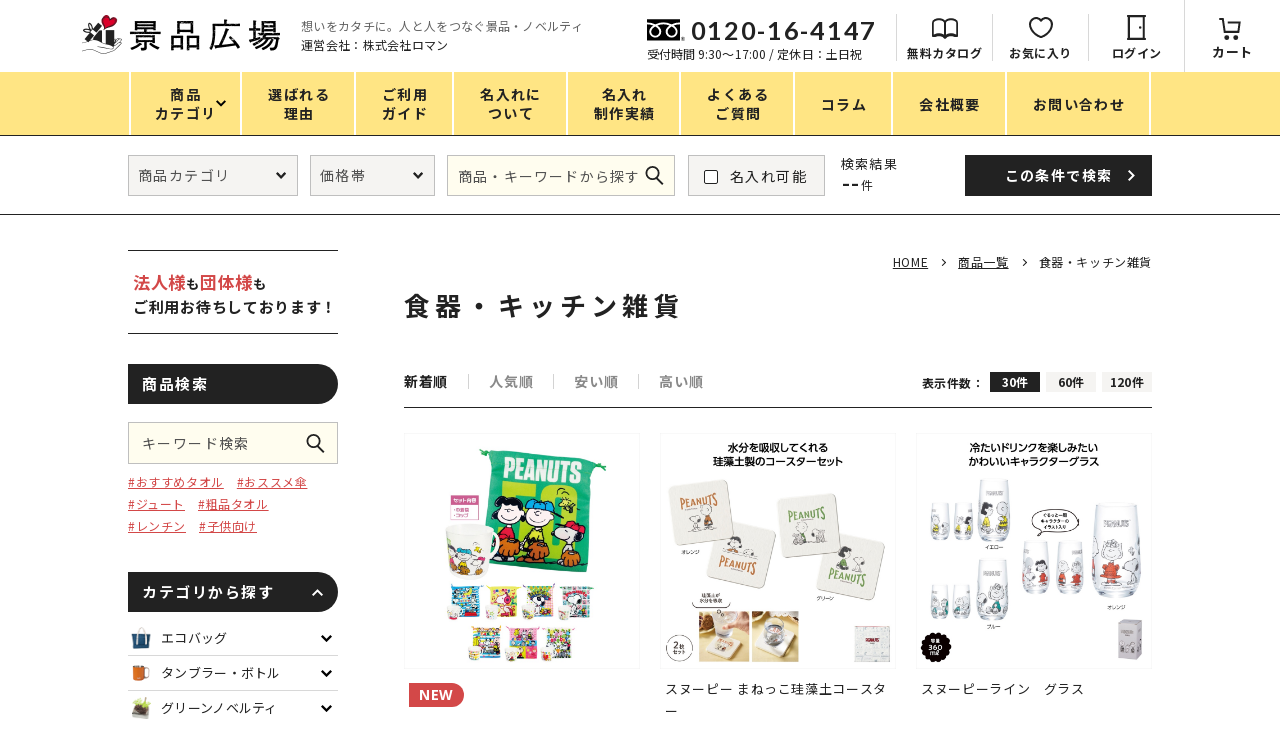

--- FILE ---
content_type: text/html; charset=UTF-8
request_url: https://keihinhiroba.com/products/list?category_id=245
body_size: 13508
content:
<!DOCTYPE html><html lang="ja" data-user="guest"><head prefix="og: http://ogp.me/ns# fb: http://ogp.me/ns/fb# product: http://ogp.me/ns/product#"><meta charset="utf-8"><script>(function(w,d,s,l,i){w[l]=w[l]||[];w[l].push({'gtm.start':
new Date().getTime(),event:'gtm.js'});var f=d.getElementsByTagName(s)[0],
j=d.createElement(s),dl=l!='dataLayer'?'&l='+l:'';j.async=true;j.src=
'https://www.googletagmanager.com/gtm.js?id='+i+dl;f.parentNode.insertBefore(j,f);
})(window,document,'script','dataLayer','GTM-T67PFNK');</script><meta name="format-detection" content="telephone=no"><meta http-equiv="X-UA-Compatible" content="IE=edge"><meta name="eccube-csrf-token" content="5yFJaUaeWY4Mjqsx1-q2aYiYp2op6waxb0uEEbLfWgk"><meta name="viewport" content="width=device-width, initial-scale=1, maximum-scale=1, user-scalable=0"><script src="/html/template/default/assets/js/ipad.min.js"></script><script>if(isIpad()) document.querySelectorAll('meta[name="viewport"]')[0].setAttribute("content", "width=1024, shrink-to-fit=no");</script><title>食器・キッチン雑貨｜ノベルティ・販促品・記念品・名入れグッズの景品広場</title><meta name="description" content="景品広場ではファッション雑貨、食品・スイーツ、健康・美容・ダイエットグッズ、キッチン・バス・掃除用品、イベントアイテムなどなど6000点を超える幅広いジャンルのノベルティ・景品・販促品・記念品を取り揃えております！"><meta property="og:title" content="食器・キッチン雑貨｜ノベルティ・販促品・記念品・名入れグッズの景品広場"><meta property="og:type" content="website"><meta property="og:url" content="https://keihinhiroba.com/products/list?category_id=245"><meta property="og:image" content="https://keihinhiroba.com/html/upload/save_image/02-36978-00.jpg"><meta property="og:site_name" content="景品広場"><meta property="og:description" content="景品広場ではファッション雑貨、食品・スイーツ、健康・美容・ダイエットグッズ、キッチン・バス・掃除用品、イベントアイテムなどなど6000点を超える幅広いジャンルのノベルティ・景品・販促品・記念品を取り揃えております！"><meta property="fb:app_id" content=""><meta name="twitter:card" content="summary_large_image"><meta name="twitter:url" content="https://keihinhiroba.com/products/list?category_id=245"><meta name="twitter:title" content="食器・キッチン雑貨｜ノベルティ・販促品・記念品・名入れグッズの景品広場"><meta name="twitter:description" content="景品広場ではファッション雑貨、食品・スイーツ、健康・美容・ダイエットグッズ、キッチン・バス・掃除用品、イベントアイテムなどなど6000点を超える幅広いジャンルのノベルティ・景品・販促品・記念品を取り揃えております！"><meta name="twitter:image" content="https://keihinhiroba.com/html/upload/save_image/02-36978-00.jpg"><meta name="twitter:site" content="景品広場"><meta name="twitter:creator" content="景品広場"><link href="/html/template/default/assets/css/style.min.css" rel="stylesheet" media="all"><link href="/html/template/default/assets/css/custom.css" rel="stylesheet" media="all"><meta name="thumbnail" content="https://keihinhiroba.com/html/upload/save_image/02-36978-00.jpg"><link rel="icon" href="/html/template/default/assets/img/common/icon/favicon.ico" type="image/vnd.microsoft.icon"><script>var app_assets = "/html/template/default/assets/";var app_url = "https://keihinhiroba.com/";window.paceOptions = {ajax:false,restartOnRequestAfter:false};var env_init=false;</script><link rel="stylesheet" href="/html/template/default/assets/css/page/product_list.min.css"></head><body id="product" class="product product_list is_category"><div id="wrap"><noscript><iframe src="https://www.googletagmanager.com/ns.html?id=GTM-T67PFNK" height="0" width="0" style="display:none;visibility:hidden"></iframe></noscript><header id="header" class="header"><div class="header__main"><div class="header__main--top"><a class="header__main--logo" href="https://keihinhiroba.com/"><img class="pc" src="/html/template/default/assets/img/common/header/logo.png" alt="ノベルティ・販促品・記念品なら「景品広場」"><img class="sp" src="/html/template/default/assets/img/common/header/logo_sp.png" alt="ノベルティ・販促品・記念品なら「景品広場」"></a><p class="header__main--desc pc"><span>想いをカタチに。人と人をつなぐ景品・ノベルティ</span>運営会社：株式会社ロマン</p><p class="header__main--desc sp">想いをカタチに。人と人をつなぐ景品・ノベルティ</p><div class="header__main--right pc"><a class="header__main--tel" href="tel:0120-16-4147"><span>0120-16-4147</span><small>受付時間 9:30〜17:00 / 定休日：土日祝 </small></a><ul class="header__main--acc"><li><a class="btn_catalog" href="https://keihinhiroba.com/catalog"><i></i>無料カタログ</a></li><li><a class="btn_favorite" href="https://keihinhiroba.com/mypage/favorite"><i></i>お気に入り</a></li><li><a class="btn_login" href="https://keihinhiroba.com/mypage/login"><i></i>ログイン</a></li><li><a class="btn_cart " href="https://keihinhiroba.com/cart"><i></i>カート</a></li></ul></div><a class="header__main--btn_search sp" href="javascript:;">Search</a><a class="header__main--btn_cart sp " href="https://keihinhiroba.com/cart">カート</a><a id="open_menu" class="header__main--menusp" href="javascript:;"><div class="bars"></div></a></div><div class="header__main--bot pc"><div class="wcm inner"><ul class="header__main--menu"><li><a class="has_sub" href="javascript:;"><span>商品<br>カテゴリ</span></a></li><li><a href="https://keihinhiroba.com/reason"><span>選ばれる<br>理由</span></a></li><li><a href="https://keihinhiroba.com/guide"><span>ご利用<br>ガイド</span></a></li><li><a href="https://keihinhiroba.com/name"><span>名入れに<br>ついて</span></a></li><li><a href="https://keihinhiroba.com/neme_case"><span>名入れ<br>制作実績</span></a></li><li><a href="https://keihinhiroba.com/faq"><span>よくある<br>ご質問</span></a></li><li><a href="https://keihinhiroba.com/column"><span>コラム</span></a></li><li><a href="https://keihinhiroba.com/company"><span>会社概要</span></a></li><li><a href="https://keihinhiroba.com/contact"><span>お問い合わせ</span></a></li></ul></div></div><div class="header__main--sub"><div class="wcm inner"><ul class="header__main--submenu"><li class="part01"><p class="title">カテゴリ</p><ul class="cmn_catlist sub col2"><li><a class="c-73" href="https://keihinhiroba.com/products/list?category_id=73"><i class="ico lazy" data-bg="/html/upload/save_image/1117181324_NED-E3209-01-removebg-preview.png"></i> エコバッグ </a></li><li><a class="c-81" href="https://keihinhiroba.com/products/list?category_id=81"><i class="ico lazy" data-bg="/html/upload/save_image/0928120254_マスクグループ 244.png"></i> タンブラー・ボトル </a></li><li><a class="c-19" href="https://keihinhiroba.com/products/list?category_id=19"><i class="ico lazy" data-bg="/html/upload/save_image/1117181503_1022083651_63532d13c74c8-removebg-preview.png"></i> グリーンノベルティ </a></li><li><a class="c-80" href="https://keihinhiroba.com/products/list?category_id=80"><i class="ico lazy" data-bg="/html/upload/save_image/0928120236_マスクグループ 243.png"></i> アウトドア・レジャー </a></li><li><a class="c-12" href="https://keihinhiroba.com/products/list?category_id=12"><i class="ico lazy" data-bg="/html/upload/save_image/cat11.png"></i> キッチン </a></li><li><a class="c-16" href="https://keihinhiroba.com/products/list?category_id=16"><i class="ico lazy" data-bg="/html/upload/save_image/cat15.png"></i> 掃除・洗濯 </a></li><li><a class="c-308" href="https://keihinhiroba.com/products/list?category_id=308"><i class="ico lazy" data-bg="/html/upload/save_image/1128172511_34893-01-IMG.jpg"></i> ギフトセット </a></li><li><a class="c-14" href="https://keihinhiroba.com/products/list?category_id=14"><i class="ico lazy" data-bg="/html/upload/save_image/1117191216_JM-50-32-00-removebg-preview-(1).png"></i> バスグッズ </a></li><li><a class="c-11" href="https://keihinhiroba.com/products/list?category_id=11"><i class="ico lazy" data-bg="/html/upload/save_image/cat10.png"></i> フェイス&amp;ボディケア </a></li><li><a class="c-18" href="https://keihinhiroba.com/products/list?category_id=18"><i class="ico lazy" data-bg="/html/upload/save_image/1117182653_0045-02-removebg-preview.png"></i> スマホ・PCグッズ </a></li><li><a class="c-21" href="https://keihinhiroba.com/products/list?category_id=21"><i class="ico lazy" data-bg="/html/upload/save_image/cat20.png"></i> 防災・防犯グッズ </a></li><li><a class="c-10" href="https://keihinhiroba.com/products/list?category_id=10"><i class="ico lazy" data-bg="/html/upload/save_image/cat09.png"></i> コスメグッズ </a></li><li><a class="c-2" href="https://keihinhiroba.com/products/list?category_id=2"><i class="ico lazy" data-bg="/html/upload/save_image/1117184401_cat01.png"></i> ファッション雑貨 </a></li><li><a class="c-3" href="https://keihinhiroba.com/products/list?category_id=3"><i class="ico lazy" data-bg="/html/upload/save_image/1117184540_OA-AS076-00-removebg-preview.png"></i> 食品・スイーツ </a></li><li><a class="c-4" href="https://keihinhiroba.com/products/list?category_id=4"><i class="ico lazy" data-bg="/html/upload/save_image/1117183238_YOP-12-00.png"></i> ティッシュ・ロール </a></li><li><a class="c-5" href="https://keihinhiroba.com/products/list?category_id=5"><i class="ico lazy" data-bg="/html/upload/save_image/1117190233_iStock-537261878-removebg-preview (1).png"></i> タオル・ハンカチ </a></li><li><a class="c-6" href="https://keihinhiroba.com/products/list?category_id=6"><i class="ico lazy" data-bg="/html/upload/save_image/1117183453_JM-47-33-00-removebg-preview.png"></i> ペン・筆記用具 </a></li><li><a class="c-17" href="https://keihinhiroba.com/products/list?category_id=17"><i class="ico lazy" data-bg="/html/upload/save_image/1117185407_iStock-1402149841-removebg-preview.png"></i> 傘・レイングッズ </a></li><li><a class="c-79" href="https://keihinhiroba.com/products/list?category_id=79"><i class="ico lazy" data-bg="/html/upload/save_image/0928120226_マスクグループ 241.png"></i> ステーショナリー </a></li><li><a class="c-22" href="https://keihinhiroba.com/products/list?category_id=22"><i class="ico lazy" data-bg="/html/upload/save_image/cat21.png"></i> UVケア </a></li><li><a class="c-20" href="https://keihinhiroba.com/products/list?category_id=20"><i class="ico lazy" data-bg="/html/upload/save_image/1117184416_KET-V010463-01-removebg-preview.png"></i> 生活雑貨・便利グッズ </a></li><li><a class="c-23" href="https://keihinhiroba.com/products/list?category_id=23"><i class="ico lazy" data-bg="/html/upload/save_image/1117191423_KET-V010570-01-removebg-preview.png"></i> バッグ&amp;ポーチ </a></li><li><a class="c-78" href="https://keihinhiroba.com/products/list?category_id=78"><i class="ico lazy" data-bg="/html/upload/save_image/0928120156_マスクグループ 239.png"></i> 衛生用品特集 </a></li><li><a class="c-7" href="https://keihinhiroba.com/products/list?category_id=7"><i class="ico lazy" data-bg="/html/upload/save_image/cat06.png"></i> キャラクター雑貨 </a></li><li><a class="c-83" href="https://keihinhiroba.com/products/list?category_id=83"><i class="ico lazy" data-bg="/html/upload/save_image/0928120119_マスクグループ 238.png"></i> カタログギフト </a></li><li><a class="all" href="https://keihinhiroba.com/products/list"><i>ALL</i>すべてのカテゴリ </a></li></ul></li><li class="part02"><p class="title">価格</p><ul class="sub cmn_lst"><li><a href="https://keihinhiroba.com/products/list?mode=search&amp;price=1～50">1～50円</a><a href="https://keihinhiroba.com/products/list?mode=search&amp;price=51～100">51～100円</a><a href="https://keihinhiroba.com/products/list?mode=search&amp;price=101～150">101～150円</a><a href="https://keihinhiroba.com/products/list?mode=search&amp;price=151～200">151～200円</a><a href="https://keihinhiroba.com/products/list?mode=search&amp;price=201～250">201～250円</a><a href="https://keihinhiroba.com/products/list?mode=search&amp;price=251～300">251～300円</a><a href="https://keihinhiroba.com/products/list?mode=search&amp;price=301～400">301～400円</a><a href="https://keihinhiroba.com/products/list?mode=search&amp;price=401～500">401～500円</a><a href="https://keihinhiroba.com/products/list?mode=search&amp;price=501～1000">501～1,000円</a><a href="https://keihinhiroba.com/products/list?mode=search&amp;price=1000～2000">1,000～2,000円</a><a href="https://keihinhiroba.com/products/list?mode=search&amp;price=2000～3000">2,000～3,000円</a><a href="https://keihinhiroba.com/products/list?mode=search&amp;price=3000～5000">3,000～5,000円</a><a href="https://keihinhiroba.com/products/list?mode=search&amp;price=5000～">5,000円～</a></li></ul></li><li class="part03"><p class="title">季節</p><ul class="sub cmn_lst mb lst_flw lst_season"><li><a class="ico_spring" href="https://keihinhiroba.com/#spring">春ノベルティ</a></li><li><a class="ico_summer" href="https://keihinhiroba.com/#summer">夏ノベルティ</a></li><li><a class="ico_autumn" href="https://keihinhiroba.com/#autumn">秋ノベルティ</a></li><li><a class="ico_winter" href="https://keihinhiroba.com/#winter">冬ノベルティ</a></li></ul><p class="title">目的・シーン</p><ul class="sub cmn_lst"><li><a href="https://keihinhiroba.com/products/list?category_id=85">SGDsに貢献できるサスティナブルアイテム</a><a href="https://keihinhiroba.com/products/list?category_id=86">ありがとう・感謝の気持ち</a><a href="https://keihinhiroba.com/products/list?category_id=84">アニマルグッズ</a><a href="https://keihinhiroba.com/products/list?category_id=295">岐阜県産品</a><a href="https://keihinhiroba.com/products/list?category_id=89">はなえみ</a><a href="https://keihinhiroba.com/products/list?category_id=88">kanakono</a><a href="https://keihinhiroba.com/products/list?category_id=44">展示会・イベント特集</a><a href="https://keihinhiroba.com/products/list?category_id=45">設立・周年・創業記念</a><a href="https://keihinhiroba.com/products/list?category_id=334">インバウンド･外国人観光客向け特集</a><a href="https://keihinhiroba.com/products/list?category_id=47">粗品・営業配布</a><a href="https://keihinhiroba.com/products/list?category_id=46">入学・卒業記念品</a><a href="https://keihinhiroba.com/products/list?category_id=48">自治体・公共団体向け</a><a href="https://keihinhiroba.com/products/list?category_id=49">オープン・開業・開院</a><a href="https://keihinhiroba.com/products/list?category_id=90">ポストイン</a><a href="https://keihinhiroba.com/products/list?category_id=337">携帯ショップ向け景品・ノベルティ</a></li></ul></li></ul></div></div></div><div id="menu_sp" class="header__menusp"><div class="header__menusp--logo"><img src="/html/template/default/assets/img/common/header/logo_sp.png" alt="景品広場"></div><a class="header__menusp--closetop close_menu" href="javascript:;">Close</a><div class="header__menusp--inner"><div class="header__menusp--search"><p class="title"><span>商品絞り込み検索</span></p><div class="search_ajax content"><form class="toggle_search cmn_search" action="https://keihinhiroba.com/products/list"><div class="wcm cmn_search__inner"><input type="hidden" name="mode" value="search"><div class="cmn_search__sl sl_cat"><select name="category_id"><option value="">商品カテゴリ</option><option value="73" >エコバッグ</option><option value="4" >ティッシュ・ロール</option><option value="85" >SGDsに貢献できるサスティナブルアイテム</option><option value="83" >カタログギフト</option><option value="7" >キャラクター雑貨</option><option value="78" >衛生用品特集</option><option value="23" >バッグ&amp;ポーチ</option><option value="20" >生活雑貨・便利グッズ</option><option value="22" >UVケア</option><option value="79" >ステーショナリー</option><option value="17" >傘・レイングッズ</option><option value="6" >ペン・筆記用具</option><option value="5" >タオル・ハンカチ</option><option value="3" >食品・スイーツ</option><option value="81" >タンブラー・ボトル</option><option value="2" >ファッション雑貨</option><option value="10" >コスメグッズ</option><option value="21" >防災・防犯グッズ</option><option value="18" >スマホ・PCグッズ</option><option value="11" >フェイス&amp;ボディケア</option><option value="14" >バスグッズ</option><option value="308" >ギフトセット</option><option value="16" >掃除・洗濯</option><option value="12" >キッチン</option><option value="80" >アウトドア・レジャー</option><option value="19" >グリーンノベルティ</option><option value="96" >夏のノベルティ・販促品</option></select></div><div class="cmn_search__sl sl_price"><select name="price"><option value="">価格帯</option><option value="1～50" >1～50円</option><option value="51～100" >51～100円</option><option value="101～150" >101～150円</option><option value="151～200" >151～200円</option><option value="201～250" >201～250円</option><option value="251～300" >251～300円</option><option value="301～400" >301～400円</option><option value="401～500" >401～500円</option><option value="501～1000" >501～1,000円</option><option value="1000～2000" >1,000～2,000円</option><option value="2000～3000" >2,000～3,000円</option><option value="3000～5000" >3,000～5,000円</option><option value="5000～" >5,000円～</option></select></div><input type="text" name="name" class="cmn_search__input" placeholder="商品・キーワードから探す" ><div class="cmn_search__chkbox"><label><input name="personal" type="checkbox" value="1" ><span>名入れ可能</span></label></div><div class="cmn_search__result"><span>検索結果</span><em>--</em>件</div><button type="submit" class="cmn_search__submit"><span><em class="pc">この条件で</em>検索</span></button><div class="cmn_search__keys"><a href="https://keihinhiroba.com/products/list?mode=search&amp;name=おすすめタオル">#おすすめタオル</a><a href="https://keihinhiroba.com/products/list?mode=search&amp;name=おススメ傘">#おススメ傘</a><a href="https://keihinhiroba.com/products/list?mode=search&amp;name=ジュート">#ジュート</a><a href="https://keihinhiroba.com/products/list?mode=search&amp;name=粗品タオル">#粗品タオル</a><a href="https://keihinhiroba.com/products/list?mode=search&amp;name=レンチン">#レンチン</a><a href="https://keihinhiroba.com/products/list?mode=search&amp;name=子供向け">#子供向け</a></div></div></form></div></div><ul class="header__menusp--user"><li><a class="btn_login" href="https://keihinhiroba.com/mypage/login"><p><span>ログイン</span></p></a></li><li><a class="btn_cart " href="https://keihinhiroba.com/cart"><p><span>カート</span></p></a></li><li><a class="btn_favorite" href="https://keihinhiroba.com/mypage/favorite"><p><span>お気に入り</span></p></a></li><li><a class="btn_enquete" href="https://keihinhiroba.com/catalog"><p><span>無料カタログ</span></p></a></li></ul><ul class="header__menusp--btns"><li><a href="https://keihinhiroba.com/name"><p><span>名入れについて</span></p></a></li><li><a href="https://keihinhiroba.com/neme_case"><p><span>名入れ制作実績</span></p></a></li><li><a href="https://keihinhiroba.com/reason"><p><span>景品広場が選ばれる理由</span></p></a></li><li><a href="https://keihinhiroba.com/column"><p><span>お役立ちコラム</span></p></a></li></ul><ul class="header__menusp--lnks"><li><a href="https://keihinhiroba.com/news">新着情報</a></li><li><a href="https://keihinhiroba.com/faq">よくあるご質問</a></li><li><a href="https://keihinhiroba.com/flow">ご注文の流れ</a></li><li><a href="https://keihinhiroba.com/guide">ご利用ガイド</a></li><li><a href="https://keihinhiroba.com/company">会社概要</a></li><li><a href="https://keihinhiroba.com/contact">お問い合わせ</a></li></ul><ul class="header__menusp--others"><li><a href="https://keihinhiroba.com/privacy">プライバシーポリシー</a></li><li><a href="https://keihinhiroba.com/order">特定商取引法に基づく表記</a></li></ul><div class="header__menusp--info"><p class="desc">想いをカタチに。<br>人と人をつなぐ景品・ノベルティ</p><a class="img" href="https://keihinhiroba.com/"><img src="/html/template/default/assets/img/common/header/logo_plain.png" alt="景品広場"></a><p class="add">運営会社：株式会社ロマン<br>〒502-0002　岐阜県岐阜市粟野東1-85-10</p></div><a class="header__menusp--closebot close_menu" href="javascript:;"><span>Close</span></a></div></div></header><div class="search_ajax"><form class="toggle_search cmn_search" action="https://keihinhiroba.com/products/list"><div class="wcm cmn_search__inner"><input type="hidden" name="mode" value="search"><div class="cmn_search__sl sl_cat"><select name="category_id"><option value="">商品カテゴリ</option><option value="73" >エコバッグ</option><option value="4" >ティッシュ・ロール</option><option value="85" >SGDsに貢献できるサスティナブルアイテム</option><option value="83" >カタログギフト</option><option value="7" >キャラクター雑貨</option><option value="78" >衛生用品特集</option><option value="23" >バッグ&amp;ポーチ</option><option value="20" >生活雑貨・便利グッズ</option><option value="22" >UVケア</option><option value="79" >ステーショナリー</option><option value="17" >傘・レイングッズ</option><option value="6" >ペン・筆記用具</option><option value="5" >タオル・ハンカチ</option><option value="3" >食品・スイーツ</option><option value="81" >タンブラー・ボトル</option><option value="2" >ファッション雑貨</option><option value="10" >コスメグッズ</option><option value="21" >防災・防犯グッズ</option><option value="18" >スマホ・PCグッズ</option><option value="11" >フェイス&amp;ボディケア</option><option value="14" >バスグッズ</option><option value="308" >ギフトセット</option><option value="16" >掃除・洗濯</option><option value="12" >キッチン</option><option value="80" >アウトドア・レジャー</option><option value="19" >グリーンノベルティ</option><option value="96" >夏のノベルティ・販促品</option></select></div><div class="cmn_search__sl sl_price"><select name="price"><option value="">価格帯</option><option value="1～50" >1～50円</option><option value="51～100" >51～100円</option><option value="101～150" >101～150円</option><option value="151～200" >151～200円</option><option value="201～250" >201～250円</option><option value="251～300" >251～300円</option><option value="301～400" >301～400円</option><option value="401～500" >401～500円</option><option value="501～1000" >501～1,000円</option><option value="1000～2000" >1,000～2,000円</option><option value="2000～3000" >2,000～3,000円</option><option value="3000～5000" >3,000～5,000円</option><option value="5000～" >5,000円～</option></select></div><input type="text" name="name" class="cmn_search__input" placeholder="商品・キーワードから探す" ><div class="cmn_search__chkbox"><label><input name="personal" type="checkbox" value="1" ><span>名入れ可能</span></label></div><div class="cmn_search__result"><span>検索結果</span><em>--</em>件</div><button type="submit" class="cmn_search__submit"><span><em class="pc">この条件で</em>検索</span></button><div class="cmn_search__keys"><a href="https://keihinhiroba.com/products/list?mode=search&amp;name=おすすめタオル">#おすすめタオル</a><a href="https://keihinhiroba.com/products/list?mode=search&amp;name=おススメ傘">#おススメ傘</a><a href="https://keihinhiroba.com/products/list?mode=search&amp;name=ジュート">#ジュート</a><a href="https://keihinhiroba.com/products/list?mode=search&amp;name=粗品タオル">#粗品タオル</a><a href="https://keihinhiroba.com/products/list?mode=search&amp;name=レンチン">#レンチン</a><a href="https://keihinhiroba.com/products/list?mode=search&amp;name=子供向け">#子供向け</a></div></div></form></div><main><div class="wcm cmn_frame"><div class="cmn_frame__left"><div class="cmn_sidebar"><form class="cmn_sidebar__search" action="https://keihinhiroba.com/products/list"><p class="cmn_sidebar__search--titlenew"><span>法人様</span><small>も</small><span>団体様</span><small>も</small><br class="pc">ご利用お待ちしております！</p><h2 class="cmn_sidebar__search--subtitle">商品検索</h2><div class="cmn_sidebar__search--box"><input type="hidden" name="mode" value="search"><input class="cmn_sidebar__search--input" type="text" name="name" placeholder="キーワード検索" ><button type="submit" class="cmn_sidebar__search--btn">この条件で検索</button></div><div class="cmn_sidebar__search--lnk"><a href="https://keihinhiroba.com/products/list?mode=search&amp;name=おすすめタオル">#おすすめタオル</a><a href="https://keihinhiroba.com/products/list?mode=search&amp;name=おススメ傘">#おススメ傘</a><a href="https://keihinhiroba.com/products/list?mode=search&amp;name=ジュート">#ジュート</a><a href="https://keihinhiroba.com/products/list?mode=search&amp;name=粗品タオル">#粗品タオル</a><a href="https://keihinhiroba.com/products/list?mode=search&amp;name=レンチン">#レンチン</a><a href="https://keihinhiroba.com/products/list?mode=search&amp;name=子供向け">#子供向け</a></div></form><div class="cmn_sidebar__cats"><div class="cmn_sidebar__cats--part"><h2 class="title js-label opened">カテゴリから探す</h2><div class="accor js-content" style="display:block"><ul class="cmn_catlist sub"><li><a class="c-73 has_sub" href="https://keihinhiroba.com/products/list?category_id=73"><h3><i class="ico lazy" data-bg="/html/upload/save_image/1117181324_NED-E3209-01-removebg-preview.png"></i>エコバッグ</h3></a><span class="open_sub js-label"></span><ul class="sub js-content"><li><a href="https://keihinhiroba.com/products/list?category_id=199"> 折りたためるバッグ </a></li><li><a href="https://keihinhiroba.com/products/list?category_id=198"> 保冷・保温対応バッグ </a></li><li><a href="https://keihinhiroba.com/products/list?category_id=200"> レジかごタイプ </a></li><li><a href="https://keihinhiroba.com/products/list?category_id=202"> コットン・キャンバスバッグ </a></li><li><a href="https://keihinhiroba.com/products/list?category_id=201"> 不織布バッグ </a></li><li><a href="https://keihinhiroba.com/products/list?category_id=203"> ナイロンバッグ </a></li><li><a href="https://keihinhiroba.com/products/list?category_id=197"> そのほかのエコバッグ </a></li></ul></li><li><a class="c-81 has_sub" href="https://keihinhiroba.com/products/list?category_id=81"><h3><i class="ico lazy" data-bg="/html/upload/save_image/0928120254_マスクグループ 244.png"></i>タンブラー・ボトル</h3></a><span class="open_sub js-label"></span><ul class="sub js-content"><li><a href="https://keihinhiroba.com/products/list?category_id=238"> ステンレス タンブラー・マグカップ </a></li><li><a href="https://keihinhiroba.com/products/list?category_id=239"> ステンレス マグボトル </a></li><li><a href="https://keihinhiroba.com/products/list?category_id=237"> タンブラー・マグカップ(陶器・プラスチック他) </a></li><li><a href="https://keihinhiroba.com/products/list?category_id=236"> クリアボトル・アルミボトル </a></li><li><a href="https://keihinhiroba.com/products/list?category_id=235"> ボトルカバー </a></li><li><a href="https://keihinhiroba.com/products/list?category_id=234"> そのほかのタンブラー・ボトル </a></li></ul></li><li><a class="c-19 has_sub" href="https://keihinhiroba.com/products/list?category_id=19"><h3><i class="ico lazy" data-bg="/html/upload/save_image/1117181503_1022083651_63532d13c74c8-removebg-preview.png"></i>グリーンノベルティ</h3></a><span class="open_sub js-label"></span><ul class="sub js-content"><li><a href="https://keihinhiroba.com/products/list?category_id=152"> 観葉植物 </a></li><li><a href="https://keihinhiroba.com/products/list?category_id=151"> 多肉植物 </a></li><li><a href="https://keihinhiroba.com/products/list?category_id=150"> タネ </a></li><li><a href="https://keihinhiroba.com/products/list?category_id=149"> 胡蝶蘭 </a></li><li><a href="https://keihinhiroba.com/products/list?category_id=148"> そのほかのグリーンノベルティ </a></li><li><a href="https://keihinhiroba.com/products/list?category_id=320"> 光触媒 </a></li></ul></li><li><a class="c-80 has_sub" href="https://keihinhiroba.com/products/list?category_id=80"><h3><i class="ico lazy" data-bg="/html/upload/save_image/0928120236_マスクグループ 243.png"></i>アウトドア・レジャー</h3></a><span class="open_sub js-label"></span><ul class="sub js-content"><li><a href="https://keihinhiroba.com/products/list?category_id=303"> アウトドア </a></li><li><a href="https://keihinhiroba.com/products/list?category_id=232"> 旅行 </a></li><li><a href="https://keihinhiroba.com/products/list?category_id=231"> カー用品 </a></li><li><a href="https://keihinhiroba.com/products/list?category_id=230"> そのほかのアウトドア・レジャー </a></li></ul></li><li><a class="c-12 has_sub" href="https://keihinhiroba.com/products/list?category_id=12"><h3><i class="ico lazy" data-bg="/html/upload/save_image/cat11.png"></i>キッチン</h3></a><span class="open_sub js-label"></span><ul class="sub js-content"><li><a href="https://keihinhiroba.com/products/list?category_id=168"> 食器 </a></li><li><a href="https://keihinhiroba.com/products/list?category_id=167"> 調理器具 </a></li><li><a href="https://keihinhiroba.com/products/list?category_id=166"> ランチボックス・フードポット </a></li><li><a href="https://keihinhiroba.com/products/list?category_id=165"> スプーン・フォーク・箸・ストロー </a></li><li><a href="https://keihinhiroba.com/products/list?category_id=164"> カトラリーセット </a></li><li><a href="https://keihinhiroba.com/products/list?category_id=163"> 保存容器・ジップバッグ </a></li><li><a href="https://keihinhiroba.com/products/list?category_id=162"> ラップ・ホイル・キッチンペーパー </a></li><li><a href="https://keihinhiroba.com/products/list?category_id=161"> ポリ袋・水切りネット・ゴミ袋 </a></li><li><a href="https://keihinhiroba.com/products/list?category_id=309"> 鍋・フライパン・ケトル </a></li><li><a href="https://keihinhiroba.com/products/list?category_id=310"> まな板・包丁 </a></li><li><a href="https://keihinhiroba.com/products/list?category_id=160"> そのほかのキッチン </a></li></ul></li><li><a class="c-16 has_sub" href="https://keihinhiroba.com/products/list?category_id=16"><h3><i class="ico lazy" data-bg="/html/upload/save_image/cat15.png"></i>掃除・洗濯</h3></a><span class="open_sub js-label"></span><ul class="sub js-content"><li><a href="https://keihinhiroba.com/products/list?category_id=159"> ハンディモップ・ブラシ </a></li><li><a href="https://keihinhiroba.com/products/list?category_id=158"> スポンジ・クロス・ふきん </a></li><li><a href="https://keihinhiroba.com/products/list?category_id=157"> クリーナー </a></li><li><a href="https://keihinhiroba.com/products/list?category_id=156"> 洗濯用洗剤 </a></li><li><a href="https://keihinhiroba.com/products/list?category_id=155"> 食器用洗剤 </a></li><li><a href="https://keihinhiroba.com/products/list?category_id=154"> 洗剤ギフトセット </a></li><li><a href="https://keihinhiroba.com/products/list?category_id=153"> そのほかの掃除・洗濯 </a></li></ul></li><li><a class="c-308 " href="https://keihinhiroba.com/products/list?category_id=308"><h3><i class="ico lazy" data-bg="/html/upload/save_image/1128172511_34893-01-IMG.jpg"></i>ギフトセット</h3></a></li><li><a class="c-14 has_sub" href="https://keihinhiroba.com/products/list?category_id=14"><h3><i class="ico lazy" data-bg="/html/upload/save_image/1117191216_JM-50-32-00-removebg-preview-(1).png"></i>バスグッズ</h3></a><span class="open_sub js-label"></span><ul class="sub js-content"><li><a href="https://keihinhiroba.com/products/list?category_id=173"> バスグッズ </a></li><li><a href="https://keihinhiroba.com/products/list?category_id=172"> ボディソープ・入浴剤 </a></li><li><a href="https://keihinhiroba.com/products/list?category_id=171"> バスグッズギフトセット </a></li><li><a href="https://keihinhiroba.com/products/list?category_id=170"> そのほか </a></li></ul></li><li><a class="c-11 has_sub" href="https://keihinhiroba.com/products/list?category_id=11"><h3><i class="ico lazy" data-bg="/html/upload/save_image/cat10.png"></i>フェイス&amp;ボディケア</h3></a><span class="open_sub js-label"></span><ul class="sub js-content"><li><a href="https://keihinhiroba.com/products/list?category_id=132"> 美容グッズ </a></li><li><a href="https://keihinhiroba.com/products/list?category_id=131"> エクササイズ・健康グッズ </a></li><li><a href="https://keihinhiroba.com/products/list?category_id=130"> そのほか </a></li></ul></li><li><a class="c-18 has_sub" href="https://keihinhiroba.com/products/list?category_id=18"><h3><i class="ico lazy" data-bg="/html/upload/save_image/1117182653_0045-02-removebg-preview.png"></i>スマホ・PCグッズ</h3></a><span class="open_sub js-label"></span><ul class="sub js-content"><li><a href="https://keihinhiroba.com/products/list?category_id=221"> モバイルバッテリー </a></li><li><a href="https://keihinhiroba.com/products/list?category_id=220"> ケーブル・便利グッズ </a></li><li><a href="https://keihinhiroba.com/products/list?category_id=219"> スマホケース </a></li><li><a href="https://keihinhiroba.com/products/list?category_id=218"> そのほか </a></li></ul></li><li><a class="c-21 has_sub" href="https://keihinhiroba.com/products/list?category_id=21"><h3><i class="ico lazy" data-bg="/html/upload/save_image/cat20.png"></i>防災・防犯グッズ</h3></a><span class="open_sub js-label"></span><ul class="sub js-content"><li><a href="https://keihinhiroba.com/products/list?category_id=225"> 防災グッズ </a></li><li><a href="https://keihinhiroba.com/products/list?category_id=228"> ライト・ランタン </a></li><li><a href="https://keihinhiroba.com/products/list?category_id=226"> 防災セット </a></li><li><a href="https://keihinhiroba.com/products/list?category_id=224"> 非常食 </a></li><li><a href="https://keihinhiroba.com/products/list?category_id=223"> 防犯グッズ </a></li><li><a href="https://keihinhiroba.com/products/list?category_id=222"> そのほか </a></li></ul></li><li><a class="c-10 has_sub" href="https://keihinhiroba.com/products/list?category_id=10"><h3><i class="ico lazy" data-bg="/html/upload/save_image/cat09.png"></i>コスメグッズ</h3></a><span class="open_sub js-label"></span><ul class="sub js-content"><li><a href="https://keihinhiroba.com/products/list?category_id=125"> ミラー </a></li><li><a href="https://keihinhiroba.com/products/list?category_id=124"> くし・ブラシ・ヘアバンド </a></li><li><a href="https://keihinhiroba.com/products/list?category_id=123"> ネイルケア </a></li><li><a href="https://keihinhiroba.com/products/list?category_id=122"> そのほか </a></li></ul></li><li><a class="c-2 has_sub" href="https://keihinhiroba.com/products/list?category_id=2"><h3><i class="ico lazy" data-bg="/html/upload/save_image/1117184401_cat01.png"></i>ファッション雑貨</h3></a><span class="open_sub js-label"></span><ul class="sub js-content"><li><a href="https://keihinhiroba.com/products/list?category_id=121"> ストール・ショール </a></li><li><a href="https://keihinhiroba.com/products/list?category_id=68"> ソックス・スリッパ・サンダル・シューズ </a></li><li><a href="https://keihinhiroba.com/products/list?category_id=69"> そのほか </a></li></ul></li><li><a class="c-3 has_sub" href="https://keihinhiroba.com/products/list?category_id=3"><h3><i class="ico lazy" data-bg="/html/upload/save_image/1117184540_OA-AS076-00-removebg-preview.png"></i>食品・スイーツ</h3></a><span class="open_sub js-label"></span><ul class="sub js-content"><li><a href="https://keihinhiroba.com/products/list?category_id=147"> デザート・スイーツ お菓子 </a></li><li><a href="https://keihinhiroba.com/products/list?category_id=146"> お菓子 </a></li><li><a href="https://keihinhiroba.com/products/list?category_id=145"> 麺類 </a></li><li><a href="https://keihinhiroba.com/products/list?category_id=144"> お米 </a></li><li><a href="https://keihinhiroba.com/products/list?category_id=143"> 飲料・珈琲・ティーバッグ </a></li><li><a href="https://keihinhiroba.com/products/list?category_id=142"> 缶詰・お茶漬け・味噌汁・漬物・スープ </a></li><li><a href="https://keihinhiroba.com/products/list?category_id=141"> 調味料・ドレッシング・出汁 </a></li><li><a href="https://keihinhiroba.com/products/list?category_id=140"> 春・夏(秋・冬)おすすめギフト </a></li><li><a href="https://keihinhiroba.com/products/list?category_id=139"> 産地直送 </a></li><li><a href="https://keihinhiroba.com/products/list?category_id=138"> そのほか </a></li><li><a href="https://keihinhiroba.com/products/list?category_id=333"> おすすめバウムクーヘン </a></li><li><a href="https://keihinhiroba.com/products/list?category_id=331"> ギフトセット </a></li></ul></li><li><a class="c-4 has_sub" href="https://keihinhiroba.com/products/list?category_id=4"><h3><i class="ico lazy" data-bg="/html/upload/save_image/1117183238_YOP-12-00.png"></i>ティッシュ・ロール</h3></a><span class="open_sub js-label"></span><ul class="sub js-content"><li><a href="https://keihinhiroba.com/products/list?category_id=196"> BOXティッシュ・ポケットティッシュ </a></li><li><a href="https://keihinhiroba.com/products/list?category_id=195"> トイレットペーパー </a></li><li><a href="https://keihinhiroba.com/products/list?category_id=194"> おもしろトイレットロール </a></li><li><a href="https://keihinhiroba.com/products/list?category_id=193"> ウェットティッシュ </a></li><li><a href="https://keihinhiroba.com/products/list?category_id=192"> そのほか </a></li></ul></li><li><a class="c-5 has_sub" href="https://keihinhiroba.com/products/list?category_id=5"><h3><i class="ico lazy" data-bg="/html/upload/save_image/1117190233_iStock-537261878-removebg-preview (1).png"></i>タオル・ハンカチ</h3></a><span class="open_sub js-label"></span><ul class="sub js-content"><li><a href="https://keihinhiroba.com/products/list?category_id=178"> バスタオル・フェイスタオル </a></li><li><a href="https://keihinhiroba.com/products/list?category_id=177"> ハンドタオル・ハンカチ・手ぬぐい </a></li><li><a href="https://keihinhiroba.com/products/list?category_id=176"> 今治タオル </a></li><li><a href="https://keihinhiroba.com/products/list?category_id=175"> タオルギフトセット </a></li><li><a href="https://keihinhiroba.com/products/list?category_id=174"> そのほか </a></li><li><a href="https://keihinhiroba.com/products/list?category_id=312"> 名入れタオル・粗品タオル </a></li></ul></li><li><a class="c-6 has_sub" href="https://keihinhiroba.com/products/list?category_id=6"><h3><i class="ico lazy" data-bg="/html/upload/save_image/1117183453_JM-47-33-00-removebg-preview.png"></i>ペン・筆記用具</h3></a><span class="open_sub js-label"></span><ul class="sub js-content"><li><a href="https://keihinhiroba.com/products/list?category_id=217"> ボールペン </a></li><li><a href="https://keihinhiroba.com/products/list?category_id=216"> 多機能ペン・タッチペン </a></li><li><a href="https://keihinhiroba.com/products/list?category_id=215"> シャープペン </a></li><li><a href="https://keihinhiroba.com/products/list?category_id=214"> 蛍光ペン </a></li><li><a href="https://keihinhiroba.com/products/list?category_id=213"> 鉛筆・クレヨン </a></li><li><a href="https://keihinhiroba.com/products/list?category_id=212"> そのほか </a></li></ul></li><li><a class="c-17 has_sub" href="https://keihinhiroba.com/products/list?category_id=17"><h3><i class="ico lazy" data-bg="/html/upload/save_image/1117185407_iStock-1402149841-removebg-preview.png"></i>傘・レイングッズ</h3></a><span class="open_sub js-label"></span><ul class="sub js-content"><li><a href="https://keihinhiroba.com/products/list?category_id=137"> 長傘 </a></li><li><a href="https://keihinhiroba.com/products/list?category_id=136"> 折り畳み傘 </a></li><li><a href="https://keihinhiroba.com/products/list?category_id=135"> 傘カバー </a></li><li><a href="https://keihinhiroba.com/products/list?category_id=134"> レインコート </a></li><li><a href="https://keihinhiroba.com/products/list?category_id=133"> そのほか </a></li></ul></li><li><a class="c-79 has_sub" href="https://keihinhiroba.com/products/list?category_id=79"><h3><i class="ico lazy" data-bg="/html/upload/save_image/0928120226_マスクグループ 241.png"></i>ステーショナリー</h3></a><span class="open_sub js-label"></span><ul class="sub js-content"><li><a href="https://keihinhiroba.com/products/list?category_id=211"> ふせん・メモ </a></li><li><a href="https://keihinhiroba.com/products/list?category_id=210"> ノート </a></li><li><a href="https://keihinhiroba.com/products/list?category_id=209"> マグネット・クリップ </a></li><li><a href="https://keihinhiroba.com/products/list?category_id=208"> フォトフレーム </a></li><li><a href="https://keihinhiroba.com/products/list?category_id=207"> ペンケース・ペン立て・トレイ </a></li><li><a href="https://keihinhiroba.com/products/list?category_id=206"> ルーペ・メガネ </a></li><li><a href="https://keihinhiroba.com/products/list?category_id=306"> スタンプ・印章・印鑑ほか </a></li><li><a href="https://keihinhiroba.com/products/list?category_id=205"> 時計 </a></li><li><a href="https://keihinhiroba.com/products/list?category_id=204"> そのほか </a></li></ul></li><li><a class="c-22 has_sub" href="https://keihinhiroba.com/products/list?category_id=22"><h3><i class="ico lazy" data-bg="/html/upload/save_image/cat21.png"></i>UVケア</h3></a><span class="open_sub js-label"></span><ul class="sub js-content"><li><a href="https://keihinhiroba.com/products/list?category_id=129"> アームカバー </a></li><li><a href="https://keihinhiroba.com/products/list?category_id=128"> ハット </a></li><li><a href="https://keihinhiroba.com/products/list?category_id=127"> 晴雨兼用傘 </a></li><li><a href="https://keihinhiroba.com/products/list?category_id=126"> そのほか </a></li></ul></li><li><a class="c-20 has_sub" href="https://keihinhiroba.com/products/list?category_id=20"><h3><i class="ico lazy" data-bg="/html/upload/save_image/1117184416_KET-V010463-01-removebg-preview.png"></i>生活雑貨・便利グッズ</h3></a><span class="open_sub js-label"></span><ul class="sub js-content"><li><a href="https://keihinhiroba.com/products/list?category_id=183"> 生活雑貨 </a></li><li><a href="https://keihinhiroba.com/products/list?category_id=182"> 収納ボックス </a></li><li><a href="https://keihinhiroba.com/products/list?category_id=181"> アイデア商品 </a></li><li><a href="https://keihinhiroba.com/products/list?category_id=307"> シューズケア・エチケット </a></li><li><a href="https://keihinhiroba.com/products/list?category_id=180"> 日用家電・生活家電 </a></li><li><a href="https://keihinhiroba.com/products/list?category_id=179"> そのほか </a></li></ul></li><li><a class="c-23 has_sub" href="https://keihinhiroba.com/products/list?category_id=23"><h3><i class="ico lazy" data-bg="/html/upload/save_image/1117191423_KET-V010570-01-removebg-preview.png"></i>バッグ&amp;ポーチ</h3></a><span class="open_sub js-label"></span><ul class="sub js-content"><li><a href="https://keihinhiroba.com/products/list?category_id=120"> バッグ </a></li><li><a href="https://keihinhiroba.com/products/list?category_id=119"> ポーチ </a></li><li><a href="https://keihinhiroba.com/products/list?category_id=118"> ショルダー・サコッシュ </a></li><li><a href="https://keihinhiroba.com/products/list?category_id=117"> トート </a></li><li><a href="https://keihinhiroba.com/products/list?category_id=116"> 巾着・リュック・ナップサック・ランチバッグ </a></li><li><a href="https://keihinhiroba.com/products/list?category_id=115"> 財布・がま口・カードケース </a></li><li><a href="https://keihinhiroba.com/products/list?category_id=114"> そのほか </a></li></ul></li><li><a class="c-78 has_sub" href="https://keihinhiroba.com/products/list?category_id=78"><h3><i class="ico lazy" data-bg="/html/upload/save_image/0928120156_マスクグループ 239.png"></i>衛生用品特集</h3></a><span class="open_sub js-label"></span><ul class="sub js-content"><li><a href="https://keihinhiroba.com/products/list?category_id=191"> 除菌ウェットティッシュ </a></li><li><a href="https://keihinhiroba.com/products/list?category_id=190"> 除菌ジェル・スプレー </a></li><li><a href="https://keihinhiroba.com/products/list?category_id=189"> ハンドソープ </a></li><li><a href="https://keihinhiroba.com/products/list?category_id=188"> マスク（不織布・布・ウレタン） </a></li><li><a href="https://keihinhiroba.com/products/list?category_id=187"> マスクケース </a></li><li><a href="https://keihinhiroba.com/products/list?category_id=186"> 歯ブラシ・マウスウォッシュ </a></li><li><a href="https://keihinhiroba.com/products/list?category_id=185"> 綿棒・絆創膏・救急グッズ </a></li><li><a href="https://keihinhiroba.com/products/list?category_id=184"> そのほか </a></li></ul></li><li><a class="c-7 has_sub" href="https://keihinhiroba.com/products/list?category_id=7"><h3><i class="ico lazy" data-bg="/html/upload/save_image/cat06.png"></i>キャラクター雑貨</h3></a><span class="open_sub js-label"></span><ul class="sub js-content"><li><a href="https://keihinhiroba.com/products/list?category_id=240"> 景品玩具 </a></li><li><a href="https://keihinhiroba.com/products/list?category_id=242"> バッグ・ポーチ </a></li><li><a href="https://keihinhiroba.com/products/list?category_id=244"> 生活雑貨 </a></li><li><a href="https://keihinhiroba.com/products/list?category_id=241"> ステーショナリー </a></li><li><a href="https://keihinhiroba.com/products/list?category_id=243"> タオル・ハンカチ </a></li><li><a href="https://keihinhiroba.com/products/list?category_id=245"> 食器・キッチン雑貨 </a></li></ul></li><li><a class="c-83 " href="https://keihinhiroba.com/products/list?category_id=83"><h3><i class="ico lazy" data-bg="/html/upload/save_image/0928120119_マスクグループ 238.png"></i>カタログギフト</h3></a></li><li><a class="all" href="https://keihinhiroba.com/products/list"><i>ALL</i>すべてのカテゴリ </a></li></ul></div></div><div class="cmn_sidebar__cats--part"><h2 class="title js-label">価格から探す</h2><div class="accor js-content"><ul class="cmn_lst lst_price"><li><a href="https://keihinhiroba.com/products/list?mode=search&amp;price=1～50">1～50円</a></li><li><a href="https://keihinhiroba.com/products/list?mode=search&amp;price=51～100">51～100円</a></li><li><a href="https://keihinhiroba.com/products/list?mode=search&amp;price=101～150">101～150円</a></li><li><a href="https://keihinhiroba.com/products/list?mode=search&amp;price=151～200">151～200円</a></li><li><a href="https://keihinhiroba.com/products/list?mode=search&amp;price=201～250">201～250円</a></li><li><a href="https://keihinhiroba.com/products/list?mode=search&amp;price=251～300">251～300円</a></li><li><a href="https://keihinhiroba.com/products/list?mode=search&amp;price=301～400">301～400円</a></li><li><a href="https://keihinhiroba.com/products/list?mode=search&amp;price=401～500">401～500円</a></li><li><a href="https://keihinhiroba.com/products/list?mode=search&amp;price=501～1000">501～1,000円</a></li><li><a href="https://keihinhiroba.com/products/list?mode=search&amp;price=1000～2000">1,000～2,000円</a></li><li><a href="https://keihinhiroba.com/products/list?mode=search&amp;price=2000～3000">2,000～3,000円</a></li><li><a href="https://keihinhiroba.com/products/list?mode=search&amp;price=3000～5000">3,000～5,000円</a></li><li><a href="https://keihinhiroba.com/products/list?mode=search&amp;price=5000～">5,000円～</a></li></ul></div></div><div class="cmn_sidebar__cats--part"><h2 class="title js-label">季節から探す</h2><div class="accor js-content"><ul class="cmn_catlist lst_flw lst_season"><li><a class="ico_spring has_sub" href="https://keihinhiroba.com/#spring">春ノベルティ</a><span class="open_sub js-label"></span><ul class="sub js-content"><li><a href="https://keihinhiroba.com/products/list?category_id=103">母の日</a></li><li><a href="https://keihinhiroba.com/products/list?category_id=102">フレッシャーズ</a></li><li><a href="https://keihinhiroba.com/products/list?category_id=101">春のイベント</a></li><li><a href="https://keihinhiroba.com/products/list?category_id=300">受験応援・合格祈願</a></li><li><a href="https://keihinhiroba.com/products/list?category_id=100">さくら特集</a></li></ul></li><li><a class="ico_summer has_sub" href="https://keihinhiroba.com/#summer">夏ノベルティ</a><span class="open_sub js-label"></span><ul class="sub js-content"><li><a href="https://keihinhiroba.com/products/list?category_id=105">父の日</a></li><li><a href="https://keihinhiroba.com/products/list?category_id=104">サマーアイテム</a></li></ul></li><li><a class="ico_autumn has_sub" href="https://keihinhiroba.com/#autumn">秋ノベルティ</a><span class="open_sub js-label"></span><ul class="sub js-content"><li><a href="https://keihinhiroba.com/products/list?category_id=106">敬老会・敬老の日・シニア向け特集</a></li><li><a href="https://keihinhiroba.com/products/list?category_id=107">ハロウィン</a></li><li><a href="https://keihinhiroba.com/products/list?category_id=326">運動会・スポーツ行事参加賞・記念品特集［秋のイベント］</a></li></ul></li><li><a class="ico_winter has_sub" href="https://keihinhiroba.com/#winter">冬ノベルティ</a><span class="open_sub js-label"></span><ul class="sub js-content"><li><a href="https://keihinhiroba.com/products/list?category_id=113">あったか</a></li><li><a href="https://keihinhiroba.com/products/list?category_id=112">お正月・干支グッズ（2026）</a></li><li><a href="https://keihinhiroba.com/products/list?category_id=111">2026カレンダー</a></li><li><a href="https://keihinhiroba.com/products/list?category_id=110">ホワイトデー</a></li><li><a href="https://keihinhiroba.com/products/list?category_id=109">バレンタイン特集</a></li><li><a href="https://keihinhiroba.com/products/list?category_id=108">クリスマスグッズ</a></li><li><a href="https://keihinhiroba.com/products/list?category_id=329">成人式向け記念品・景品特集</a></li></ul></li></ul></div></div><div class="cmn_sidebar__cats--part"><h2 class="title js-label">目的・シーンから探す</h2><div class="accor js-content"><ul class="cmn_lst lst_scene"><li><a href="https://keihinhiroba.com/products/list?category_id=85">SGDsに貢献できるサスティナブルアイテム</a></li><li><a href="https://keihinhiroba.com/products/list?category_id=86">ありがとう・感謝の気持ち</a></li><li><a href="https://keihinhiroba.com/products/list?category_id=84">アニマルグッズ</a></li><li><a href="https://keihinhiroba.com/products/list?category_id=295">岐阜県産品</a></li><li><a href="https://keihinhiroba.com/products/list?category_id=89">はなえみ</a></li><li><a href="https://keihinhiroba.com/products/list?category_id=88">kanakono</a></li><li><a href="https://keihinhiroba.com/products/list?category_id=44">展示会・イベント特集</a></li><li><a href="https://keihinhiroba.com/products/list?category_id=45">設立・周年・創業記念</a></li><li><a href="https://keihinhiroba.com/products/list?category_id=334">インバウンド･外国人観光客向け特集</a></li><li><a href="https://keihinhiroba.com/products/list?category_id=47">粗品・営業配布</a></li><li><a href="https://keihinhiroba.com/products/list?category_id=46">入学・卒業記念品</a></li><li><a href="https://keihinhiroba.com/products/list?category_id=48">自治体・公共団体向け</a></li><li><a href="https://keihinhiroba.com/products/list?category_id=49">オープン・開業・開院</a></li><li><a href="https://keihinhiroba.com/products/list?category_id=90">ポストイン</a></li><li><a href="https://keihinhiroba.com/products/list?category_id=337">携帯ショップ向け景品・ノベルティ</a></li></ul></div></div><div class="cmn_sidebar__cats--part part_calendar"><h2 class="title no_accor">営業カレンダー</h2><div class="cmn_calendar"><div class="cmn_calendar__part"><p class="cmn_calendar__part--title">1月</p><div class="cmn_calendar__part--tb"><table><tr><th>月</th><th>火</th><th>水</th><th>木</th><th>金</th><th>土</th><th>日</th></tr><tr><td class="day_cell gray_cell"></td><td class="day_cell gray_cell"></td><td class="day_cell gray_cell"></td><td class="day_cell off">1</td><td class="day_cell off">2</td><td class="day_cell off">3</td><td class="day_cell off">4</td></tr><tr><td class="day_cell">5</td><td class="day_cell">6</td><td class="day_cell">7</td><td class="day_cell">8</td><td class="day_cell">9</td><td class="day_cell off">10</td><td class="day_cell off">11</td></tr><tr><td class="day_cell off">12</td><td class="day_cell">13</td><td class="day_cell">14</td><td class="day_cell">15</td><td class="day_cell">16</td><td class="day_cell off">17</td><td class="day_cell off">18</td></tr><tr><td class="day_cell today">19</td><td class="day_cell">20</td><td class="day_cell">21</td><td class="day_cell">22</td><td class="day_cell">23</td><td class="day_cell off">24</td><td class="day_cell off">25</td></tr><tr><td class="day_cell">26</td><td class="day_cell">27</td><td class="day_cell">28</td><td class="day_cell">29</td><td class="day_cell">30</td><td class="day_cell off">31</td><td class="day_cell gray_cell"></td></tr></table></div><p class="cmn_calendar__part--note">休み</p></div><div class="cmn_calendar__part"><p class="cmn_calendar__part--title">2月</p><div class="cmn_calendar__part--tb"><table><tr><th>月</th><th>火</th><th>水</th><th>木</th><th>金</th><th>土</th><th>日</th></tr><tr><td class="day_cell gray_cell"></td><td class="day_cell gray_cell"></td><td class="day_cell gray_cell"></td><td class="day_cell gray_cell"></td><td class="day_cell gray_cell"></td><td class="day_cell gray_cell"></td><td class="day_cell off">1</td></tr><tr><td class="day_cell">2</td><td class="day_cell">3</td><td class="day_cell">4</td><td class="day_cell">5</td><td class="day_cell">6</td><td class="day_cell off">7</td><td class="day_cell off">8</td></tr><tr><td class="day_cell">9</td><td class="day_cell">10</td><td class="day_cell off">11</td><td class="day_cell">12</td><td class="day_cell">13</td><td class="day_cell off">14</td><td class="day_cell off">15</td></tr><tr><td class="day_cell">16</td><td class="day_cell">17</td><td class="day_cell">18</td><td class="day_cell">19</td><td class="day_cell">20</td><td class="day_cell off">21</td><td class="day_cell off">22</td></tr><tr><td class="day_cell off">23</td><td class="day_cell">24</td><td class="day_cell">25</td><td class="day_cell">26</td><td class="day_cell">27</td><td class="day_cell off">28</td><td class="day_cell gray_cell"></td></tr></table></div><p class="cmn_calendar__part--note">休み</p></div></div></div><div class="cmn_sidebar__cats--part part_column cmn_sidebar__column"><h2 class="title no_accor">お役立ちコラム</h2><ul class="cmn_lst_column"><li><a href="https://keihinhiroba.com/column/p2074"><div class="img"><span class="thumb lazy abs" data-bg="https://keihinhiroba.com/wp/wp-content/uploads/2024/10/column_newyear_20241011-1-768x511.jpg"></span></div><h3 class="ttl">【2026 年末年始ノベルティ特集】年末年始やお正月の挨拶に最適なお年賀ノベルティまとめ</h3></a></li><li><a href="https://keihinhiroba.com/column/p1614"><div class="img"><span class="thumb lazy abs" data-bg="https://keihinhiroba.com/wp/wp-content/uploads/2023/11/59374bfac6686b63a92678dc40acb7d7-768x511.jpg"></span></div><h3 class="ttl">2026福袋・福箱で年末年始の販促・ノベルティ準備！</h3></a></li><li><a href="https://keihinhiroba.com/column/p1575"><div class="img"><span class="thumb lazy abs" data-bg="https://keihinhiroba.com/wp/wp-content/uploads/2023/09/syougatu-768x511.jpg"></span></div><h3 class="ttl">2026年末・年始のノベルティ・販促・景品特集！人気のお正月・干支グッズ</h3></a></li></ul><a class="cmn_btn al_center cmn_sidebar__column--more" href="https://keihinhiroba.com/column"><p><span>お役立ちコラム一覧</span></p></a></div></div></div></div><div class="cmn_frame__right"><div class="breadcrumb"><ul><li><a href="https://keihinhiroba.com/">HOME</a></li><li><a href="https://keihinhiroba.com/products/list">商品一覧</a></li><li><span>食器・キッチン雑貨</span></li></ul></div><h1 class="product_list__hd">食器・キッチン雑貨</h1><form name="form1" id="form1" method="get" action="?" class="product_list__sort"><input type="hidden" id="mode" name="mode" ><input type="hidden" id="category_id" name="category_id" value="245" ><input type="hidden" id="name" name="name" ><input type="hidden" id="pageno" name="pageno" ><input type="hidden" id="disp_number" name="disp_number" ><input type="hidden" id="orderby" name="orderby" value=""><input type="hidden" id="price" name="price" ><input type="hidden" id="personal" name="personal" ></form><div class="product_list__nav"><div class="product_list__nav--part product_list__nav--order"><span class="lb sp">並べ替え：</span><ul class="ct pc"><li><a class="active" href="javascript:;" data-type="order" data-value="">新着順</a></li><li><a href="javascript:;" data-type="order" data-value="view">人気順</a></li><li><a href="javascript:;" data-type="order" data-value="price_asc">安い順</a></li><li><a href="javascript:;" data-type="order" data-value="price_desc">高い順</a></li></ul><div class="bl_sl sp"><select data-type="order"><option value="" selected>新着順</option><option value="view" >人気順</option><option value="price_asc" >安い順</option><option value="price_desc" >高い順</option></select></div></div><div class="product_list__nav--part product_list__nav--view"><span class="lb">表示件数：</span><ul class="ct pc"><li><a class="active" href="javascript:;" data-type="view" data-value="">30件</a></li><li><a href="javascript:;" data-type="view" data-value="60">60件</a></li><li><a href="javascript:;" data-type="view" data-value="120">120件</a></li></ul><div class="bl_sl sp"><select data-type="view"><option value="" selected>30件</option><option value="60" >60件</option><option value="120" >120件</option></select></div></div></div><ul class="cmn_products product_list__content"><li class="item"><div class="content"><a href="https://keihinhiroba.com/products/detail/20704"><div class="img"><img class="lazy abs" src="[data-uri]" data-src="/html/upload/save_image/02-36978-00.jpg" alt="スヌーピー コップ＆巾着セット"></div><div class="item_eq"><div class="item_stt"><span class="ico_new">NEW</span></div><p class="title">スヌーピー コップ＆巾着セット</p></div><div class="info"><p class="subprice"><span>通常価格：<em>250</em>円(税抜)</span></p><p class="price"><span>125<em>円</em></span><small>(税込138円)</small></p><span class="btn_fav fav " data-id="20704"></span></div></a></div></li><li class="item"><div class="content"><a href="https://keihinhiroba.com/products/detail/15232"><div class="img"><img class="lazy abs" src="[data-uri]" data-src="/html/upload/save_image/02-36132-00.jpg" alt="スヌーピー まねっこ珪藻土コースター"></div><div class="item_eq"><p class="title">スヌーピー まねっこ珪藻土コースター</p></div><div class="info"><p class="subprice"><span>通常価格：<em>900</em>円(税抜)</span></p><p class="price"><span>248<em>円</em></span><small>(税込273円)</small></p><span class="btn_fav fav " data-id="15232"></span></div></a></div></li><li class="item"><div class="content"><a href="https://keihinhiroba.com/products/detail/15227"><div class="img"><img class="lazy abs" src="[data-uri]" data-src="/html/upload/save_image/02-36369-00.jpg" alt="スヌーピーライン　グラス"></div><div class="item_eq"><p class="title">スヌーピーライン　グラス</p></div><div class="info"><p class="subprice"><span>通常価格：<em>600</em>円(税抜)</span></p><p class="price"><span>298<em>円</em></span><small>(税込328円)</small></p><span class="btn_fav fav " data-id="15227"></span></div></a></div></li><li class="item"><div class="content"><a href="https://keihinhiroba.com/products/detail/14633"><div class="img"><img class="lazy abs" src="[data-uri]" data-src="/html/upload/save_image/02-36208-00.jpg" alt="ミッキー＆ドナルド 珪藻土コースター"></div><div class="item_eq"><p class="title">ミッキー＆ドナルド 珪藻土コースター</p></div><div class="info"><p class="subprice"><span>通常価格：<em>450</em>円(税抜)</span></p><p class="price"><span>175<em>円</em></span><small>(税込193円)</small></p><span class="btn_fav fav " data-id="14633"></span></div></a></div></li><li class="item"><div class="content"><a href="https://keihinhiroba.com/products/detail/8558"><div class="img"><img class="lazy abs" src="[data-uri]" data-src="/html/upload/save_image/02-35434-00.jpg" alt="スヌーピーメイト ﾐﾙﾗﾃ保冷温フードジャー"></div><div class="item_eq"><p class="title">スヌーピーメイト ﾐﾙﾗﾃ保冷温フードジャー</p></div><div class="info"><p class="subprice"><span>通常価格：<em>2,000</em>円(税抜)</span></p><p class="price"><span>698<em>円</em></span><small>(税込768円)</small></p><span class="btn_fav fav " data-id="8558"></span></div></a></div></li><li class="item"><div class="content"><a href="https://keihinhiroba.com/products/detail/5427"><div class="img"><img class="lazy abs" src="[data-uri]" data-src="/html/upload/save_image/02-35259-00.jpg" alt="スヌーピーメイト フードコンテナ2個組"></div><div class="item_eq"><p class="title">スヌーピーメイト フードコンテナ2個組</p></div><div class="info"><p class="subprice"><span>通常価格：<em>700</em>円(税抜)</span></p><p class="price"><span>288<em>円</em></span><small>(税込317円)</small></p><span class="btn_fav fav " data-id="5427"></span></div></a></div></li></ul><div class="product_list__column"><div class="cmn_blhd"><h2 class="cmn_blhd__jp">関連コラム</h2><p class="cmn_blhd__en">Column</p></div><ul class="cmn_column"><li class="item"><a href="https://keihinhiroba.com/column/p2205"><div class="img"><span class="lazy thumb abs" data-bg="https://keihinhiroba.com/wp/wp-content/uploads/2025/03/image14-768x511.jpg"></span></div><div class="txt"><span class="date">2025.03.19</span><p class="title">インバウンド需要を掴む！訪日外国人に人気のノベルティまとめ</p></div></a></li><li class="item"><a href="https://keihinhiroba.com/column/p920"><div class="img"><span class="lazy thumb abs" data-bg="https://keihinhiroba.com/wp/wp-content/uploads/2023/03/9ca4d2280c7aa3fd1e6bd2f036cee8d0-768x511.jpg"></span></div><div class="txt"><span class="date">2023.03.22</span><span class="cat">販促お役立ちコラム</span><p class="title">失敗しない！ノベルティ・景品の選び方</p></div></a></li></ul></div></div></div><div class="cmn_ranking"><div class="wcm cmn_ranking__inner"><div class="cmn_ranking__title"><div class="cmn_blhd"><h2 class="cmn_blhd__jp">今月の<br class="sp">人気商品ランキング</h2><p class="cmn_blhd__en">Ranking</p></div></div><div class="cmn_ranking__content"><ul class="cmn_ranking__list"><li><div class="box"><a href="https://keihinhiroba.com/products/detail/20397"><div class="content"><span class="num crown">1</span><div class="img"><span class="thumb lazy abs" data-bg="/html/upload/save_image/00-46011-00.jpg"></span></div><div class="txt"><p class="title">ドッグ・デイ／おでかけバッグ</p><div class="info"><p class="subprice"><span>通常価格：<em>630</em>円(税抜)</span></p><p class="price"><span>298<em>円</em></span><small>(税込328円)</small></p><span class="btn_fav fav " data-id="20397"></span></div></div></div></a></div></li><li><div class="box"><a href="https://keihinhiroba.com/products/detail/20391"><div class="content"><span class="num ">2</span><div class="img"><span class="thumb lazy abs" data-bg="/html/upload/save_image/00-46022-00.jpg"></span></div><div class="txt"><p class="title">はなえみ るはな／保冷温スクエアランチトート</p><div class="info"><p class="subprice"><span>通常価格：<em>560</em>円(税抜)</span></p><p class="price"><span>278<em>円</em></span><small>(税込306円)</small></p><span class="btn_fav fav " data-id="20391"></span></div></div></div></a></div></li><li><div class="box"><a href="https://keihinhiroba.com/products/detail/20413"><div class="content"><span class="num ">3</span><div class="img"><span class="thumb lazy abs" data-bg="/html/upload/save_image/00-46038-00.jpg"></span></div><div class="txt"><p class="title">フィッチ／UVケアグローブ</p><div class="info"><p class="subprice"><span>通常価格：<em>360</em>円(税抜)</span></p><p class="price"><span>188<em>円</em></span><small>(税込207円)</small></p><span class="btn_fav fav " data-id="20413"></span></div></div></div></a></div></li><li><div class="box"><a href="https://keihinhiroba.com/products/detail/20433"><div class="content"><span class="num ">4</span><div class="img"><span class="thumb lazy abs" data-bg="/html/upload/save_image/00-46046-00.jpg"></span></div><div class="txt"><p class="title">ノッカ／シリコンブラシ</p><div class="info"><p class="subprice"><span>通常価格：<em>430</em>円(税抜)</span></p><p class="price"><span>198<em>円</em></span><small>(税込218円)</small></p><span class="btn_fav fav " data-id="20433"></span></div></div></div></a></div></li><li><div class="box"><a href="https://keihinhiroba.com/products/detail/20436"><div class="content"><span class="num ">5</span><div class="img"><span class="thumb lazy abs" data-bg="/html/upload/save_image/00-46040-00.jpg"></span></div><div class="txt"><p class="title">アニマルム／ふわふわフェイスタオル</p><div class="info"><p class="subprice"><span>通常価格：<em>430</em>円(税抜)</span></p><p class="price"><span>199<em>円</em></span><small>(税込219円)</small></p><span class="btn_fav fav " data-id="20436"></span></div></div></div></a></div></li></ul></div></div></div><div class="cmn_reason inview inview_slow fadeInBottom"><div class="wcm cmn_reason--inner"><div class="cmn_blhd"><h2 class="cmn_blhd__jp">景品広場が<br class="sp">お客様に選ばれる理由</h2><p class="cmn_blhd__en">Reason</p></div><ul class="cmn_reason--list"><li><div class="content"><span class="num">01</span><h3 class="title">株式会社ロマン創業</h3><p class="desc">ノベルティを作り続けて、<br class="pc">おかげさまで</p><p class="count"><span>49</span>年</p></div></li><li><div class="content"><span class="num">02</span><h3 class="title">景品広場/販売実績 企業数</h3><p class="desc">官公庁・自治体・企業・<br class="pc">学校・ショップなど</p><p class="count"><span>6052</span>社</p></div></li><li><div class="content"><span class="num">03</span><h3 class="title">商品掲載点数</h3><p class="desc"></p><p class="count"><span>7831</span>点</p></div></li></ul><a class="cmn_btn al_center" href="https://keihinhiroba.com/reason"><p><span>選ばれる理由について</span></p></a></div></div></main><div class="cmn_catbot pc"><div class="wcm cmn_catbot__inner"><ul class="cmn_catlist cmn_catbot__list"><li><a class="c-73" href="https://keihinhiroba.com/products/list?category_id=73"><i class="ico lazy" data-bg="/html/upload/save_image/1117181324_NED-E3209-01-removebg-preview.png"></i> エコバッグ </a></li><li><a class="c-81" href="https://keihinhiroba.com/products/list?category_id=81"><i class="ico lazy" data-bg="/html/upload/save_image/0928120254_マスクグループ 244.png"></i> タンブラー・ボトル </a></li><li><a class="c-19" href="https://keihinhiroba.com/products/list?category_id=19"><i class="ico lazy" data-bg="/html/upload/save_image/1117181503_1022083651_63532d13c74c8-removebg-preview.png"></i> グリーンノベルティ </a></li><li><a class="c-80" href="https://keihinhiroba.com/products/list?category_id=80"><i class="ico lazy" data-bg="/html/upload/save_image/0928120236_マスクグループ 243.png"></i> アウトドア・レジャー </a></li><li><a class="c-12" href="https://keihinhiroba.com/products/list?category_id=12"><i class="ico lazy" data-bg="/html/upload/save_image/cat11.png"></i> キッチン </a></li><li><a class="c-16" href="https://keihinhiroba.com/products/list?category_id=16"><i class="ico lazy" data-bg="/html/upload/save_image/cat15.png"></i> 掃除・洗濯 </a></li><li><a class="c-308" href="https://keihinhiroba.com/products/list?category_id=308"><i class="ico lazy" data-bg="/html/upload/save_image/1128172511_34893-01-IMG.jpg"></i> ギフトセット </a></li><li><a class="c-14" href="https://keihinhiroba.com/products/list?category_id=14"><i class="ico lazy" data-bg="/html/upload/save_image/1117191216_JM-50-32-00-removebg-preview-(1).png"></i> バスグッズ </a></li><li><a class="c-11" href="https://keihinhiroba.com/products/list?category_id=11"><i class="ico lazy" data-bg="/html/upload/save_image/cat10.png"></i> フェイス&amp;ボディケア </a></li><li><a class="c-18" href="https://keihinhiroba.com/products/list?category_id=18"><i class="ico lazy" data-bg="/html/upload/save_image/1117182653_0045-02-removebg-preview.png"></i> スマホ・PCグッズ </a></li><li><a class="c-21" href="https://keihinhiroba.com/products/list?category_id=21"><i class="ico lazy" data-bg="/html/upload/save_image/cat20.png"></i> 防災・防犯グッズ </a></li><li><a class="c-10" href="https://keihinhiroba.com/products/list?category_id=10"><i class="ico lazy" data-bg="/html/upload/save_image/cat09.png"></i> コスメグッズ </a></li><li><a class="c-2" href="https://keihinhiroba.com/products/list?category_id=2"><i class="ico lazy" data-bg="/html/upload/save_image/1117184401_cat01.png"></i> ファッション雑貨 </a></li><li><a class="c-3" href="https://keihinhiroba.com/products/list?category_id=3"><i class="ico lazy" data-bg="/html/upload/save_image/1117184540_OA-AS076-00-removebg-preview.png"></i> 食品・スイーツ </a></li><li><a class="c-4" href="https://keihinhiroba.com/products/list?category_id=4"><i class="ico lazy" data-bg="/html/upload/save_image/1117183238_YOP-12-00.png"></i> ティッシュ・ロール </a></li><li><a class="c-5" href="https://keihinhiroba.com/products/list?category_id=5"><i class="ico lazy" data-bg="/html/upload/save_image/1117190233_iStock-537261878-removebg-preview (1).png"></i> タオル・ハンカチ </a></li><li><a class="c-6" href="https://keihinhiroba.com/products/list?category_id=6"><i class="ico lazy" data-bg="/html/upload/save_image/1117183453_JM-47-33-00-removebg-preview.png"></i> ペン・筆記用具 </a></li><li><a class="c-17" href="https://keihinhiroba.com/products/list?category_id=17"><i class="ico lazy" data-bg="/html/upload/save_image/1117185407_iStock-1402149841-removebg-preview.png"></i> 傘・レイングッズ </a></li><li><a class="c-79" href="https://keihinhiroba.com/products/list?category_id=79"><i class="ico lazy" data-bg="/html/upload/save_image/0928120226_マスクグループ 241.png"></i> ステーショナリー </a></li><li><a class="c-22" href="https://keihinhiroba.com/products/list?category_id=22"><i class="ico lazy" data-bg="/html/upload/save_image/cat21.png"></i> UVケア </a></li><li><a class="c-20" href="https://keihinhiroba.com/products/list?category_id=20"><i class="ico lazy" data-bg="/html/upload/save_image/1117184416_KET-V010463-01-removebg-preview.png"></i> 生活雑貨・便利グッズ </a></li><li><a class="c-23" href="https://keihinhiroba.com/products/list?category_id=23"><i class="ico lazy" data-bg="/html/upload/save_image/1117191423_KET-V010570-01-removebg-preview.png"></i> バッグ&amp;ポーチ </a></li><li><a class="c-78" href="https://keihinhiroba.com/products/list?category_id=78"><i class="ico lazy" data-bg="/html/upload/save_image/0928120156_マスクグループ 239.png"></i> 衛生用品特集 </a></li><li><a class="c-7" href="https://keihinhiroba.com/products/list?category_id=7"><i class="ico lazy" data-bg="/html/upload/save_image/cat06.png"></i> キャラクター雑貨 </a></li><li><a class="c-83" href="https://keihinhiroba.com/products/list?category_id=83"><i class="ico lazy" data-bg="/html/upload/save_image/0928120119_マスクグループ 238.png"></i> カタログギフト </a></li><li><a class="all" href="https://keihinhiroba.com/products/list"><i>ALL</i>すべてのカテゴリ</a></li></ul></div></div><div class="slider_calendar sp"><p class="slider_calendar__title">営業日カレンダー</p><div class="slider_calendar__slider"></div></div><div class="cmn_sidebar__cats--part part_column cmn_sidebar__column sp"><h2 class="title no_accor">お役立ちコラム</h2><ul class="cmn_lst_column"><li><a href="https://keihinhiroba.com/column/p2074"><div class="img"><span class="thumb lazy abs" data-bg="https://keihinhiroba.com/wp/wp-content/uploads/2024/10/column_newyear_20241011-1-768x511.jpg"></span></div><h3 class="ttl">【2026 年末年始ノベルティ特集】年末年始やお正月の挨拶に最適なお年賀ノベルティまとめ</h3></a></li><li><a href="https://keihinhiroba.com/column/p1614"><div class="img"><span class="thumb lazy abs" data-bg="https://keihinhiroba.com/wp/wp-content/uploads/2023/11/59374bfac6686b63a92678dc40acb7d7-768x511.jpg"></span></div><h3 class="ttl">2026福袋・福箱で年末年始の販促・ノベルティ準備！</h3></a></li><li><a href="https://keihinhiroba.com/column/p1575"><div class="img"><span class="thumb lazy abs" data-bg="https://keihinhiroba.com/wp/wp-content/uploads/2023/09/syougatu-768x511.jpg"></span></div><h3 class="ttl">2026年末・年始のノベルティ・販促・景品特集！人気のお正月・干支グッズ</h3></a></li></ul><a class="cmn_btn al_center cmn_sidebar__column--more" href="https://keihinhiroba.com/column"><p><span>お役立ちコラム一覧</span></p></a></div><footer id="footer" class="footer"><div class="wcm footer__inner"><ul class="footer__menusp sp"><li class="fw"><a class="ico01 has_sub js-label" href="javascript:;">商品カテゴリー</a><div class="sub js-content"><ul class="cmn_catlist cat_list"><li><a class="c-73" href="https://keihinhiroba.com/products/list?category_id=73"><i class="ico lazy" data-bg="/html/upload/save_image/1117181324_NED-E3209-01-removebg-preview.png"></i> エコバッグ </a></li><li><a class="c-81" href="https://keihinhiroba.com/products/list?category_id=81"><i class="ico lazy" data-bg="/html/upload/save_image/0928120254_マスクグループ 244.png"></i> タンブラー・ボトル </a></li><li><a class="c-19" href="https://keihinhiroba.com/products/list?category_id=19"><i class="ico lazy" data-bg="/html/upload/save_image/1117181503_1022083651_63532d13c74c8-removebg-preview.png"></i> グリーンノベルティ </a></li><li><a class="c-80" href="https://keihinhiroba.com/products/list?category_id=80"><i class="ico lazy" data-bg="/html/upload/save_image/0928120236_マスクグループ 243.png"></i> アウトドア・レジャー </a></li><li><a class="c-12" href="https://keihinhiroba.com/products/list?category_id=12"><i class="ico lazy" data-bg="/html/upload/save_image/cat11.png"></i> キッチン </a></li><li><a class="c-16" href="https://keihinhiroba.com/products/list?category_id=16"><i class="ico lazy" data-bg="/html/upload/save_image/cat15.png"></i> 掃除・洗濯 </a></li><li><a class="c-308" href="https://keihinhiroba.com/products/list?category_id=308"><i class="ico lazy" data-bg="/html/upload/save_image/1128172511_34893-01-IMG.jpg"></i> ギフトセット </a></li><li><a class="c-14" href="https://keihinhiroba.com/products/list?category_id=14"><i class="ico lazy" data-bg="/html/upload/save_image/1117191216_JM-50-32-00-removebg-preview-(1).png"></i> バスグッズ </a></li><li><a class="c-11" href="https://keihinhiroba.com/products/list?category_id=11"><i class="ico lazy" data-bg="/html/upload/save_image/cat10.png"></i> フェイス&amp;ボディケア </a></li><li><a class="c-18" href="https://keihinhiroba.com/products/list?category_id=18"><i class="ico lazy" data-bg="/html/upload/save_image/1117182653_0045-02-removebg-preview.png"></i> スマホ・PCグッズ </a></li><li><a class="c-21" href="https://keihinhiroba.com/products/list?category_id=21"><i class="ico lazy" data-bg="/html/upload/save_image/cat20.png"></i> 防災・防犯グッズ </a></li><li><a class="c-10" href="https://keihinhiroba.com/products/list?category_id=10"><i class="ico lazy" data-bg="/html/upload/save_image/cat09.png"></i> コスメグッズ </a></li><li><a class="c-2" href="https://keihinhiroba.com/products/list?category_id=2"><i class="ico lazy" data-bg="/html/upload/save_image/1117184401_cat01.png"></i> ファッション雑貨 </a></li><li><a class="c-3" href="https://keihinhiroba.com/products/list?category_id=3"><i class="ico lazy" data-bg="/html/upload/save_image/1117184540_OA-AS076-00-removebg-preview.png"></i> 食品・スイーツ </a></li><li><a class="c-4" href="https://keihinhiroba.com/products/list?category_id=4"><i class="ico lazy" data-bg="/html/upload/save_image/1117183238_YOP-12-00.png"></i> ティッシュ・ロール </a></li><li><a class="c-5" href="https://keihinhiroba.com/products/list?category_id=5"><i class="ico lazy" data-bg="/html/upload/save_image/1117190233_iStock-537261878-removebg-preview (1).png"></i> タオル・ハンカチ </a></li><li><a class="c-6" href="https://keihinhiroba.com/products/list?category_id=6"><i class="ico lazy" data-bg="/html/upload/save_image/1117183453_JM-47-33-00-removebg-preview.png"></i> ペン・筆記用具 </a></li><li><a class="c-17" href="https://keihinhiroba.com/products/list?category_id=17"><i class="ico lazy" data-bg="/html/upload/save_image/1117185407_iStock-1402149841-removebg-preview.png"></i> 傘・レイングッズ </a></li><li><a class="c-79" href="https://keihinhiroba.com/products/list?category_id=79"><i class="ico lazy" data-bg="/html/upload/save_image/0928120226_マスクグループ 241.png"></i> ステーショナリー </a></li><li><a class="c-22" href="https://keihinhiroba.com/products/list?category_id=22"><i class="ico lazy" data-bg="/html/upload/save_image/cat21.png"></i> UVケア </a></li><li><a class="c-20" href="https://keihinhiroba.com/products/list?category_id=20"><i class="ico lazy" data-bg="/html/upload/save_image/1117184416_KET-V010463-01-removebg-preview.png"></i> 生活雑貨・便利グッズ </a></li><li><a class="c-23" href="https://keihinhiroba.com/products/list?category_id=23"><i class="ico lazy" data-bg="/html/upload/save_image/1117191423_KET-V010570-01-removebg-preview.png"></i> バッグ&amp;ポーチ </a></li><li><a class="c-78" href="https://keihinhiroba.com/products/list?category_id=78"><i class="ico lazy" data-bg="/html/upload/save_image/0928120156_マスクグループ 239.png"></i> 衛生用品特集 </a></li><li><a class="c-7" href="https://keihinhiroba.com/products/list?category_id=7"><i class="ico lazy" data-bg="/html/upload/save_image/cat06.png"></i> キャラクター雑貨 </a></li><li><a class="c-83" href="https://keihinhiroba.com/products/list?category_id=83"><i class="ico lazy" data-bg="/html/upload/save_image/0928120119_マスクグループ 238.png"></i> カタログギフト </a></li><li><a class="all" href="https://keihinhiroba.com/products/list"><i>ALL</i>すべてのカテゴリ </a></li></ul></div></li><li class="fw"><a class="ico02" href="https://keihinhiroba.com/name">名入れについて</a></li><li class="fw"><a class="ico_handshake" href="https://keihinhiroba.com/neme_case">名入れ制作実績</a></li><li class="fw"><a class="ico03" href="https://keihinhiroba.com/reason">景品広場が選ばれる理由</a></li><li class="fw"><a class="ico04" href="https://keihinhiroba.com/column">お役立ちコラム</a></li><li><a class="ico05" href="https://keihinhiroba.com/news">新着情報</a></li><li class="no_bdr"><a class="ico06" href="https://keihinhiroba.com/faq">よくあるご質問</a></li><li><a class="ico07" href="https://keihinhiroba.com/flow">ご注文の流れ</a></li><li class="no_bdr"><a class="ico08" href="https://keihinhiroba.com/guide">ご利用ガイド</a></li><li><a class="ico09" href="https://keihinhiroba.com/company">会社概要</a></li><li class="no_bdr"><a class="ico10" href="https://keihinhiroba.com/contact">お問い合わせ</a></li></ul><a id="btn_gotop" class="footer__gotop" href="javascript:;"><span>page<br>top</span></a><div class="footer__top"><div class="footer__top--left"><div class="logo"><p class="note">想いをカタチに。<br>人と人をつなぐ景品・ノベルティ</p><a href="https://keihinhiroba.com/"><img src="/html/template/default/assets/img/common/footer/logo_white.svg" alt="景品広場"></a></div><div class="add"><p>運営会社：株式会社ロマン<small>〒502-0002　<br class="pc">岐阜県岐阜市粟野東1-85-10</small></p><div class="sns"><a class="btn_insta" href="https://www.instagram.com/loman_novelty/"><img class="lazy" src="[data-uri]" data-src="/html/template/default/assets/img/common/footer/ico_insta_color.svg" alt="Instagram"></a><a class="btn_youtube" href="https://www.youtube.com/@user-qy1iy3nc7d"><img class="lazy" src="[data-uri]" data-src="/html/template/default/assets/img/common/footer/ico_youtube_color.svg" alt="Youtube"></a></div></div></div><div class="footer__top--right pc"><ul class="lst"><li><a href="https://keihinhiroba.com/flow">ご注文の流れ</a><a href="https://keihinhiroba.com/name">名入れについて</a><a href="https://keihinhiroba.com/neme_case">名入れ制作実績</a><a href="https://keihinhiroba.com/faq">よくあるご質問</a></li><li><a href="https://keihinhiroba.com/company">会社概要</a><a href="https://keihinhiroba.com/contact">お問い合わせ</a><a href="https://keihinhiroba.com/news">新着情報</a></li><li><a href="https://keihinhiroba.com/column">お役立ちコラム</a><a href="https://keihinhiroba.com/reason">景品広場が選ばれる理由</a><a href="https://keihinhiroba.com/guide">ご利用ガイド</a></li></ul></div></div><div class="footer__bot"><div class="footer__bot--lnk"><a href="https://keihinhiroba.com/privacy">プライバシーポリシー </a><a href="https://keihinhiroba.com/order">特定商取引法に基づく表記</a></div><p class="footer__bot--copyright">Copyright &copy; 2023 景品広場</p></div></div></footer><script src="/html/template/default/assets/js/common.min.js"></script><script>$(function() { $.ajaxSetup({ 'headers': { 'ECCUBE-CSRF-TOKEN': $('meta[name="eccube-csrf-token"]').attr('content') } });
});</script><script>var eccube_lang = { 'common.delete_confirm': "削除してもよろしいですか?", 'front.product.out_of_stock': "ただいま品切れ中です。",
};</script><script src="/html/template/default/assets/js/function.js"></script><script src="/html/template/default/assets/js/eccube.js"></script><script async src="https://s.yimg.jp/images/listing/tool/cv/ytag.js"></script><script>window.yjDataLayer = window.yjDataLayer || [];
function ytag() { yjDataLayer.push(arguments); }
ytag({ "type":"yjad_retargeting", "config":{ "yahoo_retargeting_id": "K240YOP43C", "yahoo_retargeting_label": "", "yahoo_retargeting_page_type": "", "yahoo_retargeting_items":[ {item_id: '', category_id: '', price: '', quantity: ''} ] }
});</script></div><script src="/html/template/default/assets/js/page/product.min.js"></script></body></html>

--- FILE ---
content_type: text/css
request_url: https://keihinhiroba.com/html/template/default/assets/css/style.min.css
body_size: 22472
content:
.inview{opacity:0;transition-delay:.3s;transition:transform .6s, opacity .6s;position:relative}.inview.inview_slow{transition:transform 1s, opacity 1s}.inview.on{opacity:1}.inview.fadeInLeft{transform:translateX(-60px);-o-transform:translateX(-60px);-ms-transform:translateX(-60px);-moz-transform:translateX(-60px);-webkit-transform:translateX(-60px)}.inview.fadeInLeft.on{transform:translateX(0);-o-transform:translateX(0);-ms-transform:translateX(0);-moz-transform:translateX(0);-webkit-transform:translateX(0)}.inview.fadeInRight{transform:translateX(60px);-o-transform:translateX(60px);-ms-transform:translateX(60px);-moz-transform:translateX(60px);-webkit-transform:translateX(60px)}.inview.fadeInRight.on{transform:translateX(0);-o-transform:translateX(0);-ms-transform:translateX(0);-moz-transform:translateX(0);-webkit-transform:translateX(0)}.inview.fadeInBottom{opacity:0;transform:translateY(60px);-o-transform:translateY(60px);-ms-transform:translateY(60px);-moz-transform:translateY(60px);-webkit-transform:translateY(60px)}.inview.fadeInBottom.on{opacity:1;transform:translateY(0);-o-transform:translateY(0);-ms-transform:translateY(0);-moz-transform:translateY(0);-webkit-transform:translateY(0)}.inview.fadeInBottomDelay{transform:translateY(60px);-o-transform:translateY(60px);-ms-transform:translateY(60px);-moz-transform:translateY(60px);-webkit-transform:translateY(60px);transition-delay:0.3s}.inview.fadeInBottomDelay.on{transform:translateY(0);-o-transform:translateY(0);-ms-transform:translateY(0);-moz-transform:translateY(0);-webkit-transform:translateY(0)}.inview.fadeInTop{transform:translateY(-60px);-o-transform:translateY(-60px);-ms-transform:translateY(-60px);-moz-transform:translateY(-60px);-webkit-transform:translateY(-60px)}.inview.fadeInTop.on{transform:translateY(0);-o-transform:translateY(0);-ms-transform:translateY(0);-moz-transform:translateY(0);-webkit-transform:translateY(0)}body.env .inview{opacity:1 !important;transform:none !important}.clearfix:after{content:"";display:block;clear:both;height:0;visibility:hidden;line-height:0}.clearfix{display:inline-block}* html .clearfix{height:1%}.clearfix{display:block}p{margin:0;padding:0}ol,ul{list-style:none;margin:0;padding:0}input,textarea{margin:0;font-size:100%;resize:none}input[type="text"],input[type="date"],input[type="email"],input[type="number"],input[type="url"]{word-break:normal;white-space:nowrap;-webkit-appearance:none;-moz-appearance:none;-ms-appearance:none;-o-appearance:none;appearance:none}table{width:100%;border-collapse:collapse;border-spacing:0;font-size:100%}dl,dt,dd,th,td{margin:0;padding:0}h1,h2,h3,h4,h5,h6{font-weight:normal;margin:0;padding:0}html,body,div,span,applet,object,iframe,h1,h2,h3,h4,h5,h6,p,blockquote,pre,a,abbr,acronym,address,big,cite,code,del,dfn,em,img,ins,kbd,q,s,samp,small,strike,strong,sub,sup,tt,var,b,u,i,center,dl,dt,dd,ol,ul,li,fieldset,form,label,legend,table,caption,tbody,tfoot,thead,tr,th,td,article,aside,canvas,details,embed,figure,figcaption,footer,header,hgroup,menu,nav,output,ruby,section,summary,time,mark,audio,video,dialog{margin:0;padding:0;border:0;outline:0;font-size:100%;vertical-align:baseline;background:transparent}img{margin:0;padding:0;vertical-align:middle;border:0;max-width:100%;height:auto}table img{margin:0;padding:0;vertical-align:middle;border:0}article,aside,dialog,figure,footer,header,hgroup,nav,section{display:block}nav ul{list-style:none}*,*:before,*:after{-webkit-box-sizing:border-box;-moz-box-sizing:border-box;-ms-box-sizing:border-box;-o-box-sizing:border-box;box-sizing:border-box;-webkit-font-smoothing:antialiased;-moz-osx-font-smoothing:grayscale}*:focus{outline:none !important}label,select,button{cursor:pointer}@media all and (-ms-high-contrast: none), (-ms-high-contrast: active){select::-ms-expand{display:none}}@media screen\0 {select::-ms-expand{display:none}}em,i{font-style:normal}a{outline:none;transition:0.3s;color:#222;text-decoration:none}@media (min-width: 768px){a:hover{text-decoration:none;opacity:0.75}}.ffN{font-family:"ヒラギノ角ゴ Pro", "Hiragino Kaku Gothic Pro", "ヒラギノ角ゴ Pro W3", "ヒラギノ角ゴ W3", "メイリオ", "Osaka", "ＭＳ Ｐゴシック", "MS PGothic", sans-serif}.ffM{font-family:"ヒラギノ明朝 Pro", "Hiragino Mincho Pro", "HGS明朝E", "ＭＳ Ｐ明朝", serif}.ffYG{font-family:"游ゴシック体", "Yu Gothic", YuGothic, "ヒラギノ角ゴ Pro", "Hiragino Kaku Gothic Pro", "メイリオ", Meiryo, "MS Pゴシック", "MS PGothic", sans-serif}.ffYM{font-family:"游明朝体", "Yu Mincho", YuMincho, "ヒラギノ明朝 Pro", "Hiragino Mincho Pro", "MS P明朝", "MS PMincho", serif}.screen-reader-text{clip:rect(1px, 1px, 1px, 1px);position:absolute !important;white-space:nowrap;height:1px;width:1px;overflow:hidden}.screen-reader-text:focus{background-color:#f1f1f1;border-radius:3px;box-shadow:0 0 2px 2px rgba(0,0,0,0.6);clip:auto !important;color:#21759b;display:block;font-size:14px;font-size:0.875rem;font-weight:bold;height:auto;left:5px;line-height:normal;padding:15px 23px 14px;text-decoration:none;top:5px;width:auto;z-index:100000}html{font-size:62.5%;-webkit-text-size-adjust:100%;-moz-text-size-adjust:100%;-ms-text-size-adjust:100%;-o-text-size-adjust:100%;text-size-adjust:100%}body{font-family:"Noto Sans JP",sans-serif;font-size:16px;font-size:1.6rem;width:100%;color:#222;margin:0;padding:136px 0 0;line-height:1.6;letter-spacing:0;height:100%;word-break:break-word}body.no_fixed_hd{padding-top:0}@media only screen and (max-width: 767px){body{padding-top:76px}body.menu_opened{overflow:hidden}}@media only screen and (min-width: 768px){.sp,.SP{display:none !important}}@media only screen and (max-width: 767px){.pc,.PC{display:none !important}}.wcm{margin:0 auto;padding:0 20px;max-width:1064px}#wrap{width:100%;overflow:hidden}main{display:block}.lazy[data-bg],img.lazy{-webkit-transition:opacity 0.3s;-moz-transition:opacity 0.3s;-ms-transition:opacity 0.3s;-o-transition:opacity 0.3s;transition:opacity 0.3s;opacity:0}.lazy.loaded{opacity:1}.modal-scrollbar-measure{position:absolute;top:-9999px;width:50px;height:50px;overflow:scroll}.alignnone{margin:5px 20px 20px 0}.aligncenter,div.aligncenter{display:block;margin:5px auto 5px auto}.alignright{float:right;margin:0 0 30px 30px}@media only screen and (max-width: 767px){.alignright{margin:0 0 15px 15px}}.alignleft{float:left;margin:0 30px 30px 0}@media only screen and (max-width: 767px){.alignleft{margin:0 15px 15px 0}}a img.alignright{float:right;margin:5px 0 20px 20px}a img.alignnone{margin:5px 20px 20px 0}a img.alignleft{float:left;margin:5px 20px 20px 0}a img.aligncenter{display:block;margin-left:auto;margin-right:auto}.wp-caption{background:#fff;border:1px solid #f0f0f0;max-width:96%;padding:5px 3px 10px;text-align:center}.wp-caption.alignnone{margin:5px 20px 20px 0}.wp-caption.alignleft{margin:5px 20px 20px 0}.wp-caption.alignright{margin:5px 0 20px 20px}.wp-caption img{border:0 none;height:auto;margin:0;max-width:98.5%;padding:0;width:auto}.wp-caption p.wp-caption-text{font-size:11px;line-height:17px;margin:0;padding:0 4px 5px}.leftCol{width:70%;float:left}.rightCol{width:30%;float:right}img.main_img{margin-bottom:35px;width:auto;max-width:748px;height:auto;max-height:748px}@media (max-width: 767px){img.main_img{margin:0 -20px 20px;width:calc(100% + 40px) !important;max-width:none}}.cmsContent{-webkit-text-size-adjust:none;-ms-text-size-adjust:none;word-wrap:break-word}.cmsContent:before,.cmsContent:after{content:" ";display:table}.cmsContent:after{clear:both}.cmsContent>*:last-child{margin-bottom:0}.cmsContent iframe{max-width:100% !important}.cmsContent img{max-width:748px;height:auto;width:auto}.cmsContent i,.cmsContent em{font-style:italic}.cmsContent *:last-child{margin-bottom:0}.cmsContent span[style*="text-decoration: underline"],.cmsContent span[style*="text-decoration:underline"]{background-image:-webkit-linear-gradient(30deg, #FEEEB1 0%, #FEEEB1 100%);background-image:-o-linear-gradient(30deg, #FEEEB1 0%, #FEEEB1 100%);background-image:linear-gradient(30deg, #FEEEB1 0%, #FEEEB1 100%);background-repeat:no-repeat;background-size:100% 7px;background-position:0 100%;text-decoration:none !important;font-style:normal;font-weight:bold}.cmsContent a{text-decoration:underline;color:#48AED3}.cmsContent p{font-size:15px;font-size:1.5rem;line-height:1.86667;letter-spacing:.1em;font-weight:400;margin-bottom:35px}.cmsContent h2{font-size:20px;font-size:2rem;line-height:1.8;letter-spacing:.15em;font-weight:700;padding:20px 23px;background:#F5F4F2;margin-bottom:34px;margin-top:38px}.cmsContent h2:first-child{margin-top:0}.cmsContent h3{font-size:18px;font-size:1.8rem;line-height:1.66667;letter-spacing:.1em;font-weight:700;padding-bottom:20px;border-bottom:2px solid #222;margin-bottom:29px;margin-top:34px}.cmsContent ul,.cmsContent ol{margin-bottom:28px}.cmsContent ul li,.cmsContent ol li{position:relative;margin-bottom:13px;font-size:14px;font-size:1.4rem;line-height:1.57143;letter-spacing:.1em;font-weight:400}.cmsContent ul li{padding-left:22px}.cmsContent ul li::before{content:"";display:block;width:6px;height:6px;background:#D34848;-webkit-border-radius:50%;-moz-border-radius:50%;-ms-border-radius:50%;-o-border-radius:50%;border-radius:50%;position:absolute;top:8px;left:8px}.cmsContent ol{counter-reset:counter}.cmsContent ol li{padding-left:28px}.cmsContent ol li:before{counter-increment:counter;content:"0" counter(counter) ".";font-size:15px;font-size:1.5rem;line-height:1.46667;letter-spacing:.05em;font-weight:700;font-family:"Lato",sans-serif;position:absolute;top:0;left:0}.cmsContent table th,.cmsContent table td{border:1px solid #c9c9c9;vertical-align:middle}.cmsContent .wp-video{max-width:100%;margin-bottom:35px}.cmsContent .wp-video video{width:100%;height:auto}.cmsContent .wp-video.youtube{position:relative;width:100%}.cmsContent .wp-video.youtube:before{display:block;content:" ";width:100%;padding-top:56.25%}.cmsContent .wp-video.youtube>.content{position:absolute;top:0;left:0;right:0;bottom:0}@media (max-width: 767px){.cmsContent img{max-width:100%}.cmsContent p,.cmsContent .wp-video{margin-bottom:20px}.cmsContent h2{font-size:18px;font-size:1.8rem;line-height:1.66667;letter-spacing:.15em;font-weight:700;margin:20px -20px 22px;padding:20px}.cmsContent h3{font-size:16px;font-size:1.6rem;line-height:1.875;letter-spacing:.1em;font-weight:700;margin:22px 0 26px;padding-bottom:14px}.cmsContent ul,.cmsContent ol{margin-bottom:25px}.cmsContent ul li,.cmsContent ol li{letter-spacing:0.05em;margin-bottom:9px}.cmsContent ul li{padding-left:16px}.cmsContent ul li:before{left:1px}.cmsContent ol li{padding-left:27px}}html.os-html,html.os-html>.os-host{display:block;overflow:hidden;box-sizing:border-box;height:100% !important;width:100% !important;min-width:100% !important;min-height:100% !important;margin:0 !important;position:absolute !important}html.os-html>.os-host>.os-padding{position:absolute}body.os-dragging,body.os-dragging *{cursor:default}.os-host,.os-host-textarea{position:relative;overflow:visible !important;-webkit-box-orient:vertical;-webkit-box-direction:normal;-ms-flex-direction:column;flex-direction:column;-ms-flex-wrap:nowrap;flex-wrap:nowrap;-webkit-box-pack:start;-ms-flex-pack:start;justify-content:flex-start;-ms-flex-line-pack:start;align-content:flex-start;-webkit-box-align:start;-ms-flex-align:start;-ms-grid-row-align:flex-start;align-items:flex-start}.os-host-flexbox{overflow:hidden !important;display:-webkit-box;display:-ms-flexbox;display:flex}.os-host-flexbox>.os-size-auto-observer{height:inherit !important}.os-host-flexbox>.os-content-glue{-webkit-box-flex:1;-ms-flex-positive:1;flex-grow:1;-ms-flex-negative:0;flex-shrink:0}.os-host-flexbox>.os-size-auto-observer,.os-host-flexbox>.os-content-glue{min-height:0;min-width:0;-webkit-box-flex:0;-ms-flex-positive:0;flex-grow:0;-ms-flex-negative:1;flex-shrink:1;-ms-flex-preferred-size:auto;flex-basis:auto}#os-dummy-scrollbar-size{position:fixed;opacity:0;-ms-filter:'progid:DXImageTransform.Microsoft.Alpha(Opacity=0)';visibility:hidden;overflow:scroll;height:500px;width:500px}#os-dummy-scrollbar-size>div{width:200%;height:200%;margin:10px 0}#os-dummy-scrollbar-size:before,#os-dummy-scrollbar-size:after,.os-content:before,.os-content:after{content:'';display:table;width:.01px;height:.01px;line-height:0;font-size:0;flex-grow:0;flex-shrink:0;visibility:hidden}#os-dummy-scrollbar-size,.os-viewport{-ms-overflow-style:scrollbar !important}.os-viewport-native-scrollbars-invisible#os-dummy-scrollbar-size,.os-viewport-native-scrollbars-invisible.os-viewport{scrollbar-width:none !important}.os-viewport-native-scrollbars-invisible#os-dummy-scrollbar-size::-webkit-scrollbar,.os-viewport-native-scrollbars-invisible.os-viewport::-webkit-scrollbar,.os-viewport-native-scrollbars-invisible#os-dummy-scrollbar-size::-webkit-scrollbar-corner,.os-viewport-native-scrollbars-invisible.os-viewport::-webkit-scrollbar-corner{display:none !important;width:0 !important;height:0 !important;visibility:hidden !important;background:0 0 !important}.os-content-glue{box-sizing:inherit;max-height:100%;max-width:100%;width:100%;pointer-events:none}.os-padding{box-sizing:inherit;direction:inherit;position:absolute;overflow:visible;padding:0;margin:0;left:0;top:0;bottom:0;right:0;width:auto !important;height:auto !important;z-index:0}.os-host-overflow>.os-padding{overflow:hidden}.os-viewport{direction:inherit !important;box-sizing:inherit !important;resize:none !important;outline:0 !important;position:absolute;overflow:hidden;top:0;left:0;bottom:0;right:0;padding:0;margin:0;-webkit-overflow-scrolling:touch}.os-content-arrange{position:absolute;z-index:-1;min-height:1px;min-width:1px;pointer-events:none}.os-content{direction:inherit;box-sizing:border-box !important;position:relative;display:block;height:100%;width:100%;height:100%;width:100%;visibility:visible}.os-content>.os-textarea{box-sizing:border-box !important;direction:inherit !important;background:0 0 !important;outline:0 transparent !important;overflow:hidden !important;position:absolute !important;display:block !important;top:0 !important;left:0 !important;margin:0 !important;border-radius:0 !important;float:none !important;-webkit-filter:none !important;filter:none !important;border:0 !important;resize:none !important;-webkit-transform:none !important;transform:none !important;max-width:none !important;max-height:none !important;box-shadow:none !important;-webkit-perspective:none !important;perspective:none !important;opacity:1 !important;z-index:1 !important;clip:auto !important;vertical-align:baseline !important;padding:0}.os-host-rtl>.os-padding>.os-viewport>.os-content>.os-textarea{right:0 !important}.os-content>.os-textarea-cover{z-index:-1;pointer-events:none}.os-content>.os-textarea[wrap=off]{white-space:pre !important;margin:0 !important}.os-text-inherit{font-family:inherit;font-size:inherit;font-weight:inherit;font-style:inherit;font-variant:inherit;text-transform:inherit;text-decoration:inherit;text-indent:inherit;text-align:inherit;text-shadow:inherit;text-overflow:inherit;letter-spacing:inherit;word-spacing:inherit;line-height:inherit;unicode-bidi:inherit;direction:inherit;color:inherit;cursor:text}.os-resize-observer,.os-resize-observer-host{box-sizing:inherit;display:block;visibility:hidden;position:absolute;top:0;left:0;height:100%;width:100%;overflow:hidden;pointer-events:none;z-index:-1}.os-resize-observer-host{padding:inherit;border:inherit;border-color:transparent;border-style:solid;box-sizing:border-box}.os-resize-observer-host.observed{display:flex;flex-direction:column;justify-content:flex-start;align-items:flex-start}.os-resize-observer-host>.os-resize-observer,.os-resize-observer-host.observed>.os-resize-observer{height:200%;width:200%;padding:inherit;border:inherit;margin:0;display:block;box-sizing:content-box}.os-resize-observer-host.observed>.os-resize-observer,.os-resize-observer-host.observed>.os-resize-observer:before{display:flex;position:relative;flex-grow:1;flex-shrink:0;flex-basis:auto;box-sizing:border-box}.os-resize-observer-host.observed>.os-resize-observer:before{content:'';box-sizing:content-box;padding:inherit;border:inherit;margin:0}.os-size-auto-observer{box-sizing:inherit !important;height:100%;width:inherit;max-width:1px;position:relative;float:left;max-height:1px;overflow:hidden;z-index:-1;padding:0;margin:0;pointer-events:none;-webkit-box-flex:inherit;-ms-flex-positive:inherit;flex-grow:inherit;-ms-flex-negative:0;flex-shrink:0;-ms-flex-preferred-size:0;flex-basis:0}.os-size-auto-observer>.os-resize-observer{width:1000%;height:1000%;min-height:1px;min-width:1px}.os-resize-observer-item{position:absolute;top:0;right:0;bottom:0;left:0;overflow:hidden;z-index:-1;opacity:0;direction:ltr !important;-webkit-box-flex:0 !important;-ms-flex:none !important;flex:none !important}.os-resize-observer-item-final{position:absolute;left:0;top:0;-webkit-transition:none !important;transition:none !important;-webkit-box-flex:0 !important;-ms-flex:none !important;flex:none !important}.os-resize-observer{-webkit-animation-duration:.001s;animation-duration:.001s;-webkit-animation-name:os-resize-observer-dummy-animation;animation-name:os-resize-observer-dummy-animation}object.os-resize-observer{box-sizing:border-box !important}@-webkit-keyframes os-resize-observer-dummy-animation{0%{z-index:0}to{z-index:-1}}@keyframes os-resize-observer-dummy-animation{0%{z-index:0}to{z-index:-1}}.os-host-transition>.os-scrollbar,.os-host-transition>.os-scrollbar-corner{-webkit-transition:opacity .3s,visibility .3s,top .3s,right .3s,bottom .3s,left .3s;transition:opacity .3s,visibility .3s,top .3s,right .3s,bottom .3s,left .3s}html.os-html>.os-host>.os-scrollbar{position:absolute;z-index:999999}.os-scrollbar,.os-scrollbar-corner{position:absolute;opacity:1;-ms-filter:'progid:DXImageTransform.Microsoft.Alpha(Opacity=100)';z-index:1}.os-scrollbar-corner{bottom:0;right:0}.os-scrollbar{pointer-events:none}.os-scrollbar-track{pointer-events:auto;position:relative;height:100%;width:100%;padding:0 !important;border:0 !important}.os-scrollbar-handle{pointer-events:auto;position:absolute;width:100%;height:100%}.os-scrollbar-handle-off,.os-scrollbar-track-off{pointer-events:none}.os-scrollbar.os-scrollbar-unusable,.os-scrollbar.os-scrollbar-unusable *{pointer-events:none !important}.os-scrollbar.os-scrollbar-unusable .os-scrollbar-handle{opacity:0 !important}.os-scrollbar-horizontal{bottom:0;left:0}.os-scrollbar-vertical{top:0;right:0}.os-host-rtl>.os-scrollbar-horizontal{right:0}.os-host-rtl>.os-scrollbar-vertical{right:auto;left:0}.os-host-rtl>.os-scrollbar-corner{right:auto;left:0}.os-scrollbar-auto-hidden,.os-padding+.os-scrollbar-corner,.os-host-resize-disabled.os-host-scrollbar-horizontal-hidden>.os-scrollbar-corner,.os-host-scrollbar-horizontal-hidden>.os-scrollbar-horizontal,.os-host-resize-disabled.os-host-scrollbar-vertical-hidden>.os-scrollbar-corner,.os-host-scrollbar-vertical-hidden>.os-scrollbar-vertical,.os-scrollbar-horizontal.os-scrollbar-auto-hidden+.os-scrollbar-vertical+.os-scrollbar-corner,.os-scrollbar-horizontal+.os-scrollbar-vertical.os-scrollbar-auto-hidden+.os-scrollbar-corner,.os-scrollbar-horizontal.os-scrollbar-auto-hidden+.os-scrollbar-vertical.os-scrollbar-auto-hidden+.os-scrollbar-corner{opacity:0;visibility:hidden;pointer-events:none}.os-scrollbar-corner-resize-both{cursor:nwse-resize}.os-host-rtl>.os-scrollbar-corner-resize-both{cursor:nesw-resize}.os-scrollbar-corner-resize-horizontal{cursor:ew-resize}.os-scrollbar-corner-resize-vertical{cursor:ns-resize}.os-dragging .os-scrollbar-corner.os-scrollbar-corner-resize{cursor:default}.os-host-resize-disabled.os-host-scrollbar-horizontal-hidden>.os-scrollbar-vertical{top:0;bottom:0}.os-host-resize-disabled.os-host-scrollbar-vertical-hidden>.os-scrollbar-horizontal,.os-host-rtl.os-host-resize-disabled.os-host-scrollbar-vertical-hidden>.os-scrollbar-horizontal{right:0;left:0}.os-scrollbar:hover,.os-scrollbar-corner.os-scrollbar-corner-resize{opacity:1 !important;visibility:visible !important}.os-scrollbar-corner.os-scrollbar-corner-resize{background-image:url([data-uri]);background-repeat:no-repeat;background-position:100% 100%;pointer-events:auto !important}.os-host-rtl>.os-scrollbar-corner.os-scrollbar-corner-resize{-webkit-transform:scale(-1, 1);transform:scale(-1, 1)}.os-host-overflow{overflow:hidden !important}.os-theme-none>.os-scrollbar-horizontal,.os-theme-none>.os-scrollbar-vertical,.os-theme-none>.os-scrollbar-corner{display:none !important}.os-theme-none>.os-scrollbar-corner-resize{display:block !important;min-width:10px;min-height:10px}.os-theme-dark>.os-scrollbar-horizontal,.os-theme-light>.os-scrollbar-horizontal{right:10px;height:10px}.os-theme-dark>.os-scrollbar-vertical,.os-theme-light>.os-scrollbar-vertical{bottom:10px;width:10px}.os-theme-dark.os-host-rtl>.os-scrollbar-horizontal,.os-theme-light.os-host-rtl>.os-scrollbar-horizontal{left:10px;right:0}.os-theme-dark>.os-scrollbar-corner,.os-theme-light>.os-scrollbar-corner{height:10px;width:10px}.os-theme-dark>.os-scrollbar-corner,.os-theme-light>.os-scrollbar-corner{background-color:transparent}.os-theme-dark>.os-scrollbar,.os-theme-light>.os-scrollbar{padding:2px;box-sizing:border-box;background:0 0}.os-theme-dark>.os-scrollbar.os-scrollbar-unusable,.os-theme-light>.os-scrollbar.os-scrollbar-unusable{background:0 0}.os-theme-dark>.os-scrollbar>.os-scrollbar-track,.os-theme-light>.os-scrollbar>.os-scrollbar-track{background:0 0}.os-theme-dark>.os-scrollbar-horizontal>.os-scrollbar-track>.os-scrollbar-handle,.os-theme-light>.os-scrollbar-horizontal>.os-scrollbar-track>.os-scrollbar-handle{min-width:30px}.os-theme-dark>.os-scrollbar-vertical>.os-scrollbar-track>.os-scrollbar-handle,.os-theme-light>.os-scrollbar-vertical>.os-scrollbar-track>.os-scrollbar-handle{min-height:30px}.os-theme-dark.os-host-transition>.os-scrollbar>.os-scrollbar-track>.os-scrollbar-handle,.os-theme-light.os-host-transition>.os-scrollbar>.os-scrollbar-track>.os-scrollbar-handle{-webkit-transition:background-color .3s;transition:background-color .3s}.os-theme-dark>.os-scrollbar>.os-scrollbar-track>.os-scrollbar-handle,.os-theme-light>.os-scrollbar>.os-scrollbar-track>.os-scrollbar-handle,.os-theme-dark>.os-scrollbar>.os-scrollbar-track,.os-theme-light>.os-scrollbar>.os-scrollbar-track{border-radius:10px}.os-theme-dark>.os-scrollbar>.os-scrollbar-track>.os-scrollbar-handle{background:rgba(0,0,0,0.4)}.os-theme-light>.os-scrollbar>.os-scrollbar-track>.os-scrollbar-handle{background:rgba(255,255,255,0.4)}.os-theme-dark>.os-scrollbar:hover>.os-scrollbar-track>.os-scrollbar-handle{background:rgba(0,0,0,0.55)}.os-theme-light>.os-scrollbar:hover>.os-scrollbar-track>.os-scrollbar-handle{background:rgba(255,255,255,0.55)}.os-theme-dark>.os-scrollbar>.os-scrollbar-track>.os-scrollbar-handle.active{background:rgba(0,0,0,0.7)}.os-theme-light>.os-scrollbar>.os-scrollbar-track>.os-scrollbar-handle.active{background:rgba(255,255,255,0.7)}.os-theme-dark>.os-scrollbar-horizontal .os-scrollbar-handle:before,.os-theme-dark>.os-scrollbar-vertical .os-scrollbar-handle:before,.os-theme-light>.os-scrollbar-horizontal .os-scrollbar-handle:before,.os-theme-light>.os-scrollbar-vertical .os-scrollbar-handle:before{content:'';position:absolute;left:0;right:0;top:0;bottom:0;display:block}.os-theme-dark.os-host-scrollbar-horizontal-hidden>.os-scrollbar-horizontal .os-scrollbar-handle:before,.os-theme-dark.os-host-scrollbar-vertical-hidden>.os-scrollbar-vertical .os-scrollbar-handle:before,.os-theme-light.os-host-scrollbar-horizontal-hidden>.os-scrollbar-horizontal .os-scrollbar-handle:before,.os-theme-light.os-host-scrollbar-vertical-hidden>.os-scrollbar-vertical .os-scrollbar-handle:before{display:none}.os-theme-dark>.os-scrollbar-horizontal .os-scrollbar-handle:before,.os-theme-light>.os-scrollbar-horizontal .os-scrollbar-handle:before{top:-6px;bottom:-2px}.os-theme-dark>.os-scrollbar-vertical .os-scrollbar-handle:before,.os-theme-light>.os-scrollbar-vertical .os-scrollbar-handle:before{left:-6px;right:-2px}.os-host-rtl.os-theme-dark>.os-scrollbar-vertical .os-scrollbar-handle:before,.os-host-rtl.os-theme-light>.os-scrollbar-vertical .os-scrollbar-handle:before{right:-6px;left:-2px}.slick-loading .slick-list{background:#fff}.slick-prev,.slick-next{position:absolute;display:block;height:20px;width:20px;line-height:0px;font-size:0px;cursor:pointer;background:transparent;color:transparent;top:50%;-webkit-transform:translate(0, -50%);-ms-transform:translate(0, -50%);transform:translate(0, -50%);padding:0;border:none;outline:none}.slick-prev:hover,.slick-prev:focus,.slick-next:hover,.slick-next:focus{outline:none;background:transparent;color:transparent}.slick-prev:hover:before,.slick-prev:focus:before,.slick-next:hover:before,.slick-next:focus:before{opacity:1}.slick-prev.slick-disabled:before,.slick-next.slick-disabled:before{opacity:.25}.slick-prev:before,.slick-next:before{font-family:"serif";font-size:20px;line-height:1;color:#fff;opacity:.75;-webkit-font-smoothing:antialiased;-moz-osx-font-smoothing:grayscale}.slick-prev{left:-25px}[dir="rtl"] .slick-prev{left:auto;right:-25px}.slick-prev:before{content:"←"}[dir="rtl"] .slick-prev:before{content:"→"}.slick-next{right:-25px}[dir="rtl"] .slick-next{left:-25px;right:auto}.slick-next:before{content:"→"}[dir="rtl"] .slick-next:before{content:"←"}.slick-dotted.slick-slider{margin-bottom:30px}.slick-dots{position:absolute;bottom:-25px;list-style:none;display:block;text-align:center;padding:0;margin:0;width:100%}.slick-dots li{position:relative;display:inline-block;height:20px;width:20px;margin:0 5px;padding:0;cursor:pointer}.slick-dots li button{border:0;background:transparent;display:block;height:20px;width:20px;outline:none;line-height:0px;font-size:0px;color:transparent;padding:5px;cursor:pointer}.slick-dots li button:hover,.slick-dots li button:focus{outline:none}.slick-dots li button:hover:before,.slick-dots li button:focus:before{opacity:1}.slick-dots li button:before{position:absolute;top:0;left:0;content:"•";width:20px;height:20px;font-family:"serif";font-size:6px;line-height:20px;text-align:center;color:#000;opacity:.25;-webkit-font-smoothing:antialiased;-moz-osx-font-smoothing:grayscale}.slick-dots li.slick-active button:before{color:#000;opacity:.75}.slick-slider{position:relative;display:block;box-sizing:border-box;-webkit-touch-callout:none;-webkit-user-select:none;-khtml-user-select:none;-moz-user-select:none;-ms-user-select:none;user-select:none;-ms-touch-action:pan-y;touch-action:pan-y;-webkit-tap-highlight-color:transparent}.slick-list{position:relative;overflow:hidden;display:block;margin:0;padding:0}.slick-list:focus{outline:none}.slick-list.dragging{cursor:pointer;cursor:hand}.slick-slider .slick-track,.slick-slider .slick-list{-webkit-transform:translate3d(0, 0, 0);-moz-transform:translate3d(0, 0, 0);-ms-transform:translate3d(0, 0, 0);-o-transform:translate3d(0, 0, 0);transform:translate3d(0, 0, 0)}.slick-track{position:relative;left:0;top:0;display:block;margin-left:auto;margin-right:auto}.slick-track:before,.slick-track:after{content:"";display:table}.slick-track:after{clear:both}.slick-loading .slick-track{visibility:hidden}.slick-slide{float:left;height:100%;min-height:1px;display:none}[dir="rtl"] .slick-slide{float:right}.slick-slide img{display:block}.slick-slide.slick-loading img{display:none}.slick-slide.dragging img{pointer-events:none}.slick-initialized .slick-slide{display:block}.slick-loading .slick-slide{visibility:hidden}.slick-vertical .slick-slide{display:block;height:auto;border:1px solid transparent}.slick-arrow.slick-hidden{display:none}.disabled{pointer-events:none !important;cursor:default}.hidden{display:none}@media (max-width: 767px){.br_sp{display:block;font-size:0}}.blog-card{opacity:0}.blog-card.done{opacity:1}.ec-cartRole__error{margin-bottom:40px}.ec-cartRole__error .ec-alert-warning{display:flex;background:#D34848;padding:10px}.ec-cartRole__error .ec-alert-warning .ec-alert-warning__icon{margin-right:10px;position:relative;top:-2px}.ec-cartRole__error .ec-alert-warning .ec-alert-warning__icon img{width:20px}.ec-cartRole__error .ec-alert-warning .ec-alert-warning__text{color:#fff}.cart_error_content{margin:50px 0}@media (max-width: 767px){.cart_error_content{margin:30px 0}}.swal-overlay{z-index:999999}.swal-text{color:#222}.slick-loaded .slick-slide>div{display:flex;flex-wrap:wrap;width:100%}.ui-datepicker{z-index:990 !important}.thumb{display:block;background-repeat:no-repeat;background-position:center center;background-size:cover;-webkit-transition:all 0.3s;-moz-transition:all 0.3s;-ms-transition:all 0.3s;-o-transition:all 0.3s;transition:all 0.3s;-webkit-backface-visibility:hidden;-moz-backface-visibility:hidden;backface-visibility:hidden;transform:translate3d(0, 0, 0)}.abs{position:absolute;width:100%;height:100%;top:0;left:0}.c-border{position:relative;margin-bottom:6px;border:1px solid #222;width:calc(100% - 6px)}.c-border:before{content:"";position:absolute;width:calc(100% + 6px);height:calc(100% + 6px);top:0;left:0;background:none;border-bottom:1px solid #222;border-right:1px solid #222;z-index:-1}@media (max-width: 767px){.c-border:before{content:none}}.btn-border{display:-webkit-box;display:-moz-box;display:-ms-flexbox;display:-webkit-flex;display:flex;justify-content:center;align-items:center;width:100%;height:77px;max-width:384px;border:1px solid #222;text-align:center;position:relative;font-size:18px;font-size:1.8rem;line-height:2;letter-spacing:.1em;padding:5px 20px;background:#fff;text-indent:-6px}@media (max-width: 767px){.btn-border{font-size:16px;padding:22px 20px}}@media only screen and (max-width: 370px){.btn-border{height:60px}}.btn-border:after,.btn-border:before{content:"";position:absolute}.btn-border:after{width:calc(100% + 6px);height:calc(100% + 6px);border-bottom:1px solid #222;border-right:1px solid #222;top:0;left:0}.btn-border:before{width:8px;height:8px;border-top:2px solid #222;border-left:2px solid #222;right:23px;top:calc(50% - 4px);-webkit-transform:rotate(135deg);-moz-transform:rotate(135deg);-ms-transform:rotate(135deg);-o-transform:rotate(135deg);transform:rotate(135deg);transition:right 0.3s}@media (min-width: 768px){.btn-border:hover{opacity:0.75}.btn-border:hover:before{right:17px}}.cmn_search{background:#fff;border-bottom:1px solid #222;padding:19px 0 18px}.cmn_search.disabled .cmn_search__inner{opacity:.75}.cmn_search__inner{display:flex;flex-wrap:wrap;position:relative;z-index:3}.cmn_search input[type="text"],.cmn_search select{font-family:"Noto Sans JP",sans-serif;font-size:14px;-webkit-appearance:none;-moz-appearance:none;appearance:none;box-shadow:none;outline:none;width:100%;color:#222;-webkit-border-radius:0;-moz-border-radius:0;-ms-border-radius:0;-o-border-radius:0;border-radius:0;letter-spacing:1.4px;-webkit-transform:translate3d(0, 0, 0);-moz-transform:translate3d(0, 0, 0);-ms-transform:translate3d(0, 0, 0);-o-transform:translate3d(0, 0, 0);transform:translate3d(0, 0, 0)}.cmn_search__input{border:1px solid #BFBFBF;background:#FFFDEF url(../img/common/icon/ico_search_black.svg) no-repeat center right 10px;background-size:19px 19px;padding:0 35px 0 10px;height:41px;max-width:228px;margin-right:13px}.cmn_search__input::-webkit-input-placeholder{color:#505050}.cmn_search__input::-moz-placeholder{color:#505050}.cmn_search__input:-ms-input-placeholder{color:#505050}.cmn_search__input:-moz-placeholder{color:#505050}@media (min-width: 768px){.cmn_search__input{letter-spacing:1.2px !important;padding-right:32px}}.cmn_search__sl{width:100%;position:relative;border:1px solid #BFBFBF;background:#F5F4F2;height:41px;margin-right:12px}.cmn_search__sl::before{content:"";display:block;width:10px;height:7px;background:url(../img/common/icon/ico_ar_down_black.png) no-repeat top left;background-size:100% 100%;position:absolute;top:50%;right:11px;margin-top:-4px}.cmn_search__sl select{width:100%;height:calc(100% + 1px);position:absolute;top:-1px;left:0;background:none;padding:0 20px 0 9px;color:#505050;border:0;text-overflow:ellipsis;white-space:nowrap;overflow:hidden}.cmn_search__sl select.has_val{color:#222}.cmn_search__sl.sl_cat{max-width:170px}.cmn_search__sl.sl_price{max-width:125px}.cmn_search__chkbox{margin-right:16px}.cmn_search__chkbox label{width:100%;max-width:137px;height:41px;border:1px solid #BFBFBF;display:flex;flex-wrap:wrap;align-items:center;justify-content:center;position:relative;user-select:none;font-size:14px;letter-spacing:1.4px;padding:0 17px 0 15px;background:#F5F4F2}.cmn_search__chkbox label input{position:absolute;top:0;left:0;visibility:hidden}.cmn_search__chkbox label input:checked ~ span::after{-webkit-transform:scale(1);-moz-transform:scale(1);-ms-transform:scale(1);-o-transform:scale(1);transform:scale(1)}.cmn_search__chkbox label span{display:inline-block;vertical-align:top;position:relative;padding-left:26px}.cmn_search__chkbox label span::before,.cmn_search__chkbox label span::after{content:"";position:absolute;top:50%;backface-visibility:hidden}.cmn_search__chkbox label span::before{width:14px;height:14px;left:0;margin-top:-6px;background:#fff;border:1px solid #222;-webkit-border-radius:2px;-moz-border-radius:2px;-ms-border-radius:2px;-o-border-radius:2px;border-radius:2px}.cmn_search__chkbox label span::after{width:17px;height:13px;background:url(../img/common/icon/ico_checked.svg) no-repeat top left;background-size:100% 100%;margin-top:-8px;left:2px;-webkit-transition:transform 0.3s;-moz-transition:transform 0.3s;-ms-transition:transform 0.3s;-o-transition:transform 0.3s;transition:transform 0.3s;-webkit-transform:scale(0);-moz-transform:scale(0);-ms-transform:scale(0);-o-transform:scale(0);transform:scale(0)}.cmn_search__result{font-size:12px;line-height:1;padding:2px 5px 0 0;letter-spacing:1.2px;max-width:124px;overflow:hidden;text-overflow:ellipsis;white-space:nowrap}.cmn_search__result span{display:block;font-size:13px;margin-bottom:1px}.cmn_search__result em{font-family:"Lato",sans-serif;font-weight:bold;font-size:22px;position:relative;margin:0 1px;top:2px}.cmn_search__submit{display:block;cursor:pointer;outline:none;-webkit-border-radius:0;-moz-border-radius:0;-ms-border-radius:0;-o-border-radius:0;border-radius:0;border:0;font-family:"Noto Sans JP",sans-serif;margin:0 0 0 auto;height:41px;width:100%;max-width:187px;background:#222 url(../img/common/icon/ico_ar_right_white.svg) no-repeat center right 17px;background-size:7px 11px;color:#fff;font-size:14px;user-select:none;-webkit-transition:opacity 0.3s;-moz-transition:opacity 0.3s;-ms-transition:opacity 0.3s;-o-transition:opacity 0.3s;transition:opacity 0.3s;font-weight:bold;letter-spacing:1.4px}.cmn_search__submit span{position:relative;display:block;top:-1px}@media (min-width: 768px){.cmn_search__submit:hover{opacity:.5}}.cmn_search__keys{display:flex;flex-wrap:wrap;margin:14px -13px -3px 0}.cmn_search__keys a{font-size:12px;color:#D34848;text-decoration:underline;letter-spacing:0.6px;margin:0 16px 6px 0}@media (min-width: 768px){.cmn_search__keys{display:none}}@media only screen and (min-width: 1024px) and (max-width: 1063px){.cmn_search .cmn_search__sl.sl_cat{max-width:150px}.cmn_search .cmn_search__input{max-width:200px}}@media (max-width: 767px){.cmn_search{display:none;position:fixed;top:76px;left:0;width:100%;z-index:1000000;background:#F5F4F2;padding:15px 0 17px;border-bottom:0}.cmn_search input[type="text"],.cmn_search select{font-size:13px;letter-spacing:1.3px}.cmn_search__input,.cmn_search__sl,.cmn_search__chkbox label{background-color:#fff}.cmn_search__inner{padding-right:11px}.cmn_search__sl{height:35px;margin-right:9px;max-width:calc(50% - 9px) !important;margin-bottom:12px}.cmn_search__sl::before{right:13px;margin-top:-3.5px}.cmn_search__input{height:35px;max-width:calc(100% - 9px);margin:0 0 14px;background-size:16px 17px;background-position:center right 11px}.cmn_search__chkbox{margin:0}.cmn_search__chkbox label{height:35px;padding:0 28px 0 11px;font-size:13px;letter-spacing:1.3px}.cmn_search__chkbox label span{padding-left:24px;top:-1px}.cmn_search__result{margin:0 0 0 auto;top:-3px;position:relative}.cmn_search__submit{max-width:65px;height:35px;margin:0 9px 0 4px;background-image:none}}@media (min-width: 768px){.cmn_search{display:block !important}}html.is-safari-pc .cmn_search__chkbox label span{top:-1px}.cmn_catlist li a{position:relative;padding-left:29px;letter-spacing:0}.cmn_catlist li a i{content:"";display:block;width:22px;height:22px;position:absolute;top:-1px;left:2px;background-size:contain;background-position:center center;background-repeat:no-repeat}.cmn_catlist li a.all i{background:#DEDEDE;-webkit-border-radius:50%;-moz-border-radius:50%;-ms-border-radius:50%;-o-border-radius:50%;border-radius:50%;font-family:"Lato",sans-serif;font-size:7px;font-weight:bold;line-height:1;text-align:center;padding-top:8px;letter-spacing:0.3px}.cmn_catlist.lst_flw>li>a::before{content:"";display:block;position:absolute;width:25px;height:25px;background:url(../img/common/icon/ico_flower.svg) no-repeat top left;background-size:100% 100%;top:50%;left:2px;transform:none;margin-top:-13px}.cmn_catlist.lst_flw>li>a.ico_spring::before{background-image:url(../img/common/icon/ico_ss_spring.png)}.cmn_catlist.lst_flw>li>a.ico_summer::before{background-image:url(../img/common/icon/ico_ss_summer.png)}.cmn_catlist.lst_flw>li>a.ico_autumn::before{background-image:url(../img/common/icon/ico_ss_autumn.png)}.cmn_catlist.lst_flw>li>a.ico_winter::before{background-image:url(../img/common/icon/ico_ss_winter.png)}.cmn_lst a{position:relative;display:block}.cmn_lst a::before{content:"";display:block;width:7px;height:11px;background:url(../img/common/icon/ico_ar_right_lightyellow.svg) no-repeat top left;background-size:100% 100%;position:absolute;top:5px;left:0}.cmn_lst.lst_flw a::before{width:25px;height:25px;background-image:url(../img/common/icon/ico_flower.svg);top:-3px;left:2px;transform:none}.cmn_lst.lst_flw a.ico_spring::before{background-image:url(../img/common/icon/ico_ss_spring.png)}.cmn_lst.lst_flw a.ico_summer::before{background-image:url(../img/common/icon/ico_ss_summer.png)}.cmn_lst.lst_flw a.ico_autumn::before{background-image:url(../img/common/icon/ico_ss_autumn.png)}.cmn_lst.lst_flw a.ico_winter::before{background-image:url(../img/common/icon/ico_ss_winter.png)}.cmn_lst.lst_colors a::before{top:3px;width:16px;height:16px;-webkit-border-radius:50%;-moz-border-radius:50%;-ms-border-radius:50%;-o-border-radius:50%;border-radius:50%}.cmn_lst.lst_colors a.white::before{border:1px solid #D8D8D8;background:#fff}.cmn_lst.lst_colors a.black::before{background:#222}.cmn_lst.lst_colors a.red::before{background:#D34848}.cmn_lst.lst_colors a.blue::before{background:#488DD3}.cmn_lst.lst_colors a.green::before{background:#88D348}.cmn_lst.lst_colors a.yellow::before{background:#D8B337}.cmn_lst.lst_colors a.brown::before{background:#694A20}.cmn_lst.lst_colors a.gray::before{background:#9B9B9B;background:linear-gradient(to bottom right, #9B9B9B 0%, #9F9F9F 50%, #4E4E4E 100%)}.cmn_lst.lst_colors a.gold::before{background:#9B9B9B;background:linear-gradient(to bottom right, #A78924 0%, #D9B22A 50%, #6E5B1B 100%)}.cmn_lst.lst_colors a.clear::before{border:1px solid #D8D8D8;background:#F4F4F4}.cmn_catbot{background:#F5F4F2;padding:45px 0 30px}.cmn_catbot__list{display:flex;flex-wrap:wrap;margin:0 -28.5px}.cmn_catbot__list li{width:25%;padding:0 28.5px;margin-bottom:7.3px}.cmn_catbot__list li a{display:block;height:100%;font-size:13px;border-bottom:1px solid #E2E2E2;padding:0 0 7px 34px;letter-spacing:0.3px;position:relative}.cmn_frame{display:flex;flex-wrap:wrap}.cmn_frame__left{width:20.5%}.cmn_frame__right{width:79.5%;max-width:768px;padding-left:20px;margin:0 0 0 auto}@media (min-width: 768px){.cmn_frame.mb{margin-bottom:100px}}@media (max-width: 767px){.cmn_frame__left,.cmn_frame__right{width:100%;padding:0}.cmn_frame__left{display:none}}.cmn_sidebar__search{margin-bottom:34px}.cmn_sidebar__search--title{position:relative;letter-spacing:3.2px;margin-bottom:13px;text-align:center}.cmn_sidebar__search--title::before{content:"";display:block;width:100%;height:1px;background:#222;position:absolute;left:0;top:50%}.cmn_sidebar__search--title span{display:inline-block;vertical-align:top;font-weight:bold;background:#fff;padding:0 17px;position:relative}.cmn_sidebar__search--titlenew{border-top:1px solid #222;border-bottom:1px solid #222;font-weight:bold;font-size:15px;padding:18px 0 15px 5px;letter-spacing:0.7px;line-height:1.55;margin-bottom:30px}.cmn_sidebar__search--titlenew span{font-size:17px;color:#D34848}.cmn_sidebar__search--titlenew small{font-size:13px}@media (max-width: 767px){.cmn_sidebar__search--titlenew{font-size:13px;letter-spacing:0px;padding:10px 0;text-align:center}.cmn_sidebar__search--titlenew span{font-size:14px}}.cmn_sidebar__search--subtitle{background:#222;font-weight:bold;color:#fff;border-top-right-radius:4em;border-bottom-right-radius:4em;font-size:15px;line-height:1;height:40px;padding:12px 0 0 14px;letter-spacing:1.5px;position:relative;margin-bottom:18px}.cmn_sidebar__search--box{position:relative}.cmn_sidebar__search--input{background:#FFFDEF;font-family:"Noto Sans JP",sans-serif;font-size:14px;box-shadow:none;-webkit-appearance:none;-moz-appearance:none;appearance:none;outline:none;width:100%;color:#222;-webkit-border-radius:0;-moz-border-radius:0;-ms-border-radius:0;-o-border-radius:0;border-radius:0;letter-spacing:1.4px;border:1px solid #BFBFBF;padding:0 35px 0 13px;height:42px}.cmn_sidebar__search--input::-webkit-input-placeholder{color:#505050}.cmn_sidebar__search--input::-moz-placeholder{color:#505050}.cmn_sidebar__search--input:-ms-input-placeholder{color:#505050}.cmn_sidebar__search--input:-moz-placeholder{color:#505050}.cmn_sidebar__search--btn{display:block;background:url(../img/common/icon/ico_search_black.svg) no-repeat center left;background-size:19px 19px;width:32px;height:100%;position:absolute;top:0;right:0;border:0;font-size:0;padding:0;outline:none}.cmn_sidebar__search--lnk{display:flex;flex-wrap:wrap;margin:8px -13px 0 0}.cmn_sidebar__search--lnk a{font-size:12px;color:#D34848;text-decoration:underline;letter-spacing:0.6px;margin:0 13px 3px 0}.cmn_sidebar__cats--part{margin-bottom:14px}.cmn_sidebar__cats--part:last-child{margin-bottom:0}.cmn_sidebar__cats--part .title{background:#222;font-weight:bold;color:#fff;border-top-right-radius:4em;border-bottom-right-radius:4em;font-size:15px;line-height:1;height:40px;padding:12px 0 0 14px;letter-spacing:1.5px;position:relative;cursor:pointer}.cmn_sidebar__cats--part .title::before{content:"";display:block;width:11px;height:7px;background:url(../img/common/icon/ico_ar_down_white.svg) no-repeat top left;background-size:100% 100%;position:absolute;top:50%;margin-top:-3px;right:15px}.cmn_sidebar__cats--part .title.opened::before{-webkit-transform:rotate(180deg);-moz-transform:rotate(180deg);-ms-transform:rotate(180deg);-o-transform:rotate(180deg);transform:rotate(180deg)}.cmn_sidebar__cats--part .accor{display:none}.cmn_sidebar__cats--part .cmn_lst li,.cmn_sidebar__cats--part .cmn_catlist li{border-bottom:1px solid #D8D8D8;margin:0}.cmn_sidebar__cats--part .cmn_lst li:last-child,.cmn_sidebar__cats--part .cmn_catlist li:last-child{margin-bottom:0}.cmn_sidebar__cats--part .cmn_lst li a,.cmn_sidebar__cats--part .cmn_catlist li a{display:block;font-size:13px;padding:7px 0 7px 11px;letter-spacing:0.65px;opacity:1}@media (min-width: 768px){.cmn_sidebar__cats--part .cmn_lst li a:hover,.cmn_sidebar__cats--part .cmn_catlist li a:hover{background:#F5F4F2}}.cmn_sidebar__cats--part .cmn_catlist{padding:9px 0 19px}.cmn_sidebar__cats--part .cmn_catlist li{position:relative}.cmn_sidebar__cats--part .cmn_catlist li a{padding-left:33px !important;letter-spacing:0.3px}.cmn_sidebar__cats--part .cmn_catlist li a i{top:6px}.cmn_sidebar__cats--part .cmn_catlist li a.has_sub{padding-right:23px}.cmn_sidebar__cats--part .cmn_catlist li .open_sub{width:23px;height:36px;position:absolute;top:0;right:0;display:block;cursor:pointer}.cmn_sidebar__cats--part .cmn_catlist li .open_sub::before{content:"";display:block;width:11px;height:7px;background:url(../img/common/icon/ico_ar_down_black.svg) no-repeat top left;background-size:100% 100%;position:absolute;top:50%;left:0;right:0;margin:-4px auto 0}.cmn_sidebar__cats--part .cmn_catlist li .open_sub.opened::before{-webkit-transform:rotate(180deg);-moz-transform:rotate(180deg);-ms-transform:rotate(180deg);-o-transform:rotate(180deg);transform:rotate(180deg)}.cmn_sidebar__cats--part .cmn_catlist li .sub{display:none;padding-left:33px;border-top:1px solid #D8D8D8}.cmn_sidebar__cats--part .cmn_catlist li .sub li:last-child{border-bottom:0}.cmn_sidebar__cats--part .cmn_catlist li .sub li a:not(.has_icon){padding-left:0 !important}.cmn_sidebar__cats--part .cmn_lst{padding:8px 0 19px}.cmn_sidebar__cats--part .cmn_lst li a::before{backface-visibility:hidden;top:50%;-webkit-transform:translateY(-50%);-moz-transform:translateY(-50%);-ms-transform:translateY(-50%);-o-transform:translateY(-50%);transform:translateY(-50%)}.cmn_sidebar__cats--part .cmn_lst:not(.lst_flw):not(.lst_colors) a::before{background-image:url(../img/common/icon/ico_ar_right_gray.svg)}.cmn_sidebar__cats--part .cmn_lst.lst_price{padding:14px 0 20px}.cmn_sidebar__cats--part .cmn_lst.lst_flw{padding:6px 0 19px}.cmn_sidebar__cats--part .cmn_lst.lst_flw li a{padding-left:32px !important;letter-spacing:0.3px}.cmn_sidebar__cats--part .cmn_lst.lst_flw li a::before{transform:none;margin-top:-12.5px}.cmn_sidebar__cats--part .cmn_lst.lst_scene li a{letter-spacing:0.3px}.cmn_sidebar__cats--part .cmn_lst.lst_colors{padding-bottom:16px}.cmn_sidebar__cats--part .cmn_lst.lst_colors li a{padding-left:21px !important}.cmn_sidebar__cats--part .cmn_lst.lst_colors li a::before{-webkit-transform:none;-moz-transform:none;-ms-transform:none;-o-transform:none;transform:none;top:9px}.cmn_sidebar__cats--part.part_calendar .title{margin-bottom:18px;pointer-events:none;cursor:default}.cmn_sidebar__cats--part.part_calendar .title::before{display:none}.cmn_sidebar__cats--part.part_category{margin-top:16px;margin-bottom:33px}.cmn_sidebar__cats--part.part_category .title{pointer-events:none;cursor:default;margin-bottom:6px}.cmn_sidebar__cats--part.part_category .title::before{display:none}.cmn_sidebar__cats--part.part_category .cmn_lst li a{padding:7px 0 7px 14px}.cmn_sidebar__cats--part.part_category .cmn_lst li a:before{content:"";display:block;width:7px;height:11px;background:url(../img/common/icon/ico_ar_right_black.svg) no-repeat top left !important;background-size:100% 100%;position:absolute;top:50%;left:0;-webkit-transition:transform 0.3s;-moz-transition:transform 0.3s;-ms-transition:transform 0.3s;-o-transition:transform 0.3s;transition:transform 0.3s;-webkit-transform:none;-moz-transform:none;-ms-transform:none;-o-transform:none;transform:none;margin-top:-5px}@media (min-width: 768px){.cmn_sidebar__cats--part.part_category .cmn_lst li a:hover{background:transparent;opacity:0.75}.cmn_sidebar__cats--part.part_category .cmn_lst li a:hover:before{-webkit-transform:translateX(3px);-moz-transform:translateX(3px);-ms-transform:translateX(3px);-o-transform:translateX(3px);transform:translateX(3px)}}.cmn_sidebar__cats--part.part_column{margin-bottom:38px}.cmn_sidebar__cats--part.part_column .title{margin-bottom:5px}.cmn_sidebar__cats--part.part_column .title:before{display:none}@media (max-width: 767px){.cmn_sidebar__cats--part.part_column .title{margin-bottom:10px;margin-left:-20px;padding-left:20px}}.cmn_sidebar__cats--part.part_column .cmn_lst_column li{padding:10px 0;border-bottom:1px solid #D8D8D8}.cmn_sidebar__cats--part.part_column .cmn_lst_column li a{display:flex;align-items:flex-start;position:relative}@media (max-width: 767px){.cmn_sidebar__cats--part.part_column .cmn_lst_column li a{align-items:center}}.cmn_sidebar__cats--part.part_column .cmn_lst_column li a .num{display:flex;align-items:center;justify-content:center;width:25px;height:25px;background:#fff;border:1px solid #222;-webkit-border-radius:50%;-moz-border-radius:50%;-ms-border-radius:50%;-o-border-radius:50%;border-radius:50%;font-size:13px;font-size:1.3rem;line-height:1.92308;letter-spacing:.2em;font-weight:700;font-family:"Lato",sans-serif;padding-left:2px;position:absolute;top:-6px;left:-10px;z-index:1}@media (max-width: 767px){.cmn_sidebar__cats--part.part_column .cmn_lst_column li a .num{top:-5px;left:-6px}}.cmn_sidebar__cats--part.part_column .cmn_lst_column li a .img{flex:0 0 56px;position:relative}.cmn_sidebar__cats--part.part_column .cmn_lst_column li a .img:before{display:block;content:" ";width:100%;padding-top:100%}.cmn_sidebar__cats--part.part_column .cmn_lst_column li a .img>.content{position:absolute;top:0;left:0;right:0;bottom:0}@media (max-width: 767px){.cmn_sidebar__cats--part.part_column .cmn_lst_column li a .img{flex:0 0 83px;position:relative}.cmn_sidebar__cats--part.part_column .cmn_lst_column li a .img:before{display:block;content:" ";width:100%;padding-top:67.46988%}.cmn_sidebar__cats--part.part_column .cmn_lst_column li a .img>.content{position:absolute;top:0;left:0;right:0;bottom:0}}.cmn_sidebar__cats--part.part_column .cmn_lst_column li a .ttl{font-size:12px;font-size:1.2rem;line-height:1.5;letter-spacing:.025em;font-weight:400;padding-left:8px;overflow:hidden;width:100%;-webkit-line-clamp:3;display:-webkit-box;-webkit-box-orient:vertical;-o-text-overflow:ellipsis;text-overflow:ellipsis;white-space:normal}@media (max-width: 767px){.cmn_sidebar__cats--part.part_column .cmn_lst_column li a .ttl{font-size:14px;font-size:1.4rem;line-height:1.57143;letter-spacing:.025em;font-weight:400;padding-left:15px;overflow:hidden;width:100%;-webkit-line-clamp:2;display:-webkit-box;-webkit-box-orient:vertical;-o-text-overflow:ellipsis;text-overflow:ellipsis;white-space:normal}}.cmn_sidebar__cats--part.part_column .cmn_lst_column li:nth-child(1) a .num::before{content:"";display:block;width:15px;height:10px;background:url(../img/common/icon/ico_crown.svg) no-repeat top left;background-size:100% 100%;position:absolute;top:-7px;left:0;right:0;margin:0 auto}.cmn_sidebar__cats--part.part_column .cmn_lst_tag{display:flex;flex-flow:row wrap;margin-top:12px}.cmn_sidebar__cats--part.part_column .cmn_lst_tag li{margin-right:11px;margin-bottom:9px}.cmn_sidebar__cats--part.part_column .cmn_lst_tag li a{display:inline-block;font-size:12px;font-size:1.2rem;line-height:1.83333;letter-spacing:.05em;font-weight:400;background:#F5F4F2;padding:3px 9px}@media (min-width: 768px){.cmn_sidebar__cats--part.part_column .cmn_lst_tag li a:hover{opacity:1;color:#fff;background:#222}}@media (max-width: 767px){.cmn_sidebar__cats--part.part_column .cmn_lst_tag{margin-top:18px;padding-bottom:20px;border-bottom:1px solid #D8D8D8}.cmn_sidebar__cats--part.part_column .cmn_lst_tag li{margin-right:6px;margin-bottom:6px}}@media (max-width: 767px){.cmn_sidebar__cats.column_tag{margin-bottom:64px}}.cmn_sidebar__column{margin-top:31px}.cmn_sidebar__column .title{pointer-events:none}@media (min-width: 768px){.cmn_sidebar__column--more.cmn_btn{max-width:unset;height:auto;margin-top:22px !important}.cmn_sidebar__column--more.cmn_btn::before,.cmn_sidebar__column--more.cmn_btn p::before{display:none}.cmn_sidebar__column--more.cmn_btn p{border:none;padding:0;text-align:left;display:block;font-size:13px;letter-spacing:1.3px;text-decoration:underline}.cmn_sidebar__column--more.cmn_btn p span{left:0}}@media (max-width: 767px){.cmn_sidebar__column{padding:0 20px;margin:60px 0 67px !important}.cmn_sidebar__column .title{height:50px;line-height:1;padding:16px 0 0 23px !important;font-size:16px;margin-bottom:16px !important}.cmn_sidebar__column--more{margin-top:25px !important;max-width:285px !important}.cmn_sidebar__column--more p span{left:-3px}}@media only screen and (min-width: 1024px) and (max-width: 1099px){.cmn_sidebar .cmn_sidebar__cats--part .title{font-size:14px}}@-moz-document url-prefix(){.cmn_sidebar .cmn_sidebar__cats--part .cmn_lst li a,.cmn_sidebar .cmn_sidebar__cats--part .cmn_catlist li a{padding:6px 0 8px 11px}}.btn_fav{display:block;position:relative;width:25px;height:25px;-webkit-border-radius:50%;-moz-border-radius:50%;-ms-border-radius:50%;-o-border-radius:50%;border-radius:50%;border:1px solid #B4B4B4;background:url(../img/common/icon/ico_fav.svg) no-repeat center center;background-size:13px 11px;cursor:pointer;-webkit-transition:opacity 0.3s;-moz-transition:opacity 0.3s;-ms-transition:opacity 0.3s;-o-transition:opacity 0.3s;transition:opacity 0.3s}@media (min-width: 768px){.btn_fav:hover{opacity:.75}}.btn_fav.on{background-image:url(../img/common/icon/ico_fav_on.svg)}.cmn_btn{display:block;position:relative;width:100%;max-width:348px;height:57px;line-height:1.3}.cmn_btn::before{content:"";display:block;width:calc(100% + 6px);height:calc(100% + 5px);position:absolute;top:1px;left:0px;border-right:1px solid #222;border-bottom:1px solid #222}.cmn_btn p{display:flex;flex-wrap:wrap;align-items:center;justify-content:center;width:100%;height:100%;position:relative;border:1px solid #222;font-size:14px;letter-spacing:1.4px;padding:0 30px;text-align:center;background:#fff}.cmn_btn p::before{content:"";display:block;width:7px;height:11px;background:url(../img/common/icon/ico_ar_right_black.svg) no-repeat top left;background-size:100% 100%;position:absolute;top:50%;margin-top:-5px;right:20px;-webkit-transition:transform 0.3s;-moz-transition:transform 0.3s;-ms-transition:transform 0.3s;-o-transition:transform 0.3s;transition:transform 0.3s;backface-visibility:hidden}.cmn_btn span{display:block;position:relative;left:-2px}.cmn_btn.al_center{margin:0 auto}.cmn_btn--back{max-width:335px;height:70px}.cmn_btn--back p:before{right:auto;left:20px;transform:scaleX(-1)}.cmn_btn--anchor p:before{transform:rotate(90deg)}@media (min-width: 768px){.cmn_btn:hover p::before{-webkit-transform:translate3d(5px, 0, 0);-moz-transform:translate3d(5px, 0, 0);-ms-transform:translate3d(5px, 0, 0);-o-transform:translate3d(5px, 0, 0);transform:translate3d(5px, 0, 0)}.cmn_btn--back:hover p::before{-webkit-transform:translate3d(-5px, 0, 0) scaleX(-1);-moz-transform:translate3d(-5px, 0, 0) scaleX(-1);-ms-transform:translate3d(-5px, 0, 0) scaleX(-1);-o-transform:translate3d(-5px, 0, 0) scaleX(-1);transform:translate3d(-5px, 0, 0) scaleX(-1)}.cmn_btn--anchor:hover p::before{-webkit-transform:translate3d(0, 3px, 0) rotate(90deg);-moz-transform:translate3d(0, 3px, 0) rotate(90deg);-ms-transform:translate3d(0, 3px, 0) rotate(90deg);-o-transform:translate3d(0, 3px, 0) rotate(90deg);transform:translate3d(0, 3px, 0) rotate(90deg)}}@-moz-document url-prefix(){.cmn_btn span{top:-1px}}@media (max-width: 767px){.cmn_btn{max-width:330px}.cmn_btn--back{max-width:265px;height:66px;left:-5px !important}.cmn_btn--back p{padding:0 30px 0 63px;font-size:16px;font-size:1.6rem;line-height:2.25;letter-spacing:.1em;font-weight:400}.cmn_btn p::before{right:21px}.cmn_btn span{left:-9px}.cmn_btn.al_center{left:-3px}}.cmn_calendar__part{margin-bottom:15px}.cmn_calendar__part:last-child{margin-bottom:0}.cmn_calendar__part--title{text-align:center;font-weight:bold;font-size:14px;letter-spacing:2.8px;margin-bottom:4px}.cmn_calendar__part--tb table{border:1px solid #222;border-collapse:separate}.cmn_calendar__part--tb table tr:last-child td{border-bottom:0}.cmn_calendar__part--tb table th,.cmn_calendar__part--tb table td{font-weight:bold;text-align:center;vertical-align:middle;border-right:1px solid #F5F4F2;border-bottom:1px solid #F5F4F2}.cmn_calendar__part--tb table th:last-child,.cmn_calendar__part--tb table td:last-child{border-right:0}.cmn_calendar__part--tb table th{background:#F5F4F2;font-size:12px;padding:1px 0 2px}.cmn_calendar__part--tb table th:nth-child(6){color:#48AED3}.cmn_calendar__part--tb table th:last-child{color:#D34848}.cmn_calendar__part--tb table td{font-family:"Lato",sans-serif;font-size:11px;padding:4px 0 3px}.cmn_calendar__part--tb table td.off{color:#fff;background:#D34848}.cmn_calendar__part--note{position:relative;font-size:12px;padding-left:18px;margin-top:6px}.cmn_calendar__part--note::before{content:"";display:block;width:13px;height:14px;background:#D34848;position:absolute;top:3px;left:0}@media (max-width: 767px){.cmn_calendar__part--title{font-size:18px;letter-spacing:3px;margin-bottom:18px}.cmn_calendar__part--tb table th,.cmn_calendar__part--tb table td{font-size:14px !important}.cmn_calendar__part--tb table th{padding:7px 0 8px}.cmn_calendar__part--tb table td{padding:8px 0}.cmn_calendar__part--note{font-size:14px;margin-top:5px;padding-left:21px;letter-spacing:1.4px}.cmn_calendar__part--note::before{width:16px;height:16px;top:4px}}html.is-safari-pc .cmn_calendar__part--tb table td{padding:3px 0 4px}.slider_calendar{margin-bottom:18px}.slider_calendar__title{width:calc(100% - 21px);height:50px;line-height:1;color:#fff;font-weight:bold;background:#222;padding:16px 0 0 23px;letter-spacing:1.6px;border-top-right-radius:4em;border-bottom-right-radius:4em;margin-bottom:30px}.slider_calendar__arrows{position:absolute;top:-3px;right:21px;width:76px;height:34px;background:#fff;z-index:1}.slider_calendar__arrows::before{content:"";display:block;width:21px;height:100%;background:#fff;position:absolute;top:0;right:-21px}.slider_calendar__arrows .slick-prev,.slider_calendar__arrows .slick-next{width:34px;height:34px;background-color:#222;padding:0;margin:0;top:0;-webkit-transform:none;-moz-transform:none;-ms-transform:none;-o-transform:none;transform:none;z-index:2;background-repeat:no-repeat;background-size:8px 13px}.slider_calendar__arrows .slick-prev::before,.slider_calendar__arrows .slick-next::before{display:none}.slider_calendar__arrows .slick-prev{left:0;background-image:url(../img/common/icon/ico_prevslide.svg);background-position:center left 12px}.slider_calendar__arrows .slick-next{right:0;background-image:url(../img/common/icon/ico_nextslide.svg);background-position:center right 12px}.slider_calendar__slider{padding:0 16px 0 23px;position:relative}.slider_calendar__slider::before{content:"";display:block;width:23px;height:100%;background:#fff;position:absolute;top:0;left:0;z-index:2}.slider_calendar__slider .slick-list{overflow:visible}.slider_calendar__slider .cmn_calendar__part{padding-right:11px}.breadcrumb{margin-top:-2px;margin-bottom:24px}.breadcrumb ul{display:block;width:100%;overflow:hidden;white-space:nowrap;text-overflow:ellipsis;text-align:right}.breadcrumb ul li{display:inline}.breadcrumb ul li a,.breadcrumb ul li span{display:inline;font-size:12px;font-size:1.2rem;line-height:3;letter-spacing:.05em;font-weight:400}.breadcrumb ul li a{position:relative;padding-right:30px;text-decoration:underline}.breadcrumb ul li a:after{content:'';width:5px;height:5px;border-right:1px solid #222;border-bottom:1px solid #222;position:absolute;top:calc(50% - 2px);right:13px;transform:rotate(-45deg)}@media (max-width: 767px){.breadcrumb{margin-top:3px;margin-bottom:38px}.breadcrumb ul{text-align:left}.breadcrumb ul li a{padding-right:22px}.breadcrumb ul li a:after{right:10px}}.cmn_pagetitle{text-align:center}.cmn_pagetitle__en,.cmn_pagetitle__jp{position:relative;z-index:1}.cmn_pagetitle__jp{font-size:28px;font-size:2.8rem;line-height:1.28571;letter-spacing:.2em;font-weight:700;margin-bottom:8px}@media (max-width: 767px){.cmn_pagetitle__jp{font-size:22px;margin-bottom:9px}}.cmn_pagetitle__en span{display:inline-block;font-size:14px;font-size:1.4rem;line-height:2.57143;letter-spacing:.2em;font-weight:400;font-family:"Lato",sans-serif;padding:0 23px 0 28px;position:relative;margin-left:-7px;text-transform:uppercase}.cmn_pagetitle__en span:before,.cmn_pagetitle__en span:after{content:'';width:10px;height:1px;background:#222;position:absolute;top:50%}.cmn_pagetitle__en span:before{left:0}.cmn_pagetitle__en span:after{right:0}@media (max-width: 767px){.cmn_pagetitle__en span{font-size:12px;padding:0 17px 0 23px}.cmn_pagetitle__en span:before,.cmn_pagetitle__en span:after{top:calc(50% - 2px)}}.cmn_pagetitle__img .thumb.pos_tl{background-position:top left}.cmn_pagetitle__img .thumb.pos_tr{background-position:top right}.cmn_pagetitle__img .thumb.pos_bl{background-position:bottom left}.cmn_pagetitle__img .thumb.pos_br{background-position:bottom right}.cmn_pagetitle--bg{display:flex;flex-direction:column;justify-content:center;height:246px;background:#F9FAFA;margin-bottom:23px;padding-top:10px;position:relative}@media (max-width: 767px){.cmn_pagetitle--bg{height:154px;margin-bottom:0}}.cmn_btn_red{display:flex;align-items:center;justify-content:center;width:100%;color:#fff;position:relative;margin:0 auto;max-width:390px;height:82px;margin:0 auto;background:#D34848;font-size:18px;font-size:1.8rem;line-height:1.55556;letter-spacing:.1em;font-weight:700;transition:0.3s}.cmn_btn_red:after{content:'';width:8px;height:8px;border-right:2px solid #fff;border-bottom:2px solid #fff;position:absolute;top:calc(50% - 4px);right:18px;transform:rotate(-45deg);transition:0.3s}@media (min-width: 768px){.cmn_btn_red:hover{opacity:.75}.cmn_btn_red:hover:after{right:13px}}@media (max-width: 767px){.cmn_btn_red{max-width:280px;height:70px}.cmn_btn_red:after{right:22px}}.cmn_btn_back{display:flex;align-items:center;justify-content:center;width:100%;color:#fff;position:relative;margin:0 auto;max-width:187px;height:41px;background:#222;font-size:14px;font-size:1.4rem;line-height:2;letter-spacing:.1em;font-weight:700;padding-left:12px}.cmn_btn_back:after{content:'';width:8px;height:8px;border-right:2px solid #fff;border-bottom:2px solid #fff;position:absolute;top:calc(50% - 4px);left:15px;transform:rotate(135deg)}.cmn_btn_back span{display:block;position:relative;top:-1px}.cmn_blhd{font-size:0;text-align:center}.cmn_blhd__jp{font-weight:bold;font-size:24px;margin-bottom:16px;letter-spacing:4.8px;position:relative;left:4px}.cmn_blhd__jp span{display:block;font-size:12px;letter-spacing:0.1em}@media (max-width: 767px){.cmn_blhd__jp span{font-size:13px;margin-bottom:5px}}.cmn_blhd__en{display:inline-block;vertical-align:top;font-size:14px;font-family:"Lato",sans-serif;line-height:1;text-transform:uppercase;position:relative;padding:0 23px 0 27px;letter-spacing:2.8px}.cmn_blhd__en::before,.cmn_blhd__en::after{content:"";display:block;width:11px;height:1px;background:#222;position:absolute;top:50%;margin-top:-1px}.cmn_blhd__en::before{left:0}.cmn_blhd__en::after{right:0}@media (max-width: 767px){.cmn_blhd__jp{font-size:20px;letter-spacing:4px;left:2px}.cmn_blhd__en{font-size:12px;padding:0 22px 0 25px;letter-spacing:2.4px}}.cmn_products{display:flex;flex-wrap:wrap;margin:0 -7px}.cmn_products .item{width:25%;padding:0 7px;margin-bottom:54px;position:relative}.cmn_products .item a{display:block;position:relative}.cmn_products .item .content{position:relative}.cmn_products .item .item_stt{display:flex;flex-wrap:wrap;align-items:center;min-height:24px;margin-bottom:-4px;padding:9px 0 0 5px}.cmn_products .item .ico_new,.cmn_products .item .ico_name,.cmn_products .item .ico_wrapping{display:inline-block;vertical-align:top;font-weight:bold;position:relative;margin-right:7px;margin:5px 7px 5px 0}.cmn_products .item .ico_new:last-child,.cmn_products .item .ico_name:last-child,.cmn_products .item .ico_wrapping:last-child{margin-right:0}.cmn_products .item .ico_new{width:55px;height:24px;color:#fff;text-align:center;text-transform:uppercase;background:#D34848;border-top-right-radius:4em;border-bottom-right-radius:4em;font-size:14px;font-family:"Open Sans",sans-serif;z-index:1;line-height:24px;letter-spacing:0.7px}.cmn_products .item .ico_name{width:73px;height:20px;border:1px solid currentcolor;color:#D34848;font-size:13px;letter-spacing:0.3px;text-align:center;line-height:1;padding-top:2px}.cmn_products .item .ico_wrapping{height:20px;padding:2px 7px;border:1px solid #3EA035;color:#3EA035;font-size:13px;letter-spacing:0.3px;text-align:center;line-height:1}.cmn_products .item .img{position:relative}.cmn_products .item .img:before{display:block;content:" ";width:100%;padding-top:100%}.cmn_products .item .img>.content{position:absolute;top:0;left:0;right:0;bottom:0}.cmn_products .item .img .thumb{background-size:contain}.cmn_products .item .img img{object-fit:contain}.cmn_products .item .title{font-size:13px;padding:9px 0 0 5px;letter-spacing:0.65px;line-height:1.75;display:-webkit-box;-webkit-line-clamp:3;-webkit-box-orient:vertical;overflow:hidden;text-overflow:ellipsis;max-height:75px}.cmn_products .item .info{position:relative;border-top:1px solid #E2E2E2;padding:5px 28px 0 5px;margin-top:11px}.cmn_products .item .subprice{font-size:10px;letter-spacing:0.6px;margin-bottom:-4px}.cmn_products .item .subprice span{display:inline-block;vertical-align:top;position:relative}.cmn_products .item .subprice span::before{content:"";display:block;width:100%;height:1px;background:#222;position:absolute;top:50%;left:0;margin-top:1px}.cmn_products .item .subprice span em{font-family:"Lato",sans-serif;font-size:14px;font-weight:bold;position:relative;top:1px;margin:0 2px 0 0}.cmn_products .item .price{font-size:0;line-height:1}.cmn_products .item .price span,.cmn_products .item .price small{display:inline-block;vertical-align:baseline}.cmn_products .item .price span{font-size:18px;font-family:"Lato",sans-serif;font-weight:bold;position:relative;letter-spacing:0.9px;margin-right:2px;top:1px;color:#D34848}.cmn_products .item .price span em{font-weight:normal;font-size:12px;margin-left:3px;position:relative;top:-1px;color:#222}.cmn_products .item .price small{margin-top:6px;font-size:12px;letter-spacing:0.6px}.cmn_products .item .fav{position:absolute;top:50%;margin-top:-11px;right:1px}@media (max-width: 767px){.cmn_products{margin:0 -6.5px}.cmn_products .item{width:50%;padding:0 6.5px;margin-bottom:33px}.cmn_products .item .item_stt{padding-top:3px;margin-bottom:-5px;min-height:20px}.cmn_products .item .ico_new{width:47px;height:20px;font-size:13px;line-height:20px;letter-spacing:0.65px;text-align:left;padding-left:6px}.cmn_products .item .ico_name{width:63px;height:18px;font-size:11px}.cmn_products .item .ico_wrapping{height:18px;font-size:11px;padding:2px 5px}.cmn_products .item .title{font-size:12px;padding:9px 0 0 5px;line-height:1.65;letter-spacing:0.6px;max-height:69px}.cmn_products .item .info{padding:3px 28px 0 4px}.cmn_products .item .price{font-size:10px}.cmn_products .item .price span,.cmn_products .item .price small{display:block}.cmn_products .item .price span{font-size:16px;margin:0}.cmn_products .item .price small{margin-top:5px;font-size:10px}.cmn_products .item .fav{margin-top:0;top:8px}}.cmn_recent{margin-bottom:68px;position:relative;z-index:1}.cmn_recent__inner{position:relative}.cmn_recent__inner:before{content:"";display:block;width:100vw;height:calc(100% + 5px);position:absolute;left:calc(-100vw + 20px);top:0;background:#fff;z-index:2}.cmn_recent__frame{position:relative;margin-top:32px}.cmn_recent__arrows{width:76px;height:34px;position:absolute;top:-65px;right:0}.cmn_recent__arrows .slick-prev,.cmn_recent__arrows .slick-next{width:34px;height:34px;border:1px solid #222;background-color:#222;margin:0;top:0;-webkit-transform:none;-moz-transform:none;-ms-transform:none;-o-transform:none;transform:none;background-repeat:no-repeat;background-size:8px 13px;-webkit-transition:opacity 0.3s;-moz-transition:opacity 0.3s;-ms-transition:opacity 0.3s;-o-transition:opacity 0.3s;transition:opacity 0.3s}.cmn_recent__arrows .slick-prev::before,.cmn_recent__arrows .slick-next::before{display:none}@media (min-width: 768px){.cmn_recent__arrows .slick-prev:hover,.cmn_recent__arrows .slick-next:hover{opacity:.75}}.cmn_recent__arrows .slick-prev{left:0;background-image:url(../img/common/icon/ico_prevslide.svg);background-position:center left 11px}.cmn_recent__arrows .slick-next{right:0;background-image:url(../img/common/icon/ico_nextslide.svg);background-position:center right 11px}.cmn_recent__slider{display:block}.cmn_recent__slider .slick-track,.cmn_recent__slider .slick-list{display:flex}.cmn_recent__slider .slick-slide>div{height:100%}.cmn_recent__slider .item{margin:0;width:20%}.cmn_recent__slider .item .price span{margin:0}.cmn_recent__slider .item .price small{display:block}.cmn_recent__slider .item .fav{margin-top:0;top:8px}.cmn_recent__slider:not(.init){white-space:nowrap;font-size:0}.cmn_recent__slider:not(.init) .item{display:inline-block;vertical-align:top;white-space:normal}@media (min-width: 768px){.cmn_recent__slider{margin:0 -17.5px}.cmn_recent__slider .item{padding:0 17.5px}}@media (max-width: 767px){.cmn_recent{margin-bottom:55px}.cmn_recent__frame{margin-top:33px;padding-right:158px;padding-bottom:47px}.cmn_recent__arrows{top:auto;bottom:0}.cmn_recent__dots{width:calc(100% - 76px);font-size:0;position:absolute;bottom:14px;left:-6px}.cmn_recent__dots .slick-dots{text-align:left;position:static}.cmn_recent__dots .slick-dots li{-webkit-border-radius:50%;-moz-border-radius:50%;-ms-border-radius:50%;-o-border-radius:50%;border-radius:50%;padding:0;width:8px;height:8px;background:#fff;border:1px solid #222;margin:0 6px}.cmn_recent__dots .slick-dots li.slick-active{background:#222}.cmn_recent__dots .slick-dots li button{display:none}.cmn_recent__slider{margin:0 -7px !important}.cmn_recent__slider .slick-list{overflow:visible}.cmn_recent__slider .item{padding:0 7px}.cmn_recent__slider .item .title{font-size:13px;letter-spacing:0.65px;line-height:1.78;padding-top:8px;max-height:75px}.cmn_recent__slider .item .info{margin-top:12px;padding:9px 28px 0 5px}.cmn_recent__slider .item .price{font-size:12px}.cmn_recent__slider .item .price span{font-size:18px}.cmn_recent__slider:not(.init) .item{width:100%}}.cmn-guide{max-width:1268px;width:calc(100% - 40px);margin:-5px auto 98px;background:#F5F4F2;padding:50px 0 58px}@media (max-width: 767px){.cmn-guide{margin:0 auto -25px;width:100%;padding:45px 0 58px}.cmn-guide .wcm{padding:0 21.5px}}.cmn-guide__etr{width:100%;display:-webkit-box;display:-moz-box;display:-ms-flexbox;display:-webkit-flex;display:flex;justify-content:space-between;margin-top:30px}@media only screen and (min-width: 768px) and (max-width: 1000px){.cmn-guide__etr{max-width:688px;margin:30px auto 0}}@media (max-width: 767px){.cmn-guide__etr{flex-wrap:wrap;margin-top:18px}}.cmn-guide__item{width:calc(16.67% - 15px);display:-webkit-box;display:-moz-box;display:-ms-flexbox;display:-webkit-flex;display:flex;position:relative;background:#fff;border-radius:50%}.cmn-guide__item:before{display:block;content:" ";width:100%;padding-top:100%}.cmn-guide__item>.content{position:absolute;top:0;left:0;right:0;bottom:0}@media only screen and (min-width: 768px) and (max-width: 1000px){.cmn-guide__item{width:calc(16.67% - 6.7px)}}@media (max-width: 767px){.cmn-guide__item{width:calc(50% - 9px);margin-bottom:20px}}.cmn-guide__item:after{content:"";position:absolute;width:8px;height:8px;border-top:2px solid #222;border-left:2px solid #222;bottom:23px;right:calc(50% - 3px);-webkit-transform:rotate(135deg);-moz-transform:rotate(135deg);-ms-transform:rotate(135deg);-o-transform:rotate(135deg);transform:rotate(135deg);-webkit-transition:all 0.3s;-moz-transition:all 0.3s;-ms-transition:all 0.3s;-o-transition:all 0.3s;transition:all 0.3s}@media only screen and (min-width: 768px) and (max-width: 1000px){.cmn-guide__item:after{bottom:16px}}@media (max-width: 767px){.cmn-guide__item:after{bottom:18px}}.cmn-guide img{position:absolute;width:46px;top:37px;left:0;right:0;margin:0 auto}.cmn-guide img.ico1{width:36px}.cmn-guide img.ico2{width:47px}.cmn-guide img.ico3{width:37px}.cmn-guide img.ico4{width:47px}.cmn-guide img.ico5{width:42px}.cmn-guide img.ico6{width:51px}@media only screen and (min-width: 768px) and (max-width: 1000px){.cmn-guide img{top:10px}}.cmn-guide__ttl{width:100%;position:absolute;top:50%;left:0;-webkit-transform:translateY(-50%);-moz-transform:translateY(-50%);-ms-transform:translateY(-50%);-o-transform:translateY(-50%);transform:translateY(-50%);font-size:14px;font-size:1.4rem;line-height:1.57143;letter-spacing:.1em;font-weight:bold;text-align:center;padding-top:25px}@media only screen and (min-width: 768px) and (max-width: 1000px){.cmn-guide__ttl{font-size:12px;line-height:1.3;letter-spacing:0;padding-top:10px}}@media (max-width: 767px){.cmn-guide__ttl{font-size:13px;letter-spacing:0}}.cart_process{margin-top:35px;margin-bottom:40px}.cart_process .process{display:flex;justify-content:center;position:relative;counter-reset:counter}.cart_process .process:after{content:'';width:100%;max-width:370px;height:1px;position:absolute;bottom:16px;left:calc(50% - 185px);border-bottom:1px dashed #222;z-index:-1}.cart_process .process__item{display:flex;flex-direction:column;align-items:center;width:150px}.cart_process .process__item .number{display:flex;flex-direction:column;align-items:center;justify-content:center;width:100px;height:100px;background:#D6D6D6;border-radius:50%;font-size:12px;font-size:1.2rem;line-height:1;letter-spacing:.05em;font-weight:700;font-family:"Lato",sans-serif;color:#fff;margin:0 auto 3px}.cart_process .process__item .number:after{counter-increment:counter;content:"0" counter(counter);font-size:25px;line-height:1;margin-top:4px}.cart_process .process__item .label{display:inline-block;padding:0 22px;font-size:14px;font-size:1.4rem;line-height:1.42857;letter-spacing:0em;font-weight:700;color:#D6D6D6;background:#fff;text-align:center;display:flex;align-items:center;height:34px}.cart_process .process__item.active .number{background:#222}.cart_process .process__item.active .label{color:#222}.cart_process .process.nonemember:after{max-width:560px;left:calc(50% - 280px)}@media (max-width: 767px){.cart_process{margin-top:30px;margin-bottom:30px}.cart_process .process:after{max-width:calc(100% - 100px);left:50px;bottom:13px;border-color:#808080}.cart_process .process__item{width:88px}.cart_process .process__item .number{width:72px;height:72px;font-size:10px;margin-bottom:10px}.cart_process .process__item .number span{font-size:20px;margin-top:2px}.cart_process .process__item .label{height:28px;padding:0 12px;font-size:12px;font-size:1.2rem;line-height:1.16667;letter-spacing:0em;font-weight:700}.cart_process .process.nonemember{margin-left:-20px;margin-right:-20px}.cart_process .process.nonemember:after{max-width:calc(100% - 100px);left:50px}.cart_process .process.nonemember .process__item .label{padding:0 8px}}.cmn_pagenavi{margin:60px 0 0;font-size:0;line-height:1;text-align:center;width:100%}@media (max-width: 767px){.cmn_pagenavi{margin:60px 0 47px}}.cmn_pagenavi__prev,.cmn_pagenavi__next,.cmn_pagenavi .wp-pagenavi{display:inline-block;vertical-align:middle}.cmn_pagenavi__prev .pages,.cmn_pagenavi__prev .nextpostslink,.cmn_pagenavi__prev .previouspostslink,.cmn_pagenavi__next .pages,.cmn_pagenavi__next .nextpostslink,.cmn_pagenavi__next .previouspostslink,.cmn_pagenavi .wp-pagenavi .pages,.cmn_pagenavi .wp-pagenavi .nextpostslink,.cmn_pagenavi .wp-pagenavi .previouspostslink{display:none}.cmn_pagenavi__prev,.cmn_pagenavi__next{font-size:12px;font-size:1.2rem;line-height:2.5;letter-spacing:.15em;font-weight:700;position:relative}.cmn_pagenavi__prev a,.cmn_pagenavi__next a{position:relative;text-transform:uppercase}.cmn_pagenavi__prev a::before,.cmn_pagenavi__next a::before{content:'';width:8px;height:8px;border-right:2px solid #222;border-bottom:2px solid #222;position:absolute;top:50%;margin-top:-3px}.cmn_pagenavi__prev a.disabled,.cmn_pagenavi__next a.disabled{opacity:0.5;cursor:default;pointer-events:none}.cmn_pagenavi__prev{margin-right:32px}.cmn_pagenavi__prev a{padding-left:13px}.cmn_pagenavi__prev a::before{left:0;transform:rotate(135deg)}@media (max-width: 767px){.cmn_pagenavi__prev{margin-right:38px}}.cmn_pagenavi__next{margin-left:34px}.cmn_pagenavi__next a{padding-right:12px}.cmn_pagenavi__next a::before{right:0;transform:rotate(-45deg)}@media (max-width: 767px){.cmn_pagenavi__next{margin-left:40px}}.cmn_pagenavi .wp-pagenavi a,.cmn_pagenavi .wp-pagenavi span{font-size:14px;font-size:1.4rem;line-height:1;letter-spacing:0em;font-weight:700;width:30px;height:30px;margin:0 4px;display:inline-block;vertical-align:top;overflow:hidden;text-overflow:ellipsis;white-space:nowrap;background:#F5F4F2;position:relative;padding:9px 1px 0 0;opacity:1;font-family:"Lato",sans-serif}.cmn_pagenavi .wp-pagenavi span.current{color:#fff;background:#222}.cmn_pagenavi .wp-pagenavi span.extend{width:auto;background:transparent;letter-spacing:.5px;margin-right:0px;margin-left:2px}@media (max-width: 767px){.cmn_pagenavi .wp-pagenavi{position:relative}.cmn_pagenavi .wp-pagenavi select{border:1px dotted #8D8D8D;min-width:85px;max-width:120px;height:49px;padding:0 21px 0 18px;appearance:none;position:relative;font-size:16px;font-size:1.6rem;line-height:2;letter-spacing:.05em;font-weight:700;font-family:"Lato",sans-serif;color:#222;background:transparent}.cmn_pagenavi .wp-pagenavi:after{content:'';width:7px;height:7px;border-right:2px solid #222;border-bottom:2px solid #222;position:absolute;top:calc(50% - 5px);right:13px;transform:rotate(45deg)}}@media (min-width: 768px){.cmn_pagenavi .wp-pagenavi a:hover{opacity:.7}}@media only screen and (max-width: 374px){.cmn_pagenavi__prev{margin-right:20px}.cmn_pagenavi__next{margin-left:20px}}html.is-chrome.is-windows .cmn_pagenavi .wp-pagenavi a,html.is-chrome.is-windows .cmn_pagenavi .wp-pagenavi span{padding:8px 0 0}@media (max-width: 767px){.cmn_category{margin-bottom:78px}.cmn_category__title{width:calc(100% - 20px);height:40px;font-size:15px;font-size:1.5rem;line-height:2.4;letter-spacing:.1em;font-weight:700;color:#fff;background:#222;padding:1px 0 0 21px;border-top-right-radius:4em;border-bottom-right-radius:4em;margin-bottom:21px}.cmn_category__select{width:calc(100% - 40px);margin-left:20px;position:relative}.cmn_category__select select{border:1px solid #222;width:100%;height:60px;padding:0 32px 0 25px;appearance:none;position:relative;font-size:16px;font-size:1.6rem;line-height:2;letter-spacing:.1em;font-weight:400;background:transparent;color:#222}.cmn_category__select:after{content:'';width:7px;height:7px;border-right:2px solid #222;border-bottom:2px solid #222;position:absolute;top:calc(50% - 5px);right:21px;transform:rotate(45deg)}}@media (min-width: 768px){.cmn_detail .cmn_frame{margin-top:20px}}.cmn_detail #wrap .breadcrumb{margin-top:9px;margin-bottom:24px}@media (max-width: 767px){.cmn_detail #wrap{margin-top:0}.cmn_detail #wrap .breadcrumb{margin-top:0;margin-bottom:17px}}.cmn_detail .article__meta{margin-bottom:17px}.cmn_detail .article__meta .date{font-size:13px;font-size:1.3rem;line-height:1.53846;letter-spacing:.05em;font-weight:400;font-family:"Lato",sans-serif}.cmn_detail .article__meta .cate{font-size:12px;font-size:1.2rem;line-height:1.75;letter-spacing:.05em;font-weight:400;padding:0 10px 1px;border:1px solid #222;margin-left:10px}@media (max-width: 767px){.cmn_detail .article__meta{margin-bottom:10px}.cmn_detail .article__meta .cate{padding:0 8px 1px}}.cmn_detail .article__title{font-size:26px;font-size:2.6rem;line-height:1.69231;letter-spacing:.13em;font-weight:700;margin-bottom:40px}@media (max-width: 767px){.cmn_detail .article__title{font-size:22px;font-size:2.2rem;line-height:1.63636;letter-spacing:.1em;font-weight:700;margin-bottom:17px}}.cmn_detail .article__nav{display:flex;align-items:center;margin:137px 0 100px}.cmn_detail .article__nav--prev,.cmn_detail .article__nav--next{width:calc(50% - 138px)}.cmn_detail .article__nav--prev a,.cmn_detail .article__nav--next a{display:block;position:relative}.cmn_detail .article__nav--prev a:before,.cmn_detail .article__nav--next a:before{content:'';width:145px;height:145px;border-radius:50%;background:#F5F4F2;position:absolute;top:-34px;z-index:-1}.cmn_detail .article__nav--prev a .txt_nav,.cmn_detail .article__nav--next a .txt_nav{font-size:12px;font-size:1.2rem;line-height:2.5;letter-spacing:.15em;font-weight:700;border-bottom:2px solid #222;padding-bottom:8px;margin-bottom:11px;position:relative}.cmn_detail .article__nav--prev a .txt_nav:before,.cmn_detail .article__nav--next a .txt_nav:before{content:'';width:8px;height:8px;border-right:2px solid #222;border-bottom:2px solid #222;position:absolute;top:12px;transition:0.3s}.cmn_detail .article__nav--prev a .date,.cmn_detail .article__nav--next a .date{font-size:13px;font-size:1.3rem;line-height:1.69231;letter-spacing:.05em;font-weight:400;font-family:"Lato",sans-serif;padding-left:5px;margin-bottom:6px}.cmn_detail .article__nav--prev a .title,.cmn_detail .article__nav--next a .title{font-size:14px;font-size:1.4rem;line-height:1.57143;letter-spacing:.05em;font-weight:400;padding-left:5px}.cmn_detail .article__nav--prev a:before{left:-42px}.cmn_detail .article__nav--prev a .txt_nav{padding-left:15px}.cmn_detail .article__nav--prev a .txt_nav:before{left:0;transform:rotate(135deg)}@media (min-width: 768px){.cmn_detail .article__nav--prev a:hover .txt_nav::before{left:-5px}}.cmn_detail .article__nav--next a:before{right:-42px}.cmn_detail .article__nav--next a .txt_nav{padding-right:15px;text-align:right}.cmn_detail .article__nav--next a .txt_nav:before{right:0;transform:rotate(-45deg)}@media (min-width: 768px){.cmn_detail .article__nav--next a:hover .txt_nav::before{right:-5px}}.cmn_detail .article__nav--back{flex:0 0 276px;padding:0 63px 0 57px;margin-top:-30px}.cmn_detail .article__nav--back .cmn_btn{max-width:157px;height:38px}.cmn_detail .article__nav--back .cmn_btn p{font-size:13px}@media (max-width: 767px){.cmn_detail .article__nav{margin:91px -5px 50px;padding-bottom:82px;position:relative}.cmn_detail .article__nav--prev,.cmn_detail .article__nav--next{width:50%;padding:0 15px}.cmn_detail .article__nav--prev a:before,.cmn_detail .article__nav--next a:before{width:97px;height:97px;top:-30px}.cmn_detail .article__nav--prev a .txt_nav,.cmn_detail .article__nav--next a .txt_nav{margin-bottom:10px;padding-bottom:5px}.cmn_detail .article__nav--prev a .date,.cmn_detail .article__nav--next a .date{padding-left:0}.cmn_detail .article__nav--prev a .title,.cmn_detail .article__nav--next a .title{font-size:13px;font-size:1.3rem;line-height:1.53846;letter-spacing:.05em;font-weight:400;padding-left:0}.cmn_detail .article__nav--prev a:before{left:-21px}.cmn_detail .article__nav--prev a .txt_nav{padding-left:14px}.cmn_detail .article__nav--next a:before{right:-21px}.cmn_detail .article__nav--next a .txt_nav{padding-right:12px}.cmn_detail .article__nav--back{position:absolute;bottom:0;width:100%;flex:none}.cmn_detail .article__nav--back .cmn_btn{left:0 !important}.cmn_detail .article__nav--back .cmn_btn p{padding:0 30px 0 45px}.cmn_detail .article__nav--back .cmn_btn p:before{right:auto;left:12px}}.cmn_detail .article__share{display:flex;justify-content:center;margin-top:42px}.cmn_detail .article__share__ttl{font-size:12px;font-size:1.2rem;line-height:3;letter-spacing:.1em;font-weight:700;font-family:"Lato",sans-serif}.cmn_detail .article__share__lst{display:flex}.cmn_detail .article__share__lst li{padding:0 8px}.cmn_detail .article__share__lst li a img{width:28px}@media (max-width: 767px){.cmn_detail .article__share{flex-direction:column;align-items:center;margin-top:20px}.cmn_detail .article__share__ttl{margin-bottom:3px}.cmn_detail .article__share__lst li{padding:0 10px}.cmn_detail .article__share__lst li a img{width:39px}}.blog-card .lkc-link{text-decoration:none;color:#222}.blog-card .lkc-card{margin-bottom:40px}.blog-card .lkc-card .lkc-content{border:2px solid #F5F4F2;padding:18px;display:flex;min-height:160px}.blog-card .lkc-card .lkc-content .block_article{padding-left:140px}.blog-card .lkc-card .lkc-content .block_article__inner{position:relative}.blog-card .lkc-card .lkc-content .block_article__inner .article_img{position:relative;position:absolute;top:0;left:-140px;width:120px}.blog-card .lkc-card .lkc-content .block_article__inner .article_img:before{display:block;content:" ";width:100%;padding-top:100%}.blog-card .lkc-card .lkc-content .block_article__inner .article_img>.content{position:absolute;top:0;left:0;right:0;bottom:0}.blog-card .lkc-card .lkc-content .block_article__inner .article_img img{display:block;width:100%}.blog-card .lkc-card .lkc-content .block_article__inner .article_cate{font-size:14px;font-size:1.4rem;line-height:2;letter-spacing:.1em;font-weight:400;margin-bottom:3px}.blog-card .lkc-card .lkc-content .block_article__inner .article_name{font-size:18px;font-size:1.8rem;line-height:1.44444;letter-spacing:.1em;font-weight:700;margin:0 0 22px;padding:0;border:none}.blog-card .lkc-card .lkc-content .block_article__price{font-size:16px;font-size:1.6rem;line-height:2.25;letter-spacing:.2em;font-weight:700}.blog-card .lkc-card .lkc-content .block_article__price__num{font-size:24px;font-size:2.4rem;line-height:1.5;letter-spacing:.05em;font-weight:700;font-family:"Lato",sans-serif;color:#D34848;margin-right:5px;position:relative;top:2px}.blog-card .lkc-card .lkc-content .block_article__price__unit{font-style:normal;font-size:12px;font-size:1.2rem;line-height:1.91667;letter-spacing:.05em;font-weight:400}@media (max-width: 767px){.blog-card .lkc-card{margin-bottom:30px}.blog-card .lkc-card .lkc-content{padding:18px 18px 10px}.blog-card .lkc-card .lkc-content .block_article{padding-left:0}.blog-card .lkc-card .lkc-content .block_article__inner{padding-left:110px;min-height:96px;margin-bottom:10px}.blog-card .lkc-card .lkc-content .block_article__inner .article_img{left:0;width:96px}.blog-card .lkc-card .lkc-content .block_article__inner .article_cate{font-size:12px}.blog-card .lkc-card .lkc-content .block_article__inner .article_name{font-size:16px;font-size:1.6rem;line-height:1.4375;letter-spacing:.1em;font-weight:700;margin:0}}.grCheckbox2 label{display:block;position:relative;margin-bottom:6px}.grCheckbox2 label .chkmark{display:block;width:100%;border:1px solid #D3D3D3;font-size:14px;font-size:1.4rem;line-height:1.71429;letter-spacing:.05em;padding:12px 10px 12px 36px;position:relative}@media only screen and (max-width: 370px){.grCheckbox2 label .chkmark{padding:10px 10px 11px 30px;letter-spacing:0;font-size:12px}}.grCheckbox2 label .chkmark:before,.grCheckbox2 label .chkmark:after{content:"";position:absolute;border-radius:50%}.grCheckbox2 label .chkmark:before{left:10px;top:calc(50% - 9px);width:18px;height:18px;border:1px solid #8D8D8D}@media only screen and (max-width: 370px){.grCheckbox2 label .chkmark:before{left:7px}}.grCheckbox2 label .chkmark:after{background:#D34848;left:13px;top:calc(50% - 6px);width:12px;height:12px;border:1px solid #fff;opacity:0}@media only screen and (max-width: 370px){.grCheckbox2 label .chkmark:after{left:10px}}.grCheckbox2 label input{position:absolute;opacity:0}.grCheckbox2 label input:checked+.chkmark{border-color:#222}.grCheckbox2 label input:checked+.chkmark:after{opacity:1}.grCheckbox2 .item{position:relative}.grCheckbox2 .item span{display:block;width:100%;border:1px solid #D3D3D3;font-size:14px;font-size:1.4rem;line-height:1.71429;letter-spacing:.05em;padding:12px 10px 12px 36px;position:relative}@media only screen and (max-width: 370px){.grCheckbox2 .item span{padding:10px 10px 11px 30px;letter-spacing:0;font-size:12px}}.grCheckbox2 .item span:before,.grCheckbox2 .item span:after{content:"";position:absolute;border-radius:50%}.grCheckbox2 .item span:before{left:10px;top:calc(50% - 9px);width:18px;height:18px;border:1px solid #8D8D8D}@media only screen and (max-width: 370px){.grCheckbox2 .item span:before{left:7px}}.grCheckbox2 .item span:after{background:#D34848;left:13px;top:calc(50% - 6px);width:12px;height:12px;border:1px solid #fff;opacity:0}@media only screen and (max-width: 370px){.grCheckbox2 .item span:after{left:10px}}.grCheckbox2 input{position:absolute;opacity:0}.grCheckbox2 input:checked+label span{border-color:#222}.grCheckbox2 input:checked+label span:after{opacity:1}.cmn_ranking{position:relative;margin-bottom:68px}.cmn_ranking::before{content:"";width:100vw;height:calc(100% - 57px);position:absolute;left:0;top:25px;background:#F5F4F2}.cmn_ranking .cmn_blhd{display:inline-block;vertical-align:top;position:relative;padding:0 56px 0 57px}.cmn_ranking .cmn_blhd::before,.cmn_ranking .cmn_blhd::after{content:"";display:block;width:43px;height:80px;background-repeat:no-repeat;background-size:100% 100%;background-position:top left;position:absolute;top:-10px}.cmn_ranking .cmn_blhd::before{background-image:url(../img/top/bg_ranking_left.svg);left:0}.cmn_ranking .cmn_blhd::after{background-image:url(../img/top/bg_ranking_right.svg);right:0}.cmn_ranking .cmn_blhd__jp{left:2px;margin-bottom:19px}.cmn_ranking .cmn_blhd__en{font-size:12px;letter-spacing:2.4px;padding:0 30px 0 32px}.cmn_ranking__title{text-align:center}.cmn_ranking__content{padding-left:15px}.cmn_ranking__list{display:flex;flex-wrap:wrap;margin:67px -14px 0}.cmn_ranking__list li{width:20%;padding:0 14px}.cmn_ranking__list li .box{position:relative;height:100%}.cmn_ranking__list li a{display:block;position:relative;height:100%;padding:0 6px 0 0}.cmn_ranking__list li a::before{content:"";display:block;width:calc(100% + 0px);height:calc(100% + 5px);position:absolute;top:1px;left:0;border-right:1px solid #222;border-bottom:1px solid #222}.cmn_ranking__list li .content{height:100%;background:#fff;border:1px solid #222;padding:10px 11px 14px;position:relative}.cmn_ranking__list li .content .num{display:block;width:40px;height:40px;background:#fff;border:1px solid #222;-webkit-border-radius:50%;-moz-border-radius:50%;-ms-border-radius:50%;-o-border-radius:50%;border-radius:50%;font-family:"Lato",sans-serif;line-height:1;text-align:center;font-weight:bold;font-size:18px;position:absolute;top:-12px;left:-15px;padding-top:10px;z-index:1}.cmn_ranking__list li .content .num.crown::before{content:"";display:block;width:35px;height:23px;background:url(../img/common/icon/ico_crown.svg) no-repeat top left;background-size:100% 100%;position:absolute;top:-15px;left:0;right:0;margin:0 auto}.cmn_ranking__list li .content .img{position:relative;margin-bottom:6px}.cmn_ranking__list li .content .img:before{display:block;content:" ";width:100%;padding-top:100%}.cmn_ranking__list li .content .img>.content{position:absolute;top:0;left:0;right:0;bottom:0}.cmn_ranking__list li .content .img .thumb{background-size:contain}.cmn_ranking__list li .content .title{font-size:12px;letter-spacing:0.3px;line-height:1.7;display:-webkit-box;-webkit-line-clamp:3;-webkit-box-orient:vertical;overflow:hidden;text-overflow:ellipsis;max-height:61px}.cmn_ranking__list li .content .info{position:relative;border-top:1px solid #E2E2E2;padding:9px 0 0 0px;margin-top:8px}.cmn_ranking__list li .content .subprice{font-size:10px;letter-spacing:0.6px;margin-bottom:-4px}.cmn_ranking__list li .content .subprice span{display:inline-block;vertical-align:top;position:relative}.cmn_ranking__list li .content .subprice span::before{content:"";display:block;width:100%;height:1px;background:#222;position:absolute;top:50%;left:0;margin-top:-1px}.cmn_ranking__list li .content .subprice span em{font-family:"Lato",sans-serif;font-size:14px;font-weight:bold;position:relative;top:1px;margin:0 2px 0 3px}.cmn_ranking__list li .content .price{font-size:12px;line-height:1;letter-spacing:0.6px;padding-right:28px}.cmn_ranking__list li .content .price span{font-size:18px;font-family:"Lato",sans-serif;font-weight:bold;position:relative;letter-spacing:0.9px;margin-right:4px;top:1px;color:#D34848}.cmn_ranking__list li .content .price span em{color:#222;font-weight:normal;font-size:12px;margin-left:3px;position:relative;top:-1px}.cmn_ranking__list li .content .price small{display:block;margin-top:6px}.cmn_ranking__list li .fav{position:absolute;right:0;top:auto;bottom:-3px}@media (max-width: 767px){.cmn_ranking{margin-bottom:56px}.cmn_ranking::before{top:40px;height:calc(100% - 66px)}.cmn_ranking .cmn_blhd{padding:0 61px 0 59px}.cmn_ranking .cmn_blhd::before,.cmn_ranking .cmn_blhd::after{top:8px}.cmn_ranking .cmn_blhd__jp{line-height:1.5;margin-bottom:17px;left:3px}.cmn_ranking .cmn_blhd__en{padding:0 22px 0 25px}.cmn_ranking__title{margin:0 -20px}.cmn_ranking__content{padding:0}.cmn_ranking__list{margin:33px 0 0}.cmn_ranking__list li{width:100%;padding:0;margin-bottom:31px}.cmn_ranking__list li:last-child{margin-bottom:0}.cmn_ranking__list li .content{display:flex;flex-wrap:wrap;padding:10px 10px 11px}.cmn_ranking__list li .content .num{width:41px;height:41px;font-size:18px;top:-15px;left:-11px;padding-top:11px}.cmn_ranking__list li .content .num.crown::before{width:29px;height:20px;top:-12px}.cmn_ranking__list li .content .img{width:120px;height:120px;margin:0}.cmn_ranking__list li .content .txt{width:calc(100% - 120px);display:flex;flex-wrap:wrap;flex-direction:column;padding-left:10px}.cmn_ranking__list li .content .title{font-size:13px;letter-spacing:0.4px;line-height:1.65;position:relative;top:-1px;max-height:unset}.cmn_ranking__list li .content .info{margin:auto 0 0;padding-top:7px;top:-3px}}.cmn_faq .item{margin-bottom:8px}.cmn_faq .item:last-child{margin-bottom:0}.cmn_faq .item .qs,.cmn_faq .item .ans{position:relative}.cmn_faq .item .qs::before,.cmn_faq .item .ans::before{font-family:"Lato",sans-serif;line-height:1;font-weight:bold;font-size:16px;position:absolute;letter-spacing:1.6px}.cmn_faq .item .qs{font-weight:bold;background:#F5F4F2;font-size:15px;padding:13px 35px 13px 44px;letter-spacing:0.75px;cursor:pointer}.cmn_faq .item .qs::before{content:"Q.";top:17px;left:17px}.cmn_faq .item .qs i::before,.cmn_faq .item .qs i::after{content:"";position:absolute;display:block;width:12px;height:2px;background:#222;top:50%;margin-top:-1px;right:19px}.cmn_faq .item .qs i::after{-webkit-transition:transform 0.3s;-moz-transition:transform 0.3s;-ms-transition:transform 0.3s;-o-transition:transform 0.3s;transition:transform 0.3s;-webkit-transform:rotate(90deg);-moz-transform:rotate(90deg);-ms-transform:rotate(90deg);-o-transform:rotate(90deg);transform:rotate(90deg)}.cmn_faq .item .qs.opened i::after{-webkit-transform:rotate(0);-moz-transform:rotate(0);-ms-transform:rotate(0);-o-transform:rotate(0);transform:rotate(0)}.cmn_faq .item .accor{display:none}.cmn_faq .item .ans{font-size:14px;padding:16px 0 18px 44px}.cmn_faq .item .ans::before{content:"A.";top:22px;left:18px;color:#D34848}.cmn_faq .item .ans p{font-size:14px;letter-spacing:0.35px;line-height:2}@media (max-width: 767px){.cmn_faq .item{margin:0 -20px 4px}.cmn_faq .item .qs{font-size:14px;padding:17px 40px 16px 46px;letter-spacing:0.7px;line-height:1.7}.cmn_faq .item .qs::before{top:20px;left:20px}.cmn_faq .item .qs i::before,.cmn_faq .item .qs i::after{right:18px}.cmn_faq .item .ans{padding:13px 20px 20px 44px}.cmn_faq .item .ans::before{top:18px;left:20px}.cmn_faq .item .ans p{letter-spacing:0.7px;line-height:1.86}}.cmn_column{display:flex;flex-wrap:wrap;margin:0 -10px}.cmn_column .item{width:33.33333%;padding:0 10px;margin-bottom:20px}.cmn_column .item a{display:block;position:relative}.cmn_column .item .img{position:relative}.cmn_column .item .img:before{display:block;content:" ";width:100%;padding-top:67.79661%}.cmn_column .item .img>.content{position:absolute;top:0;left:0;right:0;bottom:0}.cmn_column .item .new{width:48px;height:21px;line-height:1;color:#fff;text-align:center;text-transform:uppercase;background:#D34848;border-top-right-radius:4em;border-bottom-right-radius:4em;font-size:12px;font-weight:bold;position:absolute;top:5px;left:0;padding-top:4px;letter-spacing:0.6px;z-index:1}.cmn_column .item .txt{display:flex;flex-wrap:wrap;align-items:center;font-size:13px;padding:10px 15px 0 5px}.cmn_column .item .txt span{display:block;position:relative;line-height:1.5}.cmn_column .item .txt span.date{font-family:"Lato",sans-serif;letter-spacing:0.65px;margin-right:14px}.cmn_column .item .txt span.cat{border:1px solid #222;font-size:12px;padding:0 6px 1px;letter-spacing:0.6px}.cmn_column .item .txt .title{width:100%;letter-spacing:0.65px;line-height:1.67;margin-top:8px}@media (max-width: 767px){.cmn_column{margin:0}.cmn_column .item{padding:0;width:100%;margin-bottom:20px;border-bottom:1px solid #E3E3E3;padding-bottom:19px}.cmn_column .item:last-child{margin-bottom:0}.cmn_column .item a{width:100%;display:flex;flex-wrap:wrap;align-items:flex-start}.cmn_column .item .new{width:43px;height:19px;padding-top:3px;text-align:left;padding-left:5px;letter-spacing:1px}.cmn_column .item .img{width:161px}.cmn_column .item .txt{width:calc(100% - 161px);padding:0 0 0 14px;align-items:flex-start}.cmn_column .item .txt span{font-size:10px}.cmn_column .item .txt span.date{order:2;width:100%;letter-spacing:0.5px;margin:0}.cmn_column .item .txt span.cat{font-size:10px;order:1;margin:0 0 6px;padding:0 4px 1px;letter-spacing:0.5px}.cmn_column .item .txt .title{order:3;font-size:12px;margin-top:4px;letter-spacing:0.6px}}.cmn_reason{padding:0 20px;position:relative;max-width:1360px;margin:0 auto 129px}.cmn_reason--flw{display:block;position:absolute;width:225px;top:-167px;right:21px}.cmn_reason--inner{padding:0;max-width:1024px}.cmn_reason--list{display:flex;flex-wrap:wrap;margin:45px -30.5px 64px}.cmn_reason--list li{width:33.33333%;padding:0 30.5px}.cmn_reason--list li .content{height:100%;position:relative;border-top:1px solid #222;border-bottom:1px solid #222;text-align:center;padding-bottom:42px}.cmn_reason--list li .content .num{display:block;width:48px;height:43px;background:#222;line-height:1;font-family:"Lato",sans-serif;color:#fff;margin:0 auto;font-size:20px;border-bottom-left-radius:4em;border-bottom-right-radius:4em;font-weight:bold;padding-top:8px;letter-spacing:1px;margin-bottom:22px}.cmn_reason--list li .content .title{font-size:18px;font-weight:bold;letter-spacing:2.6px}.cmn_reason--list li .content .desc{font-size:14px;margin-top:9px;letter-spacing:0.3px}.cmn_reason--list li .content .count{line-height:1;font-weight:bold;font-size:18px;margin-top:11px}.cmn_reason--list li .content .count span{font-family:"Lato",sans-serif;font-size:70px;color:#D34848;position:relative;top:4px;letter-spacing:1px;margin-right:5px}.cmn_reason--list li:nth-child(3) .title{margin:47px 0 40px}.cmn_reason .cmn_btn{left:-2px}@media (max-width: 767px){.cmn_reason{margin-bottom:55px}.cmn_reason .cmn_blhd__jp{line-height:1.5;margin-bottom:17px}.cmn_reason--flw{width:130px;top:-74px;right:-10px}.cmn_reason--list{margin-top:39px;margin-bottom:50px}.cmn_reason--list li{width:100%}.cmn_reason--list li .content{padding-bottom:39px}.cmn_reason--list li .content .num{margin-bottom:13px}.cmn_reason--list li .content .title{letter-spacing:1.8px}.cmn_reason--list li .content .desc{margin-top:7px}.cmn_reason--list li .content .count{margin-top:8px}.cmn_reason--list li .content .count span{font-size:68px;letter-spacing:2px;margin-right:4px}.cmn_reason--list li:not(:last-child) .content{border-bottom:0;padding-bottom:40px}.cmn_reason--list li:nth-child(3) .title{margin:13px 0 0}.cmn_reason .cmn_btn{max-width:285px}.cmn_reason .cmn_btn span{left:-4px}}.footer{background:#222;color:#fff;padding:31px 0 27px;position:relative}.footer__gotop{display:block;width:55px;height:51px;background:#222;font-family:"Lato",sans-serif;text-transform:uppercase;text-align:center;font-size:11px;font-weight:bold;border-top-left-radius:81px;border-top-right-radius:81px;position:fixed;bottom:-51px;right:47px;z-index:9;color:#fff;padding-top:19px;line-height:1.2;letter-spacing:1.1px}.footer__gotop::before{content:"";display:block;width:10px;height:7px;background:url(../img/common/icon/ico_gotop.svg) no-repeat top left;background-size:100% 100%;position:absolute;top:9px;left:0;right:0;margin:0 auto;-webkit-transition:transform 0.3s;-moz-transition:transform 0.3s;-ms-transition:transform 0.3s;-o-transition:transform 0.3s;transition:transform 0.3s}.footer__gotop.show{bottom:0}.footer__gotop.pin{position:absolute;bottom:auto;top:-51px}.footer__gotop span{display:block;position:relative}@media (min-width: 768px){.footer__gotop:hover::before{-webkit-transform:translateY(-3px);-moz-transform:translateY(-3px);-ms-transform:translateY(-3px);-o-transform:translateY(-3px);transform:translateY(-3px)}}.footer__top,.footer__bot,.footer__top--left,.footer__top--right .lst,.footer__bot--lnk{display:flex;flex-wrap:wrap;align-items:flex-start}.footer__top{padding-bottom:13px;margin-bottom:23px;border-bottom:1px solid rgba(245,244,242,0.3)}.footer__top--left,.footer__top--right{width:50%}.footer__top--left .logo{margin-right:44px}.footer__top--left .logo .note{font-size:12px;line-height:1.45;letter-spacing:0.3px;margin-bottom:9px}.footer__top--left .logo a{display:block;width:152px}.footer__top--left .logo a img{display:block;width:100%}.footer__top--left .add{letter-spacing:0.3px;position:relative}.footer__top--left .add small{display:block;font-size:13px;margin-top:8px;line-height:1.65;letter-spacing:0.6px}.footer__top--left .sns{display:flex;flex-wrap:wrap;margin-top:9px}.footer__top--left .sns a{display:block;width:35px;margin-right:6px}.footer__top--left .sns a img{display:block;width:100%}.footer__top--right{padding:2px 0 0 28px}.footer__top--right .lst{margin:0 -10px}.footer__top--right .lst li{padding:0 10px}.footer__top--right .lst li a{display:block;color:#fff;font-size:14px;letter-spacing:0.3px;margin-bottom:8px}.footer__top--right .lst li a:last-child{margin-bottom:0}.footer__top--right .lst li:first-child{width:32.9%}.footer__top--right .lst li:nth-child(2){width:29.4%}.footer__top--right .lst li:last-child{width:37.7%}.footer__bot--lnk{width:70%}.footer__bot--lnk a{color:#fff;position:relative;font-size:12px;text-decoration:underline;letter-spacing:0.3px}.footer__bot--lnk a:first-child{margin-right:31px}.footer__bot--lnk a:first-child::before{content:"";display:block;width:1px;height:14px;background:#fff;opacity:.15;position:absolute;top:4px;right:-17px}.footer__bot--copyright{width:30%;font-size:10px;text-align:right;padding-top:3px;position:relative;right:-2px;letter-spacing:1px}@media (max-width: 767px){.footer{padding:0 0 8px}.footer__gotop{position:relative !important;bottom:0 !important;right:auto !important;top:0 !important;width:70px;height:70px;-webkit-border-radius:50%;-moz-border-radius:50%;-ms-border-radius:50%;-o-border-radius:50%;border-radius:50%;background:#fff;color:#222;margin:30px auto -3px;font-size:13px;letter-spacing:1.3px;padding-top:26px;line-height:1.1}.footer__gotop::before{top:11px;background-image:url(../img/common/icon/ico_gotop_black.svg)}.footer__menusp{display:flex;flex-wrap:wrap;margin:0 -20px}.footer__menusp li{width:50%}.footer__menusp li.fw{width:100%}.footer__menusp li.fw a{height:auto;border-right:0}.footer__menusp li.no_bdr a{border-right:0}.footer__menusp li a{display:flex;flex-wrap:wrap;align-items:center;padding:0 20px;height:100%;color:#fff;position:relative;font-size:13px;border-right:1px solid rgba(245,244,242,0.3);border-bottom:1px solid rgba(245,244,242,0.3);padding:18px 20px 19px 52px;letter-spacing:0.6px}.footer__menusp li a::before,.footer__menusp li a::after{content:"";display:block;background-repeat:no-repeat;background-size:100% 100%;background-position:top left;position:absolute;top:50%}.footer__menusp li a::after{width:6px;height:11px;background-image:url(../img/common/icon/ico_ar_right_white_thin.svg);top:50%;margin-top:-5px;right:19px}.footer__menusp li a.has_sub::after{width:18px;height:18px;background:#fff url(../img/common/icon/ico_ar_down_black.png) no-repeat top 7px center;background-size:9px 6px;margin-top:-9px;-webkit-border-radius:50%;-moz-border-radius:50%;-ms-border-radius:50%;-o-border-radius:50%;border-radius:50%;-webkit-transition:transform 0.3s;-moz-transition:transform 0.3s;-ms-transition:transform 0.3s;-o-transition:transform 0.3s;transition:transform 0.3s;right:16px}.footer__menusp li a.has_sub.opened::after{-webkit-transform:rotate(180deg);-moz-transform:rotate(180deg);-ms-transform:rotate(180deg);-o-transform:rotate(180deg);transform:rotate(180deg)}.footer__menusp li a.ico01{padding-left:54px;letter-spacing:1px}.footer__menusp li a.ico01::before{background-image:url(../img/common/icon/ico01.svg);width:33px;height:32px;left:15px;margin-top:-15px}.footer__menusp li a.ico02::before{background-image:url(../img/common/icon/ico02.svg);width:16px;height:16px;left:24px;margin-top:-8px}.footer__menusp li a.ico_handshake::before{background-image:url(../img/common/icon/ico_handshake_white.svg);width:27px;height:25px;left:18px;margin-top:-14px}.footer__menusp li a.ico03::before{background-image:url(../img/common/icon/ico03.svg);width:18px;height:22px;left:22px;margin-top:-11px}.footer__menusp li a.ico04::before{background-image:url(../img/common/icon/ico04.svg);width:16px;height:20px;left:23px;margin-top:-10px}.footer__menusp li a.ico05::before{background-image:url(../img/common/icon/ico05.svg);width:19px;height:19px;left:22px;margin-top:-10px}.footer__menusp li a.ico05::after,.footer__menusp li a.ico07::after,.footer__menusp li a.ico09::after{right:14px}.footer__menusp li a.ico06::before{background-image:url(../img/common/icon/ico06.svg);width:22px;height:21px;left:14px;margin-top:-11px}.footer__menusp li a.ico07::before{background-image:url(../img/common/icon/ico07.svg);width:23px;height:16px;left:19px;margin-top:-8px}.footer__menusp li a.ico08{padding-left:46px}.footer__menusp li a.ico08::before{background-image:url(../img/common/icon/ico08.svg);width:19px;height:19px;left:16px;margin-top:-10px}.footer__menusp li a.ico09{padding-left:56px}.footer__menusp li a.ico09::before{background-image:url(../img/common/icon/ico09.svg);width:20px;height:21px;left:21px;margin-top:-11px}.footer__menusp li a.ico10::before{background-image:url(../img/common/icon/ico10.svg);width:17px;height:13px;left:18px;margin-top:-7px}.footer__menusp li .sub{display:none}.footer__menusp li .sub li{width:100%}.footer__menusp li .sub li a{height:auto}.footer__menusp li .cat_list{background:#F5F4F2;display:flex;flex-wrap:wrap}.footer__menusp li .cat_list li{width:50%;border-bottom:1px solid #E2E2E2}.footer__menusp li .cat_list li:nth-child(2n+1){border-right:1px solid #E2E2E2}.footer__menusp li .cat_list li a{font-size:12px;height:100%;color:#222;padding:3px 0 4px 47px;min-height:43px;line-height:1.35;letter-spacing:0.3px}.footer__menusp li .cat_list li a::after{display:none}.footer__menusp li .cat_list li a i{top:50%;margin-top:-11px;left:13px}.footer__top{border-bottom:0;padding-bottom:0;margin-bottom:21px}.footer__top--left{width:100%;flex-direction:column;text-align:center;padding-top:35px}.footer__top--left .logo{margin:0 auto 33px}.footer__top--left .logo .note{font-size:13px;margin-bottom:11px}.footer__top--left .logo a{width:169px}.footer__top--left .add{width:100%;font-size:13px}.footer__top--left .add small{margin-top:0;letter-spacing:0.65px}.footer__top--left .sns{justify-content:center;margin-top:14px}.footer__top--left .sns a{width:43px;margin-right:14px}.footer__bot{display:block;overflow:hidden}.footer__bot--lnk{width:100%;margin-bottom:33px;justify-content:center}.footer__bot--lnk a:first-child{margin-right:33px}.footer__bot--lnk a:first-child::before{right:-18px}.footer__bot--copyright{border-top:1px solid rgba(245,244,242,0.2);width:auto;text-align:center;margin:0 -20px;padding:8px 20px 0;font-size:12px;letter-spacing:1.2px}}.header__main{z-index:999999;position:fixed;top:0;left:0;width:100%;height:136px;background:#fff}.header__main--top,.header__main--bot{position:relative;z-index:2}.header__main--top,.header__main--right,.header__main--acc,.header__main--menu,.header__main--menu li a{display:flex;flex-wrap:wrap;align-items:center}.header__main--top{height:72px;padding-left:80px}.header__main--logo{display:block;width:201px;margin-right:20px;position:relative;top:-1px}.header__main--logo img{display:block;width:100%}.header__main--desc{width:233px;font-size:12px;line-height:1;letter-spacing:0.3px;white-space:nowrap;position:relative;top:-1px}.header__main--desc span{display:block;color:#626262;margin-bottom:7px}.header__main--right{width:calc(100% - 454px);height:100%;justify-content:flex-end}.header__main--tel{display:block;margin:8px 19px 0 0;font-size:0}.header__main--tel span,.header__main--tel small{display:block}.header__main--tel span{position:relative;line-height:1;font-family:"Lato",sans-serif;font-size:25px;font-weight:bold;letter-spacing:1.7px;margin-bottom:1px;padding-left:44px;display:inline-block;vertical-align:top}.header__main--tel span::before{content:"";display:block;width:38px;height:22px;background:url(../img/common/icon/ico_tel_black.svg) no-repeat top left;background-size:100% 100%;position:absolute;top:1px;left:0}.header__main--tel small{font-size:12px;letter-spacing:0.1px}.header__main--acc{height:100%}.header__main--acc li{height:100%;padding:14px 0 11px}.header__main--acc li a{display:block;width:96px;height:100%;position:relative;border-left:1px solid #D8D8D8;text-align:center;font-size:12px;font-weight:bold;padding:29px 0 0;letter-spacing:0.5px;user-select:none}.header__main--acc li a i::before,.header__main--acc li a i::after{content:"";display:block;position:absolute;left:0;right:0;margin:0 auto;background-repeat:no-repeat;background-position:top left;background-size:100% 100%;-webkit-transition:opacity 0.3s;-moz-transition:opacity 0.3s;-ms-transition:opacity 0.3s;-o-transition:opacity 0.3s;transition:opacity 0.3s}.header__main--acc li a i::after{opacity:0}@media (min-width: 768px){.header__main--acc li a:hover:not(.btn_cart){opacity:1}.header__main--acc li a:hover i::before{opacity:0}.header__main--acc li a:hover i::after{opacity:1}}.header__main--acc li a.btn_catalog i::before{top:4px;width:26px;height:21px;background-image:url(../img/common/icon/ico_catalog.svg)}.header__main--acc li a.btn_catalog i::after{top:-5px;left:7px;width:34px;height:31px;background-image:url(../img/common/icon/ico_catalog_on.svg)}.header__main--acc li a.btn_favorite i::before{top:3px;width:24px;height:21px;background-image:url(../img/common/icon/ico_favorite.svg)}.header__main--acc li a.btn_favorite i::after{top:-5px;left:8px;width:35px;height:31px;background-image:url(../img/common/icon/ico_favorite_on.svg)}.header__main--acc li a.btn_login i::before{top:1px;width:19px;height:25px;background-image:url(../img/common/icon/ico_login.svg)}.header__main--acc li a.btn_login i::after{top:-6px;left:7px;width:28px;height:33px;background-image:url(../img/common/icon/ico_login_on.svg)}.header__main--acc li a.btn_user i::before{top:2px;width:21px;height:25px;background-image:url(../img/common/icon/ico_user.svg)}.header__main--acc li a.btn_user i::after{top:-4px;left:6px;width:29px;height:32px;background-image:url(../img/common/icon/ico_user_on.svg)}.header__main--acc li a.btn_cart{font-size:13px;padding-top:42px;height:calc(100% + 25px);position:relative;top:-14px;opacity:1;transition:background .3s}.header__main--acc li a.btn_cart i::before,.header__main--acc li a.btn_cart i::after{opacity:1 !important}.header__main--acc li a.btn_cart i::before{top:18px;left:-6px;width:22px;height:22px;background-image:url(../img/common/icon/ico_cart.svg)}.header__main--acc li a.btn_cart i::after{width:11px;height:11px;background:#D34848;position:absolute;top:14px;right:-14px;-webkit-border-radius:50%;-moz-border-radius:50%;-ms-border-radius:50%;-o-border-radius:50%;border-radius:50%;display:none}.header__main--acc li a.btn_cart.has_item i::after{display:block}@media (min-width: 768px){.header__main--acc li a.btn_cart:hover{background:#D34848;color:#fff}.header__main--acc li a.btn_cart:hover i::before{background-image:url(../img/common/icon/ico_cart_white.svg)}.header__main--acc li a.btn_cart:hover i::after{background:#fff}}.header__main--bot{background:#FFE584;position:relative}.header__main--bot::before{content:"";display:block;width:100%;height:1px;background:#222;position:absolute;bottom:0;left:0}.header__main--menu{justify-content:center}.header__main--menu li{position:relative;height:64px}.header__main--menu li::before{content:"";width:2px;height:calc(100% - 1px);position:absolute;top:0;right:0;background:#fff}.header__main--menu li a{height:100%;justify-content:center;font-size:14px;font-weight:bold;text-align:center;padding:0 26px;letter-spacing:1.4px;line-height:1.4;position:relative}@media only screen and (min-width: 768px) and (max-width: 1159px){.header__main--menu li a{font-size:12px !important;padding:0 12px !important}}.header__main--menu li a.has_sub::before{content:"";display:block;width:10px;height:7px;background:url(../img/common/icon/ico_ar_down_black.svg) no-repeat top left;background-size:100% 100%;position:absolute;top:50%;margin-top:-4px;right:16px}.header__main--menu li a.has_sub.show{opacity:1;background:#FFF6D6;border-bottom:1px solid #222}@media (min-width: 768px){.header__main--menu li a:hover{opacity:1;background:#FFF6D6}}.header__main--menu li:first-child::after{content:"";width:2px;height:calc(100% - 1px);position:absolute;top:0;left:0;background:#fff}.header__main--menu li span{display:block;position:relative;-webkit-transform:translate3D(0, 0, 0);-moz-transform:translate3D(0, 0, 0);-ms-transform:translate3D(0, 0, 0);-o-transform:translate3D(0, 0, 0);transform:translate3D(0, 0, 0)}.header__main--sub{max-width:1164px;width:100%;background:#FFF6D6;position:absolute;left:0;right:0;margin:0 auto;top:136px;padding:40px 0 36px;-webkit-transform:translateY(-30px);-moz-transform:translateY(-30px);-ms-transform:translateY(-30px);-o-transform:translateY(-30px);transform:translateY(-30px);visibility:hidden;opacity:0;-webkit-transition:all 0.3s;-moz-transition:all 0.3s;-ms-transition:all 0.3s;-o-transition:all 0.3s;transition:all 0.3s;pointer-events:none;max-height:calc(100vh - 136px)}.header__main--sub.show{opacity:1;visibility:visible;-webkit-transform:translateY(0);-moz-transform:translateY(0);-ms-transform:translateY(0);-o-transform:translateY(0);transform:translateY(0);pointer-events:auto}.header__main--submenu{display:flex;flex-wrap:wrap;margin:0 -10px}.header__main--submenu>li{padding:0 10px}.header__main--submenu>li .title{color:#fff;font-weight:bold;background:#222;font-size:14px;-webkit-border-radius:4em;-moz-border-radius:4em;-ms-border-radius:4em;-o-border-radius:4em;border-radius:4em;border-top-left-radius:0;border-bottom-left-radius:0;padding:4px 14px;letter-spacing:1.4px;margin-bottom:17px}.header__main--submenu>li.part01{width:53%}.header__main--submenu>li.part02{width:20%}.header__main--submenu>li.part03{width:27%}.header__main--submenu>li.part04{width:18.9%}.header__main--submenu>li .sub{margin:0 -10px;display:flex;flex-wrap:wrap}.header__main--submenu>li .sub.mb{margin-bottom:27px}.header__main--submenu>li .sub.col2 li{width:50%}.header__main--submenu>li .sub.cmn_catlist li a{padding-left:29px;letter-spacing:0}.header__main--submenu>li .sub.cmn_catlist li a::before{display:none}.header__main--submenu>li .sub.lst_flw li a{letter-spacing:0.4px;padding-left:33px}.header__main--submenu>li .sub.lst_colors li a{padding-left:22px;padding-bottom:8px;margin-bottom:7px}.header__main--submenu>li .sub li{width:100%;padding:0 10px}.header__main--submenu>li .sub li a{display:block;font-size:12px;border-bottom:1px solid #EADEB2;letter-spacing:0.6px;padding:0 0 6px 12px;margin:0 -5px 10px 0}@media only screen and (min-width: 768px) and (max-width: 1099px){.header .header__main--desc{font-size:8px !important}.header .header__main--menu li a{padding:0 25px}.header .header__main--menu li a.has_sub::before{right:10px}}@media only screen and (min-width: 1100px) and (max-width: 1159px){.header .header__main--menu li a{padding:0 30px}}@media only screen and (min-width: 768px) and (max-width: 1099px){.header .header__main--sub .inner{padding:0 15px}}@media only screen and (min-width: 768px) and (max-width: 1199px){.header .header__main--top{padding-left:20px}.header .header__main--desc{font-size:10px;width:200px;top:0}.header .header__main--right{width:calc(100% - 423px)}.header .header__main--tel{margin-right:10px}.header .header__main--tel span{font-size:20px;padding-left:35px}.header .header__main--tel span::before{width:27px;height:16px;top:2px}.header .header__main--tel small{font-size:10px}.header .header__main--acc li a{width:90px;font-size:12px}}@media (max-width: 767px){.header__main{border-bottom:1px solid #E3E3E3;height:76px;transition:background .3s}.header__main--sub{display:none !important}.header__main--top{height:auto;padding:0}.header__main--desc{color:#fff;background:#222;width:100%;height:22px;text-align:center;padding:6px 20px 0;font-size:10px;overflow:hidden;text-overflow:ellipsis;white-space:nowrap;order:1;letter-spacing:0.25px;position:static}.header__main--logo{width:169px;order:2;margin:5px 0 0 15px}.header__main--btn_cart,.header__main--btn_search{position:absolute;top:22px;width:50px;height:54px;background:red;font-size:0}.header__main--btn_cart{margin-right:10px;right:60px;background:url(../img/common/icon/ico_cart.svg) no-repeat top 15px center;background-size:22px 22px}.header__main--btn_cart.has_item::before{content:"";display:block;width:12px;height:12px;background:#D34848;position:absolute;top:11px;right:8px;-webkit-border-radius:50%;-moz-border-radius:50%;-ms-border-radius:50%;-o-border-radius:50%;border-radius:50%}.header__main--btn_search{margin-right:3px;right:110px;background:url(../img/common/icon/ico_search_black.svg) no-repeat top 16px center;background-size:20px 21px}.header__main--menusp{width:60px;height:54px;background:#D34848;position:absolute;top:22px;right:0}.header__main--menusp .bars{transition-timing-function:cubic-bezier(0.55, 0.055, 0.675, 0.19);transition-duration:75ms;margin:0 auto;top:25px;right:20px;display:block;position:absolute}.header__main--menusp .bars,.header__main--menusp .bars::before,.header__main--menusp .bars::after{position:absolute;width:20px;height:2px;transition-property:transform;backface-visibility:hidden}.header__main--menusp .bars::before,.header__main--menusp .bars::after{content:"";background:#fff;left:0;transition-timing-function:ease;transition-duration:.15s}.header__main--menusp .bars::before{top:-5px;transition:top 75ms ease .12s,opacity 75ms ease}.header__main--menusp .bars::after{bottom:-5px;transition:bottom 75ms ease 0.12s,transform 75ms cubic-bezier(0.55, 0.055, 0.675, 0.19)}.header__menusp{width:100vw;height:100%;position:fixed;top:0;left:0;z-index:1000001;visibility:hidden;opacity:0;overflow:auto;-webkit-transition:all 0.3s;-moz-transition:all 0.3s;-ms-transition:all 0.3s;-o-transition:all 0.3s;transition:all 0.3s;backface-visibility:hidden;background:#F5F4F2}.header__menusp--inner{padding:20px 20px 0}.header__menusp--logo{width:169px;display:block;margin:5px 0 0 15px}.header__menusp--logo img{display:block;width:100%}.header__menusp--cart,.header__menusp--closetop{display:block;position:absolute;top:0;font-size:0;height:54px}.header__menusp--cart{width:70px;right:60px;background:url(../img/common/icon/ico_cart.svg) no-repeat center center;background-size:22px 22px}.header__menusp--cart.has_item::before{content:"";display:block;width:12px;height:12px;background:#D34848;position:absolute;top:11px;right:18px;-webkit-border-radius:50%;-moz-border-radius:50%;-ms-border-radius:50%;-o-border-radius:50%;border-radius:50%}.header__menusp--closetop{width:60px;background:#222 url(../img/common/icon/ico_close_white.svg) no-repeat center center;background-size:22px 22px;right:0}.header__menusp--search{margin-bottom:30px}.header__menusp--search .title{font-size:0;margin-bottom:-8px;text-align:center}.header__menusp--search .title span{display:inline-block;vertical-align:top;position:relative;font-weight:bold;font-size:16px;padding:0 15px 0 17px;letter-spacing:1.6px;line-height:1}.header__menusp--search .title span::before,.header__menusp--search .title span::after{content:"";display:block;width:4px;height:17px;border:1px solid #222;position:absolute;top:1px}.header__menusp--search .title span::before{left:0;border-right:0}.header__menusp--search .title span::after{right:0;border-left:0}.header__menusp--search .content .cmn_search{background:#fff;position:static;display:block !important;padding:31px 0 21px}.header__menusp--search .content .cmn_search__sl,.header__menusp--search .content .cmn_search__chkbox label{background-color:#F5F4F2}.header__menusp--search .content .cmn_search__input{background:#FFFDEF}.header__menusp--user{display:flex;flex-wrap:wrap;margin:0 -5.5px -1px}.header__menusp--user li{width:50%;padding:0 5.5px;margin-bottom:15px}.header__menusp--user li a{display:block;height:100%;position:relative;padding:0 5px 6px 0}.header__menusp--user li a::before{content:"";width:100%;height:calc(100% - 1px);border:1px solid #222;border-top:0;border-left:0;position:absolute;bottom:0;left:0}.header__menusp--user li a p{display:flex;flex-wrap:wrap;align-items:center;justify-content:center;position:relative;height:97px;background:#fff;border:1px solid #222}.header__menusp--user li a p span{display:block;font-size:14px;font-weight:bold;position:relative;background-repeat:no-repeat;background-position:top center;letter-spacing:0.7px}.header__menusp--user li a.btn_login span{background-image:url(../img/common/icon/ico_login.svg);background-size:19px 25px;top:4px;padding-top:28px}.header__menusp--user li a.btn_user span{background-image:url(../img/common/icon/ico_user.svg);background-size:21px 25px;top:4px;padding-top:28px}.header__menusp--user li a.btn_cart span{background-image:url(../img/common/icon/ico_cart.svg);background-size:22px 22px;background-position:top left 9px;top:4px;padding-top:27px}.header__menusp--user li a.btn_cart.has_item span::before{content:"";display:block;width:11px;height:11px;-webkit-border-radius:50%;-moz-border-radius:50%;-ms-border-radius:50%;-o-border-radius:50%;border-radius:50%;background:#D34848;position:absolute;top:-4px;left:25px}.header__menusp--user li a.btn_favorite span{background-image:url(../img/common/icon/ico_favorite.svg);background-size:24px 21px;top:3px;padding-top:30px}.header__menusp--user li a.btn_enquete span{background-image:url(../img/common/icon/ico_catalog.svg);background-size:26px 21px;top:3px;padding-top:30px}.header__menusp--btns{margin-bottom:30px}.header__menusp--btns li{margin-bottom:10px}.header__menusp--btns li:last-child{margin-bottom:0}.header__menusp--btns li a{display:block;position:relative;padding:0 5px 5px 0}.header__menusp--btns li a::before{content:"";display:block;width:100%;height:calc(100% - 1px);border-right:1px solid #222;border-bottom:1px solid #222;position:absolute;bottom:0;right:0}.header__menusp--btns li a p{display:flex;flex-wrap:wrap;width:100%;align-items:center;background:#fff;position:relative;border:1px solid #222;font-weight:bold;font-size:14px;line-height:1;height:64px;letter-spacing:0.7px;padding-left:51px}.header__menusp--btns li a p::before,.header__menusp--btns li a p::after{content:"";display:block;background-repeat:no-repeat;background-size:100% 100%;background-position:top left;position:absolute;top:50%}.header__menusp--btns li a p::after{width:7px;height:11px;background-image:url(../img/common/icon/ico_ar_right_black_thin.svg);right:21px;margin-top:-5px}.header__menusp--btns li a p span{display:block;position:relative}.header__menusp--btns li:first-child a p::before{width:16px;height:16px;margin-top:-8px;left:20px;background-image:url(../img/common/icon/ico_pencil.svg)}.header__menusp--btns li:nth-child(2) a p::before{width:27px;height:25px;margin-top:-12px;left:15px;background-image:url(../img/common/icon/ico_handshake.svg)}.header__menusp--btns li:nth-child(3) a p::before{width:18px;height:22px;margin-top:-11px;left:20px;background-image:url(../img/common/icon/ico_bookmark.svg)}.header__menusp--btns li:last-child a p::before{width:14px;height:17px;margin-top:-9px;left:22px;background-image:url(../img/common/icon/ico_book.svg)}.header__menusp--lnks{display:flex;flex-wrap:wrap;margin:0 -12.5px 23px}.header__menusp--lnks li{width:50%;padding:0 12.5px;margin-bottom:14px}.header__menusp--lnks li a{display:block;font-weight:bold;height:100%;position:relative;font-size:14px;letter-spacing:0.7px;border-bottom:1px solid #D5D5D5;padding-bottom:15px}.header__menusp--lnks li a::before{content:"";display:block;width:7px;height:11px;background:url(../img/common/icon/ico_ar_right_black_thin.svg) no-repeat top left;background-size:100% 100%;position:absolute;right:3px;top:50%;margin-top:-13px}.header__menusp--others{display:flex;flex-wrap:wrap;justify-content:center;margin:0 -10px 52px}.header__menusp--others li{padding:0 10px}.header__menusp--others li a{display:block;text-decoration:underline;font-size:12px;color:#48AED3;letter-spacing:0.3px}.header__menusp--info{text-align:center;margin-bottom:42px}.header__menusp--info .desc{font-size:13px;line-height:1.35;letter-spacing:0.3px;margin-bottom:14px}.header__menusp--info .img{display:block;width:169px;margin:0 auto 24px}.header__menusp--info .img img{display:block;width:100%}.header__menusp--info .add{font-size:12px;line-height:1.8;letter-spacing:0.6px}.header__menusp--closebot{width:calc(100% + 40px);left:-20px;display:flex;flex-wrap:wrap;position:relative;background:#222;height:61px;line-height:1;color:#fff;font-size:13px;font-weight:bold;font-family:"Lato",sans-serif;text-transform:uppercase;justify-content:center;align-items:center}.header__menusp--closebot span{display:inline-block;vertical-align:top;position:relative;letter-spacing:1.4px;padding-right:17px}.header__menusp--closebot span::before{content:"";display:block;width:12px;height:12px;background:url(../img/common/icon/ico_close_white_bold.svg) no-repeat top left;background-size:100% 100%;position:absolute;top:50%;margin-top:-6px;right:0}.header.menu_opened .header__main{position:fixed;box-shadow:none;background:#F5F4F2}.header.menu_opened .header__main--btn_search{display:none}.header.menu_opened .header__menusp{opacity:1;visibility:visible}}@media (min-width: 768px){.header__menusp{display:none !important}}@-moz-document url-prefix(){.header .header__main--menu{flex-wrap:nowrap}.header .header__main--menu li a span{white-space:nowrap}}

/*# sourceMappingURL=maps/style.min.css.map */


--- FILE ---
content_type: text/css
request_url: https://keihinhiroba.com/html/template/default/assets/css/page/product_list.min.css
body_size: 1861
content:
.product_list .cmn_frame{margin-top:31px;margin-bottom:149px}.product_list .cmn_frame__left{padding-top:4px}.product_list .breadcrumb{margin-bottom:4px}.product_list__hd{font-weight:bold;font-size:26px;letter-spacing:5.2px;margin-bottom:45px}.product_list__nav{font-weight:bold;padding-bottom:15px;border-bottom:1px solid #222;margin-bottom:25px}.product_list__nav,.product_list__nav--order,.product_list__nav--view,.product_list__nav .ct{display:flex;flex-wrap:wrap;align-items:center}.product_list__nav .active{pointer-events:none;cursor:default}.product_list__nav--order{font-size:14px}.product_list__nav--order li{position:relative;padding-right:21px;margin-right:20px}.product_list__nav--order li::before{content:"";display:block;width:1px;height:15px;background:#D3D3D3;position:absolute;top:50%;right:0;margin-top:-7px}.product_list__nav--order li:last-child{padding-right:0;margin-right:0}.product_list__nav--order li:last-child::before{display:none}.product_list__nav--order li a{color:#898989;letter-spacing:0.7px}.product_list__nav--order li a.active{color:#222}.product_list__nav--view{font-size:12px;margin:0 0 0 auto;padding-top:2px;position:relative}.product_list__nav--view .lb{margin-right:6px;letter-spacing:0.4px}.product_list__nav--view .ct li{margin-left:6px}.product_list__nav--view .ct li:first-child{margin:0}.product_list__nav--view .ct li a{display:flex;align-items:center;justify-content:center;line-height:1;background:#F5F4F2;letter-spacing:0.2px;width:50px;height:20px}.product_list__nav--view .ct li a.active{background:#222;color:#fff}.product_list__content{margin:0 -10px -31px}.product_list__content .item{width:33.33333%;padding:0 10px;margin-bottom:31px}.product_list__content .item .content{-webkit-transition:background 0.3s;-moz-transition:background 0.3s;-ms-transition:background 0.3s;-o-transition:background 0.3s;transition:background 0.3s}@media (min-width: 768px){.product_list__content .item .content:hover{background:#F5F4F2;opacity:1}}.product_list__content .item a{padding-bottom:12px;opacity:1}.product_list__mainimg{margin:6px 0 24px}.product_list__mainimg img{display:block;width:100%}.product_list__desc{font-size:14px;margin:-25px 0 37px;letter-spacing:1.4px;line-height:1.86;padding-right:15px}@media (min-width: 768px){.product_list__desc .more{display:none !important}}.product_list__subcat{display:flex;flex-wrap:wrap;margin:0 -9px 24px}.product_list__subcat li{padding:0 9px;max-width:100%;margin-bottom:16px}.product_list__subcat li a{display:flex;flex-wrap:wrap;align-items:center;justify-content:center;font-size:13px;border:1px solid #707070;background:#fff;opacity:1;height:42px;padding:0 14px 0 13px;letter-spacing:0.65px}.product_list__subcat li a span{display:block;overflow:hidden;text-overflow:ellipsis;white-space:nowrap;position:relative}.product_list__subcat li a.active{background:#222;border-color:#222;color:#fff}@media (min-width: 768px){.product_list__subcat li a:hover{background:#222;border-color:#222;color:#fff}}.product_list__faq{margin-top:113px}.product_list__faq .cmn_faq{margin-top:39px}.product_list__column{margin:71px 0 -72px}.product_list__column .cmn_column{margin-top:33px}.product_list .cmn_pagenavi{margin-top:70px}.product_list .cmn_recent{margin-bottom:38px}.product_list__sresult{font-size:12px;line-height:1;margin:-14px 0 23px;letter-spacing:1.2px}.product_list__sresult span,.product_list__sresult em{font-weight:bold}.product_list__sresult em{font-size:22px;position:relative;margin:0 3px 0 2px;letter-spacing:0.2px;top:2px}@media (max-width: 767px){.product_list .cmn_frame{margin-top:-2px;margin-bottom:68px}.product_list .breadcrumb{margin-bottom:32px}.product_list__hd{font-size:20px;letter-spacing:4px;margin-bottom:38px}.product_list__nav{margin:0 -20px 23px;padding:0 20px 15px}.product_list__nav .bl_sl{position:relative;width:86px;height:31px;border:1px dotted #8D8D8D;background:#fff}.product_list__nav .bl_sl::before{content:"";display:block;width:9px;height:7px;background:url(../../img/common/icon/ico_ar_down_black.svg) no-repeat top left;background-size:100% 100%;position:absolute;right:9px;top:50%;margin-top:-4px}.product_list__nav .bl_sl select{width:100%;height:100%;position:absolute;top:-1px;left:0;font-family:"Noto Sans JP",sans-serif;font-size:12px;box-shadow:none;-webkit-appearance:none;-moz-appearance:none;appearance:none;outline:none;border:0;background:none;-webkit-border-radius:0;-moz-border-radius:0;-ms-border-radius:0;-o-border-radius:0;border-radius:0;padding:0 18px 0 10px;letter-spacing:0.8px;color:#222}.product_list__nav--order .lb{font-size:12px;letter-spacing:0.6px;margin-right:3px}.product_list__nav--view{padding:0}.product_list__nav--view .lb{margin-right:4px}.product_list__nav--view .bl_sl{width:75px}.product_list__content{margin:0 -6.5px -18px}.product_list__content .item{width:50%;padding:0 6.5px;margin-bottom:18px}.product_list__content .item a{padding-bottom:0}.product_list__content .item .info{padding-top:11px;margin-top:9px}.product_list__content .item .fav{bottom:9px}.product_list__mainimg{margin:-32px -20px 37px}.product_list__desc{margin:-12px 0 28px;letter-spacing:0.7px;line-height:1.85;padding-right:0}.product_list__desc--content{overflow:hidden;height:129px;position:relative}.product_list__desc--content.no-more{height:auto;overflow:visible}.product_list__desc .more{font-size:0;text-align:center;margin-top:5px;position:relative}.product_list__desc .more::before{content:"";display:block;width:100%;height:85px;position:absolute;bottom:100%;left:0;background:#F5F4F2;background:linear-gradient(to bottom, transparent 0%, #fff 100%)}.product_list__desc .more span{display:inline-block;vertical-align:top;font-size:14px;position:relative;border-bottom:1px solid currentcolor;line-height:1;letter-spacing:1.4px;padding-bottom:1px;left:-5px}.product_list__desc .more span::before{content:"";display:block;width:11px;height:7px;background:url(../../img/common/icon/ico_ar_down_black_thin.svg) no-repeat top left;background-size:100% 100%;position:absolute;top:5px;right:-16px}.product_list__subcat{margin:0 -5px 14px}.product_list__subcat li{padding:0 5px}.product_list__subcat li a{padding:0 13px}.product_list__faq{margin-top:84px}.product_list__faq .cmn_faq{margin-top:36px}.product_list__column{margin:65px 0 -5px}.product_list__column .cmn_column{margin-top:41px}.product_list__sresult{margin:-10px 0 19px}.product_list .cmn_pagenavi{margin:44px 0 0}.product_list .cmn_recent{margin-bottom:45px}}@-moz-document url-prefix(){.product_list .product_list__subcat li a span{top:-1px}}.product_list .category_ranking{margin-top:46px}@media (max-width: 767px){.product_list .category_ranking{margin-top:14px}}@media (min-width: 768px){.product_list .category_ranking:before{display:none}}@media (max-width: 767px){.product_list .category_ranking:before{top:45px;left:-20px;height:calc(100% - 20px)}}.product_list .category_ranking .cmn_ranking__title{margin-bottom:20px}@media (max-width: 767px){.product_list .category_ranking .cmn_ranking__title{margin-bottom:26px}}@media (max-width: 767px){.product_list .category_ranking .cmn_ranking__title .cmn_blhd{padding-top:22px}}.product_list .category_ranking .cmn_products{margin:0 -8.5px}@media (max-width: 767px){.product_list .category_ranking .cmn_products{display:block;margin:0 -12px}.product_list .category_ranking .cmn_products:before{content:'';width:20px;height:calc(100% - 24px);background-color:#F5F4F2;position:absolute;top:24px;left:-20px;z-index:1;display:none}}.product_list .category_ranking .cmn_products .slick-list{overflow:visible}@media (max-width: 767px){.product_list .category_ranking .cmn_products .slick-slide{width:138px;padding:0 10px}}@media (min-width: 768px){.product_list .category_ranking .cmn_products .item{width:20%;padding:0 8.5px}}@media (max-width: 767px){.product_list .category_ranking .cmn_products .item{padding:0}}.product_list .category_ranking .cmn_products .item .content{padding:0;border:none}@media (max-width: 767px){.product_list .category_ranking .cmn_products .item .content{background-color:transparent}}.product_list .category_ranking .cmn_products .item .content .num{width:37px;height:37px;padding-top:9px;left:-8px;top:-13px}@media (max-width: 767px){.product_list .category_ranking .cmn_products .item .content .num{width:34px;height:34px;padding-top:7px}}.product_list .category_ranking .cmn_products .item .content .info{padding:5px 28px 0 5px}.product_list .category_ranking .cmn_products .item .content a{padding:0 0 10px}.product_list .category_ranking .cmn_products .item .content a:before{display:none}@media (max-width: 767px){.product_list .category_ranking .cmn_products .item .content .item_eq{margin-top:8px;margin-bottom:8px}}.product_list .category_ranking .cmn_products .item .content .title{font-size:11px;line-height:16px;padding:0 5px}.product_list .category_ranking .cmn_products .item .content .subprice{margin-bottom:-2px}.product_list .category_ranking .cmn_products .item .content .subprice span{font-size:8px}.product_list .category_ranking .cmn_products .item .content .subprice span em{font-size:10px}.product_list .category_ranking .cmn_products .item .content .price span{font-size:13px}.product_list .category_ranking .cmn_products .item .content .price span em{font-size:8px}.product_list .category_ranking .cmn_products .item .content .price small{display:inline-block;font-size:8px}@media (max-width: 767px){.product_list .category_ranking .progress{display:block;width:100%;height:3px;border-radius:4px;overflow:hidden;background-color:#DDD7CC;background-image:linear-gradient(to right, #222, #222);background-repeat:no-repeat;background-size:0 100%;transition:background-size .4s ease-in-out;margin-top:25px;z-index:1;position:relative}}@media (min-width: 768px){.product_list .category_ranking .progress{display:none}}

/*# sourceMappingURL=maps/product_list.min.css.map */


--- FILE ---
content_type: image/svg+xml
request_url: https://keihinhiroba.com/html/template/default/assets/img/common/icon/ico_catalog_on.svg
body_size: 632
content:
<svg xmlns="http://www.w3.org/2000/svg" xmlns:xlink="http://www.w3.org/1999/xlink" width="33.649" height="30.693" viewBox="0 0 33.649 30.693">
  <defs>
    <clipPath id="clip-path">
      <rect id="Rectangle_16503" data-name="Rectangle 16503" width="28.389" height="22.547" fill="none"/>
    </clipPath>
  </defs>
  <g id="Group_38624" data-name="Group 38624" transform="translate(-2938.306 179.67)">
    <g id="Group_28096" data-name="Group 28096">
      <g id="Group_28095" data-name="Group 28095" transform="translate(-3)">
        <path id="Path_100472" data-name="Path 100472" d="M.039,3.093,0,0" transform="translate(2974.44 -171.931) rotate(89)" fill="none" stroke="#222" stroke-linecap="round" stroke-width="1"/>
        <path id="Path_100470" data-name="Path 100470" d="M.039,3.094,0,0" transform="translate(2972.388 -177.174) rotate(43)" fill="none" stroke="#222" stroke-linecap="round" stroke-width="1"/>
        <path id="Path_100471" data-name="Path 100471" d="M.039,3.094,0,0" transform="translate(2967.125 -179.098) rotate(8)" fill="none" stroke="#222" stroke-linecap="round" stroke-width="1"/>
      </g>
      <g id="Group_28094" data-name="Group 28094" transform="translate(-2.026 -1.104)">
        <path id="Path_100468" data-name="Path 100468" d="M2941.445-166.7v15.309h26.164V-166.31s-1-3.033-6.716-3.061-6.569,3.4-6.569,3.4-2.817-3.4-6.471-3.4A10.221,10.221,0,0,0,2941.445-166.7Z" transform="translate(0.121 0.322)" fill="#ffc541"/>
        <g id="Group_28094-2" data-name="Group 28094" transform="translate(2940.332 -170.42)">
          <g id="Group_28094-3" data-name="Group 28094" transform="translate(0 0)" clip-path="url(#clip-path)">
            <path id="Path_100469" data-name="Path 100469" d="M25.943,1.3A10.013,10.013,0,0,0,20.843,0a9.991,9.991,0,0,0-5.1,1.294,5.634,5.634,0,0,0-1.552,1.33A5.634,5.634,0,0,0,12.64,1.3,10.014,10.014,0,0,0,7.54,0,10.014,10.014,0,0,0,2.441,1.3,4.482,4.482,0,0,0,0,5.094v14.33A1.108,1.108,0,0,0,1.018,20.6H3.353a.906.906,0,0,0,.4-.1,8.68,8.68,0,0,1,3.792-.809c2.617,0,4.7,1,5.375,2.106.018.025.035.051.053.082a1.448,1.448,0,0,0,2.439,0c.018-.031.035-.057.053-.082.678-1.109,2.759-2.106,5.375-2.106a8.7,8.7,0,0,1,3.8.809.906.906,0,0,0,.4.1h2.328a1.108,1.108,0,0,0,1.015-1.175V5.094a4.482,4.482,0,0,0-2.444-3.8m-13.3,16.384a10.013,10.013,0,0,0-5.1-1.294,10.013,10.013,0,0,0-5.1,1.294c-.177.111-.35.222-.514.338V5.094c0-1.35,2.4-2.853,5.615-2.853s5.61,1.5,5.61,2.853V18.016a6,6,0,0,0-.512-.337m8.2-1.293a9.991,9.991,0,0,0-5.1,1.294,6.137,6.137,0,0,0-.514.338V5.094c0-1.35,2.4-2.853,5.61-2.853s5.615,1.5,5.615,2.853v12.92c-.163-.116-.329-.228-.509-.335a10.013,10.013,0,0,0-5.1-1.293" transform="translate(0 0)" fill="#222"/>
          </g>
        </g>
      </g>
    </g>
  </g>
</svg>


--- FILE ---
content_type: image/svg+xml
request_url: https://keihinhiroba.com/html/template/default/assets/img/common/icon/ico_prevslide.svg
body_size: -107
content:
<svg xmlns="http://www.w3.org/2000/svg" width="8.189" height="13.55" viewBox="0 0 8.189 13.55">
  <path id="Path_94069" data-name="Path 94069" d="M2251.068,210.179l-6.775-6.775,1.414-1.414,5.361,5.361,5.361-5.361,1.414,1.414Z" transform="translate(210.179 -2244.293) rotate(90)" fill="#fff"/>
</svg>


--- FILE ---
content_type: image/svg+xml
request_url: https://keihinhiroba.com/html/template/default/assets/img/common/icon/ico_cart.svg
body_size: 15
content:
<svg xmlns="http://www.w3.org/2000/svg" width="21.427" height="21.919" viewBox="0 0 21.427 21.919">
  <g id="Group_36202" data-name="Group 36202" transform="translate(-1298.857 -112.592)">
    <path id="Path_94076" data-name="Path 94076" d="M3205.4-63.493h3.569l1.878,12.827h13.6l1.235-9.263h-11.794" transform="translate(-1906.546 177.085)" fill="none" stroke="#222" stroke-width="2"/>
    <circle id="Ellipse_105" data-name="Ellipse 105" cx="2.442" cy="2.442" r="2.442" transform="translate(1303.902 129.628)" fill="#222"/>
    <circle id="Ellipse_106" data-name="Ellipse 106" cx="2.442" cy="2.442" r="2.442" transform="translate(1312.855 129.628)" fill="#222"/>
  </g>
</svg>


--- FILE ---
content_type: image/svg+xml
request_url: https://keihinhiroba.com/html/template/default/assets/img/common/icon/ico_catalog.svg
body_size: 293
content:
<svg xmlns="http://www.w3.org/2000/svg" width="25.607" height="20.335" viewBox="0 0 25.607 20.335">
  <g id="本のアイコン素材_2_1_" data-name="本のアイコン素材 2 (1)" transform="translate(0 -80.32)">
    <path id="Path_100467" data-name="Path 100467" d="M23.4,81.487a9.031,9.031,0,0,0-4.6-1.167,9.016,9.016,0,0,0-4.6,1.167,5.094,5.094,0,0,0-1.4,1.2,5.094,5.094,0,0,0-1.4-1.2,9.027,9.027,0,0,0-4.6-1.167,9.031,9.031,0,0,0-4.6,1.167A4.044,4.044,0,0,0,0,84.913V97.84A1,1,0,0,0,.916,98.9H3.023a.813.813,0,0,0,.363-.089,7.837,7.837,0,0,1,3.421-.73c2.361,0,4.237.9,4.849,1.9.016.023.032.046.048.074a1.306,1.306,0,0,0,2.2,0c.016-.028.032-.051.048-.074.612-1,2.489-1.9,4.849-1.9a7.842,7.842,0,0,1,3.425.73.813.813,0,0,0,.363.089h2.1a1,1,0,0,0,.916-1.06V84.913A4.044,4.044,0,0,0,23.4,81.487ZM11.867,96.571a5.475,5.475,0,0,0-.464-.305,9.024,9.024,0,0,0-4.6-1.167,9.028,9.028,0,0,0-4.6,1.167c-.16.1-.316.2-.464.305V84.913c0-1.218,2.165-2.574,5.065-2.574s5.061,1.357,5.061,2.574V96.571Zm12,0c-.148-.106-.3-.208-.464-.305A9.029,9.029,0,0,0,18.8,95.1a9.014,9.014,0,0,0-4.6,1.167,5.511,5.511,0,0,0-.464.305V84.913c0-1.218,2.164-2.574,5.061-2.574s5.065,1.357,5.065,2.574V96.571Z" fill="#222"/>
  </g>
</svg>


--- FILE ---
content_type: application/javascript
request_url: https://keihinhiroba.com/html/template/default/assets/js/ipad.min.js
body_size: 27
content:
function isIpad(){var a=window.devicePixelRatio||1,i=(flag129=flag97=flag83=flag102=flag105=flag109=flag11=!1),l="",g=window.screen.width*a,f=window.screen.height*a;return(((2048===g&&2732===f)||(2732===g&&2048===f))&&((i=!0),(flag129=!0)),((1536===g&&2048===f)||(2048===g&&1536===f))&&((i=!0),(flag97=!0)),((1488===g&&2266===f)||(2266===g&&1488===f))&&((i=!0),(flag83=!0)),((1620===g&&2160===f)||(2160===g&&1620===f))&&((i=!0),(flag102=!0)),((1668===g&&2224===f)||(2224===g&&1668===f))&&((i=!0),(flag105=!0)),((1640===g&&2360===f)||(2360===g&&1640===f))&&((i=!0),(flag109=!0)),((1668===g&&2388===f)||(2388===g&&1668===f))&&((i=!0),(flag11=!0)),i&&(l+=" is-ipad"),flag129&&(l+=" is-ipad129"),flag83&&(l+=" is-ipad83"),flag97&&(l+=" is-ipad97"),flag102&&(l+=" is-ipad102"),flag105&&(l+=" is-ipad105"),flag109&&(l+=" is-ipad109"),flag11&&(l+=" is-ipad11"),(document.getElementsByTagName("html")[0].className+=l),i)}


--- FILE ---
content_type: image/svg+xml
request_url: https://keihinhiroba.com/html/template/default/assets/img/common/icon/ico_checked.svg
body_size: 449
content:
<svg xmlns="http://www.w3.org/2000/svg" width="16.328" height="12.611" viewBox="0 0 16.328 12.611">
  <path id="Path_108247" data-name="Path 108247" d="M79.753,42.713c-.009-.017-.014-.036-.023-.053h0v0h0l-.335.186-.471.272c-.312.186-.627.362-.932.561s-.624.378-.922.584-.614.4-.909.617-.6.421-.889.65-.587.445-.869.68c-.067.054-.131.112-.2.167-.148.122-.3.247-.446.376-.067.058-.136.112-.2.171l-.415.368-.4.375c-.275.249-.534.511-.8.766s-.514.524-.77.783c-.508.527-1,1.065-1.483,1.6a.658.658,0,0,1-.314.2l0,0a.654.654,0,0,1-.11.02l-.016,0a.661.661,0,0,1-.464-.143q-.5-.4-1-.791c-.644-.495-1.266-.965-1.889-1.443a1.067,1.067,0,0,0-.279-.15l-.043-.016a1.061,1.061,0,0,0-.13-.032l-.046-.008a1.039,1.039,0,0,0-.138-.011h-.018l-.016,0a1.065,1.065,0,0,0-.2.021l-.027.005a1.076,1.076,0,0,0-.2.067l-.008,0a1.068,1.068,0,0,0-.366.271l-.816.942c.806.786,1.656,1.583,2.452,2.346s1.576,1.569,2.366,2.372l.657.616a.692.692,0,0,0,.217.135l.007,0a.682.682,0,0,0,.113.033l.017,0a.7.7,0,0,0,.115.011h.016a.7.7,0,0,0,.156-.019h0a.691.691,0,0,0,.4-.271l.488-.687,1.234-1.729c.411-.571.826-1.131,1.251-1.682.212-.272.421-.551.644-.816s.435-.534.66-.793l.338-.392.348-.378c.229-.256.468-.5.71-.746.09-.094.184-.185.277-.276.047-.046.094-.093.142-.139l.321-.308c.122-.12.249-.235.377-.349l0,0c.129-.115.258-.228.386-.344.256-.235.528-.448.793-.673.126-.11.666-.523,1.193-.922A1.621,1.621,0,0,0,79.753,42.713Z" transform="translate(-63.601 -42.657)" fill="#d34848"/>
</svg>


--- FILE ---
content_type: application/javascript
request_url: https://keihinhiroba.com/html/template/default/assets/js/page/product.min.js
body_size: 2780
content:
function addToRecent(){if($("body").hasClass("product_detail")&&"undefined"!=typeof pid&&0<pid){var t=new Date;if(t.setTime(t.getTime()+31536e6),""==(i=getCookie("recent_history")))var i=[pid];else(i=JSON.parse(i)).indexOf(pid)<0&&(i.unshift(pid),15<i.length&&(i=i.slice(0,15)));document.cookie="recent_history="+JSON.stringify(i)+"; expires="+t.toUTCString()+"; path=/"}}function addToCart(){if($("body").hasClass("product_detail")&&"undefined"!=typeof pid&&""!=pid){var t=$("#form1");$.ajax({url:t.attr("action"),type:t.attr("method"),data:t.serialize(),dataType:"json",beforeSend:function(t,i){$("body").append('<div class="cart_mask"></div>'),$(".add-cart").prop("disabled",!0)}}).done(function(t){1==t.done?(0==$(".header__main--acc li a.btn_cart,.header__main--btn_cart,.header__menusp--user a.btn_cart").hasClass("has_item")&&$(".header__main--acc li a.btn_cart,.header__main--btn_cart,.header__menusp--user a.btn_cart").addClass("has_item"),swal({className:"product_detail__cartmodal",icon:"success",text:t.messages[0],buttons:{cancel:{text:"他の商品を選ぶ",className:"btn_cancel",visible:!0},send:{text:"カートに進む",className:"btn_gocart",visible:!0}}}).then(function(t){"send"==t&&(window.location.href=app_url+"cart")})):swal({icon:"error",text:"カートへの追加に失敗しました。",button:!1,timer:1500})}).fail(function(t){swal({icon:"error",text:"カートへの追加に失敗しました。",button:!1,timer:1500})}).always(function(t){$(".add-cart").prop("disabled",!1),$("body").find(".cart_mask").remove()})}}function submitSortForm(t,i){switch($(".product_list__sort #pageno").val(""),i){case"order":$(".product_list__sort #orderby").val(t);break;case"view":$(".product_list__sort #disp_number").val(t)}return $(".product_list__sort").submit(),!1}function triggerSort(){$(".product_list__nav .bl_sl select").change(function(){submitSortForm($(this).val(),$(this).data("type"))}),$(".product_list__nav--part .ct li a").click(function(){submitSortForm($(this).data("value"),$(this).data("type"))})}function addViews(){$("body").hasClass("product_detail")&&"undefined"!=typeof pid&&""!=pid&&$.ajax({type:"POST",dataType:"JSON",url:app_url+"products/add_product_views/"+pid})}function chkLineClamp(){$(window).bind("load resize",function(){var t;clearTimeout(t),t=setTimeout(function(){$(".product_list__desc--content").each(function(){var t=$(this)[0].clientHeight;$(this)[0].scrollHeight<=t?$(this).next(".more").hide():$(this).next(".more").show()})},300)}),$(".product_list__desc .more").click(function(){$(this.closest(".product_list__desc")).find(".product_list__desc--content").addClass("no-more"),$(this).remove()})}if(category_ranking={variableWidth:!0,slidesToScroll:1,speed:400},$(function(){chkLineClamp(),triggerSort();var t=$(".category_ranking .cmn_products"),o=$(".progress");t.on("init",function(t){$(this).addClass("init").find(".lazy").each(function(){$(this).attr("src",$(this).data("src")).addClass("loaded")}),$(".category_ranking .cmn_products .item .item_eq").matchHeight()}),t.on("beforeChange",function(t,i,a,n){var e=n/(i.slideCount-1)*100;o.css("background-size",e+"% 100%").attr("aria-valuenow",e)}),handleSlick(".category_ranking .cmn_products",category_ranking),addToRecent(),addViews()}),$(window).on("resize",function(){handleSlick(".category_ranking .cmn_products",category_ranking)}),$("body").hasClass("product_detail")&&"undefined"!=typeof pid&&""!=pid){function productSlider(){var o=$(".pagingInfo"),i=$(".item_visual"),r=$(".slideThumb");i.on("init",function(t){i.addClass("init").find(".lzy").each(function(){$(this).attr("src",$(this).data("src"))})}),i.on("beforeChange",function(t,i,a,n){r.removeClass("active"),$(".slideThumb").addClass("disabled"),$(".slideThumb[data-index="+n+"]").addClass("active");var e=(n||0)+1;o.text(e+"/"+i.slideCount)}),i.on("afterChange",function(t,i,a){$(".slideThumb").removeClass("disabled")}),i.slick({dots:!1,arrows:!1,responsive:[{breakpoint:768,settings:{arrows:!0}}]}),r.on("click",function(){var t=$(this).attr("data-index");r.removeClass("active"),$(this).addClass("active"),i.slick("slickGoTo",t,!1)})}function productCategorySlider(){$(".product_same_category__slider .item .title").matchHeight();handleSlick(".product_same_category__slider",{slidesToShow:1,arrows:!0,appendArrows:".product_same_category__arrows",dots:!0,appendDots:".product_same_category__dots",initialSlide:0,centerMode:!1}),$(".product_same_category__slider").on("beforeChange",function(){$(".product_same_category__slider .item .title").matchHeight()})}function calQuantity(){var i=0,a=$("input[id=order_unit]").val(),t=($("input[id=order_minimum]").val(),document.querySelectorAll(".input_quantity .input_quantity__input input[type=number]"));[].forEach.call(t,function(t){input_val=""===t.value?0:t.value,input_val%a!=0?t.closest("div.input_quantity__input").children[0].classList.add("on"):t.closest("div.input_quantity__input").children[0].classList.remove("on"),i+=parseInt(input_val)}),$(".total_quantity .total_quantity__number").html(i),$(".total_quantity input[id=total_quantity]").val(i)}function totalQuantity(){var t=document.querySelectorAll(".input_quantity .input_quantity__input input[type=number]");[].forEach.call(t,function(t){t.addEventListener("keyup",function(){var t;clearTimeout(t),t=setTimeout(function(){calQuantity()},1e3)})})}function checkPrinting(){var t=$("#order_minimum").attr("data-min"),i=$("#order_minimum").attr("data-min-engraving");"印刷しない"==$(".is_printing input[name=printing]:checked").val()||0==$(".is_printing").length?($(".block.print_data").css("display","none"),$(".price_item.item_printing").css("display","none"),$(".block__item__cnt .min_val").text(t),$("#order_minimum").val(t),$(".shipping_condition.no_name").show(),$(".shipping_condition.with_name").hide(),0<$(".product_quotation__cnt__right .bl_noest").length&&($(".bl_est").show(),$(".bl_noest").hide())):($(".block.print_data").css("display","block"),$(".price_item.item_printing").css("display","flex"),$(".block__item__cnt .min_val").text(i),$("#order_minimum").val(i),$(".shipping_condition.no_name").hide(),$(".shipping_condition.with_name").show(),0<$(".product_quotation__cnt__right .bl_noest").length&&($(".bl_est").hide(),$(".bl_noest").show()))}function checkQuantity(){var i=$(".total_quantity input[id=total_quantity]").val(),a=$("input[id=order_unit]").val(),n=$("input[id=order_minimum]").val(),t=document.querySelectorAll(".input_quantity .input_quantity__input input[type=number]");[].forEach.call(t,function(t){input_val=""===t.value?0:t.value,input_val%a!=0?t.closest("div.input_quantity__input").children[0].classList.add("on"):t.closest("div.input_quantity__input").children[0].classList.remove("on"),parseInt(i)<parseInt(n)?$(".total_quantity .total_quantityFormError").addClass("on"):$(".total_quantity .total_quantityFormError").removeClass("on")})}function focusInputQuantity(){$(".input_quantity .input_quantity__input input").on("focus click",function(){$(".formError2").removeClass("on")})}function focusoutInputQuantity(){$(".input_quantity .input_quantity__input input").on("keyup",function(){var t;$("#calculatePrice").addClass("disabled"),$(".bl_est_main").addClass("disabled"),$("button.add-cart").addClass("disabled").prop("disabled",!0),clearTimeout(t),t=setTimeout(function(){checkQuantity(),$(".total_quantityFormError").hasClass("on")||0<$(".input_quantity__input .formError2.on").length?($("#calculatePrice").addClass("disabled"),$(".bl_est_main").addClass("disabled"),$("button.add-cart").addClass("disabled").prop("disabled",!0)):$("#calculatePrice").removeClass("disabled")},1e3)})}function calculatePrice(){$(".block_calculate__price .price_item .price").eq(0).html('<span class="price__note">'+$(".total_quantity input[id=total_quantity]").val()+"個 × "+parseInt($("#sale_price").val()).toLocaleString()+'円</span><span class="price__num">'+parseInt($(".total_quantity input[id=total_quantity]").val()*$("#sale_price").val()).toLocaleString()+"</span>円"),$(".block_calculate__price .price_item .price").eq(1).html('<span class="price__note">'+$(".total_quantity input[id=total_quantity]").val()+"個 × "+parseInt($("#print_fee_engraving").val()).toLocaleString()+'円</span><span class="price__num">'+parseInt($(".total_quantity input[id=total_quantity]").val()*$("#print_fee_engraving").val()).toLocaleString()+"</span>円"),$(".block_calculate__price .price_item .price").eq(2).html('<span class="price__note">1版 × '+parseInt($("#edition_fee_engraving").val())+'円</span><span class="price__num">'+parseInt($("#edition_fee_engraving").val()).toLocaleString()+"</span>円");var t=subtotal_include_tax=0;t=$(".block.is_printing").length?"印刷しない"==$(".is_printing input[name=printing]:checked").val()?parseInt($(".total_quantity input[id=total_quantity]").val()*$("#sale_price").val()):parseInt($(".total_quantity input[id=total_quantity]").val()*$("#sale_price").val())+parseInt($(".total_quantity input[id=total_quantity]").val()*$("#print_fee_engraving").val())+parseInt($("#edition_fee_engraving").val()):parseInt($(".total_quantity input[id=total_quantity]").val()*$("#sale_price").val()),subtotal_include_tax=Math.round(t+t*parseInt(item_tax)/100),$(".block_calculate__subtotal .price_item.exclude_tax .price .price__num").html(t.toLocaleString()),$(".block_calculate__subtotal .price_item.include_tax .price .price__num").html(subtotal_include_tax.toLocaleString())}function toggleAddCartBtn(){$("#calculatePrice").hasClass("disabled")?($(".bl_est_main").addClass("disabled"),$("button.add-cart").addClass("disabled").prop("disabled",!0)):($(".bl_est_main").removeClass("disabled"),$("button.add-cart").removeClass("disabled").prop("disabled",!1))}function reEnableBtns(){checkQuantity(),0==$(".input_quantity__input .formError2.on").length&&0==$(".total_quantity .formError2.on").length&&($(".bl_est_main").removeClass("disabled"),$("button.add-cart").removeClass("disabled").prop("disabled",!1),$("#calculatePrice").removeClass("disabled"))}function resetBtnOnChange(){$('input[name="printing"]').on("change",function(){$(".bl_est_main").addClass("disabled"),$("button.add-cart").addClass("disabled").prop("disabled",!0),$("#calculatePrice").addClass("disabled"),$('.input_quantity__input input[type="number"]').val("")})}$(function(){$(".block.is_printing input[name=printing]").on("change",function(){checkPrinting()}),productSlider(),productCategorySlider(),totalQuantity(),focusInputQuantity(),focusoutInputQuantity(),$("#calculatePrice").on("click",function(){var t;calculatePrice(),clearTimeout(t),t=setTimeout(function(){toggleAddCartBtn()},300)}),$(".formError2").on("click",function(){$(this).removeClass("on")}),resetBtnOnChange()}),$(window).resize(function(){productCategorySlider()}),window.addEventListener("pageshow",function(t){(t.persisted||window.performance&&2==window.performance.navigation.type)&&(checkPrinting(),calQuantity(),toggleAddCartBtn(),reEnableBtns(),0==$(".formError2.on").length&&calculatePrice())},!1),$(".add_cart_form").validationEngine({promptPosition:"topLeft",scrollOffset:getHeaderHeight(),onValidationComplete:function(t,i){return checkQuantity(),calQuantity(),1==i&&0==$(".input_quantity__input .formError2.on").length&&0==$(".total_quantity .formError2.on").length&&addToCart(),(0<$(".input_quantity__input .formError2.on").length||0<$(".total_quantity .formError2.on").length)&&$("html,body").animate({scrollTop:$(".product_detail .product_quotation__cnt .box--2").offset().top-getHeaderHeight()},1e3),!1}})}

--- FILE ---
content_type: image/svg+xml
request_url: https://keihinhiroba.com/html/template/default/assets/img/common/icon/ico_ar_down_white.svg
body_size: -125
content:
<svg xmlns="http://www.w3.org/2000/svg" width="10.905" height="6.867" viewBox="0 0 10.905 6.867">
  <path id="Path_114339" data-name="Path 114339" d="M0,0,4.746,4.745,9.491,0" transform="translate(0.707 0.707)" fill="none" stroke="#fff" stroke-width="2"/>
</svg>


--- FILE ---
content_type: image/svg+xml
request_url: https://keihinhiroba.com/html/template/default/assets/img/common/icon/ico_ar_right_white.svg
body_size: -116
content:
<svg xmlns="http://www.w3.org/2000/svg" width="6.867" height="10.905" viewBox="0 0 6.867 10.905">
  <path id="Path_94174" data-name="Path 94174" d="M0,0,4.746,4.745,9.491,0" transform="translate(0.707 10.198) rotate(-90)" fill="none" stroke="#fff" stroke-width="2"/>
</svg>


--- FILE ---
content_type: image/svg+xml
request_url: https://keihinhiroba.com/html/template/default/assets/img/common/icon/ico_favorite.svg
body_size: 106
content:
<svg xmlns="http://www.w3.org/2000/svg" width="23.059" height="20.198" viewBox="0 0 23.059 20.198">
  <g id="ハートマークの無料アイコン素材_11" data-name="ハートマークの無料アイコン素材 11" transform="translate(1 1.009)">
    <path id="Path_94064" data-name="Path 94064" d="M9.766,52.551a2.453,2.453,0,0,0,.765.126,2.415,2.415,0,0,0,.762-.126,16.587,16.587,0,0,0,8.186-6.662,10.689,10.689,0,0,0,1.581-5.244,6.014,6.014,0,0,0-2.833-5.227,5.508,5.508,0,0,0-7.7,1.594,5.516,5.516,0,0,0-7.7-1.594C-1.079,38.03-.378,42.539,1.584,45.889A16.592,16.592,0,0,0,9.766,52.551Z" transform="translate(-0.001 -34.487)" fill="none" stroke="#222" stroke-linejoin="round" stroke-width="2"/>
  </g>
</svg>


--- FILE ---
content_type: image/svg+xml
request_url: https://keihinhiroba.com/html/template/default/assets/img/common/icon/ico_ar_down_black.svg
body_size: -119
content:
<svg xmlns="http://www.w3.org/2000/svg" width="9.591" height="6.21" viewBox="0 0 9.591 6.21">
  <path id="Path_97780" data-name="Path 97780" d="M2245,202.7l4.089,4.089,4.089-4.089" transform="translate(-2244.293 -201.99)" fill="none" stroke="#000" stroke-width="2"/>
</svg>


--- FILE ---
content_type: image/svg+xml
request_url: https://keihinhiroba.com/html/template/default/assets/img/common/icon/ico_crown.svg
body_size: 79
content:
<svg xmlns="http://www.w3.org/2000/svg" width="34.324" height="22.829" viewBox="0 0 34.324 22.829">
  <g id="アイコンの無料ピクトグラム" transform="translate(0)">
    <path id="Path_94143" data-name="Path 94143" d="M34.324,92.069a2.608,2.608,0,1,0-4.482,1.81c-1.773,3.672-5.163,4.954-7.79,3.793-2.34-1.034-3.2-3.992-3.5-6.284a3,3,0,1,0-2.788,0c-.292,2.292-1.156,5.25-3.5,6.284-2.627,1.161-6.016-.12-7.79-3.793a2.607,2.607,0,1,0-2.215.773L6,108.564H28.32l3.737-13.912A2.607,2.607,0,0,0,34.324,92.069Z" transform="translate(0 -85.735)" fill="#ba9b31"/>
  </g>
</svg>


--- FILE ---
content_type: image/svg+xml
request_url: https://keihinhiroba.com/html/template/default/assets/img/common/icon/ico_nextslide.svg
body_size: -129
content:
<svg xmlns="http://www.w3.org/2000/svg" width="8.189" height="13.55" viewBox="0 0 8.189 13.55">
  <path id="Path_94069" data-name="Path 94069" d="M2251.068,210.179l-6.775-6.775,1.414-1.414,5.361,5.361,5.361-5.361,1.414,1.414Z" transform="translate(-201.99 2257.843) rotate(-90)" fill="#fff"/>
</svg>


--- FILE ---
content_type: image/svg+xml
request_url: https://keihinhiroba.com/html/template/default/assets/img/common/icon/ico_ar_right_lightyellow.svg
body_size: -123
content:
<svg xmlns="http://www.w3.org/2000/svg" width="6.121" height="9.414" viewBox="0 0 6.121 9.414">
  <path id="Path_94172" data-name="Path 94172" d="M0,0,4,4,8,0" transform="translate(0.707 8.707) rotate(-90)" fill="none" stroke="#eadeb2" stroke-width="2"/>
</svg>


--- FILE ---
content_type: image/svg+xml
request_url: https://keihinhiroba.com/html/template/default/assets/img/common/icon/ico_ar_right_black.svg
body_size: -116
content:
<svg xmlns="http://www.w3.org/2000/svg" width="6.437" height="10.046" viewBox="0 0 6.437 10.046">
  <path id="Path_113559" data-name="Path 113559" d="M0,0,4.316,4.316,8.631,0" transform="translate(0.707 9.339) rotate(-90)" fill="none" stroke="#222" stroke-width="2"/>
</svg>


--- FILE ---
content_type: image/svg+xml
request_url: https://keihinhiroba.com/html/template/default/assets/img/common/icon/ico_login.svg
body_size: 119
content:
<svg xmlns="http://www.w3.org/2000/svg" width="18.413" height="24.551" viewBox="0 0 18.413 24.551">
  <g id="Group_27595" data-name="Group 27595" transform="translate(0 0.195)">
    <g id="Path_94870" data-name="Path 94870" transform="translate(0.735)" fill="none">
      <path d="M0,0H16.663V24.161H0Z" stroke="none"/>
      <path d="M 1.999995231628418 1.999996185302734 L 1.999995231628418 22.16139602661133 L 14.66302490234375 22.16139602661133 L 14.66302490234375 1.999996185302734 L 1.999995231628418 1.999996185302734 M -3.814697265625e-06 -3.814697265625e-06 L 16.66302490234375 -3.814697265625e-06 L 16.66302490234375 24.16139602661133 L -3.814697265625e-06 24.16139602661133 L -3.814697265625e-06 -3.814697265625e-06 Z" stroke="none" fill="#222"/>
    </g>
    <ellipse id="Ellipse_101" data-name="Ellipse 101" cx="1.25" cy="1.25" rx="1.25" ry="1.25" transform="translate(11.566 10.831)" fill="#222"/>
    <path id="Path_94065" data-name="Path 94065" d="M3067.118,34h18.413" transform="translate(-3067.118 -33.195)" fill="none" stroke="#222" stroke-width="2"/>
    <path id="Path_94066" data-name="Path 94066" d="M3067.118,34h18.413" transform="translate(-3067.118 -10.644)" fill="none" stroke="#222" stroke-width="2"/>
  </g>
</svg>


--- FILE ---
content_type: image/svg+xml
request_url: https://keihinhiroba.com/html/template/default/assets/img/common/footer/logo_white.svg
body_size: 166425
content:
<svg xmlns="http://www.w3.org/2000/svg" width="151.069" height="31.438" viewBox="0 0 151.069 31.438">
  <g id="Group_36285" data-name="Group 36285" transform="translate(-691.135 209.838)">
    <g id="Group_27668" data-name="Group 27668" transform="translate(691.135 -208.241)">
      <g id="Group_27660" data-name="Group 27660" transform="translate(18.693 10.876)">
        <path id="Path_97884" data-name="Path 97884" d="M777.295-152.371l-.007-.008-.039.023C777.272-152.349,777.272-152.362,777.295-152.371Z" transform="translate(-777.248 152.379)" fill="#fff"/>
      </g>
      <g id="Group_27661" data-name="Group 27661" transform="translate(0.614 21.874)">
        <path id="Path_97885" data-name="Path 97885" d="M704.422-99.531c.026,0,.045-.021.068-.016s.024.03.054.038a.377.377,0,0,0,.151.019l.035,0a.533.533,0,0,0,.141-.044.313.313,0,0,1,.048-.013.894.894,0,0,0,.206-.06.451.451,0,0,0,.2-.159.36.36,0,0,1,.118-.089.429.429,0,0,0,.036-.109c0-.007,0-.008,0-.015a.366.366,0,0,0-.021-.343c-.014-.023-.043-.038-.074-.074-.009-.011-.014-.028-.024-.042a.293.293,0,0,1-.028-.038.482.482,0,0,0-.094-.13c-.042-.041-.07-.111-.1-.138-.012-.01-.034-.009-.049-.018a.436.436,0,0,0-.192-.068c-.007,0-.007-.017-.015-.023a.876.876,0,0,0-.089-.058.406.406,0,0,0-.186-.04.456.456,0,0,0-.113-.107c-.012-.007-.029.023-.04.016s-.055-.036-.064-.041a.341.341,0,0,0-.148-.193.459.459,0,0,0-.178-.063c-.034-.005-.03-.03-.063-.036s-.042.005-.071-.012-.08-.02-.1-.038-.013-.035-.038-.054-.077-.035-.14-.072c-.023-.014-.013-.054-.033-.076a.378.378,0,0,0-.282-.086.362.362,0,0,0-.173.042.388.388,0,0,0-.193.131c-.008.015.023.05.01.081,0,.009-.026-.007-.024-.007l.011.028a.583.583,0,0,1-.119.1.741.741,0,0,0-.164.1l-.024.023a.561.561,0,0,0-.132.134,1.054,1.054,0,0,1-.057.108.209.209,0,0,0-.076,0c-.017,0-.03.024-.051.031a.5.5,0,0,0-.173.115c-.012.01-.029-.016-.043-.009a.378.378,0,0,0-.175.182.694.694,0,0,0-.033.07c0,.009-.025.008-.022.008l0,0c-.028.023-.05.054-.083.082s-.035.007-.058.026c0,0-.016.024-.03.031a.354.354,0,0,0-.152.119.491.491,0,0,0-.054.079s0,0-.005,0,.006-.013.01-.01.012.015.025.022c-.013,0-.018-.015-.024-.019s-.015.007-.022.008,0,.02-.005.022c-.026.028-.073.033-.108.059-.01.007.013.038,0,.045s-.082-.005-.124.006c-.013,0-.021.036-.032.038a.353.353,0,0,0-.313.206c0,.006-.005.01-.007.013s-.024-.007-.035,0a.828.828,0,0,0-.1.06,1.054,1.054,0,0,0-.161.14.854.854,0,0,0-.056.084.233.233,0,0,1-.028.027.4.4,0,0,1-.114.037c-.05.012-.046.028-.1.04a.361.361,0,0,0-.182.088.678.678,0,0,0-.048.081.275.275,0,0,0-.025.041l-.009-.041a.214.214,0,0,1-.033.016c-.011,0-.047.018-.055.021a.4.4,0,0,0-.059.026c-.045.028-.071.089-.122.126-.024.017-.056.022-.076.045a.474.474,0,0,0-.055.062c0,.007.016.029.02.03s-.048.014-.072.021-.071,0-.1.015-.027.041-.061.054-.081-.009-.109.007-.024.028-.036.037a.808.808,0,0,0-.069.081c-.009.009-.034,0-.044,0s-.028.056-.055.077-.052.007-.06.013-.014.04-.027.04a.328.328,0,0,0-.127.026.629.629,0,0,0-.12.063c-.015.01-.048-.01-.064,0a.42.42,0,0,1-.073.039c-.022.008-.05,0-.074.012s-.024.025-.05.031a.529.529,0,0,0-.126.036c-.031.015-.045.056-.087.087-.014.01-.042,0-.059.008s-.052.009-.095.028-.033.018-.066.034-.041.039-.088.066c-.018.01-.031.031-.05.04a.389.389,0,0,0-.114.039c-.016.01-.027.027-.039.033s-.028-.005-.042,0-.035.03-.043.031a.344.344,0,0,0-.084.023.552.552,0,0,0-.11.048.475.475,0,0,1-.047.033.439.439,0,0,1-.081.043c-.02.005-.042,0-.062.008a.55.55,0,0,0-.141.032c-.016.008-.031.017-.061.03a.655.655,0,0,0-.186.134c-.017.016-.023.043-.038.061a.121.121,0,0,1-.056.025.4.4,0,0,1-.052.007c-.032,0-.031-.019-.063-.02a.473.473,0,0,0-.15.03.385.385,0,0,0-.172.061c-.022.019-.028.058-.057.094-.008.01-.03.007-.036.015a.217.217,0,0,1-.056.033c-.023.008-.026,0-.049.008-.049.019-.078.05-.108.05a.615.615,0,0,0-.226.043l-.032.014a.352.352,0,0,0-.2.089.689.689,0,0,0-.053.071c-.007.008-.021.011-.025.017a.56.56,0,0,1-.057-.018c-.04,0-.069.048-.106.064s-.056,0-.1.013-.026.011-.053.019-.048,0-.067.008a.44.44,0,0,0-.08.039c-.012.009-.009.054,0,.057-.036,0-.069-.044-.072-.044a.41.41,0,0,0-.264.146c-.008.007-.028,0-.022,0s-.013.024-.024.024-.021-.034-.026-.034c-.04,0-.072.044-.109.056a.656.656,0,0,1-.1.011c-.016,0-.02-.02-.036-.018s-.03.036-.048.041c-.047.014-.092.007-.119.022s-.02.021-.032.025c-.027.009-.045.037-.075.051a.379.379,0,0,0-.231.233.413.413,0,0,0,.078.331s.041,0,.043,0a.307.307,0,0,1,.04.07.381.381,0,0,0,.136.276.51.51,0,0,0,.108.055c.011.005.017.018.028.024.04.022.069.027.073.033a.019.019,0,0,1,0,.016l0,.006a.4.4,0,0,0,.04.168.67.67,0,0,0,.067.09c.007.008.024.008.028.016s.033.018.037.03c.011.038,0,.08.029.135a.572.572,0,0,0,.044.074.3.3,0,0,1,.036.045.9.9,0,0,0,.12.166c.015.017.042.023.058.035s0,.03.014.04.029-.015.032-.015l.015.008a.275.275,0,0,1,.034.083.355.355,0,0,0,.142.239.379.379,0,0,0,.195.058c.03,0,.055-.029.085-.036s.038.022.061.02a.4.4,0,0,0,.285-.174c.005-.008.013-.007.014-.009a.33.33,0,0,1,.076-.032c.025-.009.024-.012.049-.021a.508.508,0,0,1,.122-.038.694.694,0,0,0,.215-.062.351.351,0,0,1,.049-.01.656.656,0,0,0,.109-.021c.017,0,.036,0,.071-.009a.446.446,0,0,0,.093-.038.348.348,0,0,0,.087-.034.5.5,0,0,0,.075-.057c.008-.007.027,0,.036-.008a.279.279,0,0,1,.066-.036c.028-.008.065.008.093,0s.031-.041.069-.058.049-.028.074-.038.029.012.053.008c.044-.007.074-.043.119-.062a.572.572,0,0,0,.213-.149.644.644,0,0,0,.063-.071.081.081,0,0,1,.023-.024c.018-.009.025.008.043,0s.052-.063.076-.069.031.021.056.015a1.434,1.434,0,0,0,.138-.072c.011,0,.057.009.082.007s.04,0,.058-.007a.332.332,0,0,0,.036-.016.328.328,0,0,0,.046,0,.346.346,0,0,0,.151-.019,1.125,1.125,0,0,0,.2-.11.812.812,0,0,1,.1-.08.825.825,0,0,1,.12-.041.382.382,0,0,0,.113-.035.688.688,0,0,0,.062-.058c.011-.01.017-.018.022-.021a.611.611,0,0,0,.188-.14c.006,0,.028.01.043,0a.4.4,0,0,0,.126-.084c.02-.015.026-.046.049-.071a.075.075,0,0,0,.019-.028c.009,0,.031.017.053.014a.811.811,0,0,0,.13-.054c.017-.008.043,0,.073-.018s.033-.029.052-.034.005.021.009.022c.024,0,.053-.021.078-.021a.353.353,0,0,0,.257-.116.268.268,0,0,1,.028-.019c.055-.027.112-.049.162-.077.013-.007.037.008.052,0s0-.038.012-.043a.364.364,0,0,0,.147-.072c.014-.015,0-.029.013-.044s.062-.022.081-.033.037-.047.077-.076c.016-.012.042-.006.061-.015a.252.252,0,0,1,.048-.021c.023-.007.022-.009.045-.016a.365.365,0,0,0,.173-.167c.006-.009.019-.009.023-.019s.02-.017.027-.025.037,0,.058-.025a.561.561,0,0,0,.044-.06.593.593,0,0,1,.066,0c.022,0,.042-.027.06-.028s.1.022.105.021a.372.372,0,0,0,.237-.119.877.877,0,0,0,.116-.105.765.765,0,0,0,.047-.085c.005-.01-.009-.03-.007-.034s.007-.007.008-.007a.346.346,0,0,0,.167-.041.555.555,0,0,0,.107-.09c.011-.009.036,0,.048-.009s.016-.038.037-.048a.772.772,0,0,1,.122-.024.406.406,0,0,0,.061-.064c.015-.019,0-.063.016-.093.006-.01.02-.023.02-.026.023-.015.06-.012.091-.03s.05-.02.071-.034.051-.058.093-.09c.015-.011.024-.03.04-.041s.065-.018.1-.048c.017-.014.037-.023.054-.035s.013-.046.032-.054c.04-.017.092,0,.128-.03.015-.011.016-.043.041-.058a.61.61,0,0,0,.111-.08c.021-.02.065-.025.091-.06.008-.011,0-.048.012-.054s.044-.007.069-.022a1.144,1.144,0,0,0,.108-.1.368.368,0,0,0,.072-.066c.006-.009.007-.035.011-.041a.35.35,0,0,0,.154-.033.515.515,0,0,0,.135-.106c.011-.01.03-.013.039-.021s.027-.03.042-.036.074.008.133-.028c.042-.029.06-.077.091-.112.009-.01.028-.01.039-.019s-.01-.03,0-.037c.04-.034.121-.047.164-.1.025-.033.027-.094.069-.131s.117-.068.162-.116C704.359-99.47,704.4-99.505,704.422-99.531Zm-5.7,2.112c.06.1.174-.222.2-.011C698.865-97.456,698.746-97.339,698.721-97.418Zm1.5-1.3c.1-.06.082-.056.186,0C700.33-98.738,700.264-98.629,700.222-98.717Z" transform="translate(-693.962 101.715)" fill="#fff"/>
      </g>
      <g id="Group_27662" data-name="Group 27662" transform="translate(19.459 21.842)">
        <path id="Path_97886" data-name="Path 97886" d="M790.893-97.175c-.025-.007-.019-.025-.044-.034a.518.518,0,0,1-.085-.034c-.024-.015-.03-.006-.054-.021a.67.67,0,0,0-.122-.09.211.211,0,0,1-.071-.032c-.019-.017-.026-.008-.046-.025s.012-.035,0-.042a.394.394,0,0,0-.171-.128,1.15,1.15,0,0,0-.223-.067.726.726,0,0,1-.119-.016.914.914,0,0,1-.114-.039.341.341,0,0,0-.1-.046c-.024-.006-.046-.028-.082-.03-.011,0-.016-.014-.022-.015a.624.624,0,0,0-.232-.044c-.007,0-.031.015-.042.009-.042-.028-.078-.081-.129-.091-.023,0-.052.029-.084.028-.009,0-.014-.011-.018-.011s-.013.009-.012.01-.02-.026-.031-.036a.463.463,0,0,0-.082-.048.318.318,0,0,0-.04-.021c-.016-.007-.033-.009-.063-.02a.2.2,0,0,1-.042-.023l.012-.02c0-.007-.017-.007-.021-.016a.388.388,0,0,0-.3-.212c-.014,0-.026.015-.03.014-.054-.026-.1-.064-.154-.087-.013-.006-.039.014-.054.006s-.01-.024-.027-.034a.384.384,0,0,0-.136-.061c-.021,0-.022.006-.043,0a.353.353,0,0,1-.079-.011c-.026-.012-.058,0-.1-.018-.019-.006-.03-.034-.047-.044a.28.28,0,0,1-.044-.028c-.013-.011-.026-.03-.041-.04a.388.388,0,0,0-.218-.073.348.348,0,0,1-.069,0l-.129-.013a.63.63,0,0,1-.037-.056c-.011-.017-.011-.044-.02-.055s-.024.01-.025.006a.371.371,0,0,0-.181-.21.666.666,0,0,0-.219-.022c-.035,0-.034-.012-.07-.012s-.035.011-.061,0a.384.384,0,0,0-.108-.138.594.594,0,0,0-.139-.055c-.013,0-.034.007-.046,0s-.011-.039-.027-.05a.617.617,0,0,0-.107-.068.4.4,0,0,0-.076-.017.635.635,0,0,0-.089-.005c-.005,0-.01.024-.014.024s-.019,0-.017,0c-.026-.015-.049-.04-.088-.066s-.028-.012-.053-.028a.81.81,0,0,0-.1-.068c-.019-.009-.044-.006-.062-.016s-.04-.051-.077-.069c-.021-.01-.055,0-.075-.009s-.017-.033-.035-.05a1.1,1.1,0,0,0-.092-.083c-.016-.009-.042,0-.064-.019s-.053-.069-.094-.09a.606.606,0,0,0-.109-.035.225.225,0,0,1-.041-.016c-.016-.01-.039-.01-.06-.028a.609.609,0,0,0-.115-.08.481.481,0,0,0-.1-.046l-.01,0c-.019-.05-.073-.082-.112-.121a.568.568,0,0,0-.145-.09c-.013-.007-.014-.032-.022-.037s-.029-.012-.043-.03a.36.36,0,0,0-.074-.111.613.613,0,0,0-.121-.064c-.013-.006-.032,0-.044-.005s-.011,0-.02-.009a.77.77,0,0,0-.153-.108.648.648,0,0,1-.12-.069c-.05-.034-.107-.061-.169-.1-.046-.025-.086-.055-.128-.084a.409.409,0,0,1-.093-.077c-.008-.01-.009-.025-.023-.045a.427.427,0,0,0-.1-.078.318.318,0,0,0-.047-.035c-.041-.03-.063-.075-.089-.086s-.052.012-.057.007a1.331,1.331,0,0,0-.112-.107c-.013-.009-.022,0-.035,0a.929.929,0,0,0-.18-.114.319.319,0,0,1-.066-.045c-.022-.018-.017-.025-.039-.042a.327.327,0,0,1-.049-.039.67.67,0,0,0-.1-.062.637.637,0,0,0-.095-.07c-.018-.008-.047,0-.055,0s-.009-.04-.019-.052-.039-.022-.051-.034a.354.354,0,0,0-.259-.105s-.021-.009-.025-.008a.387.387,0,0,0-.284.137c-.009.012-.009.031-.029.051s-.033.018-.059.044-.021.052-.047.057c-.011,0-.016-.032-.027-.031a.4.4,0,0,0-.291.212.336.336,0,0,0-.033.069s-.027-.022-.029-.021a.639.639,0,0,0-.11.079.424.424,0,0,0-.094.167.058.058,0,0,1-.012.014c-.023.022-.07.026-.118.068-.014.013-.023.026-.034.034s0,.008,0,.01a.371.371,0,0,0-.155.185c-.007.019-.018.014-.031.025a.394.394,0,0,0-.211.338.391.391,0,0,0,.208.338s.031-.019.033-.015a.336.336,0,0,0,.132.143.681.681,0,0,1,.108.094c.012.01.008.015.02.026.028.024.06.035.071.053a.744.744,0,0,0,.148.186,1.1,1.1,0,0,0,.189.1.924.924,0,0,0,.094.055.165.165,0,0,1,.043.015.354.354,0,0,0,.132.142c.043.027.092.047.124.072a.31.31,0,0,0,.056.044.5.5,0,0,0,.082.026.169.169,0,0,0,.017.007l-.01.031c.011.01.029.013.043.03a.537.537,0,0,0,.085.11c.014.011.041.006.066.027a1.115,1.115,0,0,0,.119.068.508.508,0,0,0,.094.047.273.273,0,0,1,.041.026c.024.018.026.015.051.032s.037.049.064.077a.37.37,0,0,0,.137.145.7.7,0,0,0,.087.06c.017.01.021.039.033.049s.046,0,.071.023a.822.822,0,0,0,.093.079c.015.011.02.035.042.057a.385.385,0,0,0,.071.086,1.05,1.05,0,0,0,.119.056c.016.008.037,0,.045.01a1.566,1.566,0,0,1,.14.124c.025.017.065.012.107.036.02.011.031.036.052.05s.066.021.1.04c.019.009.026.036.041.047a.242.242,0,0,1,.027.033.391.391,0,0,0,.115.093c.022.013.035.041.067.058a.424.424,0,0,1,.058.026c.028.024.042.008.069.032s.052.063.078.08a.341.341,0,0,0,.082.031.554.554,0,0,0,.127.031c.016,0,.027.028.041.031s.057-.013.093.01c.012.008,0,.034.007.041a.191.191,0,0,1,.064.071l.015.021c.017.027.049.064.066.085a.382.382,0,0,0,.283.122c.021,0,.021.014.042.015s.03-.02.042-.019.038.008.063.01.032.017.045.018.022,0,.026.013.005.058.011.067.037.013.048.028a.694.694,0,0,0,.155.147.354.354,0,0,0,.118.037.432.432,0,0,0,.1.022c.012,0,.026,0,.034,0a.305.305,0,0,1,.07.026c.014.01.01.016.024.025s.038.045.065.055a.546.546,0,0,0,.1.02c.013,0,.042-.014.043-.014s.016.027.029.041a.779.779,0,0,0,.049.065c.014.011.039.006.055.015s.031.036.052.052.012.02.03.034a.4.4,0,0,0,.106.059.637.637,0,0,0,.091.021c.011,0,.025-.006.032,0s0,.006,0,.009a.394.394,0,0,0,.222.141.553.553,0,0,0,.083.008c.006,0,.013-.007.017-.007s.008-.007.01,0a.367.367,0,0,0,.1.109c.022.016.007.035.029.051a.8.8,0,0,0,.135.057c.019.01.033.033.055.041a.531.531,0,0,0,.1.019c.013,0,.026.015.032.017a.962.962,0,0,0,.1.032c.021.007.053-.017.072-.007s.03.03.053.047a.631.631,0,0,0,.093.046c.008,0,.016.036.028.048a.641.641,0,0,0,.135.079.335.335,0,0,1,.085.054c.023.025.026.023.047.048a.351.351,0,0,0,.208.132.531.531,0,0,0,.113.031.149.149,0,0,1,.064-.016c.043,0,.072.033.1.048a.257.257,0,0,1,.039.034.561.561,0,0,0,.045.039c.018.016.05.011.07.023a.582.582,0,0,0,.12.059c.013,0,.018.027.03.033s.04-.01.056,0a.531.531,0,0,0,.119.069.476.476,0,0,0,.088.047.443.443,0,0,1,.063.022.747.747,0,0,0,.225.1c.02,0,.042-.028.062-.028s.007.012.014.012a.387.387,0,0,0,.273-.093c.012-.012,0-.052.013-.061s.032,0,.052-.016a.429.429,0,0,0,.057-.044.351.351,0,0,0,.075-.071c.008-.011.022,0,.03-.011.035-.047.045-.108.074-.153.005-.008.054-.015.074-.031a.421.421,0,0,0,.139-.282c0-.013-.018-.026-.019-.027a.442.442,0,0,1,.063-.089c.014-.016.027-.005.04-.022.033-.04.055-.1.085-.117a.853.853,0,0,0,.167-.142c.007-.007.055,0,.074-.008a.623.623,0,0,0,.093-.049c.017-.013.027-.035.054-.053a.657.657,0,0,0,.084-.085c.014-.013.039-.017.049-.03a.53.53,0,0,0,.06-.1c.007-.013.007-.035.012-.04a.309.309,0,0,1,.053-.061c.019-.014.037-.027.055-.042a.368.368,0,0,0,.143-.355A.369.369,0,0,0,790.893-97.175Z" transform="translate(-780.774 101.863)" fill="#fff"/>
      </g>
      <g id="Group_27663" data-name="Group 27663" transform="translate(5.966 14.228)">
        <path id="Path_97887" data-name="Path 97887" d="M732.324-129.979c.01,0,.015.032.028.034.036,0,.083,0,.145,0a.123.123,0,0,1,.092.014.4.4,0,0,0,.246.124c.116,0,.181-.1.22-.125s.029-.008.054-.023.042-.009.066-.009a.44.44,0,0,1,.089.011c.021,0,.039.035.065.037l.032,0c.038,0,.084-.056.154-.056.034,0,.034.013.068.013s.032.033.039.039a.778.778,0,0,0,.145.029.321.321,0,0,0,.087,0h.11c.053,0,.122.048.169.023.015-.008.012-.015.027-.023s.013-.06.033-.06c.041,0,.08.043.137.034,0,0,0-.061.006-.06s.006.016.009.018a.448.448,0,0,0,.188.035c.012,0,.024.02.059.034a.352.352,0,0,0,.133.009.333.333,0,0,0,.117-.019c.007,0,.021.033.029.033a.83.83,0,0,0,.151-.024.434.434,0,0,0,.188.047c.028,0,.053-.023.08-.029s.039,0,.062-.012a.637.637,0,0,0-.014.147c0,.021-.021.031-.025.056-.013.07.058.137.085.2.006.015-.045.037-.045.074,0,.017.038.036.032.053a.373.373,0,0,0,.048.371.366.366,0,0,0,.288.1.333.333,0,0,0,.072-.005.635.635,0,0,1,.124,0c.008,0,.017.01.044.021.046.019.094.061.143.061s.08-.033.117-.045a.168.168,0,0,1,.061,0,.921.921,0,0,1,.175,0,.688.688,0,0,0,.191.01.4.4,0,0,0,.2-.047c.005,0,.021.016.029.014s.019-.018.035-.017.059.057.1.057a.876.876,0,0,0,.157-.012c.008,0,0-.045.011-.044s.012,0,.017,0a.449.449,0,0,0,.179.066c.038,0,.067-.022.1-.02s.03-.03.061-.029a.334.334,0,0,0,.251-.087.41.41,0,0,0,.156-.257c0-.012-.06-.034-.058-.04a.334.334,0,0,0-.052-.347c-.005-.007-.007-.025-.009-.03s.017-.051.018-.084-.02-.02-.02-.04a.218.218,0,0,1,.033-.1l.012-.027a.568.568,0,0,0,.047-.135.377.377,0,0,0,0-.086c0-.018.022-.019.022-.036a.585.585,0,0,0-.049-.207c-.011-.028,0-.071-.025-.1a.125.125,0,0,0-.042-.026l-.021.029c0-.013.042-.049.05-.073s-.018-.031-.011-.053a.29.29,0,0,1,.01-.048s0-.023,0-.027a.319.319,0,0,0-.048-.334c-.005-.006.037-.045.035-.05s-.024-.029-.023-.051-.009-.03-.01-.06.014-.025.013-.049a.184.184,0,0,1,.012-.063.732.732,0,0,0,.019-.233c0-.015-.016-.031-.013-.053a.422.422,0,0,0,.035-.145c0-.031-.025-.029-.029-.06a.726.726,0,0,1-.021-.086c0-.036-.016-.075-.014-.112s.076-.025.077-.053-.037-.078-.046-.13c0-.018.021-.034.021-.05s-.05-.021-.05-.042c0-.052.046-.124.023-.2-.006-.021-.019-.041-.038-.082-.006-.013-.031-.027-.032-.029,0-.029.034-.062.051-.113,0-.014-.01-.019-.005-.033a.641.641,0,0,0,.026-.2c0-.062.011-.125.006-.186a.79.79,0,0,1-.014-.1c0-.032.035-.032.036-.064s-.055-.042-.049-.074a.615.615,0,0,0,.019-.1c0-.025,0-.049-.006-.1,0-.022.044-.045.044-.068s-.012-.073-.019-.13c0-.019-.042-.034-.043-.051,0-.047.02-.094.021-.141,0-.012-.043-.012-.043-.024,0-.049.067-.084.077-.123,0-.007-.013-.015-.009-.022s-.027-.024-.021-.035c-.013-.054,0-.047-.035-.092-.044,0-.126.036-.142-.016.087.045.1-.046.07-.107.045-.043.08-.038.131,0s.01.043.012.1c.015,0,0-.029.009-.035s.048,0,.048-.008a.8.8,0,0,0-.058-.242.275.275,0,0,1-.021-.1c0-.05-.047-.1-.039-.146,0-.016.066-.026.066-.038,0-.04-.05-.074-.058-.12,0-.01.023-.023.026-.041a.376.376,0,0,0,.024-.271c0-.017-.026-.028-.033-.046a.4.4,0,0,1,0-.064l.028.037a.329.329,0,0,1,0-.072.652.652,0,0,0,0-.115c0-.028-.027-.027-.029-.055s.016-.011.016-.026c-.183.022-.354.146-.529.019-.025-.036.1.056.088.013-.016-.083-.065-.07-.119-.134.043.045.139-.013.128.092.116-.095.256-.034.31-.139.057,0,.037,0,.073.049.022.007.011,0,.031,0,0-.02.044-.022.048-.055s-.045-.067-.046-.14c0-.028.052-.067.042-.106,0-.012-.045-.015-.046-.024a.614.614,0,0,1,.011-.136c0-.011.023-.021.031-.036.034-.053.106-.1.11-.165a.716.716,0,0,0-.042-.215.406.406,0,0,0-.376-.309c-.019,0-.037.028-.054.03s-.063.04-.1.041c-.007,0-.024-.051-.026-.051l-.014.039c-.01-.005-.008-.008-.018-.014a.35.35,0,0,0-.162-.064c-.025,0-.056-.033-.1-.027-.012,0-.019.037-.029.037s-.018-.02-.038-.023-.032-.022-.035-.022-.04.046-.048.046c-.053,0-.118-.03-.165-.008-.014.007-.009.019-.023.025s-.029.057-.038.058a.457.457,0,0,0-.1.009c-.009,0-.025-.014-.04-.013s-.009-.037-.026-.048a.4.4,0,0,0-.2-.046c-.022,0-.022.016-.044.016a.321.321,0,0,1-.067-.007c-.007,0,0-.024-.013-.027a.406.406,0,0,0-.184-.046.41.41,0,0,0-.141.03.834.834,0,0,0-.108.041c-.02.012,0,.052-.017.063s-.053.007-.072.019-.021.027-.027.03,0-.039-.011-.042c-.026-.013-.07.031-.122.018a.984.984,0,0,0-.154-.044c-.03,0-.03.011-.059.012-.05,0-.051-.013-.1-.011-.011,0-.017-.026-.029-.029s-.043.054-.063.048a.428.428,0,0,0-.147-.05c-.024,0-.045-.038-.076-.042s-.06.034-.091.033-.046.015-.075.012-.065-.05-.1-.05c-.053,0-.1.051-.191.062-.017,0-.015-.017-.032-.016-.043.1.03.126.071.168.09-.011.111-.17.187-.12,0,.176.133.128.237.183-.045.087-.083.092-.076.206-.05.031-.1-.112-.122-.058-.006.308-.2-.084-.227.215.012-.149-.182.017-.267-.073-.066.166-.317.27-.45.312-.059-.141-.216-.086-.169-.26.266-.084.367-.271.632-.31-.115.007-.182-.131-.324-.073-.056-.033.056,0,.1-.041a.433.433,0,0,1-.036-.046c.019,0,.02,0,.03.02s-.014,0-.009.009c.088.112.2-.086.313-.153l.006.04,0-.007a.363.363,0,0,0-.107,0,.46.46,0,0,0-.085.024c-.013.006-.015.043-.026.045a.589.589,0,0,1-.139-.011c-.008,0-.047.027-.063.02s-.023-.081-.045-.089a.766.766,0,0,0-.243-.035v0c-.066,0-.115.065-.167.081a.372.372,0,0,1-.036.013c-.013,0-.029-.023-.048-.026a.451.451,0,0,0-.078-.029c-.009,0-.038.056-.051.058s-.056-.045-.086-.037c-.008,0-.016.027-.008.03-.016,0-.023.02-.039.015a.639.639,0,0,0-.187-.026.513.513,0,0,0-.221.043c-.02.009-.07-.031-.112,0,0,0,0,.038,0,.039a.359.359,0,0,0-.1-.077.659.659,0,0,0-.249-.064c-.02,0-.042.028-.072.025s-.054-.038-.1-.038l-.025,0c-.048,0-.08.047-.105.054s-.038-.033-.045-.032a1.006,1.006,0,0,0-.177.049c-.012,0-.008.021-.02.023a.736.736,0,0,0-.084.021.256.256,0,0,1-.065,0c-.017,0-.1-.04-.118-.04s-.045.06-.071.063a1.294,1.294,0,0,1-.156,0c-.037,0-.037.006-.074.006s-.041-.046-.059-.049-.027.022-.033.019a.343.343,0,0,0-.183-.026.354.354,0,0,0-.139.021c-.009,0-.028-.021-.029-.02-.024,0-.049.025-.077.024s-.056-.044-.072-.047a.488.488,0,0,0-.2-.047c-.015.032.089.07.053.07-.078-.062-.131-.067-.177.02-.017.031.017-.033.031-.064-.005,0-.028.017-.035.019s-.035-.047-.043-.046a.683.683,0,0,0-.249.047c-.023.009-.014.03-.037.039s-.04.03-.053.033-.018-.006-.025-.01a.322.322,0,0,0-.114-.061c-.026-.006-.053.033-.08.033a.766.766,0,0,0-.087.007c-.015,0-.033-.033-.056-.032a.583.583,0,0,0-.134.017c-.014,0-.023.046-.04.048s-.03-.052-.054-.049-.071.031-.106.031c-.008,0-.036.016-.057.011a.255.255,0,0,0-.069-.006c-.007,0-.022-.02-.036-.02s-.017.015-.021.016c-.026,0-.062-.051-.114-.04-.022,0-.036.063-.049.063s-.034-.021-.058-.026-.068-.048-.115-.048c-.03,0-.058.049-.107.055a.544.544,0,0,1-.064-.005.385.385,0,0,1-.117-.016c-.015-.006-.026.021-.041.015-.052-.021-.1-.114-.187-.114,0,0,0,.012,0,.011-.03-.008-.068.05-.1.05-.055,0-.117-.048-.167-.025a.593.593,0,0,0-.094.058c-.007.005,0,.047,0,.05-.025,0-.053-.027-.086-.025s-.042.006-.064.006c-.091,0-.091-.026-.183-.027a.517.517,0,0,1-.12,0c-.013,0-.045.044-.06.038a.378.378,0,0,0-.143-.054c-.011,0-.036,0-.047,0a.29.29,0,0,0-.128-.064c-.018,0-.034-.053-.053-.053s-.049.015-.087.018a.154.154,0,0,1-.036-.005c-.024,0-.049.027-.073.031s-.049.045-.09.061c-.011,0-.025.019-.038.022s-.048-.07-.061-.06.041.061.034.065a.334.334,0,0,1-.177.023c.023-.007.1-.013.107-.039-.008,0-.046.038-.052.038s-.039-.022-.051-.027c-.03-.012-.053-.044-.088-.051-.019,0-.012-.036-.031-.039a.853.853,0,0,0-.174-.011.575.575,0,0,1-.074,0,.933.933,0,0,0-.1-.015c-.033,0-.062.038-.116.047-.017,0-.037-.052-.055-.052-.071,0-.13.082-.221.1a.468.468,0,0,1-.121-.008.264.264,0,0,1-.053,0c-.019,0-.037-.018-.057-.019.034.049.034.128.122.123-.141.067-.1-.054-.134-.118,0,0,0,.027,0,.027a.3.3,0,0,0-.137.031.394.394,0,0,0-.073.024l-.013.005s0-.036,0-.036c-.051-.027-.119.006-.182.006-.047,0-.106-.052-.148-.037-.012,0-.009.033,0,.035-.01,0-.026-.029-.043-.038s-.066.029-.088.02,0-.059-.026-.069a.386.386,0,0,0-.188-.024.461.461,0,0,0-.211.048c.019.1.2.106.121.156s-.035-.09-.1-.164a.433.433,0,0,1-.049.033.659.659,0,0,0-.1.058.35.35,0,0,1-.039-.021.336.336,0,0,0-.144-.019.418.418,0,0,0-.147.008.044.044,0,0,0-.017.032.442.442,0,0,1-.065-.018c-.025-.01-.041-.047-.067-.054s-.013-.037-.034-.043a.776.776,0,0,0-.181-.01c-.042,0-.042-.008-.084-.009a.561.561,0,0,0-.143.005.7.7,0,0,0-.088.028.089.089,0,0,1-.031,0c-.054,0-.1,0-.158,0-.018,0-.039.026-.066.021a.576.576,0,0,0-.131-.031l0,.009a.616.616,0,0,0-.152.025c-.014,0-.016.062-.03.065s-.023-.011-.043-.007c-.036.008-.074-.043-.1-.043-.01,0-.037.019-.059.009s-.031,0-.056-.007a.606.606,0,0,0-.232-.054c-.073,0-.139,0-.146,0a.117.117,0,0,1-.038-.005.361.361,0,0,0-.154-.006c-.025,0-.054-.043-.077-.038a.438.438,0,0,0-.1.012c-.019.007-.016.042-.017.042s-.035.019-.059.015-.067-.047-.106-.047a.7.7,0,0,0-.129-.009c-.019,0-.033.071-.059.072s-.042-.031-.068-.034a.487.487,0,0,0-.09-.019c-.005,0-.02-.008-.025-.008a.574.574,0,0,0-.1.021c-.015,0-.024.032-.044.032s-.023-.017-.045-.017-.05-.012-.073-.01-.018.011-.031.011-.027.039-.038.038c-.039-.013-.07-.086-.111-.086s-.06.072-.1.082-.05-.014-.08,0c-.014.006-.038.033-.044.034s-.018-.044-.035-.044a.292.292,0,0,1-.078,0c-.012-.005-.03,0-.047-.011a.4.4,0,0,0-.2-.084.419.419,0,0,0-.143.029c-.05.02-.057.055-.09.067a.377.377,0,0,0-.091.035c-.006,0-.009.04-.013.042s-.013-.07-.021-.073a.893.893,0,0,0-.167-.017c-.024,0-.051.013-.1.018-.012,0-.024.048-.034.048s-.016-.008-.018-.008c-.043-.018-.078-.084-.125-.084a.5.5,0,0,0-.086.024.379.379,0,0,0-.036.078c.026.041.126.055.018.059-.014,0,.052.035.058.022-.009-.03-.074-.064-.072-.088s.008-.018.029-.031c-.034.007-.059-.009-.09.008a.382.382,0,0,0-.191.257c0,.011-.016.026-.025.054a.367.367,0,0,0,.037.225.614.614,0,0,0,.043.09c.006.012-.038.045-.036.047s-.012,0-.013.009c-.018.061.035.127.049.189.007.029-.034.076-.018.112,0,.011.068.012.069.02.007.052-.026.111-.024.166,0,.036-.016.037-.014.073s.026.038.026.072a.43.43,0,0,0,.138-.023c-.027.009-.055.076.023.139-.105-.011-.023.182-.109.049-.039-.021-.013.066-.008.111,0,.008.033.008.028.016,0-.012,0-.011,0-.023a.306.306,0,0,0-.129-.064.988.988,0,0,1-.007.139c0,.018.03.034.029.051.02.013.047.033.079-.012-.005.033-.032.04-.07.046a.643.643,0,0,0,.008.086c0,.023-.013.024-.012.046s-.025.037-.029.069a.976.976,0,0,0,0,.1c.031-.016.07-.034.075-.081a.142.142,0,0,1-.057.132.538.538,0,0,0,.027.092.153.153,0,0,1,0,.038c0,.064-.015.13-.008.191,0,.009.036.039.033.051s0,.035,0,.043a.3.3,0,0,0,0,.1.406.406,0,0,0,.013.09c0,.011-.042.028-.041.033s.059.04.054.061a.472.472,0,0,0-.038.136c0,.029-.043.069-.05.1s.041.028.038.048-.044.022-.054.052a.143.143,0,0,1-.052.056c-.007.03.044.069.045.1a.887.887,0,0,0,.019.178c0,.014.018.01.022.024s-.052.047-.046.063.029.045.048.081c0,0,.021-.011.021-.01a.112.112,0,0,1,.113-.009c.1-.037.192-.061.223.039-.088.168-.123-.019-.224-.057-.035.012-.092.02-.123.035a.423.423,0,0,0,.023.223c0,.015-.045.044-.034.083.007.023.065.041.065.056s-.027.039-.032.06.009.071.007.1c-.006.053-.052.1-.048.14a.49.49,0,0,1,.012.056c0,.065.058.128.065.191,0,.032-.051.074-.036.125,0,.014.072.03.072.036s-.043.045-.053.068-.017.021-.027.045a.522.522,0,0,0-.023.208c0,.016-.009.016-.009.031s.04.027.038.04-.068.031-.069.039.008-.036.009-.04-.019,0-.02.011c-.008.044.042.073.051.118.073-.007.111.026.038.107,0,0,.012-.013.007-.011.013.031,0,.07.017.1,0,0,.012.006.015.009s-.028.005-.033.013a.549.549,0,0,0-.052.078c0,.013.009.034,0,.053s-.018.028-.026.044a.448.448,0,0,0,0,.306c.1.011.15-.185.185-.093s-.074.066-.159.116c0,.008-.032-.016-.031-.012s.014.02.008.03a.387.387,0,0,0,0,.3c0,.01,0,.009,0,.009l0,.014c0,.012-.027.013-.032.03a.418.418,0,0,0,0,.273c.009.027.044.047.068.09.007.011,0,.03,0,.038s-.006.017,0,.03a.226.226,0,0,0,.056.077.368.368,0,0,1-.013.136c0,.011-.034.014-.043.027s-.031.014-.032.016a.377.377,0,0,0-.045.207.991.991,0,0,0-.02.2c.006.028.04.054.058.1,0,.011.05.025.049.034-.021.061-.075.129-.062.191a.189.189,0,0,0,.1-.052c-.038-.308.456-.145.362-.349.342.068-.137.319.249.388.175,0,0-.16.1-.15.041.027-.024.117.015.088-.007-.114.185-.041.264-.022.033.106-.143-.012-.155.137a.016.016,0,0,1-.018.017.954.954,0,0,0-.26-.019c.032.15-.192.035-.239.166a2.015,2.015,0,0,0-.308-.031.409.409,0,0,0,.254.117c.017,0,.1-.022.127-.022a.513.513,0,0,1,.112.013c.01.006-.006.031,0,.037a.479.479,0,0,0,.245.051,1.105,1.105,0,0,0,.233,0,.34.34,0,0,1,.128-.017c.059,0,.1-.04.124-.037l.038,0c.022,0,.022,0,.045,0s.049-.02.077-.028a.291.291,0,0,1,.076,0,.242.242,0,0,1,.075.01c.033.01.06.042.1.042a.4.4,0,0,0,.065-.018.447.447,0,0,1,.119-.028c.046,0,.046.028.092.027.03,0,.034.025.041.028a.382.382,0,0,0,.129,0,.4.4,0,0,0,.251-.084.369.369,0,0,0,.083-.36.76.76,0,0,1-.007-.14.349.349,0,0,0-.012-.175.539.539,0,0,0-.077-.115.683.683,0,0,1-.005-.113c0-.068.016-.1.012-.171a.52.52,0,0,0,.206.03.894.894,0,0,1,.091.013c.019,0,.056-.052.057-.052a.349.349,0,0,0,.054.006c.039-.006.077.018.149.018a.507.507,0,0,0,.266-.1.157.157,0,0,1,.087-.017s0,.051.008.051.034-.06.055-.046.042.051.074.061a.628.628,0,0,0,.212.023.5.5,0,0,0,.225-.038c.01-.006,0-.023.012-.028a.289.289,0,0,1,.114-.011c.041,0,.052.023.1.043.01.005.029-.034.04-.029.043.021.1.108.215.108a.563.563,0,0,0,.276-.087.114.114,0,0,1,.074-.019.633.633,0,0,0,.163-.02c.006,0,.011-.01.017-.011s.011.02.021.02c.035,0,.034-.035.069-.036s.049.021.081.021c.058,0,.1-.018.126-.013.014,0,.015,0,.029,0,.05.008.094.067.194.067.043,0,.061-.01.094,0,.014.005.024-.024.038-.02a.525.525,0,0,0,.218.066c.029,0,.056-.049.076-.047s.047.044.056.044a.407.407,0,0,0,.183-.033c.026-.014.022-.043.037-.043a.6.6,0,0,1,.1,0,.565.565,0,0,1,.084,0,.422.422,0,0,0,.163.05.8.8,0,0,0,.284-.076c.026-.012.044.042.067.042s.056-.017.071-.014.05-.01.075-.01a.366.366,0,0,0,.176-.034c.02-.01.018,0,.024,0a.38.38,0,0,0,.151.017.339.339,0,0,0,.148-.015.372.372,0,0,0,.24.073c.042,0,.077-.031.117-.045a.217.217,0,0,1,.048,0l.1,0c.03,0,.031-.009.061-.008s.013.036.029.038a1.326,1.326,0,0,0,.165,0,.514.514,0,0,0,.207-.075s.015.06.02.059.018-.027.022-.023,0,.02,0,.023c-.019.04-.1.089-.1.19,0,.037.052.068.053.068,0,.022-.051.04-.046.063a.73.73,0,0,0,0,.208.582.582,0,0,0,.027.235.34.34,0,0,1,.012.075c0,.014.034.014.034.027a.146.146,0,0,1-.029.086c-.006.01-.024,0-.03.008a.437.437,0,0,0-.079.347c.008.035.073.059.091.09a.582.582,0,0,0-.019.143.318.318,0,0,0,.024.151c.1.011.216-.085.221.013s-.137-.015-.229.019a1.345,1.345,0,0,1,.022.154c0,.021-.031.037-.032.051s-.014,0-.014,0a.407.407,0,0,0,.073.242c.011.021-.011.029-.011.042s0,.025-.019.054.041.04.033.055c-.032.063-.126.112-.126.228,0,.028.012.048.009.071a.385.385,0,0,0,.072.273c0,.018.033.033.027.064a.325.325,0,0,0,.008.154c0,.02-.045.051-.045.11,0,.021.013.021.013.043s-.018.03-.02.043c-.034.078.009.159.009.251a.655.655,0,0,0,.041.282.117.117,0,0,1,.017.055c0,.012-.044.015-.054.045-.018.054.03.115.038.173,0,.028-.03.063-.03.119a.484.484,0,0,0,.015.127.363.363,0,0,0,.009.054.155.155,0,0,1,.023,0,.456.456,0,0,0-.039.161c0,.023.038.047.036.079s-.033.075-.031.11a.535.535,0,0,0,.042.121c0,.012.023.031.024.042,0,.027-.021.027-.022.054a.476.476,0,0,1-.03.111.413.413,0,0,0-.1.162c0,.021.024.046.021.085,0,.018-.023.039-.027.05-.012.03.012.077-.008.109s-.047,0-.061.025,0,.044-.024.061-.01.029-.031.047-.019.015-.037.033-.059.017-.073.023a1.289,1.289,0,0,1-.143.025c-.03.008-.031,0-.061.012s-.056.033-.088.037a.416.416,0,0,0-.1,0,.6.6,0,0,1-.064.015c-.009,0-.014-.013-.029-.017a.562.562,0,0,0-.151-.026.644.644,0,0,0-.074-.009c-.02,0-.037.03-.057.03s-.014-.006-.021-.007-.032-.02-.068-.025-.076.031-.119.029a.386.386,0,0,0-.091,0,.446.446,0,0,0-.11.061c-.01,0-.038-.033-.049-.028s-.01.03-.04.03-.024.025-.047.025-.052-.027-.077-.041-.012-.03-.034-.043a.393.393,0,0,0-.206-.029.422.422,0,0,0-.209.052c-.01.006-.014.026-.036.035s-.05-.018-.085,0c0,0-.009-.018-.011-.019-.021-.016-.055-.016-.081-.029a.6.6,0,0,0-.209-.042c-.006,0-.025-.027-.031-.027a.414.414,0,0,0-.147.036c-.029.012-.051.016-.056.018s-.024.04-.038.037a.347.347,0,0,0-.1-.027c-.018,0-.032.02-.05.023s-.047-.024-.077-.015-.031.031-.027.032c-.029-.007-.054-.066-.084-.066-.086,0-.154.083-.221.138a.394.394,0,0,0-.183.3.408.408,0,0,0,.022.157c.007.031,0,.033,0,.064a.647.647,0,0,0,.048.108c.009.023.033.039.047.063s.007.066.031.092.033,0,.036.005c.01.022.054.025.073.059s-.007.058,0,.074-.023.039-.019.068.073.049.08.076c0,.007-.065.041-.065.063a.533.533,0,0,0,.012.126c.008.035.079.068.077.085s-.051,0-.055.01a.375.375,0,0,0,.056.29.487.487,0,0,0,.056.1c.008.011.02.021.025.028.018.03-.028.076-.025.1,0,.008.055.022.052.033-.023.052-.082.1-.079.157a.817.817,0,0,0,.026.114c0,.012-.007.02-.006.031s.04.03.037.057a.333.333,0,0,0,.152.321.316.316,0,0,0,.2.064c.054,0,.114.026.163,0a.216.216,0,0,0,.027-.026.435.435,0,0,1,.112.034c.014,0,.075-.01.082-.006a.34.34,0,0,0,.148.022v.007c.061,0,.124.058.187.05.007,0,.029-.049.037-.047a.375.375,0,0,0,.081.026c.056,0,.1-.043.15-.068.03-.015.073,0,.089-.012a.031.031,0,0,0,.007-.033.485.485,0,0,1,.086-.005c.029,0,.029-.021.058-.022s.04.061.06.061a.34.34,0,0,1,.055,0c.067.016.125-.027.185-.027.018,0,.019.044.038.044s.021.026.035.029a.638.638,0,0,0,.116.013c.017,0,.033,0,.067,0s.044-.025.063-.023h.027a.4.4,0,0,0,.117,0c.025-.008.035-.054.071-.073.009,0,.032.02.042.017s.022-.041.047-.041.017,0,.035,0,.054.048.075.046.053-.01.09-.016.048-.044.081-.047c.014,0,.027.041.051.043s.046-.043.072-.043.041.041.059.038a.646.646,0,0,0,.24-.117c.022-.014.062-.012.1-.046.009-.009-.006-.04-.011-.04l0-.007c.032-.007.039.027.071.02s.052-.06.067-.061.02.044.039.043c.049,0,.1-.059.177-.076.017,0,.041.02.071.023a.428.428,0,0,0,.07-.012c.037.013.066.079.106.079s.077-.038.114-.05a.954.954,0,0,0,.209-.073c.019-.012,0-.045.017-.057s.076-.01.132-.034a.47.47,0,0,1,.092-.015.436.436,0,0,0,.142-.062c.017-.014,0-.071.024-.1.006-.007.023-.005.029-.01a.519.519,0,0,0,.179-.162s.017.021.027.014c.063-.03.1-.106.138-.167.01-.015,0-.04.012-.065,0-.008.058.018.055.018s-.024-.056-.01-.063l.021-.014a.345.345,0,0,0,.111-.068c.015-.018.064-.016.085-.05s0-.065.017-.073a.376.376,0,0,0,.255-.287c0-.011-.01-.023-.007-.033a1.89,1.89,0,0,0,.063-.181c0-.01.043,0,.053-.031a.428.428,0,0,0,.047-.2c0-.024-.04-.022-.041-.046a.374.374,0,0,1,0-.087c.006-.027-.018-.056-.015-.114,0-.019.062-.03.066-.047s.016-.019.025-.039-.019-.031-.011-.053a.423.423,0,0,0,0-.3c-.006-.013-.048-.008-.051-.02s.014-.03.009-.056-.037-.054-.037-.081.035-.027.048-.047.057-.017.069-.04-.043-.055-.032-.072.055-.007.063-.022a.392.392,0,0,0,.026-.292,1.066,1.066,0,0,0-.021-.111c-.005-.011-.009-.01-.014-.021s-.049-.037-.071-.072c0-.007.029,0,.025,0a.416.416,0,0,0,.019-.2.472.472,0,0,0,0-.132c0-.013-.03-.022-.03-.033s.016-.03.018-.054c0,0-.009-.007-.009-.011a.378.378,0,0,0-.018-.181c-.009-.025,0-.061-.02-.088,0-.008-.03,0-.033,0H729.6c0-.029.037-.059.038-.088s0-.051,0-.075-.022-.061-.028-.122c0-.027.041-.03.039-.056s-.067-.048-.073-.092c0-.024.053-.052.052-.077a.271.271,0,0,1,.009-.052c.006-.033-.036-.091-.036-.121s.032-.036.034-.067-.024-.078-.028-.114a1.128,1.128,0,0,0-.007-.118c0-.013-.019-.031-.02-.038s.021-.037.025-.068-.022-.064-.03-.141a.367.367,0,0,0-.014-.093c0-.008.019,0,.017-.01a.407.407,0,0,0,.067-.163.608.608,0,0,0,.008-.173c0-.012-.028-.019-.028-.03a.225.225,0,0,1,0-.041c.011-.027-.013-.064,0-.14a.767.767,0,0,0,.01-.12c0-.013.024-.028.024-.041s.022-.015.022-.03c0-.049-.052-.107-.067-.174-.009-.039.032-.085.031-.137s-.036-.124-.043-.19c0-.05-.025-.1-.025-.15s.051-.073.062-.108c0-.011-.026-.058-.009-.1s.069-.089.068-.137c0-.03-.072-.05-.084-.1,0-.014.035-.042.035-.049,0-.053.022-.105.022-.158,0-.012-.015-.012-.015-.023a.855.855,0,0,0-.027-.212.184.184,0,0,1-.024-.081c0-.024-.016-.025-.015-.049s.06-.029.064-.057-.047-.079-.048-.118.034-.085.025-.125c0-.018-.057-.032-.057-.04s.063-.031.068-.053a.526.526,0,0,0,.027-.118s-.035-.022-.035-.024a.511.511,0,0,0,.119.05c.037,0,.066,0,.1.006.011,0,.051-.022.068-.02l.055,0c.016,0,.041.061.072.055a.273.273,0,0,1,.072-.019c.06,0,.1-.051.135-.056.017,0,.017-.012.034-.013s.027.011.045.015.038.042.058.045.036-.011.055-.011a.354.354,0,0,0,.153-.033.378.378,0,0,0,.079-.033c.005,0,.009.015.017.016a.961.961,0,0,0,.1,0c.019,0,.071-.049.123-.05a.537.537,0,0,0,.217.069c.065,0,.11.029.146.026.009,0,.007-.058.016-.058a.072.072,0,0,1,.017,0,.454.454,0,0,0,.161.027c.072,0,.1.055.133.061a1.267,1.267,0,0,0,.206.009.456.456,0,0,0,.26-.1c.014-.009,0-.028.016-.037s.047.028.064.028A.671.671,0,0,0,732.324-129.979Zm5.223-4.483c.027.05.043.035.03.091-.009.039,0-.009-.041-.028C737.545-134.416,737.573-134.426,737.547-134.461Zm-.115-.045c.042.014.1-.04.052.02-.067.032-.024,0-.038-.03-.013,0-.038,0-.039-.019A.053.053,0,0,1,737.431-134.506Zm-.109-1.516c.076.019.148-.01.112.059s-.05,0-.122-.04C737.291-136.013,737.3-136.026,737.322-136.022Zm-18.541,3.327a.1.1,0,0,1,.153.037C718.851-132.619,718.837-132.626,718.781-132.695Zm.849,3.839c-.044,0-.02.061-.064.016.038-.051.031-.043.094-.051C719.69-128.895,719.654-128.873,719.63-128.856Zm12.767-1.161c-.07-.037-.2.035-.194-.1.138-.028.131,0,.257.061C732.5-130.032,732.441-130.021,732.4-130.017Zm.233-.233c-.06,0,.03.113-.023.086,0-.131-.173.018-.234-.037-.006-.114.047-.159.134-.113-.059-.1-.13-.119-.057-.258.042-.028.1-.047.1,0-.089.086,0,.151.028.256.1.073.3.018.338.151C732.736-130.193,732.778-130.15,732.63-130.25Zm.653-.843c-.12.061-.214.122-.336.075-.026-.1-.019-.093.041-.173.1-.022.2.081.3.1a.6.6,0,0,1,.1-.055C733.342-131.095,733.327-131.085,733.283-131.092Zm-.074-.429c-.123-.02.014-.092.058-.135-.034-.018-.114-.085-.149-.059-.186.057.047.193.054.264-.068.021-.113.042-.112-.029.143-.1-.141-.164-.006-.293.069.037.249.062.292.151-.051.058-.106-.031-.16.024C733.152-131.566,733.244-131.543,733.209-131.522Zm.266,1.182c.037-.069-.014-.062.073-.061C733.626-130.293,733.529-130.356,733.475-130.34Zm.111-1.184c-.078-.062-.2-.141-.255-.195a.877.877,0,0,1,.458-.013C733.839-131.615,733.65-131.6,733.586-131.523Zm.383-.264c-.026-.036.036-.04-.034-.076.125,0,.132-.043.237.025S734.08-131.8,733.97-131.788Zm.739-.013c-.029-.01-.017-.028.013-.031.069-.007.075-.032.113.026S734.775-131.777,734.708-131.8Zm.61.276c.106-.034.194-.212.271-.105C735.543-131.5,735.423-131.515,735.318-131.525Zm1.807-2.514c.046-.087.239-.082.2-.214-.052-.027-.14-.024-.086-.084.129.178.01-.015.13.18C737.243-134.177,737.271-133.9,737.125-134.039Zm.052-1.282c.012-.015.012-.01.006.009-.019.057.005.066-.05.089S737.14-135.273,737.176-135.321Zm-.391.661c-.016-.054-.084-.054-.039-.1.125.146.348-.144.476-.019.009.008-.014-.029,0-.034.15-.032.012.063.107.135-.148-.1-.263.157-.386.137.017.054.078.015.113.033,0,.06.006.1-.052.116-.325-.015.081-.158-.217-.224-.009.017-.019.025-.012.051-.1-.054.018-.028-.06-.091C736.693-134.7,736.748-134.628,736.785-134.661Zm-.139-.073a.464.464,0,0,1-.154.168c.051.117.106.087.176.193-.052-.027-.079-.058-.133-.05-.006.007-.014-.016-.021-.009s0,.044,0,.039-.007-.012-.021-.006c-.039.157.181.008.178.14-.02.049-.031.078-.083.069-.042-.089.024-.033.078-.05-.008-.071-.164-.079-.243-.054-.006-.059.019-.028.01-.086-.1-.1-.146.084-.1-.091.049.111.133-.086.176.057.007,0,.007-.027.014-.028.029-.034.05-.012.014-.049-.079.025-.178-.166-.182.01-.017-.053-.06-.166-.018-.12.055-.061-.029-.071-.029-.115A.428.428,0,0,1,736.646-134.734Zm-.166-1.884c.008,0,.011-.008,0-.011-.073-.027-.079-.005-.138-.057S736.411-136.654,736.481-136.618Zm-.14.394c-.07.007,0,.032-.028.083-.069-.08-.115-.088-.168-.072.028-.052.11-.057.058-.128C736.282-136.366,736.4-136.259,736.341-136.224Zm-.117-.285c.025.057-.027.057-.089.056s.077-.015.062-.062c-.062.034-.227-.016-.168.126a.12.12,0,0,0-.2-.029C735.947-136.556,736.025-136.679,736.224-136.508Zm-.418-.219c.046-.026.088-.048.076,0-.017.069-.025.054-.1.058C735.742-136.663,735.77-136.708,735.806-136.727Zm-.278,1.468c0-.006.023.01.028,0s-.041-.01-.045-.007c-.014.062.048.1-.009.13s-.046-.024-.081-.072C735.416-135.3,735.506-135.241,735.528-135.259Zm-1.518-.413c.024.079.1.032.13.069-.044,0-.066.08-.126.026C733.98-135.623,733.968-135.641,734.01-135.672Zm.116.372c-.016.05-.022.086-.059.047s-.013-.036.028-.081C734.12-135.359,734.136-135.33,734.126-135.3Zm-1.248.389c.1,0,.112,0,.156.087-.065.167-.28-.021-.3.058C732.772-134.835,732.9-134.832,732.879-134.911Zm-.111-1.566c.071-.052.052.033.051.076C732.862-136.357,732.732-136.408,732.768-136.478Zm.065,1.361c.006,0-.017-.009-.014,0s.02-.014.015-.018c-.028,0-.084.1-.119.026A.08.08,0,0,1,732.833-135.117Zm-.2-1.408c.023.033-.039.012-.072.036-.017-.009-.021.01-.02-.035C732.585-136.563,732.607-136.567,732.638-136.524Zm-.589-.02c.016.054.07,0,.14-.01a.212.212,0,0,1,.024.17c-.026-.035-.069-.044-.07,0,.009.026.027.007.061.025-.158-.008-.184.085-.327.017C731.749-136.519,732.064-136.4,732.049-136.544Zm-.169.577c.01,0-.005-.014-.015-.012-.056.011-.049.034-.1.019S731.817-135.964,731.88-135.968Zm-.359-.077c-.021.028-.029-.014-.064-.023-.008-.026-.015-.023-.076-.033C731.443-136.09,731.523-136.133,731.521-136.044Zm-.8-.683c.026.035.113.069,0,.076C730.724-136.7,730.69-136.7,730.725-136.728Zm-.6.041c0,.044-.011-.036-.047-.011-.029-.04-.051-.028-.025-.069S730.094-136.739,730.128-136.686Zm-1.574,1.349c.007.071-.171.025-.093.132a.09.09,0,0,1-.062-.1C728.459-135.363,728.472-135.36,728.554-135.337Zm-1.293-.411c.029.04-.032-.061-.079-.075-.01,0,0,.045,0,.037s-.056-.03-.031-.043C727.211-135.861,727.22-135.8,727.261-135.748Zm.008.491c.032.025.019.046-.021.049-.059,0-.062.013-.076-.046S727.223-135.291,727.269-135.257Zm-.35-.56c-.006-.02.009-.086-.012-.107-.008-.006-.023.022-.033.019.011,0,.005,0,.013,0,.057.039.086.167.18.1-.028.053-.1.105-.082.158-.086-.089-.264.05-.28-.047.168-.023.006-.148.068-.182.057.051.007.086.058.143A.139.139,0,0,0,726.919-135.817Zm-.306-.981c.062.015.055.051.117.064.013,0,.033-.051.055-.034a.344.344,0,0,1-.049,0c-.039.015-.055.064-.119.063,0,0,.015.021.015.027.064.055.141.042.132.126s-.093,0-.157-.028a.749.749,0,0,0,.008-.079c-.008-.013.007-.026,0-.037.01,0,.02.032.028.033,0-.022-.037-.064.02-.1C726.661-136.8,726.63-136.789,726.613-136.8Zm.052.992c.009,0-.011-.016,0-.008s.012-.008,0-.009c-.04.02-.086.146-.164.051A.271.271,0,0,1,726.665-135.806Zm-.058.248c-.006.035,0-.033,0-.068s-.051-.038-.019-.038C726.648-135.664,726.618-135.621,726.607-135.559Zm-.172-.179c-.018.035-.021-.046-.056-.064-.122-.063.077-.094.023-.078C726.4-135.806,726.468-135.8,726.435-135.737Zm-.069-.968a.193.193,0,0,1-.288.059C726.226-136.547,726.218-136.762,726.366-136.706Zm-.146.235c-.006.059,0,.074-.055.074s0-.019.026-.067C726.2-136.489,726.223-136.493,726.22-136.471Zm-.535.385c-.058-.039.008-.076-.013-.142C725.681-136.2,725.791-136.119,725.685-136.086Zm-.174.331c-.021.09-.168,0-.189.086-.016.067.082.088.15.089.1-.06.485-.1.56-.368.1-.069.113.039.226.084-.052.017.009.126.08.119.135.293-.315.18-.18.472-.069-.036-.15-.286-.285-.157-.074-.012.019-.077.011-.151-.034-.062-.1,0-.138,0,.024.123.09.17.045.213-.005-.158-.156.035-.216-.063.01-.105.091.012.127-.058-.043-.045-.061-.1-.1-.118-.01,0,.006.048,0,.051a.334.334,0,0,1-.31-.214C725.411-135.659,725.409-135.9,725.512-135.755Zm-.061.8c-.005-.008.018,0,.012-.012.011,0-.028.007-.027.021.078.114.115-.023.263-.028-.072.1-.107.063-.18.2-.029.021,0,0-.029-.019C725.422-134.788,725.457-134.905,725.451-134.951Zm-.167-.37c.008.005.01-.008,0-.011a.406.406,0,0,1-.14-.059c-.008-.006-.01,0,0,0C725.223-135.384,725.219-135.366,725.284-135.321Zm-.028.1c-.012.012-.054,0-.074.011-.019.036.032.094.007.112-.082-.059-.036-.067.016-.092A.064.064,0,0,1,725.256-135.225Zm-.1-.318c.037.019.034.029,0,.058s-.014.011-.033-.023S725.128-135.557,725.156-135.543Zm-.121.23c.02.023,0,.038.022.061-.02-.01,0-.058-.01-.074-.036-.035-.044-.028-.087-.054-.009-.005,0-.012-.009-.012l-.114-.057C724.965-135.55,724.97-135.4,725.035-135.313Zm-1.845-1.261c-.019.035-.014.1-.066.069C723.1-136.585,723.137-136.6,723.19-136.574Zm-.887-.086c0,.087-.082.056-.11.108-.043-.01-.1-.025-.059-.024C722.274-136.5,722.218-136.751,722.3-136.66Zm-.03,1.536c.034.062.036.1-.044.13C722.3-135.045,722.177-135.108,722.273-135.124Zm-.524-.186c-.026.008.029.116.073.116.113.081.211-.227.3-.023a.718.718,0,0,1-.52.054C721.573-135.259,721.683-135.231,721.749-135.309Zm-.137-1.093c.027.028-.008.029-.045.04-.1-.028-.235.183-.286.111C721.492-136.229,721.4-136.511,721.613-136.4Zm-.526.834c.044.023.032.028.064.065-.019.035-.016.077-.05.015C721.093-135.515,721.122-135.551,721.087-135.568Zm-.135.217c.008.006.01-.008,0-.011-.065-.023-.066-.009-.122-.049-.008-.006-.012-.005,0,0C720.9-135.411,720.9-135.391,720.952-135.351Zm-.1-.783c-.027-.008.021-.036.013-.063l-.012,0c-.008-.027-.06-.057-.033-.049.075.025.078.024.1.1.017.057-.022-.043-.078-.023C720.811-136.155,720.878-136.126,720.851-136.134Zm-.073-.382c.058-.03.067-.139.109,0-.04.054-.042-.012-.109-.013-.022.011-.048.032-.078.009C720.728-136.553,720.74-136.51,720.779-136.517Zm-.1.2c-.054-.064-.068-.047-.081-.13C720.694-136.416,720.636-136.358,720.679-136.314Zm-1.686,3.553c-.013-.024.012-.012.033.007.053.047.082.029.071.1S719.032-132.69,718.993-132.761Zm.487,3.471c-.071.008-.122.157-.146.034.139.073.015-.107.051-.132.071,0,.077-.022.141.011C719.438-129.379,719.429-129.361,719.48-129.29Zm-.039-3.9c-.009-.027-.013-.017.005-.052.047.024.037.021.068.064C719.5-133.189,719.466-133.156,719.441-133.192Zm.121,1.927c.105.011.1-.1.173-.154.1-.016.207.182.273-.028.054-.046-.018.06,0,.128.024-.017.072.006.1,0s-.01-.062.008-.069c-.006.012,0,.052-.013.057-.089.062-.107.039-.184.117-.013.013.042.011.027.022s0-.028-.019-.04.009,0,.006,0c-.07-.059-.1-.012-.182-.062C719.614-131.373,719.683-131.157,719.562-131.265Zm.229,1.339c.068-.105.133,0,.25-.046.008,0,.006-.047,0-.054a.061.061,0,0,1-.028-.072c.022.034-.031.056-.013.094.042.037.194-.01.224.086.018.009-.131.19-.017.227A.986.986,0,0,1,719.791-129.925Zm.652-.1c-.022-.007-.033-.041-.052-.046,0,0,0,.016-.006.018s-.008.012-.01.01c-.138-.036-.177-.032-.22-.131.128-.04.173.036.238.115,0,0-.021.006-.017.007a.175.175,0,0,1,.25-.023.022.022,0,0,1,.012.02c0-.006,0-.035,0-.04C720.6-130.118,720.452-130.078,720.443-130.027Zm.174-.8c-.047-.028-.119.038-.054-.051.119-.013.014,0,.039.059.012.007.038.01.041.03A.117.117,0,0,1,720.617-130.826Zm-.164-.15c.02-.123.25.045.155-.115-.007-.062.05.028.039.089C720.626-130.892,720.547-130.926,720.453-130.976Zm.339-.732c.006-.039.06.042.094.022-.01-.036-.09-.116-.042-.131.044.045.056.04.064.1,0,.018-.042-.032-.056-.02C720.858-131.71,720.865-131.678,720.792-131.707Zm.066-.254c-.014-.047,0-.052.049-.057s.016,0,0,.044S720.869-131.927,720.858-131.961Zm.676,1.323c-.008,0,.007-.021-.008-.028.012,0,0,.043.007.046.053,0,.01-.145.146-.113C721.677-130.615,721.626-130.61,721.534-130.638Zm-.09-.484c.065.048.055.114.061.175-.13-.134-.352.011-.51.017-.124.024-.111-.064-.126-.16.1.186.219.014.331.139,0-.088-.055-.191-.125-.184.22-.04.169.1.363.07.038-.03-.043-.029-.035-.077.069-.062.159-.045.227-.058-.016-.056-.05-.022-.065-.077-.01-.034,0,0,.03.02s.033,0,.063.027c.054-.011.094-.017.1-.121.022.09.029.106-.018.186C721.63-131.184,721.554-131.078,721.444-131.122Zm.54.061c-.049-.026-.07-.055-.02-.079s.058-.014.093.046S722.027-131.038,721.984-131.061Zm1.407-.017c-.058-.015-.085-.006-.066-.063s.033-.038.1-.033C723.443-131.121,723.374-131.13,723.391-131.078Zm.808.025c-.169.067-.429.209-.586.127-.025-.031.01-.008.029-.042s-.059-.054-.076-.063c.082-.018.132.059.189,0-.113-.037-.011-.283.093-.185.052.028-.162.013-.1.111.056.056.046.07.12.1.036-.026.1-.029.053-.1-.027.008-.014.03-.032.021.106-.033.2-.015.291-.144a.662.662,0,0,1-.04.208A.132.132,0,0,1,724.2-131.053Zm.642-.463c-.045.087-.151-.015-.2.068-.034.053.133.1.072.115a.225.225,0,0,1-.25-.05c.106-.033-.015-.068.029-.111a.437.437,0,0,0,.17,0c0-.088-.227-.077-.084-.179.026-.049-.085.1-.095.041.066-.253.259-.024.381,0C724.835-131.587,724.718-131.536,724.841-131.515Zm.168-.067c-.044,0-.024-.022-.032-.048C725.067-131.673,725-131.608,725.009-131.583Zm.331.6c-.108-.016-.137.022-.181-.079.159-.049-.05-.079.013-.157.151-.083.128-.006.216.025.013-.008.009,0,.053.021-.035,0-.025.008-.046,0C725.347-131.144,725.437-131.006,725.34-130.987Zm.528-.034c-.014-.014-.013-.017,0-.008.063.033.076.011.1.078S725.917-130.973,725.868-131.021Zm.91-.633c.01-.078-.006-.11.072-.109s.032.038.042.114C726.856-131.624,726.828-131.626,726.777-131.654Zm.187.276c.132,0-.008.058.027.12C726.834-131.3,727.034-131.3,726.965-131.378Zm.461,1.617c.01-.061-.125-.137-.169-.139,0,.009.027.045.03.052,0-.014-.022-.008-.026-.022l.029-.007a.77.77,0,0,0-.071-.161c-.044.041,0,.122-.056.112-.024-.124-.195.1-.157-.056.087.09.108-.077.092-.129a.675.675,0,0,1,.5.238C727.633-129.762,727.535-129.8,727.426-129.761Zm-.359-1.052c.036-.07.207.137.2-.022.069.081-.089.042-.133.084C727.109-130.787,727.112-130.813,727.068-130.813Zm.22-.884c.058-.009.068,0,.074.058s-.015.012-.061,0S727.253-131.692,727.288-131.7Zm.636.732c.07-.067.128.026.205-.034,0-.088-.165-.018-.094-.07.061-.01.1-.057.12,0C728.074-130.953,728.065-130.98,727.924-130.965Zm.7.743c-.1.03-.189.11-.173.01s.073-.046.183-.053C728.667-130.267,728.651-130.231,728.622-130.222Zm.925-1.045v-.031c-.022,0-.021.014-.043.012.007,0,.021.017.042.019-.11-.168.257-.02.129-.2.088,0,.1.145.1.189C729.725-131.238,729.606-131.262,729.547-131.267Zm.094.116c.026-.008.045-.083.106-.029C729.728-131.144,729.693-131.08,729.641-131.151Zm.457.439c-.018-.059.133-.032.12-.093s-.081-.051-.146-.074c-.009,0-.006.04-.015.035-.053-.028-.089-.007-.068-.063.151-.075.243-.063.293.052C730.289-130.74,730.213-130.718,730.1-130.712Zm.506-.66c0,.012-.029.008-.036.017s.022.025.02.037c-.02,0-.031.018-.039,0,.025,0,.064,0,.072-.009s-.043-.033-.04-.044c0-.037-.02-.1.012-.137C730.628-131.49,730.62-131.422,730.6-131.371Zm.882-.166c-.047.014.01-.045.015-.094,0-.013-.026-.01-.018,0C731.52-131.585,731.537-131.552,731.486-131.537Zm.432-.347a.8.8,0,0,0-.188-.041.091.091,0,0,0,.03.1c-.052.011-.077-.04-.1.007s.06.033.033.084c-.069-.08-.214.021-.345-.026.071-.051.112-.092.06-.163.071,0,.126,0,.158-.007a.57.57,0,0,0-.19-.028c-.029,0-.05-.03-.079-.033l-.05,0c-.06,0-.1.074-.157.1a.119.119,0,0,1-.062.007c-.043,0-.07-.039-.1-.045-.009,0-.052.025-.063.024s-.016.007-.027,0a.493.493,0,0,0-.158-.025c-.047,0-.131-.048-.191-.037-.014.026.093.064.069.048-.051-.072-.108.027-.109.071.039.264.209.034.323.072-.047.131-.154.082-.26.114a.367.367,0,0,1-.149-.244c-.021.01-.01.032-.03.032a.132.132,0,0,1-.056-.021l-.006.016a.323.323,0,0,0-.083-.012.381.381,0,0,0-.182.011c-.011.006-.01.015-.015.015s0,0,0-.006a.374.374,0,0,0-.161-.056.436.436,0,0,0-.147-.039h-.039c-.03,0-.051-.021-.08-.024-.01,0-.066.061-.067.061-.062,0-.136-.039-.189-.01-.006,0,0,.04-.011.04-.034,0-.062-.024-.1-.023s-.03.038-.059.036a.311.311,0,0,1-.035-.007.783.783,0,0,0-.157-.023c-.089,0-.089-.008-.179-.008-.011,0-.02-.033-.038-.035s-.076.02-.13.02a.988.988,0,0,0-.158.007c-.009,0-.015.016-.019.017s-.021.025-.033.022a.531.531,0,0,0-.137-.025.846.846,0,0,0-.125-.009c-.007,0-.011.022-.018.021-.064-.019-.118-.073-.2-.073a.607.607,0,0,0-.241.044c-.005,0-.008.045-.053.045-.026,0-.026,0-.053,0-.045,0-.045-.043-.077-.061-.01-.006-.021.015-.031.009a.473.473,0,0,0-.239-.043.427.427,0,0,0-.174.024c-.008,0-.034-.036-.042-.031s0,.064,0,.064a.474.474,0,0,0-.132-.024.427.427,0,0,0-.176.028c-.014,0-.018-.019-.032-.018a.93.93,0,0,1-.138.023c-.031,0-.055-.027-.082-.03l-.054,0a.379.379,0,0,0-.175.046c-.018.009-.021.02-.035.02s-.03-.027-.059-.043-.021,0-.035,0a.5.5,0,0,0-.252-.088c-.03,0-.051,0-.063,0s-.044.043-.065.043a.357.357,0,0,0-.223.043c-.027,0-.047.021-.082.014a.326.326,0,0,0-.067,0,.315.315,0,0,0-.077.022.565.565,0,0,1-.117.007c-.051,0-.091-.056-.093-.056a.6.6,0,0,0-.254-.026.727.727,0,0,0-.248.044c-.013,0-.032,0-.047,0s-.033,0-.052,0-.009.012-.018.008a.376.376,0,0,0-.15-.012c-.017,0-.037-.028-.055-.025a.473.473,0,0,1-.123.028.363.363,0,0,0-.133.035c-.015,0-.02.027-.033.033a.733.733,0,0,0,0-.074,1.264,1.264,0,0,0-.179.008c-.062,0-.062-.029-.124-.028-.029,0-.028.052-.057.054s-.078-.034-.112-.022-.031.017-.055.017a.022.022,0,0,0-.016.019c.02.03.02.049.054.107-.1.015-.014-.036-.125-.117,0,0-.01.012-.011.012-.027.008-.075.01-.051.046a.909.909,0,0,0-.259-.071c-.009,0-.018-.01-.023,0a.069.069,0,0,1-.09,0,.54.54,0,0,1,.1-.01c.011-.012,0,0-.009-.012s-.033-.039-.053-.037,0,.01-.01.009-.023.035-.043.033a.618.618,0,0,0-.159-.036c-.03,0-.058.038-.1.029-.026-.006-.046-.07-.073-.07,0,0-.023.017-.027.018s-.027.042-.058.048a.426.426,0,0,1-.089.016c-.043,0-.076-.015-.118-.016l-.057,0c-.019,0-.039-.029-.073-.026s-.055.031-.1.031a.975.975,0,0,0-.146.02s-.011-.05-.014-.05,0,.014,0,.012l-.025-.008c-.018,0-.007.05-.024.053-.019.035-.079.058-.054.093.045-.043.249-.046.2.04-.2-.04-.1-.011-.253.065a.306.306,0,0,0-.2-.167c.122.033.149-.052.2-.1-.016,0-.017-.034-.036-.034-.04,0-.073.012-.113.015-.016,0-.014.015-.03.014a.192.192,0,0,1-.032,0c-.041-.008-.094.009-.167.008a.334.334,0,0,0-.093.016c-.014,0-.008-.016-.021-.01a.306.306,0,0,0,.019-.061.415.415,0,0,0-.028-.249c-.016-.033-.082-.034-.1-.052s.045-.067.029-.093-.073-.033-.065-.055a.339.339,0,0,0,.073-.132.522.522,0,0,0,.068-.206c0-.046-.06-.08-.077-.124s.021-.092.016-.1-.037-.016-.036-.029-.02-.056-.02-.089a.388.388,0,0,0-.018-.157c-.008-.009.023.009.025,0,.007-.039.038-.057.013-.087-.105-.011-.237-.133-.37-.048-.077-.107.042-.017.086-.017-.094-.116.021-.267-.073-.383-.16.094-.386.107-.59.2-.057-.006,0-.038-.032-.084-.02.079-.222.061-.251.157-.072-.055,0-.117-.053-.188-.053.017-.059.043-.052.114-.044,0-.062-.082-.049-.041.076.151-.071.314.076.414.085.007.078-.041.16-.061.079.019-.091.02-.074.074.08-.069.174.035.281-.042.115-.051.16.041.132.136a3.026,3.026,0,0,0-.335.086c-.01.009.015.02,0,.027-.254.1-.141-.153-.307-.135,0,0-.019-.011-.019-.007-.019.036-.025.032-.042.023.029-.011.037-.021.056-.023,0-.174-.174,0-.2-.16-.052.017-.1.229-.155.088.009-.043.065.046.086.008-.051-.072-.156-.232-.175-.2-.04-.073-.065-.063-.036-.141.1.011.131.083.254.1.222-.128.251-.362.508-.428.029-.011-.094-.023-.063-.022.1,0,.125.094.207.043.039-.157-.113-.031-.209-.1-.055.149-.252.047-.376.071-.234.277-.142-.252-.4-.143-.067.114.1-.092.236-.1-.089.087.1.122.159.089,0-.058-.146-.064-.119-.115.069.08.188,0,.171-.056-.009-.023,0-.064-.014-.074s-.048.039-.069.032c-.079.031-.217.132-.309.025.087,0,.136-.01.086-.081.11-.073.128-.133.257-.108.058.011-.013.1-.038.15.007,0,0,.017,0,.019.025-.01.06-.066.079-.048.015,0,.007.031.018.023-.06-.1.12-.081.007-.162.09-.043.26-.1.32.041.027-.052.084-.105.058-.141.181.161.262-.129.339-.067.043.045.063.07.133.062.02-.037-.008-.023.011-.06.061.009.016.07.042.106-.074.014-.228-.06-.172-.01.209.066.107.288.315.4.029.071-.125-.053-.13.023.138.16.393-.084.5.1-.245-.04.036.2-.122.2.032.1.142.131.264.147,0-.046-.026-.068-.041-.107a.215.215,0,0,1-.006-.064c0-.017.021-.032.028-.06a.373.373,0,0,0-.024-.266c-.008-.015-.039-.014-.039-.02s.036-.016.048-.036,0-.082,0-.122.086-.094.088-.167a.431.431,0,0,0-.016-.143.643.643,0,0,0-.057-.12c-.007-.01-.053.007-.055,0s0-.025,0-.028.015.02.021.022,0,.025.016.032c.038.02.1-.01.149,0,.028.007.05.063.08.063s.025-.021.05-.021a.092.092,0,0,0,.062-.022c.007,0-.017.014-.013.009.03-.055.079-.022.14.01-.006.036-.092-.029-.119,0a.467.467,0,0,0,.13.056c-.017-.088.047-.216.02-.288-.011-.012-.007-.013-.017-.027.016.008.025,0,.031.018.044.049.1.1.158.055.008-.011-.043-.024-.03-.021a.885.885,0,0,0,.435.081c0,.03-.061.115-.054.147a.514.514,0,0,0,.131,0c.02,0,.037-.02.052-.022a.562.562,0,0,1,.069,0c.016,0,.032.015.044.017.037.012.074.054.114.054.006,0,.023-.059.028-.06a.246.246,0,0,0,.067,0,.442.442,0,0,1,.095-.015.637.637,0,0,0,.312-.013c.023-.013.021-.046.036-.046a.632.632,0,0,1,.12,0c.01,0,.008.01.018.015a.422.422,0,0,0,.216.087c.022,0,.022-.027.044-.027.063,0,.1.043.119.041s.007,0,.017,0a.464.464,0,0,0,.1,0c.008,0,.034-.028.042-.028a.387.387,0,0,0,.269-.051.362.362,0,0,1-.018-.041c.057,0,.056.055.112.056a.542.542,0,0,1,.106,0,.622.622,0,0,0,.241.021.153.153,0,0,1,.065,0,.349.349,0,0,0,.084.022c.012,0,.009.019.021.022.037.009.095-.018.178-.018,0,0-.022.059-.019.059-.037-.04-.091-.068-.049-.1s.073.106.109.059c.112-.341.2,0,.277-.354.272-.012.05.282.3.349.014,0-.009-.062,0-.049.01.031.021.023.038.051.019,0,.018-.011.04-.011s.037.02.059.017c0-.008-.017-.033-.008-.033s.022.07.043.069c.092-.017.148-.108.219-.156.007,0,.024,0,.034,0,.055,0,.055.033.11.032.014,0,.026-.046.052-.039a.609.609,0,0,0,.186.034.166.166,0,0,1,.078.028c.023.011.059,0,.06,0,.042.025.1.129.208.129a.892.892,0,0,0,.237-.032c.034-.009.049-.076.11-.076s.1.062.147.069a.437.437,0,0,0,.062.005c.055,0,.1-.054.154-.077a.488.488,0,0,0,.219-.014.128.128,0,0,1,.014,0c.028,0,.06.031.1.031a.525.525,0,0,0,.11-.027c.022-.006.04-.069.06-.079a.441.441,0,0,0,.177.049c.032,0,.058-.019.094-.021.009,0,.022.018.029.023.069.064.15.146.244.146a.432.432,0,0,0,.1-.025.5.5,0,0,0,.066-.015c.041,0,.082-.023.163-.023.027,0,.052-.029.08-.027a.144.144,0,0,0,.044-.007c.05,0,.112.062.157.044s.026-.073.067-.073a1.012,1.012,0,0,0,.13-.006s.009.042.015.042.027-.062.045-.059a.49.49,0,0,0,.156.033.344.344,0,0,0,.128,0c.036-.014.077,0,.106-.021.013-.007.006-.015.019-.02a.253.253,0,0,1,.1-.028c.011,0,.01.012.04.034s.044-.011.067.007.045.1.084.118.107-.04.156-.04a.525.525,0,0,0,.31-.079c.025-.018.036-.024.037-.028a.371.371,0,0,0,.213.079.39.39,0,0,0,.056-.012.419.419,0,0,1,.076-.011c.023,0,.045-.02.06-.019h.009c.023,0,.04.02.064.02a.33.33,0,0,0,.171-.043c.02-.011.034.022.043.022.051,0,.087-.046.122-.043s.033.065.07.066c.018,0,.038-.027.066-.029s.052.014.089.014c.053,0,.09-.059.124-.062.007,0,.017.05.025.05s.023-.024.04-.021a.436.436,0,0,0,.157.053c.034,0,.06-.014.083-.012s.046.019.057.019.047-.025.082-.031c0,0,0,.015.005.014-.055-.019-.161-.037-.108-.061a.238.238,0,0,1,.212-.016c.042.011-.044.039-.083.059.01,0,.012-.029.023-.032a.234.234,0,0,1,.076-.018c.036,0,.062.033.09.036s.046.037.064.037a.545.545,0,0,0,.135-.046.167.167,0,0,1,.055-.007s-.01.008,0,.017a.471.471,0,0,0,.238.071c.006,0,.033.008.039.007a.65.65,0,0,1,.069-.005c.022,0,.036-.026.077-.01a.485.485,0,0,0,.137.042.4.4,0,0,0,.066-.014.489.489,0,0,1,.067,0c.03,0,.03-.055.06-.055a.521.521,0,0,0,.155,0c.022-.006.054.048.133.048a.789.789,0,0,0,.2-.045.7.7,0,0,1,.151-.026.165.165,0,0,1,.1.031c.011,0,.014,0,.024,0a.456.456,0,0,0,.22.057.473.473,0,0,0,.143-.045c.015,0,.019.042.013.041a.79.79,0,0,0,.105.021.408.408,0,0,0,.259-.14.352.352,0,0,0,.2.053c.022,0,.037.04.056.044s.051.027.08.027.074-.073.1-.08.05.016.081.016a.84.84,0,0,0,.224-.009s-.011,0-.008,0c0,.019,0,.041,0,.068s.026.064.019.1-.027.031-.045.067a.459.459,0,0,0-.031.129,1.192,1.192,0,0,0,.386-.211c.105.011.054.153.161.075-.026-.035-.012-.031.033-.073.026.079.124.133.077.22a.363.363,0,0,1-.3-.123c-.055.018.067.113.013.132a.608.608,0,0,0-.384,0c0,.014-.01.049-.01.08s.017.037.017.074a.746.746,0,0,0,.019.178.335.335,0,0,0,.027.045s.026,0,.025.006a.609.609,0,0,0-.024.12c0,.029.029.1.015.129s-.113.054-.13.13a.445.445,0,0,0,0,.088.71.71,0,0,0,.047.224c.008.03.056.058.056.123s-.018.065-.023.1c.079.031.005.234.019.323.056.035.1-.069.133-.013-.021.167-.2-.1-.173.069-.012,0,0-.014-.009-.017a.478.478,0,0,0-.019.122c0,.026.075.051.075.106a.314.314,0,0,0,.02.139c-.02.033-.062.053-.073.085a.383.383,0,0,0-.021.123.6.6,0,0,0,.018.173c-.019.02-.014.069-.024.084a.592.592,0,0,0-.118-.007c-.031,0-.033-.057-.052-.066a.474.474,0,0,0-.164-.044c-.024,0-.043.058-.063.061s-.044-.047-.069-.046c0,0-.023.052-.037.042a.368.368,0,0,0-.2-.091c-.007,0-.036-.016-.042-.016s-.043.052-.072.052-.061-.01-.092-.013-.053-.044-.054-.044a.416.416,0,0,0-.062,0,.5.5,0,0,1-.14.032.621.621,0,0,0-.285.054.085.085,0,0,1-.063.015c-.015,0,.006,0-.02-.02a.458.458,0,0,0-.1-.04c-.055-.019-.118.008-.223.008a.553.553,0,0,0-.229.031c-.011.005.01.046,0,.051a.259.259,0,0,1-.117.027c-.041,0-.064-.025-.108-.045-.009,0,0-.025-.009-.029a.484.484,0,0,0-.231-.058c-.012,0-.024,0-.035,0s0,.026,0,.03l-.016-.009a.515.515,0,0,0-.226.048c-.032.017-.038,0-.074,0-.071,0-.12.056-.174.07a.153.153,0,0,1-.031,0c-.031,0-.031.006-.061.007s-.048-.007-.08-.007c-.057,0-.088-.057-.12-.062C731.936-131.91,731.932-131.882,731.918-131.884Zm.112,1.642s.009-.023.006-.021c-.018-.008-.022,0-.039-.007.014.007.018.025.032.027a.093.093,0,0,0,.008-.153c.1.066.148,0,.232.086C732.2-130.31,732.1-130.233,732.03-130.242Z" transform="translate(-718.619 136.939)" fill="#fff"/>
      </g>
      <g id="Group_27664" data-name="Group 27664" transform="translate(16.755 8.389)">
        <path id="Path_97888" data-name="Path 97888" d="M768.317-163.831s0,.006,0,.01c.056,0,.056,0,.112-.006l-.021,0a.384.384,0,0,0-.049,0A.359.359,0,0,0,768.317-163.831Z" transform="translate(-768.317 163.835)" fill="#fff"/>
      </g>
      <g id="Group_27665" data-name="Group 27665" transform="translate(9.015 16.48)">
        <path id="Path_97889" data-name="Path 97889" d="M732.777-126.541a.289.289,0,0,1-.115-.024.069.069,0,0,1,.012.041A.405.405,0,0,0,732.777-126.541Z" transform="translate(-732.662 126.565)" fill="#fff"/>
      </g>
      <g id="Group_27666" data-name="Group 27666" transform="translate(0 0)">
        <path id="Path_97890" data-name="Path 97890" d="M722.086-191.237a.312.312,0,0,0-.066-.289c-.061-.1-.121-.185-.243-.2a.777.777,0,0,0-.159.008c-.017,0-.017-.042-.034-.042a1.156,1.156,0,0,0-.22.008c-.028.007-.049.055-.087.072-.013.006-.034.018-.031.018s-.018-.009-.032-.013a.3.3,0,0,0-.1,0c-.006,0-.024-.074-.03-.074s-.026.111-.044.113a.835.835,0,0,1-.127-.018.328.328,0,0,0-.077.012c-.023.006-.052-.009-.079,0-.012,0-.02.028-.022.03s-.041.022-.062.018-.065-.123-.113-.123-.058.056-.116.056a.6.6,0,0,0-.092-.008c-.049.007-.064.089-.088.1s-.049-.088-.065-.086-.09.023-.11.023,0-.028-.014-.031a.47.47,0,0,0-.219-.028v.037c-.028,0-.061-.033-.1-.027-.017,0-.029.038-.053.038s-.038.015-.061.013a1.2,1.2,0,0,0-.128,0c-.017,0-.033-.04-.058-.045a.637.637,0,0,0-.112,0,.815.815,0,0,0-.115.021c-.02,0-.044-.049-.075-.049-.078,0-.079.062-.158.061-.029,0-.054.015-.105.02-.022,0-.047-.059-.069-.059s-.059.019-.111.027c-.02,0-.037-.041-.054-.041s-.008-.011-.029-.019c0,0-.03.024-.032.023-.035-.011-.08-.047-.122-.047v.111c-.024,0-.045-.02-.075-.018-.015,0-.032-.017-.056-.017-.007,0-.014-.025-.022-.025s-.031-.006-.066-.011-.075.011-.117.01-.065-.03-.093-.023c-.044.011-.071.06-.111.079-.012.006-.01.052-.023.057s-.072-.1-.108-.1c-.013,0-.013.047-.026.047-.033,0-.066.016-.1,0-.01,0-.023.023-.033.018-.027-.013-.051-.057-.073-.066a.338.338,0,0,0-.131-.008.346.346,0,0,0-.182.023c-.017.01-.012.018-.028.028s-.012.035-.026.041-.106-.041-.117-.035-.013.061-.018.058c-.023-.016-.012-.1-.07-.129s-.151.056-.216.052c-.006,0-.024-.012-.03-.012a.332.332,0,0,0-.105.013.376.376,0,0,0-.1.028c-.011.005-.026-.015-.044-.011s-.028.068-.044.066c-.033,0-.053-.044-.062-.044s-.039.035-.062.04-.056-.011-.088,0-.035-.039-.034-.039-.032.034-.044.03c-.031-.009-.064.033-.131.028-.022,0-.038-.078-.066-.083-.005,0,0,0-.01,0-.03-.008-.065.044-.1.044a.317.317,0,0,0-.05,0c-.026,0-.068-.052-.1-.042-.015,0-.022-.024-.029-.023s-.03.086-.041.083c-.028-.007-.041-.022-.057-.024s-.033.019-.051.019a.275.275,0,0,0-.13.042s-.068-.072-.071-.07.014.021.013.02-.049-.052-.06-.058a.5.5,0,0,0,.031.089c-.029,0-.089.01-.089-.013-.026-.011-.006-.043-.035-.047-.01,0-.01.039-.02.039l.034,0c-.062.034-.363-.091-.488.02.017.053.1-.016.146-.015-.045.043-.147.014-.079.094-.1-.01-.125-.055-.223,0-.054-.026.033-.077.02-.135-.006,0-.045.03-.051.029-.128.028-.27.079-.422.124a.981.981,0,0,1-.416.089c-.038.018.048.047.028.011-.059-.142-.109.02-.161-.008-.024-.034-.092-.058-.065-.089a1.965,1.965,0,0,0,.579-.213c-.025-.005-.089-.088-.115-.088s-.057.073-.087.08-.061.057-.106.079c-.016.008-.051-.064-.067-.057-.038.016-.066.079-.1.079a.391.391,0,0,1-.067-.014c-.027-.01-.027-.1-.045-.1s-.07.085-.1.085a.647.647,0,0,0-.091.011c-.012,0-.031-.043-.043-.043s-.017-.031-.046-.037-.071.043-.139.042c-.028,0-.06-.055-.1-.048-.021,0-.038.063-.059.063a1.085,1.085,0,0,0-.214.041c-.027.007-.054-.005-.091.012a.278.278,0,0,0-.039.02c-.032,0-.075-.053-.119-.069-.013,0-.04.024-.057.017-.048-.02-.1-.1-.179-.1-.058,0-.118-.01-.177-.006-.014,0-.037.07-.049.067-.032-.009-.053-.076-.087-.076a.462.462,0,0,0-.255.05c-.014.011.015.071.017.071l.011.041c-.009,0-.031-.111-.044-.111-.05,0-.1.092-.1.092-.049,0-.087-.061-.122-.072a.669.669,0,0,0-.223,0c-.008,0-.012-.075-.028-.08-.032-.011-.079.011-.122,0a.524.524,0,0,1-.053,0c-.044-.009-.1.032-.108.031s-.023-.008-.029-.008c-.023,0-.059-.084-.083-.08s-.06.037-.094.05c-.015.006-.012.1-.027.1s-.043-.019-.072-.023-.05-.04-.082-.04l-.137.058c-.014,0-.012-.079-.026-.079s-.037.035-.055.03-.068-.086-.125-.088a.863.863,0,0,0-.17.049c.012.027.035.031.073.051-.015.032-.062-.009-.078.023-.028.14.251.032.213.145-.07.007-.118.114-.093.193.108-.121.243.135.37-.02.016.008.095.093-.012.126-.046-.017.023-.1-.018-.13-.123-.02-.144.126-.284.1-.014,0-.006-.052-.018-.045-.176.08-.257.235-.365.176-.014,0,.007-.064-.015-.093.019.016.022.046.039.056.06-.006.06-.289.165-.144.075,0,.042-.026.006-.092-.114-.037-.225-.145-.333-.025-.025-.079.137-.088.166-.184,0,0-.032.054-.034.053l.025-.066c-.039,0-.038.073-.078.073-.017,0-.031-.079-.046-.081s-.034.032-.06.027a.514.514,0,0,0-.117-.036c-.026.062-.071.106,0,.18-.03.056-.029.109-.092.1a.2.2,0,0,0,.024-.147c-.113-.038.053.112-.007.014.033-.36-.471-.036-.582-.2-.105-.012-.074.089-.084.15.01-.061-.141-.2-.2-.139-.01.019.026.073.006.065-.053-.02-.008-.1-.055-.129a.476.476,0,0,1-.083,0,.707.707,0,0,0-.243.06c-.013,0-.015.022-.041.019s-.023-.026-.048-.028-.052-.017-.063-.016-.044.06-.081.071c-.012,0-.024.055-.048.056s-.048,0-.061,0,.077-.015.078-.016c.083-.086.029-.241.007-.359a.439.439,0,0,0-.017-.107,1.4,1.4,0,0,0,.03-.187c0-.029-.022-.056-.02-.079,0-.049.074-.122.043-.21a.165.165,0,0,1-.012-.084c0-.077-.086-.129-.1-.184,0-.011.018-.033.023-.051s.036,0,.043-.019.038,0,.045,0-.053-.086-.035-.117c0-.006.029-.008.034-.014s.022-.033.049-.064.032-.069.044-.077.073.023.1.018.055.049.075.043a.6.6,0,0,1,.059-.014.484.484,0,0,0,.319-.247c.037-.084-.031-.194-.059-.281-.016-.05.022-.116.006-.144,0-.007-.031.008-.036-.009a.441.441,0,0,0-.3-.337c-.015,0-.043.046-.054.042s-.012-.019-.029-.025c-.045-.017-.043-.05-.079-.057.118.107-.226.089-.062.2-.107.077-.322.021-.4.045-.016-.14.163-.081.225-.115-.072-.055.045-.061.05-.1-.017,0-.03.015-.052.022s-.028-.054-.034-.053c-.045,0-.091.1-.118.1s0-.105-.026-.109-.051.043-.115.039l-.069,0c0,.007.057.018.05.016s.015-.047,0-.061c-.03-.031-.129-.027-.086-.02s.059-.018.1.008c.027-.014.015,0,.038-.025.022,0,.027-.023.045-.024,0-.01.034,0,.058-.023.043.045.131-.028.132-.072-.166-.065-.281.1-.429.046.048-.218.243-.162.391-.15.043.023-.1-.051-.084,0a.255.255,0,0,0,.145.184c.123.019.037-.128.082-.171.087.046.118.04.142.12-.043.023-.04-.066-.085-.046.023.075-.029.107-.053.153,0,0,.009-.014.013-.014a.428.428,0,0,1,.146.019.409.409,0,0,0,.2.053c.006,0,.037-.04.062-.026a.579.579,0,0,0,.177.087c.005,0,.029-.007.034-.007.021,0,.047-.03.076-.03.1,0,.18.054.223.035,0,0,0-.032.011-.036.035-.009.06-.08.116-.08.021,0,.034.049.062.061s.03.08.075.092.117-.058.212-.058c.043,0,.072.048.1.051s.043,0,.072,0l.025,0c.017,0,.031-.03.063-.036s.051.052.088.052c.109,0,.168-.065.231-.084.035-.01.063-.064.119-.064.027,0,.049.061.092.065.005,0,.023.033.028.033.079,0,.139-.086.215-.14.006,0,.021.028.037.035a.371.371,0,0,0,.167.025.348.348,0,0,0,.121-.025c.014,0,.029.01.04.01a.082.082,0,0,1,.077.009c.023.014.018.023.041.037a.4.4,0,0,0,.206.085s.019-.01.023-.01a.379.379,0,0,0,.153-.022.866.866,0,0,0,.091-.06s.013,0,.029-.007a.121.121,0,0,1,.078-.012c.01,0,.056-.017.072-.01a.2.2,0,0,0-.255-.167c.188-.052.225.091.247.194a.72.72,0,0,0,.116.009c.045,0,.108.027.151.011.014-.005.007-.013.019-.013s.022-.013.051,0,.042.007.084.022a.733.733,0,0,0,.214.007c.047,0,.046.047.093.047a.843.843,0,0,0,.084-.012c.044-.044.083-.116.13-.08l-.006.034c.024-.011.026.019.05.019.081,0,.12-.048.162-.044.008,0,.028-.058.044-.055s.071.063.144.063c.094,0,.137-.056.183-.072.007,0,.038.065.059.059s.053-.037.108-.037c.015,0,.055-.046.062-.043.043.031.049.16.1.171.03.006.08-.071.13-.071.028,0,.028-.006.055-.006s.062,0,.093,0,.033-.021.063-.019c.013,0,0,.1.009.1.035.011.106-.046.185-.046s.149.04.2.018c.008,0-.011.01,0,.011.037.008.091-.089.15-.089s.119.069.163.063c.012,0,.021.008.031.007s.025-.078.045-.076.053.007.083.009c0,0,.015.065.019.065.048,0,.077-.068.121-.086.016-.007.1.057.122.042,0,.006-.054-.033-.055-.025s.029.041.031.086a1.026,1.026,0,0,0,.04.112.147.147,0,0,1-.033.089c-.055.067-.151.143-.149.231,0,.032,0,.032,0,.064a.433.433,0,0,0,.2.285c.012.009.026-.008.037,0,.067.059.139.133.228.133.053,0,.1-.048.149-.07.015-.007.006.055.023.055a.468.468,0,0,0,.2.056c.085,0,.085-.083.17-.083.04,0,.078.048.125.043.006,0,0,.008,0,.007s.019-.046.024-.044a.448.448,0,0,0,.208.051c.068,0,.145.036.228,0,0,0-.022,0-.019,0,.03.006.089-.064.15-.064.089,0,.164.054.211.033a1.173,1.173,0,0,1,.148-.005.636.636,0,0,1,.094,0c.019,0,.044-.047.062-.047a.366.366,0,0,0,.269-.094.364.364,0,0,0,.079-.327c0-.015.031-.035.031-.051s.036-.027.038-.05-.027-.085-.038-.168a.523.523,0,0,0-.025-.1.064.064,0,0,1,0-.023c0-.061-.079-.115-.088-.176,0,0,.056-.049.057-.054-.039-.014-.06.04-.079-.02-.019.078-.236-.12-.291.028-.043-.089.018-.233-.14-.227-.037.07.055-.006.027.046-.158-.038-.015-.225-.192-.185-.018.035.011.073.064.056-.049,0-.045.069-.091.085,0,.016.007-.006.015,0s-.013-.018,0-.014c-.018,0,0,.034-.008.029-.234-.071-.312.066-.572.036.045-.214.225-.2.4-.2a.591.591,0,0,0,.458-.174c.157.038.061.159.146.248a1.032,1.032,0,0,0,.231,0c0-.01.045,0,.048-.014a.575.575,0,0,0,.01-.15c0-.023-.024-.055-.016-.094,0-.02.019-.016.023-.036s-.062-.013-.056-.032.038-.066.022-.055c-.036.07-.164.121-.215.006-.179.128.269.156.031.231.036-.069-.19-.151-.117-.246-.011-.15.222-.109.354-.121,0-.009-.015.013-.015,0a.714.714,0,0,0-.045-.168c0-.014.031-.022.027-.037s-.046-.02-.053-.037.021-.061.006-.086c0-.008.019,0,.017-.007a.4.4,0,0,0-.028-.214c0-.021-.052-.028-.06-.054s.09-.065.089-.08-.043-.032-.039-.049c.009-.033.04-.066.042-.1a.927.927,0,0,0,.022-.146.342.342,0,0,1,0-.047c0-.063-.107-.121-.116-.186,0-.032.027-.068.015-.107,0-.011.036-.034.035-.04a.154.154,0,0,1,0-.065c.01-.024.032-.017.041-.041.026-.074-.068-.155-.07-.211,0-.016.034-.017.034-.033a.37.37,0,0,1,.006-.057.321.321,0,0,0-.107-.273c0-.006.057-.028.062-.036a.622.622,0,0,0,.033-.08c0-.013-.007-.034,0-.051s-.005-.035,0-.048c.04-.091.1-.214.06-.311,0-.006-.032.007-.034,0s-.05-.032-.047-.038a.314.314,0,0,0,.025-.277c-.006-.015.02-.082.019-.082l.046.056c0-.015-.074-.043-.066-.074s0-.016.008-.033a.3.3,0,0,0-.061-.217c-.009-.017.078-.067.068-.084s-.07.006-.084-.021.037-.083.036-.1-.057-.065-.046-.1c0-.013.078.016.083,0s-.075-.07-.061-.092c.042-.066.132-.122.128-.2a1.066,1.066,0,0,0-.017-.2c-.007-.025-.048-.048-.065-.083,0-.01-.028.034-.03.034s-.006-.042-.007-.04-.014-.045-.012-.051a.749.749,0,0,0,.02-.1c.012-.063.123-.111.125-.168a.526.526,0,0,0-.078-.223c0-.008-.057,0-.059,0s.043-.016.05-.052-.064-.064-.063-.1a.37.37,0,0,1,.042-.112c.006-.013,0-.037.007-.053s.032-.034.033-.035c.032-.062.092-.122.086-.191a.566.566,0,0,0,.01-.125c0-.019-.112,0-.115-.017-.008-.046.085-.1.086-.146s-.054-.071-.05-.1.08-.01.083-.03a.524.524,0,0,0,.005-.093c0-.027-.122-.037-.131-.071,0-.012.08-.023.081-.04a.413.413,0,0,0,.007-.2c0-.032,0-.032-.008-.064a.739.739,0,0,1-.007-.111.483.483,0,0,0,0-.1.166.166,0,0,0-.02-.045l-.012.023c0-.01-.006-.032,0-.039s.056.012.065,0a.4.4,0,0,0,.03-.157c0-.035-.022-.073-.016-.106.015-.073.1-.118.1-.132.021-.1-.077-.2-.141-.284-.006-.007,0-.029,0-.034a.4.4,0,0,0-.13-.278.423.423,0,0,0-.219-.032.4.4,0,0,0-.1,0c-.008,0,0-.029,0-.028s-.013.033-.019.03-.039-.059-.069-.07-.1.069-.142.069a.648.648,0,0,0-.088.006c-.015,0-.036-.082-.053-.082s-.031-.008-.055-.01-.04.091-.07.091-.056-.025-.065-.023a1.074,1.074,0,0,1-.172.039c-.072,0-.15-.054-.238-.018l.01.087c-.039.016-.082-.022-.091-.021s-.019-.025-.035-.033-.035-.035-.056-.043c-.074-.031-.162.033-.257.031-.027,0-.054-.039-.081-.033a1.205,1.205,0,0,0-.123.021c-.014.006-.017.033-.03.038-.061.021-.1-.024-.121-.024s-.061.051-.091.041c0,0-.053-.029-.068-.035a.566.566,0,0,0-.13-.044.25.25,0,0,1-.057-.033.8.8,0,0,0-.267.079.24.24,0,0,1-.107.019.745.745,0,0,0-.1.035c-.017,0-.033.031-.038.031s-.017-.018-.035-.018-.05,0-.083.006-.041.034-.064.034-.057-.086-.1-.091-.037.087-.064.085a1.461,1.461,0,0,0-.186-.037c-.017,0-.066.023-.1.014s-.008-.078-.034-.085c-.06-.015-.133.044-.215.044-.015,0-.024-.116-.045-.118s-.053.031-.088.031-.066.029-.1.038-.043.041-.075.056a.169.169,0,0,0-.036.029c-.022,0-.039-.09-.07-.1s-.064,0-.093,0-.037.051-.059.045a.478.478,0,0,0-.127-.015.87.87,0,0,0-.213.017c-.026.007-.059-.011-.1,0-.014.006-.034.015-.039.016s-.024-.046-.044-.049a.522.522,0,0,0-.108-.021c-.049,0-.1.076-.147.1-.02.009-.03-.037-.034-.035s-.014.025-.019.021a.394.394,0,0,0-.1-.068.652.652,0,0,0-.2,0c-.021,0-.021-.009-.042-.009s-.031.036-.055.033a.657.657,0,0,0-.081,0c-.025,0-.063-.079-.089-.074a.928.928,0,0,0-.094.038c-.019.007-.022.04-.047.041-.055,0-.054.021-.109.022-.01,0-.019-.015-.028-.016-.031,0-.035.037-.067.034s-.081-.062-.14-.062c-.083,0-.083.056-.166.056-.022,0-.044-.022-.066-.024s-.065.029-.1.029a.8.8,0,0,0-.116.011c-.02,0-.045,0-.064,0s-.036-.02-.057-.023a.351.351,0,0,0-.11-.026c-.028,0-.064-.042-.1-.034-.01,0-.023.1-.046.1-.076-.018-.136-.128-.2-.128-.078,0-.129.122-.2.143-.021.006-.064-.014-.116-.014-.016,0-.016.02-.032.02s-.06-.094-.1-.11c-.014-.006-.018-.029-.039-.039s-.019-.021-.041-.03c-.038-.016-.106,0-.154,0s-.126.052-.185.077c-.012.005-.027.007-.027.008s0-.062-.012-.064c-.038-.012-.093.076-.132.076a.329.329,0,0,0-.052,0c-.028,0-.063-.023-.1-.011-.008,0-.031.025-.036.026-.025,0-.026-.032-.051-.031s-.079-.042-.118-.042c-.015,0-.035.1-.055.1s-.051-.1-.087-.1-.042.111-.068.117-.086-.073-.121-.057c-.015.006-.01.073-.013.075s-.043-.044-.068-.054-.045.016-.064.01c-.078-.029-.137-.091-.219-.091-.009,0-.029.054-.04.053a.3.3,0,0,0-.09-.016.3.3,0,0,0-.137.012c-.021.009-.032.031-.06.048,0,0-.027-.042-.031-.04-.039-.014-.083.01-.125.01-.026,0-.04.039-.066.045-.046.01-.1-.053-.147-.053-.027,0-.027.056-.054.056a.285.285,0,0,1-.078-.015c-.06-.02-.13-.119-.215-.119a1.184,1.184,0,0,0-.208.054c-.046.009-.1-.02-.127-.008-.011,0,0,.055-.016.055-.047-.021-.1,0-.152,0-.007,0-.035-.032-.043-.031-.046.005-.089-.021-.139-.021-.025,0-.05.034-.074.039s-.068-.033-.1-.023-.011.078,0,.078c-.015,0-.023-.044-.042-.048-.042-.011-.086.041-.133.04-.069,0-.068-.044-.136-.046-.02,0-.04,0-.071.007s-.064.037-.1.049c-.013,0-.041-.046-.05-.046-.047,0-.047.031-.094.031-.017,0-.008-.052-.031-.057a.456.456,0,0,0-.218-.034.518.518,0,0,0-.106-.013c-.015,0-.024.083-.05.084s-.039-.009-.073-.014-.076-.068-.116-.068c-.017,0-.033.028-.061.023s-.074-.041-.114-.042-.057.077-.113.086c-.017,0-.041-.013-.058-.013s-.052-.03-.082-.032-.059.025-.094.025-.05.03-.1.033c-.023,0-.05-.011-.074-.011s-.067-.053-.111-.047c-.02,0-.038.042-.054.043s-.024-.031-.046-.039c-.043-.016-.09-.067-.135-.067-.025,0-.052.034-.081.036s-.031-.03-.047-.03h-.015s-.045.08-.085.074-.066-.075-.108-.076a.444.444,0,0,0-.094.012.557.557,0,0,0-.128.041c-.012.005-.025,0-.039,0s-.01,0-.049,0c-.023,0-.023.016-.045.015s-.091.089-.122.073c-.012-.006.028-.086.017-.092-.028-.014-.061-.05-.085-.06a.486.486,0,0,0-.15-.038.49.49,0,0,0-.2.08c-.015.008-.005.025-.02.034s-.041-.03-.053-.025-.018.062-.036.071-.023.026-.034.031,0-.032,0-.037-.075.024-.084.019,0-.092-.013-.1c-.073-.028-.164.014-.22.011,0,0-.018.025-.023.025-.038,0-.091-.071-.126-.059s-.016.109-.057.131a.321.321,0,0,1-.055.013c-.016,0-.034-.052-.061-.055s-.037.01-.056.01-.053-.047-.074-.043-.035.086-.072.1a.135.135,0,0,0-.043.033.419.419,0,0,1-.055-.009c-.012,0-.031-.083-.042-.085s-.046-.044-.067-.044-.046.055-.074.05c0,0,.011-.06.009-.061-.032-.009-.078.058-.111.058-.018,0-.026.041-.045.044s-.072-.08-.107-.069c-.01,0-.01.047-.017.048s-.037.035-.052.032-.03-.046-.043-.048a.469.469,0,0,0-.051-.01c-.061,0-.108.058-.164.086,0,0-.036-.057-.04-.056l0,.018a.36.36,0,0,0-.142-.057c-.024,0-.032.039-.056.035-.052-.009-.094-.12-.141-.121-.02,0-.033.107-.052.11s-.083-.074-.119-.061c-.011,0,0,.1-.018.1s-.049.011-.1.019a.47.47,0,0,1-.069.01.488.488,0,0,1-.078-.009c-.033-.007-.055-.058-.089-.06a.217.217,0,0,1-.057.006c-.032-.009-.054-.078-.12-.083-.013,0-.015-.009-.027-.009-.05,0-.078.059-.094.054s-.012-.038-.035-.049a.445.445,0,0,0-.184-.078c-.029,0-.062.032-.09.038-.047.011-.054.1-.1.124-.01,0-.028,0-.038,0a.318.318,0,0,1-.123,0c-.009,0-.026-.048-.046-.055a.59.59,0,0,0-.083-.026c-.028-.007-.059-.034-.088-.034s-.051.045-.091.05c-.013,0-.027-.05-.039-.05s-.016-.011-.041-.017-.08.03-.145.03c-.029,0-.065-.03-.106-.024a.325.325,0,0,1-.069.008c-.05,0-.118.084-.2.1-.028.007-.087-.066-.13-.046-.011,0,0,.079,0,.081a.409.409,0,0,1-.14,0c-.02-.008,0-.051-.022-.059-.041-.018-.091.021-.148.013-.016,0-.025-.079-.04-.079s-.03,0-.059,0-.077.038-.119.041a.423.423,0,0,1-.016-.086.48.48,0,0,0-.126.007c-.078,0-.133.08-.2.127-.015.011-.048-.045-.046-.045s-.008.04-.023.04c-.065,0-.065.01-.13.008a.534.534,0,0,1-.1.008c-.01,0-.035-.012-.045-.012a.326.326,0,0,0-.206.083.372.372,0,0,0-.181.223.754.754,0,0,1-.041.105c0,.04.043.082.054.121s-.02.071-.006.1c0,.01.086,0,.088.01s-.03.05-.032.085a.356.356,0,0,0,.012.071c0,.019,0,.038,0,.08s.008.061.008.092c0,.008-.066.026-.07.046s.029.075.03.127a.607.607,0,0,0,.09.246c.011.023.052.021.075.053.011.016-.032.109-.031.109s.029-.055.029-.056c0,.021-.034.023-.033.044a.632.632,0,0,1,.014.093c0,.027.033.034.028.061-.008.044-.085.085-.084.141,0,.011-.038.023-.044.039s.01.053,0,.071-.007.008-.012.018a.437.437,0,0,0-.055.22c0,.074.063.134.081.215.01.045.045.088.046.127a.88.88,0,0,1-.031.121c-.006.039.021.066.028.107,0,.023-.091.072-.08.105,0,.011.05,0,.052.013a.565.565,0,0,0,.074.213.176.176,0,0,1,.005.045.339.339,0,0,0-.01.155.631.631,0,0,0,.027.068c.006.015-.009.053-.008.053l-.05-.034a.244.244,0,0,1,0,.038.746.746,0,0,0-.029.09.431.431,0,0,0-.008.066c0,.021.032.043.034.067s.047.046.046.061-.035-.005-.039,0c-.077.1-.032.221.008.342,0,.009-.038.038-.036.042,0,.059-.067.118-.067.178,0,.013.031.025.029.042s-.029,0-.03.008c-.01.058.071.116.089.171.006.018,0,.022,0,.04s-.019.064-.019.084.055.052.061.1a.372.372,0,0,1,.012.065c0,.016-.09.019-.1.045s.025.03.021.052a.493.493,0,0,0,.024.282c0,.009.011.01.014.017.016.062.1.111.1.119s-.071.03-.08.044-.041.023-.052.044.047.06.036.077-.086,0-.087.006a.413.413,0,0,0,0,.285c.007.031.057.067.072.105,0,.009-.018.018-.015.027.01.027.051.036.071.07,0,.007.022.064.025.069-.034.052-.1.082-.108.147a.59.59,0,0,0,.014.124c0,.015.041.032.041.046s-.031.033-.036.068-.063.069-.063.075c0,.035.035.07.045.1a.6.6,0,0,0,.033.087c0,.007.011-.015.014-.015l-.06.025a.743.743,0,0,1,0,.085c0,.026.005.054,0,.077s.1.069.1.117c0,.022-.076.045-.076.064s.035.059.037.1a.668.668,0,0,1,0,.068c0,.016-.042.025-.046.044-.01.039-.05.083-.051.128,0,.018.034.035.03.067s.026.081.028.119a1.053,1.053,0,0,0-.008.123c0,.013.022.029.022.038s-.025.034-.029.062-.045.079-.043.144c0,.031.044.067.056.108,0,.009.057.032.058.036-.034.041-.1.064-.115.115a.685.685,0,0,0-.041.18c0,.013.04.025.04.036a.215.215,0,0,1-.012.053c-.008.018-.079.067-.085.113a.77.77,0,0,0,.025.143c0,.013.063.027.062.035,0,.031.006.032,0,.063s-.063.087-.058.137c.011.1.083.134.157.2.1-.026.248.023.363-.013-.1.108-.239,0-.373.008.006,0,.007.082.013.086a.425.425,0,0,0,.22.087c.031,0,.05-.09.08-.1a.779.779,0,0,1,.1,0c.076,0,.089.064.107.071s.039-.055.051-.05c.043.02.1.12.208.12a.618.618,0,0,0,.161-.05s0,.043,0,.042c.034,0,.071-.089.12-.089s.04.017.081.017c.109,0,.178.069.245.05.012,0,.01-.023.034-.022s.054-.084.086-.084.064.078.088.082.052-.05.084-.05.089.076.12.068.039-.107.073-.107c.007,0,.018.05.038.058.045.018.089.088.137.088.1,0,.174-.119.243-.193a.344.344,0,0,0,.093-.389c-.008-.017-.025-.033-.032-.051s-.026-.033-.02-.043c.036-.06.154-.107.152-.182,0-.045-.071-.07-.071-.088s0-.021,0-.043.048-.078.046-.1-.057,0-.062-.021c.059.037.14-.019.21-.019.026,0,.026.084.052.084s.06-.1.07-.1-.028.114-.019.118c.041.017.131-.045.231-.045a.492.492,0,0,0,.287-.06c.018-.013-.02-.063,0-.076a.171.171,0,0,1,.066-.034c.013,0,0,.087.022.1a.449.449,0,0,0,.094.022c.058.016.117-.047.186-.047a2.015,2.015,0,0,0,.205-.016c.01,0-.027.108-.017.112a.885.885,0,0,0,.211,0,.627.627,0,0,1,.1.013c.02,0,.042-.028.061-.027s.016.063.032.064c.037,0,.087-.017.153-.017a.784.784,0,0,0,.205-.044c.035-.006.069.017.145.017.1,0,.157-.1.2-.123.027-.008.076.071.146.071.02,0,.036-.058.075-.036s.039.054.068.062c.059.017.117-.051.206-.051a.552.552,0,0,0,.2-.015c.005,0,.018.047.027.049.033.005.074-.057.119-.057a.334.334,0,0,0,.144-.035.5.5,0,0,0,.206.045c.026,0,.026.053.051.053a.39.39,0,0,0,.24-.007c.017-.009,0-.078.016-.09a.524.524,0,0,1,.047-.023c.026.027.011.12.044.138a.728.728,0,0,0,.3.014c.041,0,.076-.054.1-.052s.045.024.055.024c.038,0,.059-.032.113-.045.022-.006.056.094.083.094.1,0,.152-.087.21-.1a.1.1,0,0,1,.044-.039c.026-.009.062.076.1.076s.053-.071.089-.069.025.038.052.038.034-.056.053-.059.071.051.156.051c.043,0,.043-.04.086-.04.019,0,.023.066.031.066s.028-.063.031-.062c.022.014.034.076.042.079a.443.443,0,0,0,.16.052c.014,0,0-.062.017-.063.025-.048.024-.062.049-.069-.018.034.014.1.033.118.014,0,.034-.11.044-.114s.037.032.045.028.023.015.036.016l-.05-.02c.006-.019.069.016.084,0,.017.013.011-.01.014,0,.025,0,.056,0,.1.006a.335.335,0,0,0,.186.04.334.334,0,0,0,.076,0,.217.217,0,0,1,.047,0c.025-.02.054.021.066,0,.005.025.027-.036.032-.02.039,0,.056.031.069.029s.071-.065.092-.073c0,.022-.011.087-.007.11a.344.344,0,0,1,.058.117c-.006.02-.057-.028-.07-.012.006.036-.026.087-.024.129s.035.078.025.12c0,.013.027.037.021.055s-.017,0-.022.02a1.173,1.173,0,0,0,.374-.082.272.272,0,0,1,.336.117c-.166-.109-.143.084-.344,0-.009.061.091.066.056.047a2.081,2.081,0,0,1-.443.129c0,.022.034.043.038.059s-.021.044-.021.056c0,.05.066.1.068.152,0,.018-.067.021-.066.039,0,.078.063.14.08.2,0,.017-.092.056-.093.081s.088.051.088.075a.346.346,0,0,1,0,.074c-.006.039-.1.074-.1.108s.068.093.075.125c.114-.06.373.119.425-.146-.036-.076-.084.052-.163.021,0-.089.151-.156.142-.138.139.073,0,.265.177.225-.007-.07.079-.137-.042-.244.159-.006.156.181.189.288-.124.024-.093.176-.215.157.028-.1.079-.087.149-.051,0-.131-.17-.117-.251-.048-.013.025.013.006-.014,0-.1-.072-.156.083-.314.044.052.1.055.065.145.126.018.012-.026.011-.046,0-.1-.042-.076-.1-.177-.133a1.093,1.093,0,0,0,.008.128.668.668,0,0,1-.066.178c0,.082.053.128.062.173s-.025.052-.026.107c0,.024-.02.014-.019.034-.013,0,.023.049.01.049-.035,0-.075-.035-.107-.028-.016,0-.025.056-.033.056-.051,0-.1-.073-.15-.078-.007,0-.043.073-.055.069s.017-.094.012-.1c-.035-.013-.091.053-.132.053a.405.405,0,0,0-.18.04c-.01,0-.032-.045-.061-.041s-.027.02-.053.018-.047-.02-.07-.02-.062.021-.107.029a.292.292,0,0,1-.046,0c-.016,0-.02-.038-.04-.043a.809.809,0,0,0-.151,0,1.221,1.221,0,0,0-.207.027c-.013,0-.023.016-.032.016a.28.28,0,0,1-.133-.054c-.025,0-.043.082-.08.09-.017,0-.027-.059-.028-.057s-.009-.01-.024-.016a.474.474,0,0,0-.167,0c-.081,0-.145.068-.211.116a.158.158,0,0,1-.051.019c-.014,0-.052-.047-.1-.049s-.061-.039-.076-.046-.044.049-.059.041a.36.36,0,0,0-.112-.02c-.035-.011-.06-.089-.1-.089s-.033.02-.066.02a.518.518,0,0,0-.2.013c-.022.008,0,.1-.041.127-.013.008-.045-.089-.05-.087s-.052.055-.075.046-.035.03-.058.022-.011-.054-.028-.061-.021.022-.03.018c-.044-.019-.075-.059-.126-.059a.374.374,0,0,0-.206.1c-.008.006-.043-.039-.065-.035s-.048-.005-.1-.006-.043.069-.087.07c-.015,0-.037-.018-.044-.02a.663.663,0,0,0-.214-.009.6.6,0,0,1-.061-.015c-.03,0-.051-.1-.111-.1,0,0-.007.036-.01.036s-.054.035-.079.038-.058-.072-.087-.072-.07.107-.107.1-.038-.044-.079-.045-.054.015-.105.023c-.016,0-.036-.034-.049-.034-.045,0-.045.016-.089.015a.424.424,0,0,0-.152-.009.434.434,0,0,0-.09.024c-.014.006-.015.1-.017.105-.02,0-.065-.043-.131-.065-.012,0-.01-.012-.022-.016a.673.673,0,0,0-.2,0c-.062,0-.123-.038-.183-.034-.013,0-.025-.015-.033-.015a.317.317,0,0,1-.13-.04c-.019,0-.032.017-.06.013s-.077.027-.114.027-.07-.052-.109-.048c-.022,0-.04.042-.063.042s-.081-.029-.13-.021c-.02,0-.034.027-.054.028s-.069.021-.1.021-.028-.047-.056-.047c-.048,0-.1.058-.134.049-.007,0,.01-.049,0-.053-.058-.036-.145.006-.215.006a.631.631,0,0,0-.232.034c-.054.019-.085.068-.113.068-.049,0-.086-.118-.133-.125-.018,0-.046.095-.063.095s-.067-.072-.118-.063c-.009,0-.011,0-.022,0l-.025.088c-.05-.025-.083-.061-.139-.061a.349.349,0,0,0-.093,0c-.009,0-.067.029-.076.032.072.089.3.153.129.243-.139-.073-.307.14-.463.015-.013-.062.115.012.169-.021-.026-.036-.012-.07-.029-.123-.052.008-.085.128-.119.088.04-.114.281-.109.324-.206-.006,0-.033-.061-.034-.059-.019,0-.04.109-.075.105s-.039-.051-.077-.051c-.005,0-.024.016-.029.017-.03,0-.027.04-.058.043s-.069-.078-.1-.078-.044.036-.072.033-.057-.077-.092-.078c-.019,0-.039.066-.059.069a.606.606,0,0,0-.084.025c-.013,0-.033.026-.037.027a.644.644,0,0,1-.137-.028c-.014,0-.011-.05-.021-.053a.412.412,0,0,0-.189-.061.745.745,0,0,0-.222.064c-.017.005-.039.034-.055.034-.034,0-.033-.06-.067-.06a.757.757,0,0,0-.138.017c-.017,0-.029.029-.046.031s-.023-.026-.045-.024c-.036,0-.07.066-.111.066-.009,0-.027-.041-.036-.045s0-.02-.015-.026c-.051-.026-.119.037-.177.037-.024,0-.052-.078-.085-.074-.012,0-.02.016-.03.016s-.024.023-.036.021-.039,0-.048,0-.029-.028-.046-.028a.366.366,0,0,0-.148.036c-.015.007-.035-.038-.049-.031s-.014.1-.021.1c-.028,0-.066-.08-.109-.072-.009,0-.016.073-.033.074s0-.061-.017-.071a.432.432,0,0,0-.213-.06c-.041,0-.086.073-.112.066-.007,0-.024-.011-.033-.014-.056-.032-.1-.148-.16-.148-.04,0-.089.037-.127.05a1.036,1.036,0,0,0-.118.054c-.017.009-.008.027-.025.036s-.07-.019-.093-.005.009.033,0,.037-.016.027-.023.024a.58.58,0,0,0-.1-.035c-.071-.016-.138-.079-.2-.08s-.057.006-.113.006c-.025,0-.032.033-.039.032s-.026-.016-.045-.023a.606.606,0,0,0-.161-.031c-.023,0-.043-.014-.074-.018s-.064.045-.093.044-.036-.061-.06-.064-.08.01-.135.009-.106.037-.177.045c-.04,0-.08.014-.112.014a.247.247,0,0,0-.032-.029.381.381,0,0,0-.094.015.516.516,0,0,0-.087.031c-.008,0-.022.044-.029.045a.748.748,0,0,1-.14,0c-.009,0-.031-.034-.05-.043s-.063.042-.087.033c-.084-.031-.148-.117-.221-.119s-.118.049-.162.061c-.017,0-.026-.033-.044-.029s-.021-.014-.023-.014a.4.4,0,0,0,0,.048c-.035-.011-.07.012-.107.012-.018,0-.036-.034-.055-.031s-.029.064-.063.075c-.011,0-.035-.036-.035-.036a.328.328,0,0,0-.236.187.331.331,0,0,0-.028.293.432.432,0,0,0-.068.111c-.037.071-.141.138-.141.258,0,.042.061.061.059.087.157.018.3-.189.465-.122-.027.052-.14.137-.017.157-.024.081-.178-.021-.2.06s.163.088.107.151c-.184-.03-.069-.166-.279-.188a.086.086,0,0,1-.047.125c0,.014.015-.009.018.007s-.035.054-.035.083a.919.919,0,0,0,.029.247c0,.016-.017.023-.012.039s.121.036.121.073-.037.055-.039.084a.748.748,0,0,0,0,.119c.005.031-.033.07-.033.157,0,.031.081.068.078.092a.3.3,0,0,0,.036.27.328.328,0,0,0,.258.119c.051,0,.05.061.1.062.009,0,0,.013.031.03a.457.457,0,0,0,.187.009.391.391,0,0,0,.082,0c.018,0,.028.034.047.029s.01-.048.023-.049c.045,0,.071-.071.112-.079a.26.26,0,0,1,0,.072s.012-.044.014-.044c.038-.008.055-.048.09-.062s.051.054.074.044.036-.071.05-.074.037,0,.043,0,.018.113.067.126c.03.008.071-.067.1-.067s.057.043.1.037c.013,0,.027.035.042.035.05,0,.084-.084.133-.1.014,0,.042.068.059.066s.022-.009.045-.012.07-.068.106-.069c.016,0,.025.036.043.04s.063.056.1.058c.006,0,.035-.055.041-.056a.482.482,0,0,0,.108,0c.021,0,.037-.067.051-.067s.025.065.048.07.081.042.125.042.061-.052.11-.059c.021,0,.042.041.062.041s.016-.076.033-.076a.4.4,0,0,1,.1,0c.012,0-.012.069,0,.074a.793.793,0,0,0,.219,0s.014-.037.018-.036c.028.007.047.094.076.094.058,0,.1-.068.156-.094a.543.543,0,0,0,.082-.058s.027.014.031.011c.023,0,.049,0,.082,0s.046,0,.069,0c.109,0,.109-.065.219-.065.028,0,.072.033.1.04s.036-.01.051,0c.048.019.084.1.139.1,0,0-.01.026-.009.026s.049-.066.06-.061.041.116.109.127c.019,0,.047-.029.066-.029s.048-.067.092-.072c.011,0,.026.088.036.088a.476.476,0,0,0,.082-.016c.031-.006.059-.047.1-.064.012,0,.016-.033.029-.036s.028.037.047.033c.034-.008.071.019.1.018.008,0,.022-.018.038-.012s.078-.036.112-.03.024-.011.046-.007a.762.762,0,0,0,.163.023c.022,0,.046.01.065.012s.058.058.1.058c.032,0,.061-.051.113-.061a.376.376,0,0,1,.058,0,1.07,1.07,0,0,0,.237.006.324.324,0,0,1,.111,0c.013,0,.024-.046.049-.044s.044-.061.066-.061c.053,0,.092.018.138,0a.37.37,0,0,0,.08-.025s.019-.03.021-.032.014.031.022.035a.335.335,0,0,0,.147.023.389.389,0,0,0,.142-.017c.013,0,.033-.041.024-.043.009,0,0,.112.021.121s.036-.049.041-.047c.038-.048.113-.036.154-.027.013,0,.006.064.019.066,0,.007-.008-.037-.021-.039-.057.007-.067-.052-.123-.042,0,0,.015.079.019.08s.034,0,.058.007c.053.028.112-.008.172-.008a.291.291,0,0,0,.172-.031c.011-.007.028.022.038.015s.016-.024.027-.028.032.025.051.017a.167.167,0,0,0,.06-.058c.013,0,.048-.036.076-.025a.245.245,0,0,0,.1.028.361.361,0,0,0,.139-.023s.055.043.057.041-.042.034-.041.021c.078.019.032-.067.042-.128.076.083.044.1.112.188.047.013.148-.041.224-.041.029,0,.029-.009.059-.009a.512.512,0,0,0,.143-.008c.026-.007.08.069.115.055.014-.006.017-.086.023-.087s.017-.019.033-.019c.044,0,.086.081.129.083.02,0,.05-.079.076-.075s.066.109.118.109l0,.01c.058,0,.1-.078.152-.093.014,0,.021-.045.035-.048s.021.006.041,0a.5.5,0,0,1,.095,0c.009,0,.03-.02.039-.019a.312.312,0,0,0,.12.03c.06,0,.119.023.171,0a.4.4,0,0,0,.215.093c.047.021.1.081.152.081.027,0,.062-.026.089-.032a.563.563,0,0,0,.091-.024c.015-.006.013-.08.018-.081s.032.037.056.041.071-.023.108-.023.077.046.129.039c.02,0,.036-.073.066-.075s.039.055.066.058.048-.015.084-.015c.005,0,.02-.014.025-.014.027,0,.06.036.1.024.016,0,.026.02.028.02.025,0,.026-.008.051-.008s.048-.088.08-.09.041-.005.06-.005c0,0,.014.024.016.024a.3.3,0,0,0,.107.01c.036,0,.088.089.122.079.019-.006.038-.024.075-.038.015-.006.021-.044.028-.045.026,0,.026.017.052.017s.033.027.049.033.062-.075.067-.072c.063.046.116.143.194.143.045,0,.092-.049.138-.066a.107.107,0,0,0-.118-.049c.062-.008.054-.029.113-.009.036.012.034,0,.057.026.025-.01.021-.038.039-.045s.077.028.106.009c.009-.005,0-.03.01-.033s.017.046.026.049c.032.011.073-.022.122-.016,0,0,.033.063.038.063.027,0,.048-.107.095-.114.009,0,.024.029.035.029s.025-.01.033-.008c.052.027.1,0,.158,0,.089,0,.09.1.179.1.025,0,.055-.028.088-.032.01,0,.024.039.035.039s0-.006,0-.005.012-.006.038,0c.049.023.12-.03.174-.03.027,0,.064.066.091.06a.652.652,0,0,0,.117-.029c.012-.005,0-.048,0-.05s.012-.02.019-.018c.038.013.076-.019.116-.019.024,0,.058.084.082.08s.034-.1.065-.11c.011,0,.044.079.055.077.053,0,.1-.064.155-.064.085,0,.086.069.171.068.006,0,.033-.077.049-.073a.5.5,0,0,0,.13.007.668.668,0,0,1,.137.035.553.553,0,0,0,.108,0c.05,0,.049-.031.1-.032.018,0,.031.094.056.1s.066-.052.107-.051a.3.3,0,0,0,.051-.012c.029,0,.073.042.109.03.015-.005.016-.1.025-.1a1.58,1.58,0,0,0,.185.024c.007,0,.031.021.044.024s0,.059.015.063.068-.071.1-.071.038.028.058.025.052.024.083.015c.015,0,.016-.047.03-.048s.034-.025.05-.02c.039.01.075.076.132.076.026,0,.069-.031.105-.022.02,0,.022-.009.042,0s.01.077.031.084.079-.026.1-.022.043-.01.069-.01c.062,0,.123.037.179.025.012,0,.022.049.034.047s.032-.043.051-.05a.433.433,0,0,0,.088-.025c.012-.006,0,0,.005,0s0-.008.013-.005.064-.053.129-.05c.031,0,.074.076.107.067.018,0,0-.081.015-.086s.059.056.074.056.039-.033.066-.026.052-.009.093,0c0,0,.035.017.039.017a.484.484,0,0,0,.1.009.414.414,0,0,1,.052-.007,1.862,1.862,0,0,0,.2.018c.031,0,.046-.081.093-.094.013,0,.045.055.052.055a.228.228,0,0,1,.059.015c.015.007.023.039.044.047.047.017.115-.036.18-.036.034,0,.034.071.068.071.011,0,.029-.085.048-.081s.044.043.069.043a.37.37,0,0,0,.243-.1c.006,0-.012.051-.007.055.027.015.095-.058.123-.047.013,0,.006.062.022.07s.006.065.02.071c.043.019.119-.081.171-.081s.127.087.175.067c.006,0-.009-.063,0-.065s.027-.027.028-.026a.288.288,0,0,0,.156.046.316.316,0,0,0,.123-.041c.018-.007.044.061.041.061s.037-.067.048-.065c.042.016.068.04.112.04a.3.3,0,0,0,.139-.025.424.424,0,0,0,.071-.031c.012-.007.049.031.077.017a.18.18,0,0,0,.076-.073.4.4,0,0,1,.111,0c.013,0-.007.058.006.063s.053-.048.066-.041l.02.014c.058.035.1.135.165.135,0,0,.019-.052.024-.052a.821.821,0,0,0,.2.007.623.623,0,0,0,.093-.04c.01-.005.01,0,.005-.007.014,0,.037-.034.051-.028s.042.079.09.089a1.529,1.529,0,0,0,.2-.017c.054,0,.094-.044.149-.07.014-.007.048.06.062.053s0-.033,0-.034c.008-.033-.04-.1,0-.1.05,0,.07.023.108.055,0,0-.031.025-.03.025a.525.525,0,0,0,.072-.009.387.387,0,0,1,.121.022s-.009.024-.008.025c.065.052.151.02.235.02.061,0,.112.034.163.023.02,0,.03.044.049.04a.661.661,0,0,1,.132,0c.032,0,.066-.078.1-.075s.018.083.044.086h.04c.007,0,.031-.062.037-.063a.658.658,0,0,0,.087-.03c.012,0,.039-.046.041-.046s-.006.1,0,.1c.042.017.087-.061.133-.06,0-.014.009,0,0,0,.013,0,.033.024.045.038s.021.033.026.033c.03,0,.034.031.064.027s.054-.036.114-.037a.93.93,0,0,0,.089-.03c.019,0,.022,0,.015,0,.01,0,.01.024.025.031s.021,0,.037,0a.412.412,0,0,0,.156.015c.035,0,.068.01.108.016l-.006.04a.567.567,0,0,1,.095-.024c.023,0,.053-.041.078-.038.007,0,.024.093.031.093a.492.492,0,0,0,.249-.131c.012-.009.015-.03.026-.035s.033-.062.082-.062c.012,0,.012.036.023.036a.533.533,0,0,1,.07,0,.3.3,0,0,0,.138.027.381.381,0,0,0,.1,0c.007,0,.031-.028.037-.029s0,.064.007.068a.458.458,0,0,0,.144.079c.021,0,.047.036.069.036s.048-.056.085-.059c.014,0,.028.026.043.026l.052,0c.026,0,.055-.05.094-.05.012,0,.037.022.048.021a1.316,1.316,0,0,1,.157-.011.639.639,0,0,0,.236-.058c.011,0,.034.054.046.049.035-.013.042-.074.051-.075s.014.047.036.059.073-.07.088-.064a.53.53,0,0,0,.228.041.219.219,0,0,0,.053-.009c.047-.008.113.081.151.065.014-.006-.008-.11,0-.114a.57.57,0,0,1,.139-.026c.019,0,.053.081.084.092l.068.031a.642.642,0,0,0,.2,0c.08,0,.184.06.278.024.045-.018.047-.044.087-.044a.5.5,0,0,0,.113-.011c.014,0,.023-.061.027-.061.029,0,.029.016.058.016.062,0,.062.014.124.013a.672.672,0,0,1,.1,0c.026,0,.031-.035.058-.032a1.637,1.637,0,0,0,.187,0,.882.882,0,0,1,.093.04c.027.008.018.039.045.046.06.017.129-.023.207-.021.015,0,.025.095.046.1s.058-.038.094-.038.049-.04.078-.047.082.069.12.052c.012-.005,0-.077.006-.079.021,0,.035.085.065.09s.063.008.095.011c.015,0,.036-.056.058-.05s.077.061.153.063a.9.9,0,0,0,.2-.025c.026-.006.034-.069.072-.084a.336.336,0,0,1,.051-.013c.016,0,.022.084.042.088s.062-.061.1-.059c0,0,.017.007.021.007a.363.363,0,0,0,.154-.014c.016-.007.03-.041.033-.043s.033-.012.038-.008.048.019.094.034a.639.639,0,0,0,.211.045c.015,0,.026.066.053.07s.056-.05.09-.05.055.078.077.073.029-.109.066-.122a.3.3,0,0,1,.061,0c.056,0,.056.066.112.066.016,0,.031-.025.045-.023l.069.007c.04.005.081-.029.123-.028.019,0,.138.01.174.01s.051-.023.083-.02.055.069.1.07.063-.019.107-.024c.021,0,.042-.051.061-.052s.033.068.057.073a.536.536,0,0,0,.118.03.759.759,0,0,0,.095-.016c.009,0,.016-.042.023-.042s0,.04.01.041a.883.883,0,0,0,.221.015.849.849,0,0,0,.215,0c.007,0,.015-.091.045-.091s.036.11.075.111a.533.533,0,0,1,.1-.005.445.445,0,0,0,.078,0,.425.425,0,0,0,.242-.106.361.361,0,0,0,.089-.293c0-.014.038-.026.04-.051s-.027-.059-.027-.094a.4.4,0,0,0-.038-.177c0-.013.009-.021.008-.035,0-.036.07-.079.07-.149,0-.032-.019-.055-.016-.086a.422.422,0,0,0-.02-.243c-.011-.023,0-.011,0-.03s-.072-.054-.055-.086c.008-.015.059.01.066-.006a.57.57,0,0,0,.083-.267c0-.033-.011-.053-.009-.069a.464.464,0,0,0-.084-.305C722.118-191.214,722.078-191.214,722.086-191.237ZM708.2-193.644c.086.133-.108.126-.128.249C707.962-193.433,708.056-193.743,708.2-193.644Zm8.707-2.779c.052.027-.026.19-.081.171-.079-.028-.07-.118-.06-.2C716.877-196.576,716.8-196.346,716.911-196.423Zm-.062-.821h.037a.1.1,0,0,1-.054,0c-.014,0-.023.035-.036.031-.055-.02-.084-.02-.079-.079C716.842-197.493,716.848-197.277,716.849-197.245Zm-.226,1.851c.163-.044.185-.117.351-.082.1.021-.128.058-.2.131-.029.139.235-.022.223.127-.046.037-.061-.087-.12-.091-.045.043-.151.076-.091.131-.052-.027-.074-.222-.137-.1C716.6-195.323,716.649-195.357,716.623-195.393Zm.224.475a.473.473,0,0,1-.395.048C716.532-194.9,716.8-194.963,716.847-194.918Zm-.324-2.061c-.054.1-.076.128-.173.143-.042-.088-.133-.045-.174-.178C716.305-196.879,716.34-197.053,716.523-196.979Zm-.47-.358c.067.014.106-.006.156.041.014.013-.036.081-.055.077-.068-.014-.091,0-.14-.048C715.992-197.289,716.035-197.342,716.053-197.338Zm-.48,1.81c-.023.035-.141.065-.148.024.064-.122-.184-.111-.173-.26.08-.025.158.142.239.03C715.471-195.567,715.592-195.651,715.573-195.528Zm-.07-1.676c.049.014.116.038.1.069.005.038-.054.054-.022.076.036-.026.086,0,.069-.056.015.021.062.061.087.092.014.008,0,.024.008.061,0-.018.02-.049,0-.071-.058-.034-.177.133-.253,0a.441.441,0,0,1,.055-.1C715.525-197.168,715.492-197.168,715.5-197.2Zm-.41,1.205c.009-.018.066.049.129.015.031.016.068.069.093.063.006,0,0-.025.01-.027.132-.055.209-.3.413-.143.106-.033.088-.093.072-.19.115-.007-.082.121.077.072.035-.006-.042.006-.058.037.008.071.075.017.11.035-.005.07,0,.082-.034.14a1.449,1.449,0,0,1-.328-.028.345.345,0,0,0,.028.163c-.1,0-.189-.056-.264-.039a.093.093,0,0,1-.017.007.2.2,0,0,0-.13.079C715.152-195.859,715.074-195.921,715.094-196ZM696.7-193.133c-.087-.045-.15-.108-.13-.2.015-.068.116-.029.185-.033A.331.331,0,0,0,696.7-193.133Zm-5.238,2.821c-.036-.051-.048-.141,0-.177s.088.072.086.115C691.549-190.315,691.49-190.277,691.465-190.313Zm1.462,1.022s.02.034.019.035-.033-.043-.038-.041-.039-.005-.033-.019.03.034.037.031.034-.034.038-.036c-.036-.075-.112-.049-.109-.132.079.019.12.056.188.159C692.989-189.339,692.953-189.307,692.927-189.291Zm.908-.71c-.062-.05-.16-.1-.123-.172s.118.069.188.052c.09-.086-.089-.139-.036-.155C694.055-190.221,693.828-190.071,693.835-190Zm.821-.481c-.053,0-.179-.007-.154-.053s.108,0,.163.016C694.684-190.515,694.666-190.482,694.656-190.482Zm.728.849c-.074-.01-.181-.107-.135-.166s.15-.005.212.052S695.443-189.626,695.384-189.633Zm.114-.681c.29.04-.127-.224.127-.245.039.008-.045.083-.045.122.034.106.136,0,.18.043C695.644-190.389,695.619-190.207,695.5-190.315Zm.232.458a.147.147,0,0,1-.17-.143c0-.06.117.071.166.036s-.055-.074-.028-.125c.014-.026.048.02.062.047C695.806-189.945,695.815-189.883,695.729-189.856Zm.054-.254c-.066-.035-.115-.044-.138-.115C695.705-190.216,695.845-190.145,695.783-190.111Zm.254-.444c0-.132-.073-.043-.125-.07,0,.087.022-.024.046.057-.077.015-.128.022-.171-.045a1.751,1.751,0,0,1,.34-.274c-.019.079.056.088.135.063-.025-.035-.053-.105-.1-.106.132-.042.176.14.173.272C696.253-190.746,696.092-190.658,696.037-190.554Zm.932-.315c-.107.026-.1-.017-.2.028-.045.02.012,0,0,.049-.046-.007-.129.094-.194.079,0,.008.011-.022.009-.014-.01-.015.012-.029,0-.044s-.057,0-.068-.018.008-.028.015-.021c.021.023.008.032.023.06.007,0,0,0,.006.006.041-.152.268-.07.247-.271.044,0,0,.023.053.007.016-.031,0-.066.038-.068.069,0,.086.023.139.066C696.992-191.011,696.953-190.922,696.969-190.869Zm2.009-.512c.026.014-.006.122-.036.122-.059,0-.093-.051-.106-.108S698.92-191.412,698.978-191.381Zm-.37.2c.021-.012.062-.057.1-.058s.084.016.1-.022c.05.071-.013.1-.082.1-.033.013-.087-.005-.107,0,0,.032.033.013.01.035-.048-.034-.021-.023,0-.035C698.628-191.17,698.6-191.17,698.608-191.178Zm-.651-.405a.1.1,0,0,1,.027.1c-.01.019-.032-.053-.049-.067s-.093.024-.1-.016S697.922-191.611,697.957-191.583Zm-.336,1.729c-.115.006-.269-.051-.28.054-.03.026-.1-.039-.108-.078.029-.14.173,0,.158-.141.125-.068.336.126.348-.023C697.77-189.848,697.606-190.04,697.621-189.854Zm-.144-1.216c-.02.008.025.077,0,.081-.246,0,.047-.248-.032-.267a.456.456,0,0,0,.393-.119.577.577,0,0,1,.341.18c.025.011.021.01.037.044-.018-.025-.006-.035-.027-.055-.057-.026-.132,0-.2-.024-.054.025-.025.072,0,.1.008.006.028,0,.035.007s.017-.031,0-.051C697.895-191.273,697.635-191.093,697.477-191.071Zm.606.16c-.061-.01-.077-.152-.111-.17A.116.116,0,0,1,698.083-190.911Zm-.054.223c-.032-.045-.034.073-.089.077-.008-.026-.081-.12-.062-.154.049.005.031.046.075.024.071-.034.064-.035.114-.1.036-.026.028.139-.017.182.071.082.143.008.211.092C698.174-190.564,697.974-190.583,698.029-190.687Zm.277.609c-.008,0,.013.05,0,.053s-.068-.033-.063-.054.014-.012.03-.031.01-.021.04-.031.014,0,.033.039S698.346-190.1,698.306-190.078Zm.068-.168a.135.135,0,0,1-.162-.008c-.018-.134.089-.025.157-.011a.163.163,0,0,1,.08-.016A.123.123,0,0,1,698.374-190.246Zm.137-1.039c.035-.019.144.042.126.077-.033.063-.1.058-.173.046S698.459-191.256,698.511-191.284Zm-.025.992c.045-.043-.058-.114.03-.113.023-.043-.033-.033,0-.065a.91.91,0,0,1,.573.118.766.766,0,0,1-.194.025c.009.057.084.028.047.072C698.77-190.214,698.642-190.167,698.486-190.293Zm.624.925c-.074.01-.234.012-.2-.054s.132-.013.216,0C699.155-189.419,699.129-189.371,699.11-189.368Zm.136-.016c-.052-.008-.06-.136-.017-.166s.054.083.093.1c.053-.017-.033-.146.029-.18.017.008.017.1.034.155C699.337-189.349,699.38-189.469,699.246-189.384Zm-.095-1.8c-.023-.124-.009-.06.018-.111-.032-.151-.063.048-.132-.032.1-.016.149-.216.2-.145.2-.049.136.24.258.3C699.378-191.032,699.3-191.306,699.151-191.186Zm1.42.47a.457.457,0,0,1,.028-.074.369.369,0,0,1-.009.082c0,.055.091.123.022.183-.1.017-.106,0-.191-.052C700.461-190.652,700.545-190.668,700.571-190.716Zm-.334-.625c.01,0,0,.089-.008.089-.053,0-.071-.028-.111-.063S700.18-191.347,700.237-191.341Zm-.665.356c.055-.08.057-.125.147-.16.017.053.1.113.127.149C699.817-190.9,699.624-190.959,699.572-190.986Zm1.217.884c-.029.051-.023-.063-.014-.122-.035-.018,0-.043-.04-.018-.011.02.018.048.035.058-.067.037-.151-.043-.17.031-.026.1.049.1.055.2-.07-.081-.268-.053-.245.071a.162.162,0,0,0,.069.085,1.523,1.523,0,0,0-.335.126.647.647,0,0,1-.349.083.167.167,0,0,1-.12-.066c.263.049.34-.42.595-.442-.053.017-.055-.043-.118-.009-.016.031.029.048.007.076-.07.007-.278.092-.23-.083.07-.053.111.066.159-.007-.076-.152-.34.1-.381-.076,0-.088.334-.065.4-.187,0,.088.1.128.181.1a.123.123,0,0,0-.014-.071c-.009,0-.084-.008-.087-.025a.7.7,0,0,0,.051.071c.042.025.155-.065.123.066.2-.093.32,0,.5.025-.014-.046-.043-.169-.081-.2-.025-.012-.073,0-.1-.008.018,0,.039.038.066.058.07.032.16.04.2.092C700.947-190.134,700.854-190.223,700.789-190.1Zm.56-.305a.163.163,0,0,0-.144.007c-.06-.1.1-.211.16-.158C701.4-190.49,701.382-190.47,701.349-190.406Zm1.292-1.095c.138.161.1-.138.263-.029.039.22-.2-.008-.249.167C702.576-191.383,702.675-191.439,702.641-191.5Zm-.095.354c-.036.026.014.114.012.158-.1.015-.124-.008-.2-.064S702.447-191.116,702.547-191.146Zm0,1.229c-.063,0-.1-.1-.073-.161.107-.078.14.021.272.024C702.786-189.938,702.66-189.916,702.546-189.918Zm.238.038c-.044-.023-.081-.112-.048-.148s.1.034.113.072S702.82-189.861,702.784-189.88Zm.152-.013c-.029.005,0-.012-.017-.034a.173.173,0,0,1-.079-.278c.314-.3.131.218.351.177C703.316-189.974,703.066-189.917,702.936-189.893Zm.146.42c.059-.005.105-.066.15-.079.009,0,.038.044.047.043-.009,0-.01.03-.019.033C703.2-189.448,703.12-189.394,703.082-189.472Zm-.037-1.7c-.013-.058.022-.054.037-.112-.059.043-.012-.055-.046-.033,0,.014-.039.029-.05.033.009-.017.057-.024.063-.029a.227.227,0,0,0-.025-.158c-.021-.018-.051.016-.071,0a.092.092,0,0,1,.05.026c.049.036.037.076.1.072s.026-.115.071-.092c.113.059.086.089.1.216C703.13-191.234,703.15-191.115,703.045-191.169Zm.589.488c.088,0,0-.16.115-.123C703.7-190.789,703.731-190.654,703.634-190.682ZM704.1-191c-.084.016-.209.145-.267.024-.027.052.029.046.019.108,0-.132-.134,0-.2.031-.079-.02-.181,0-.231-.114.264,0-.016-.25.255-.219.182-.068.315.054.423.151.039-.008.081,0,.111.07A.215.215,0,0,1,704.1-191Zm.676,1.181c.009-.018.011.031.021.014-.047-.036-.04-.048-.075-.1.053-.017.162-.083.179-.03,0,.013-.072,0-.067.01a.993.993,0,0,1,.064.138C704.839-189.835,704.81-189.712,704.777-189.818Zm.257.029c-.043-.067-.083-.139-.034-.2s.122-.017.184.016A.251.251,0,0,1,705.034-189.789Zm2.706-5.767c.009-.017.088-.1.053-.116.035.036.026.052.042.1S707.784-195.546,707.741-195.556Zm.757,1.324c-.025-.036-.116-.127-.2-.058.02-.122.222-.1.2-.062C708.435-194.345,708.5-194.277,708.5-194.233Zm.494-.315c-.022,0-.078-.08-.061-.094.043-.036.086.009.141.006.014,0,.037.026.032.038C709.085-194.547,709.041-194.551,708.992-194.548Zm.837.071c0,.045-.105.028-.11,0,.027-.053.154-.069.207-.086C709.934-194.5,709.872-194.526,709.829-194.476Zm2.052-.579c-.087-.046-.245.115-.33-.018.132-.041.288-.22.373-.086C711.946-195.1,711.927-195.07,711.88-195.055Zm.148-.106c-.033.023.01-.025-.023-.048-.053-.038-.039-.022-.1-.044a.384.384,0,0,0,.007-.141c.12.108.106-.057.182.093C712.112-195.219,712.092-195.207,712.028-195.161Zm.013-.538c.081-.068-.012-.037-.064-.064.008.027-.061.025-.035.061-.044,0-.278.182-.32.049-.009-.065.072-.083.043-.143-.206-.285.175.056.276-.136-.02.123.113.088.1.035C712.065-195.861,712.19-195.687,712.041-195.7Zm1.057,1.043c-.043-.023-.066-.156-.018-.165.077-.015.12.053.152.125S713.154-194.627,713.1-194.656Zm.445-.943c-.035-.062.1-.095.133-.121C713.658-195.686,713.553-195.616,713.544-195.6Zm-14.923-4.586c-.018-.04-.067-.044-.1-.082,0,0,.036-.038.034-.041l-.015-.021c.013-.014.051.008.059,0s-.02.022-.011.027a.42.42,0,0,0,.215.024.506.506,0,0,1,.1.007.6.6,0,0,0,.085.014.361.361,0,0,0,.138-.044c.01,0,.024.068.032.068s.046-.106.076-.1.046.04.076.04a.326.326,0,0,0,.162-.043c.016-.009.033.011.038.011a.052.052,0,0,1,.048,0c.035.021.074.007.117.017s.092.127.185.127.149-.081.189-.1a.318.318,0,0,0,.07,0c.028-.006.052-.083.092-.083s.052.106.1.116c.019,0,.044-.013.059-.012s0,.035.01.038a1.1,1.1,0,0,0,.186,0c.025,0,.025-.037.049-.037a.063.063,0,0,1,.054.038s.011-.03.019-.026a.5.5,0,0,0,.228.04.343.343,0,0,0,.22-.082c.01-.006.029.025.039.02a.126.126,0,0,1,.092-.031.131.131,0,0,1,.069.011c.058.027.114.087.159.087.02,0,.036-.064.051-.066a.436.436,0,0,1,.071-.018c.016,0,.025.065.037.067a.4.4,0,0,0,.121,0c.005,0,.029.045.034.045a.413.413,0,0,0,.076,0c.026,0,.041-.041.081-.041a.733.733,0,0,0,.326-.032c.023-.012.01-.123.025-.123a.226.226,0,0,1,.124.045c.009,0,0,.022.009.027a.438.438,0,0,0,.239.082h.17a.487.487,0,0,0,.105,0c.007,0,.03.036.037.036a.4.4,0,0,0,.247-.131.28.28,0,0,1,.006-.04c.057,0,.055.112.112.113.033,0,.1-.048.114-.041a.605.605,0,0,0,.237.017c.021,0,.049-.023.08-.01s.041.046.069.05c.012,0,.017-.014.029-.011a.483.483,0,0,0,.172.047.407.407,0,0,0,.188-.053s.011-.026.015-.027.01.088.024.09c.032,0,.076-.063.123-.063s.074.078.107.077.026-.092.054-.092c.007,0,.019.015.028.018a.537.537,0,0,0,.162.027.538.538,0,0,0,.324-.1c.007-.006.02.012.027.01.055,0,.054-.071.109-.071.016,0,.027.04.05.045a1.107,1.107,0,0,0,.19-.009c.032,0,.056.034.087.048.013.006-.008.053,0,.059s.036-.026.037-.026a.542.542,0,0,0,.221.015c.1,0,.165.073.237.054a.336.336,0,0,1,.113-.017c.07,0,.114-.056.158-.049a.283.283,0,0,0,.052,0c.055,0,.114.053.162.029a.57.57,0,0,0,.231-.014c.006,0-.005-.087,0-.086a.626.626,0,0,0,.093.018c.031,0,.065-.028.1-.036a.6.6,0,0,0,.076-.038c.036.012.091.128.176.128.031,0,.059-.022.091-.024.012,0,.013.04.025.04s0-.057,0-.056c.066.063.159.039.257.039.023,0,.043.046.066.042s.055-.057.082-.069.094,0,.174,0c.027,0,.05.06.072.061a.355.355,0,0,0,.052,0,.4.4,0,0,0,.149,0c.031-.013.035-.045.076-.045s.093.044.137.039c0,0,0-.063.009-.063s.021.01.04.013c.034.01.084-.022.163-.021.042,0,.093.082.132.069a.429.429,0,0,0,.1-.066c.012-.006-.006-.052.007-.056.032-.011.068.062.113.062.011,0-.01-.013.024.013s.065-.039.089-.021c.041.031.088.027.155.045.031.008.049.091.082.091.133,0,.2-.1.3-.158a.227.227,0,0,1,.072-.027c.081.056.151.141.2.141.02,0,.032-.1.05-.1A.594.594,0,0,1,710-200.3c.028,0,.028.046.056.049s.05.037.077.037c.063,0,.106-.067.162-.1.02-.011.043.043.054.043.051,0,.088-.052.115-.05s.026-.017.051-.015.015.023.032.022.029,0,.06-.005.054.041.091.041c.053,0,.09-.041.127-.044.014,0,.026.049.04.049s.006.012.017.015c.034.008.092-.056.166-.056.036,0,.061.067.089.07.009,0,.041.037.05.037s.049-.045.087-.052c.019,0,.02-.072.036-.077s.058.1.086.1.067-.089.094-.086.042.066.061.066c.041,0,.089-.048.129-.061.022-.008.044.055.065.054,0,0-.009-.036.005-.026a.412.412,0,0,0,.224.062c.007,0,.023-.05.049-.052s.046,0,.073,0,.015.089.06.106a.448.448,0,0,0,.156.006c.021,0,.035-.091.053-.094s.051.009.081.009.03.034.06.034c.057,0,.094-.053.147-.069.018-.005.056.067.143.067a.728.728,0,0,0,.195-.052c.038,0,.077.06.155.06s.075-.011.09,0l.021.009a.516.516,0,0,0,.238.078.578.578,0,0,0,.158-.038c.014,0,0,0,0,0a.839.839,0,0,0,.107.018c.1,0,.188-.105.256-.173.057.044.128.12.2.125.023,0,.049-.059.067-.055s.045.087.076.087.065-.112.1-.12.058.059.088.059a.868.868,0,0,0,.227-.023c.006.005.007-.059.009-.059s.011.054.011.052a.423.423,0,0,0-.009.082.516.516,0,0,1-.017.1c0,.014-.007-.036-.006-.036l0,.055c-.034.05.014.12.008.179,0,.028-.083.049-.082.116,0,.041.039.041.039.082a.426.426,0,0,0,.046.221c0,.006-.044.006-.045.015-.005.034.091.081.091.129a.417.417,0,0,0,0,.094c0,.016-.1.048-.1.063s.008.085.006.087.013-.1.009-.1a1.134,1.134,0,0,0-.19.015c-.057,0-.094.027-.12.024-.007,0-.033-.063-.041-.063s-.021-.006-.042-.005a.472.472,0,0,0-.1.031c-.025.007-.031.036-.054.036s-.022-.025-.046-.033a.638.638,0,0,0-.124-.037c-.023,0-.047.053-.066.057s-.06.059-.115.059a.335.335,0,0,0-.108.027c-.009,0-.008-.113-.017-.111-.033-.019-.1.065-.15.054a.3.3,0,0,0-.075-.021c-.064,0-.1-.034-.144-.042-.015,0-.02.021-.035.018-.039-.008-.08-.084-.154-.086a.52.52,0,0,0-.3.119.643.643,0,0,0,.026.07c-.018,0-.071-.007-.1-.007s-.031-.037-.054-.047a.465.465,0,0,0-.156-.064c-.007,0-.029.095-.037.1s-.018-.019-.033-.017a.421.421,0,0,1-.07.014s-.036.013-.049,0a.481.481,0,0,0-.187-.094c-.007,0-.039-.057-.045-.056a.544.544,0,0,1-.068.006.787.787,0,0,1-.084-.018c-.021,0-.062.075-.063.075-.019,0-.045-.066-.065-.063-.038.006-.065.04-.137.04a.679.679,0,0,0-.3.051c-.03.016-.016.068-.053.068-.016,0-.011-.013-.044-.035s-.074.022-.1.011c-.063-.022-.11-.075-.2-.075-.111,0-.155.092-.192.112-.012.006-.021-.008-.032,0-.028.013-.07-.012-.126-.012a.213.213,0,0,1-.107-.021c-.011-.005.017-.062.006-.068-.042-.021-.136.051-.249.051s-.21-.08-.294-.035c-.03.016-.019.065-.056.065-.072,0-.137-.036-.171-.027-.006,0,0,.059-.007.06s-.012-.058-.023-.058c-.035,0-.035.025-.07.027s-.047.076-.08.076c-.058,0-.1-.04-.129-.045-.014,0-.017.024-.031.022a.655.655,0,0,0-.19-.045c-.043,0-.061-.043-.092-.055-.014-.005-.023.018-.037.013a.544.544,0,0,0-.22-.062c-.029,0-.053.022-.073.02s-.049-.021-.058-.021a.383.383,0,0,0-.164.074c-.026.014-.04-.027-.054-.027a.447.447,0,0,1-.1-.011c-.011,0-.052.018-.081.012a.7.7,0,0,0-.172-.013.711.711,0,0,0-.292.049.109.109,0,0,1-.058.013c-.029,0-.053.044-.057.044l0-.047a.347.347,0,0,0-.086,0,.34.34,0,0,0-.155.065c-.011.006-.035-.074-.042-.074s0,.032-.01.028c-.043-.034-.114,0-.168-.011-.038-.009-.066-.054-.138-.054-.02,0-.02-.062-.04-.062s-.058.083-.085.08-.043-.049-.064-.049a.388.388,0,0,0-.18.052.071.071,0,0,1-.022,0c-.029,0-.131.03-.152.03,0,0-.013-.063-.032-.066-.04-.005-.092.038-.166.038-.09,0-.09.045-.18.045-.012,0-.023-.061-.041-.063s-.073-.038-.128-.038-.1.071-.153.079c-.009,0-.021-.03-.025-.03s-.015.011-.027.008a.726.726,0,0,0-.144-.012.749.749,0,0,0-.132-.006s-.008.027-.013.026a.7.7,0,0,0-.2-.031.563.563,0,0,0-.231.03.124.124,0,0,1-.064.013c-.027,0-.027-.01-.053-.01a.147.147,0,0,1-.089-.02c-.011-.006-.006-.013-.016-.019a.432.432,0,0,0-.243-.088.471.471,0,0,0-.2.033c-.008,0,.017.091.009.095s-.01-.085-.013-.085a1.182,1.182,0,0,0-.149,0,.755.755,0,0,0-.195,0c-.014,0,0,.006-.017.007a.975.975,0,0,1-.137.02c-.031,0-.054.009-.081.006-.011,0-.045.029-.056.029-.051,0-.114-.033-.161-.013l-.016.009c-.025.012-.019.066-.036.066s-.033-.045-.06-.06,0-.038-.018-.046a.7.7,0,0,0-.272-.017c-.03,0-.064.058-.071.058-.023,0-.036-.053-.059-.053-.075,0-.124.054-.2.1-.027,0-.069-.073-.111-.081-.021,0-.048.016-.069.016s-.045.059-.071.065-.06-.108-.122-.108c-.036,0-.035.083-.071.083l-.044,0a.525.525,0,0,0-.234-.044.766.766,0,0,0-.278.067c-.026.012-.053-.083-.072-.083s-.034.073-.044.069c-.044-.017-.08-.087-.127-.087a.437.437,0,0,0-.058,0c-.031,0-.06.112-.12.112s-.122-.061-.155-.049c-.009,0-.017-.005-.025,0s-.012.076-.016.075a.476.476,0,0,0-.153-.025c-.025,0-.06-.067-.119-.067-.029,0-.027.064-.056.065s-.094-.083-.128-.07-.021.023-.047.023c-.057,0-.057.03-.114.031-.016,0-.045.034-.049.03a.332.332,0,0,0-.186-.066c-.048,0-.091-.065-.139-.06-.007,0,0,0-.006,0s-.022.055-.041.053a1.538,1.538,0,0,0-.164.007c-.031,0-.048-.051-.086-.06s-.06.028-.087.028c0,0-.026-.067-.031-.066a.393.393,0,0,0-.072,0c-.021,0-.036.09-.072.09s-.08-.053-.118-.055-.029-.011-.057-.011-.039.051-.073.054-.058,0-.1,0-.1-.048-.154-.042c0,0,0,0-.007,0s-.02.078-.022.076c-.036-.013-.083-.114-.167-.114-.038,0-.071,0-.113.007-.008,0-.009.007-.028.008s-.022.049-.038.046a.655.655,0,0,0-.165-.038c-.034,0-.064.026-.1.035s-.019,0-.036.006a.479.479,0,0,0,.078-.178.456.456,0,0,0-.128-.266c-.013-.02-.006-.023-.019-.044s-.018-.032-.02-.054c0,0-.056-.034-.043-.05s.108-.021.122-.056c.029-.071-.064-.15-.06-.236C698.611-200.083,698.645-200.132,698.621-200.185Zm6.755,5.854c-.028,0-.078.051-.1.029-.031-.038.012-.084.023-.132a.121.121,0,0,0,.072.059c.038,0,.049.043.082.025.055-.054.056-.2.132-.069-.043.077-.055.031-.139.056C705.43-194.342,705.4-194.315,705.376-194.331Zm.274-1.744c-.069-.02-.131.017-.205.017-.1,0-.153-.036-.227-.007a.1.1,0,0,1-.069.027c-.027,0-.027-.042-.053-.042-.046,0-.043-.024-.074-.041-.011-.006-.03.027-.04.02a.414.414,0,0,0-.236-.069.4.4,0,0,0-.183.038c-.007,0-.01.022-.017.026s.005-.071,0-.071c-.031-.007-.092.091-.153.091a.543.543,0,0,0-.175.008.139.139,0,0,1-.037,0c-.033,0-.074-.019-.138-.019-.031,0-.059.016-.087.013-.011,0-.039.025-.05.025-.057,0-.138-.089-.19-.063-.023.011-.005.066-.022.066s-.035-.019-.061-.033-.049.056-.065.048c-.064-.032-.106-.156-.224-.156a.247.247,0,0,0-.06.016c-.022,0-.048-.04-.07-.04a.47.47,0,0,0-.232.1c-.028,0-.039.028-.074.021s-.045-.043-.069-.043-.057.037-.084.044a.269.269,0,0,1-.11.027c-.052,0-.115.012-.119.011a.458.458,0,0,0-.23-.082.8.8,0,0,0-.29.063c-.026.012-.041.025-.06.025s-.012-.057-.022-.061c-.044-.018-.1.034-.15.034-.017,0-.029.013-.045.016-.032,0-.073-.056-.133-.056a.4.4,0,0,0-.151.043c-.009,0-.025-.039-.034-.036s.021-.008.017-.009a1.271,1.271,0,0,0-.182.006c-.06,0-.061-.031-.121-.031-.029,0-.026.113-.055.114s-.063-.015-.1,0-.05,0-.076,0c-.057,0-.057-.024-.114-.023-.016,0-.024,0-.028,0a.476.476,0,0,0-.207-.035c-.05,0-.091-.03-.136-.025-.007,0,0,.035-.012.035s-.025.041-.042.039c-.041-.007-.083-.126-.16-.126-.03,0-.049.043-.089.034s-.057.014-.085.014c0,0-.019.031-.024.032s-.032-.027-.065-.021a.337.337,0,0,1-.086.026c-.044,0-.076-.027-.117-.028s-.03.008-.06.008-.03.024-.069.027-.06-.082-.1-.082-.1.076-.143.082c-.005,0-.013-.078-.017-.078s-.019.088-.021.086a.39.39,0,0,0-.168-.045c-.039,0-.07,0-.109,0-.017,0-.018-.012-.036-.013s-.012-.028-.027-.031c-.033-.006-.093.052-.172.051-.033,0-.064-.035-.1-.026s-.078,0-.094.006a.422.422,0,0,0,.062-.139c0-.053.047-.115.029-.165s-.078-.069-.1-.1-.057,0-.072-.022.039-.075.037-.091,0,0,.011-.01c.032-.037.005-.1.02-.147a.583.583,0,0,0,.024-.167c0-.063.055-.134.028-.191-.019-.04-.02-.094-.045-.128,0,0-.077.011-.078.009s.036-.02.042-.028.035-.023.038-.021l.02-.006c.061.041.1.148.173.148.044,0,.069-.015.093-.01s.066.051.088.051c.049,0,.1-.068.144-.088.009,0,.018-.062.027-.062s.036.05.066.058.055-.032.085-.032a.27.27,0,0,0,.146-.039c.016-.009.048.041.054.041a.08.08,0,0,1,.042.016c.036.021.068.061.109.07a1.664,1.664,0,0,0,.2-.007.742.742,0,0,0,.2,0c.017,0,.016-.064.048-.07a.663.663,0,0,1,.1,0c.035,0,.074-.039.1-.035s.036.1.058.1.01-.01.021-.007c.034.01.1-.024.176-.024.025,0,.025.083.049.083a.214.214,0,0,0,.054,0s.019-.063.027-.059a.517.517,0,0,0,.22.024c.122,0,.21.029.253,0,.009-.005-.02-.054-.011-.059a.2.2,0,0,1,.108-.029c.023,0,.012.082.042.1.058.027.141-.061.186-.061a.292.292,0,0,0,.047-.005c.019,0,.049.041.075.041s.025.03.038.032c.037.012.081-.037.121-.037.005,0,.027.06.033.06s.026-.059.06-.065a.413.413,0,0,1,.1-.03.6.6,0,0,0,.291-.032.152.152,0,0,1,.059-.022c.068,0,.092.056.1.062s.027-.028.037-.023c.081.044.128.107.23.107.051,0,.149.01.167.01.041.01.082-.059.115-.056.006,0,.025.066.031.066a.458.458,0,0,0,.29-.08.452.452,0,0,1-.039-.025c.057,0,.058-.065.115-.065.033,0,.079.111.095.117.073.03.157-.049.255-.049.022,0,.022.063.045.073s.074-.015.1-.01c.012,0,0,.07.008.073a1.794,1.794,0,0,0,.192-.01.469.469,0,0,0,.2-.053s0-.049,0-.05.018.009.03.01c.033,0,.068.1.118.1s.074-.022.106-.023.026-.091.054-.091c.007,0,.023.021.032.023a.391.391,0,0,0,.158.057c.144,0,.2-.1.3-.157.007-.006.048.056.056.054.055,0,.054-.042.109-.043.016,0,.012.068.034.073a.883.883,0,0,0,.205.015.1.1,0,0,1,.064.018c.022.011.012.026.034.038a.567.567,0,0,0,.252.053.94.94,0,0,0,.242-.022.4.4,0,0,1,.108,0c.069,0,.109-.067.154-.06.02,0,.037.053.056.053.055,0,.1-.076.152-.1.078,0,.168.066.239.034.006,0,0-.1.007-.1.028,0,.054.077.091.077a.509.509,0,0,0,.112-.015c.021-.005.016-.075.035-.084l.026.039a.476.476,0,0,0,.176.037c.032,0,.06.008.091.006.013,0,.048-.065.059-.058.067.063.128.161.227.161.016,0,.025-.072.04-.074.038,0,.085.063.119.047.041,0,.082-.036.162-.036.027,0,.05.023.071.025s.046.045.053.045c.049,0,.074-.107.119-.125a.278.278,0,0,1,.106-.014c.053,0,.1.108.14.1.01,0,.018-.1.027-.1s-.01.1,0,.1c.034.009.1-.02.18-.019.044,0,.082-.037.124-.053.014-.005.077.032.119,0,.012-.007.008.005.022,0,.032-.011.042-.032.087-.032.011,0,.01-.025.045,0s.009.036.032.053a.485.485,0,0,0,.162.106c.032.008.078-.036.11-.036.133,0,.189-.089.29-.149a.329.329,0,0,1,.092-.032c.08.056.139.178.187.178.02,0,.033-.109.051-.112s.05.006.08.006.037.03.051.03.009-.024.015-.023c.024,0,.044.076.068.076a.455.455,0,0,0,.2-.048c.019-.011,0-.079.013-.079a.728.728,0,0,1,.114.017c.027,0,.024.037.051.039,0,0,.029.032.03.032.017,0,.034-.094.063-.1s.055.019.091.019a1.068,1.068,0,0,0,.126-.014c.014,0,.037-.027.051-.027s.006.045.017.047c.034.008.082.078.156.078a.7.7,0,0,1,.083,0c.01,0,.047.017.057.017s.044-.079.082-.085c.019,0,.057.057.074.052s.026-.041.054-.041.057.034.083.037.052-.048.071-.048a.442.442,0,0,0,.135-.009c.022-.008.034-.07.055-.071,0,0,.006.053.02.063.083.057.191,0,.232,0,.005,0,.024.016.029.015.02,0,.046.036.073.036a.183.183,0,0,1,.085.014c.05.018.1.085.13.085s.033-.115.054-.119.052.1.08.1.03-.049.06-.049c.057,0,.122.049.174.034.019-.005.028-.065.115-.065s.153.051.2.045a.567.567,0,0,1,.148-.033c.069,0,.113-.065.128-.059s0,.036.009.041a.509.509,0,0,0,.212.027c.066,0,.111.023.146.015.015,0,.016.031.013.03.031,0,.064-.021.106-.021a.358.358,0,0,0,.263-.081.336.336,0,0,0,.2.053c.023,0,.038.023.056.026s.054-.026.084-.026.086.038.117.03a.215.215,0,0,1,.067-.011.851.851,0,0,0,.224-.049c0,.006.023.013.025.02a.636.636,0,0,0-.005.066.479.479,0,0,1-.011.1c0,.021.032.057.011.1s-.078.073-.08.128c0,.016.006.078.007.156a.338.338,0,0,0,.088.2c0,.006-.084.023-.085.029-.005.034.02.082.02.13,0,.018.068.062.071.079s-.035.046-.028.065c0,0-.042,0-.044,0-.038-.012-.113.055-.194.055-.057,0-.09-.049-.116-.052-.007,0-.036,0-.043,0s-.019,0-.039,0-.055.032-.083.041-.047-.048-.07-.048-.035.046-.059.038c-.043-.014-.083.029-.111.029s-.048-.057-.067-.054-.059-.022-.114-.022-.086.073-.114.079c-.009,0-.022-.028-.031-.025a.479.479,0,0,0-.122-.036.351.351,0,0,0-.083-.006.636.636,0,0,1-.142-.032c-.016,0-.021.021-.037.018a.672.672,0,0,0-.157-.03.366.366,0,0,0-.24.071.291.291,0,0,1-.034.046c-.017,0-.065-.007-.091-.007a.112.112,0,0,1-.06-.009.432.432,0,0,0-.157-.038.668.668,0,0,0-.071-.008.57.57,0,0,1-.062-.005s-.034.079-.048.069c-.082-.054-.151-.139-.189-.139-.007,0-.035.024-.042.025s-.043-.034-.072-.034-.057.005-.09,0a.2.2,0,0,0-.057.013.489.489,0,0,0-.06.016c-.038.006-.07.043-.142.043a.685.685,0,0,0-.289.033c-.03.016-.024.019-.061.019-.016,0-.029.049-.063.027s-.034-.066-.064-.076a.614.614,0,0,0-.224-.06.383.383,0,0,0-.219.106c-.011.006.016.062,0,.068-.028.013-.079-.018-.135-.018s-.082.023-.126,0c-.009,0,.023-.071.014-.076a.572.572,0,0,0-.238-.04c-.11,0-.166.069-.248.113-.03.016-.064-.09-.1-.09-.072,0-.119.1-.154.105-.007,0-.018.01-.024.011h-.022c-.034,0-.033.021-.067.022s-.05-.1-.084-.1c-.058,0-.1.072-.13.067-.014,0,0-.065-.018-.067a1.069,1.069,0,0,0-.2-.02c-.043,0-.087.093-.119.081-.014-.005.012-.077,0-.083a.6.6,0,0,0-.227-.049c-.029,0-.058.077-.078.075l-.053,0c-.059,0-.125-.048-.18-.02-.028.015-.025.077-.04.077-.043,0-.065-.1-.09-.106a.534.534,0,0,1-.079,0,1.143,1.143,0,0,0-.181,0,.869.869,0,0,0-.283.088c-.026.012-.044,0-.067,0s-.05-.072-.055-.072h.013c-.029-.007-.073.043-.1.043a.36.36,0,0,0-.163.063c-.011.006-.028-.036-.034-.036s-.018.033-.026.03c-.044-.035-.076-.123-.13-.135a.687.687,0,0,0-.157-.019c-.021,0-.021.082-.042.083s-.051-.055-.078-.058-.047-.014-.059-.014c-.049,0-.1.06-.148.081a.138.138,0,0,1-.066.011c-.029,0-.129-.051-.151-.051l-.033,0c-.04-.005-.093.07-.165.07-.09,0-.09-.081-.18-.081a.278.278,0,0,1-.038,0c-.033,0-.077,0-.132,0s-.1.058-.153.066c-.01,0-.021-.017-.025-.017s-.019.018-.032.016c-.037-.007-.079-.052-.139-.052s-.116-.023-.154-.016C705.628-196.137,705.657-196.074,705.65-196.075Zm1.622,1.767c.01,0,.008.086,0,.088-.088,0-.241.046-.292-.069C707.06-194.411,707.128-194.315,707.272-194.308Zm-.641-1.1c-.03.009-.065.036-.092.022s.056-.042.05-.055c-.043-.091-.051-.083-.127-.15-.13-.047.028.1-.032.049-.025-.08-.022-.107-.1-.127a.192.192,0,0,1,.266.049.027.027,0,0,1-.018.04.388.388,0,0,0-.064-.051c.064.094.177.095.246.151-.066.044-.1-.079-.179-.063C706.588-195.519,706.6-195.429,706.631-195.411Zm-.124,4.774c-.036.026-.158.094-.218.041C706.314-190.562,706.508-190.769,706.506-190.637Zm-.784-4.934c-.016-.012-.006-.094.013-.1.088,0,.037-.03.046-.047.034.062.182-.042.279-.013-.018.034-.094.131-.023.167.013,0-.008-.017,0-.005C706.1-195.4,705.836-195.534,705.722-195.571Zm.323,1.894c.17-.111-.043.076.1.016.034-.011-.01.089-.046.089C706.072-193.608,706.026-193.642,706.044-193.677Zm.063.7c.008-.018.01-.117.046-.143.062.043.017.1.066.159C706.194-192.995,706.142-192.957,706.108-192.976Zm-.366,2.834c.029-.141-.126-.023-.15-.146.1-.04.131.064.239.1C705.8-190.182,705.743-190.186,705.742-190.141Zm.3.077c.037-.07.18-.082.224-.081C706.252-190.084,706.1-190.054,706.039-190.064Zm.26.164c-.036-.018-.033-.126,0-.143s.091.045.1.084C706.409-189.9,706.344-189.877,706.3-189.9Zm-.024-.369c-.048-.013.021-.048-.026-.062a.275.275,0,0,1-.293.033c-.033.01.043.091.008.094-.1.008-.1-.058-.188-.1-.026-.036.228-.228-.027-.25.1.055-.067.174-.074.1.144-.147.229-.307.385-.225a1,1,0,0,1,.4.171C706.328-190.459,706.434-190.318,706.275-190.268Zm.3.507c-.061.01-.169.033-.179-.028s.1-.06.159-.088C706.533-189.843,706.643-189.813,706.572-189.762Zm-.065-2.592c.044,0,.159-.086.219.011C706.664-192.308,706.5-192.336,706.508-192.353Zm.243,2.931c.053-.017.015-.181.12-.171C706.852-189.558,706.854-189.368,706.75-189.422Zm.159-3.821c-.079-.019-.05.105-.094.1-.087-.089.1-.138.083-.191a.555.555,0,0,0-.3-.127c-.015,0-.028-.039-.04-.043-.04,0-.08,0-.113.026-.122-.02-.033-.026-.085-.1.1-.031.136.062.2.083a.219.219,0,0,1,.041,0c.01,0,.006-.008.019-.015,0-.044.015,0-.019-.023a.832.832,0,0,1,.353-.106c-.069.386.315.088.318.377.049.068.024-.125.107-.123.057,0,.038.092.008.14C707.233-193.112,707.12-193.265,706.91-193.243Zm.56,2.441c-.017-.054-.06-.155-.005-.171s.054.1.051.158C707.514-190.79,707.473-190.789,707.469-190.8Zm.044-3.036a.11.11,0,0,1-.1-.113c.044-.035.169-.04.143.01C707.433-193.873,707.646-193.88,707.514-193.838Zm.3,3.8c-.023-.018.017-.124.046-.119.059.01.082.066.089.125S707.862-190,707.812-190.04Zm.069-.717c-.031-.194-.231.045-.335-.053.018-.035.089-.119.09-.163.125-.068.3.13.436,0C708.061-190.822,707.937-190.906,707.881-190.757Zm.874.524c.038-.114.255.008.245.07C708.908-190.1,708.83-190.163,708.755-190.233Zm2.229.591c-.028-.008-.007-.116.021-.122a.106.106,0,0,1,.109.081C711.135-189.617,711.043-189.625,710.983-189.642Zm.091-.174a.157.157,0,0,1-.086-.213c.018-.047.126,0,.149.046C711.183-189.893,711.15-189.793,711.074-189.816Zm.749-1.177c.051.036.123.036.13.1,0,.04-.1.008-.133-.01C711.829-190.923,711.8-190.985,711.823-190.993Zm-.007.552c-.032.037-.091.075-.134.053C711.656-190.467,711.773-190.485,711.816-190.44Zm-.307.316c-.026-.036-.072-.158.043-.165.031.025-.057.075-.068.113.008.027.077-.02.094-.01C711.581-190.147,711.54-190.127,711.509-190.124Zm.307-.125c.035,0,.045.047.074.08.015.01-.008.041.006.051-.016,0-.038.027-.045.019s-.019-.013-.019-.035c.045-.087-.266-.038-.246-.161.027-.041.009-.065.058-.064,0,.044-.066.075-.04.111.054-.1.328-.025.245-.246-.011-.056.106.06.073.107C711.779-190.373,711.965-190.238,711.815-190.249Zm.46-.055c.042.089.18.04.23.111-.079-.019-.345-.134-.312.016-.085,0-.089-.066-.1-.149.045-.043,0-.068.029-.12.193.057.231.008.425-.024C712.465-190.447,712.416-190.276,712.275-190.3Zm-.205-.735a1.049,1.049,0,0,1,.593,0C712.521-190.985,712.182-190.914,712.07-191.04Zm1.239,1.685c-.057-.051-.111-.138-.063-.2C713.342-189.48,713.337-189.451,713.309-189.355Zm-.017-1.894c.023-.007.011-.072.038-.085,0-.007.031.023.034.015.021-.015.049-.033.063-.023s0,.025,0,.04c-.007,0,.009-.043,0-.05s-.036.041-.052.049c0,.027.04.025.028.05C713.381-191.2,713.344-191.238,713.292-191.249Zm.131,1.818a.214.214,0,0,1,.136-.082c-.036.025,0,.114.017.167A.172.172,0,0,0,713.424-189.431Zm.548-.477c.017,0-.005-.036.01-.042s.027.035.03.023-.029-.017-.042-.028,0-.015-.006-.018c.012,0,0,.023,0,.029s.052-.016.051.011c0,0,0,0,0,.005s0,.015.007.021,0,.014-.014.02-.042-.055-.054-.058c-.053.013-.084.164-.126.128C713.833-189.941,713.927-189.92,713.972-189.908Zm.018.4c-.009.017.069.039.054.051-.2.119-.212,0-.4.1a.1.1,0,0,1-.064-.147c.132-.042.271-.174.446-.171-.012.149.075-.058.144.022.025.066.112.1.05.129C714.143-189.623,714.07-189.574,713.99-189.505Zm.289-.7a.118.118,0,0,1,.018-.126c.022-.007.042.107.093.135.023.009.034-.021.056-.012a.162.162,0,0,1-.061,0C714.326-190.192,714.3-190.16,714.279-190.2Z" transform="translate(-691.135 202.48)" fill="#fff"/>
      </g>
      <g id="Group_27667" data-name="Group 27667" transform="translate(6.073 15.725)">
        <path id="Path_97891" data-name="Path 97891" d="M719.11-129.933c.056,0,.112-.007.134-.049-.043-.047-.055-.034-.114-.059a.447.447,0,0,1-.009.045A.533.533,0,0,0,719.11-129.933Z" transform="translate(-719.11 130.041)" fill="#fff"/>
      </g>
    </g>
    <g id="Group_27679" data-name="Group 27679" transform="translate(732.607 -208.295)">
      <g id="Group_27669" data-name="Group 27669" transform="translate(18.374 22.476)">
        <path id="Path_97892" data-name="Path 97892" d="M976.073-99.19a.229.229,0,0,1-.1,0,.478.478,0,0,0,.091.048v-.005A.183.183,0,0,1,976.073-99.19Z" transform="translate(-975.976 99.192)" fill="#fff"/>
      </g>
      <g id="Group_27670" data-name="Group 27670" transform="translate(3.874 24.399)">
        <path id="Path_97893" data-name="Path 97893" d="M909.393-90.326a1.345,1.345,0,0,1-.141.006.188.188,0,0,1-.071-.013.277.277,0,0,1,.028.075c.122.064.168-.023.255-.021.019-.034-.029-.026-.06-.049Z" transform="translate(-909.181 90.333)" fill="#fff"/>
      </g>
      <g id="Group_27671" data-name="Group 27671" transform="translate(0 14.739)">
        <path id="Path_97894" data-name="Path 97894" d="M896.438-122.792c.018,0,.032.045.051.045a.389.389,0,0,0,.156-.05c.026-.012.037-.044.063-.044s.071.044.1.056c.052-.083-.03-.231.06-.194s-.03.1-.051.2c.006,0,.021-.008.03,0a.4.4,0,0,0,.213.1c.041,0,.075-.018.111-.02.019,0,.019-.018.038-.018s.015-.021.025-.019a.631.631,0,0,0,.18.039.925.925,0,0,0,.169-.012l.033-.006c.017,0,.029-.029.057-.036s.057.04.111.04l.012-.05a.325.325,0,0,0,.158.035c.02,0,.04.017.08.012.024,0,.053.028.091.028a.49.49,0,0,0,.267-.109c.016-.009.014-.01.03-.02s.039.021.058.021.033-.012.057,0,.01-.037.023-.04a.105.105,0,0,0-.029.024l.033-.009c.021.008.03.055.052.06a.546.546,0,0,0,.111.008h.108c.042,0,.06-.013.1,0a.347.347,0,0,0,.071.035.377.377,0,0,1,.121-.021c.033,0,.033.015.065.015a.473.473,0,0,0,.183-.049s.012.014.017.012.01.013.019.015.041,0,.065.005c-.078-.068.006-.125.077-.147.043.035.005.05.044.091.053-.016.2-.082.072-.129.107-.033.218.109.288.145a.066.066,0,0,0,.007-.094c-.009-.01,0-.009-.012-.028.007.011,0,.012.009.027.086.1.241-.144.318.016.053-.06.208-.02.2-.134.042.133.164-.076.26,0-.037.114.115.152.132.161-.037.114.079.193-.037.287a.24.24,0,0,1-.1-.055c0,.025-.019.034-.017.059a.533.533,0,0,0,.1.24c0,.006.023.015.025.023,0,.046-.005.082,0,.12a.2.2,0,0,1-.005.054c0,.012-.022.011-.025.03.085-.024.079-.041.167-.026.015.1.148.251-.029.291-.157-.038.034-.185-.134-.233-.005.028-.029.049-.029.091,0,.026-.009.046-.01.067a.469.469,0,0,0,.049.231c.007.015.044.012.044.028a.064.064,0,0,1-.011.049.116.116,0,0,0-.015.019l-.035-.018s.01-.007.012-.01.005.011,0,.016a.383.383,0,0,0-.058.115,1.561,1.561,0,0,0,.454-.028c.086.024.065.154.145.116-.059-.142.23-.033.284-.138-.025-.064-.139.017-.119-.048s.049-.042.124-.057c-.027.009-.026.09.052.154-.106-.011-.067.2-.153.062-.039-.021.006.038.011.082,0,.008-.017.024-.021.032,0-.012,0-.011-.008-.023-.022-.044-.127-.086-.165-.012.052.027.081.2.171.075-.009.06-.1.064-.154.081-.017-.024.045-.026.038-.054-.093-.2-.157.055-.279-.008-.021-.033.009-.009-.009-.044-.113-.081-.144.082-.075.163-.07.007-.069-.09-.068-.134-.043-.045-.167-.06-.151.037.018.025.087-.035.091,0a.414.414,0,0,1-.193.127.384.384,0,0,0,.019.1.4.4,0,0,0,.341.226.375.375,0,0,0,.079-.01s0-.04.012-.04l.117-.006c.042,0,.066.02.1.015-.009-.076.115-.06.125-.154.015.046-.03.091-.068.129,0,0,.018-.018.022-.019s.025.041.037.038a.517.517,0,0,1,.126-.009.663.663,0,0,0,.169-.048c.013,0,.015.009.028.009a1.069,1.069,0,0,0,.14.023c.04,0,.071-.034.1-.031s.041,0,.064,0,.019.044.04.045.074.01.134.01a.175.175,0,0,1,.056,0,.405.405,0,0,0,.086.008.421.421,0,0,0,.192-.083.517.517,0,0,1,.053,0,.332.332,0,0,0,.1,0c.005,0,.025.02.03.02.021,0,.046.026.075.02a.277.277,0,0,1,.08-.018c.021,0,.041-.018.059-.013a.359.359,0,0,0,.092.013.351.351,0,0,0,.243-.11.381.381,0,0,0,.145-.334c0-.011-.034-.016-.034-.021,0-.028.015-.028.015-.056a.737.737,0,0,0-.049-.152c-.007-.027,0-.03-.005-.057a.467.467,0,0,1-.022-.088c0-.015.042-.028.044-.049a.617.617,0,0,0,0-.143c-.006-.052-.039-.1-.041-.158,0-.025.034-.027.033-.052s-.027-.055-.022-.073a.838.838,0,0,0,.027-.223c0-.031-.022-.063-.019-.1s.04-.027.041-.057-.05-.04-.046-.069c0-.011.026-.02.027-.032s-.01-.019-.013-.021,0,.02.007.015c0-.028.026-.052.025-.081s-.006-.023-.006-.046a.652.652,0,0,0-.006-.177c-.01-.036-.058-.068-.059-.127,0-.086,0-.086,0-.171,0-.022.028-.047.023-.11,0-.012-.025-.024-.025-.026a.341.341,0,0,0-.01-.116c-.006-.021-.027-.037-.041-.069a.279.279,0,0,0-.015-.027c0-.024.034-.05.036-.077a.516.516,0,0,0-.013-.091.286.286,0,0,1,.011-.061.42.42,0,0,0,.017-.28.133.133,0,0,0-.022-.033l.012.021a.321.321,0,0,1,.014-.046.624.624,0,0,0,.028-.087c0-.018-.015-.039-.014-.06a.555.555,0,0,0-.014-.125c0-.011-.022-.023-.022-.036s.035-.018.035-.022c0-.02.028-.016.031-.036.016-.09-.051-.173-.1-.256-.012-.019-.006-.046-.008-.05,0-.034.014-.117.014-.155,0-.007.016-.023.019-.035a.4.4,0,0,0,.008-.091c0-.018-.021-.037-.021-.053,0-.052,0-.105,0-.153s.046-.079.04-.146c0-.017-.013-.032-.013-.05s-.015-.04-.011-.053c.01-.029.037-.051.04-.073a.394.394,0,0,0,.016-.071c0-.049-.047-.084-.053-.111,0-.011.037-.034.037-.044a.512.512,0,0,0-.061-.172c-.007-.02.012-.026.006-.047s-.019-.021-.02-.035-.035,0-.04-.007l.039,0c0-.023-.036-.049-.036-.076,0-.008.027-.036.034-.05s.042-.036.052-.064a.659.659,0,0,0,.028-.255.5.5,0,0,0-.023-.111.123.123,0,0,1,.006-.04c0-.011.025-.016.032-.036a.39.39,0,0,0-.047-.323c-.009-.015,0-.019-.012-.034s-.032-.012-.037-.023.007-.06.008-.113a.4.4,0,0,0,.006-.052.766.766,0,0,0-.032-.086c0-.012.008-.031.007-.036a.475.475,0,0,1-.011-.079.979.979,0,0,0,.025-.107c0-.038-.049-.037-.05-.075s.032-.059.033-.087-.026-.067-.03-.126c0-.018.005-.038.005-.057s.019-.04.025-.063a.711.711,0,0,0,.034-.093c0-.017-.01-.035,0-.057.011-.049.037-.105.037-.111a.376.376,0,0,0,0-.079.673.673,0,0,0-.025-.123.169.169,0,0,1-.011-.032c0-.026-.058-.059-.056-.089s.029-.025.029-.05,0-.029,0-.074a.184.184,0,0,0-.013-.059.191.191,0,0,1,.018-.059.435.435,0,0,0,.057-.338c0-.011-.021-.015-.023-.026a.509.509,0,0,1,.009-.076c0-.021-.042-.043-.041-.066s.028-.054.024-.09c0-.016-.011-.042-.009-.05s.029-.026.033-.042a.592.592,0,0,0,.042-.189c0-.058-.052-.114-.06-.18a1.153,1.153,0,0,1,0-.145c0-.057.03-.114.031-.172,0-.031,0-.065,0-.108a.694.694,0,0,1-.014-.069c0-.013-.02-.043-.012-.073a.665.665,0,0,0,.015-.074.492.492,0,0,0-.007-.152c0-.016.025-.036.025-.064,0-.049-.006-.1,0-.145,0-.012.029-.009.03-.021.006-.055.015-.111.016-.166a.268.268,0,0,1,.012-.042.548.548,0,0,0,.027-.107.484.484,0,0,1,.011-.055.413.413,0,0,0,0-.1.4.4,0,0,0-.009-.093.566.566,0,0,0-.019-.121c0-.012-.014-.021-.016-.034a.262.262,0,0,1,0-.065c0-.025-.014-.051-.014-.08a.954.954,0,0,0,0-.232c0-.019-.019-.036-.026-.057a.2.2,0,0,1-.006-.06.258.258,0,0,1,.023-.067c.007-.018-.021-.029-.014-.047a.643.643,0,0,0,.07-.206c0-.013-.046-.014-.046-.028a.869.869,0,0,0,0-.181c0-.012-.024-.008-.026-.02s.021-.053.023-.08.033-.047.033-.105c0-.028-.046-.052-.056-.092,0-.013.022-.021.021-.026s-.021-.035-.01-.054c.033-.061.1-.121.093-.191,0-.016-.023-.032-.028-.07a.27.27,0,0,1-.007-.047.611.611,0,0,0,.019-.115c0-.021-.053-.042-.053-.066a.679.679,0,0,0,0-.1.355.355,0,0,1,.014-.061.353.353,0,0,0,.064-.182c0-.024.033-.043.04-.079s.013-.058.015-.084-.036-.074-.042-.131c0-.018.034-.037.035-.054a.637.637,0,0,0-.019-.162.164.164,0,0,0-.014-.034c0-.015-.027-.028-.03-.043s-.024-.01-.026-.019a.383.383,0,0,0-.294-.3c-.018,0-.038.011-.064.006a1.111,1.111,0,0,0-.137,0c-.042,0-.042,0-.084,0s-.064-.033-.116-.029c-.019,0-.038.021-.062.019a.633.633,0,0,0-.086-.016.408.408,0,0,1-.075.006.794.794,0,0,0-.094-.013c-.033,0-.062.023-.115.032a.437.437,0,0,1-.062.007c-.017,0-.034-.046-.063-.049s-.047,0-.084,0-.058.03-.085.037a.574.574,0,0,0-.08.032c-.009,0-.025-.01-.022-.007s-.014-.013-.023-.017a.749.749,0,0,0-.156-.021.335.335,0,0,0-.046-.011.637.637,0,0,0-.082-.01c-.017,0-.033.024-.05.025a.724.724,0,0,0-.23.058c-.024.009-.066-.017-.1.005-.011.006-.01.057-.015.059s-.01-.045-.02-.05c-.029-.015-.069,0-.1-.009-.014,0-.014-.008-.028-.013a.577.577,0,0,0-.188-.047s-.036-.024-.053-.022c-.05.007-.081.049-.117.062a.333.333,0,0,1-.041,0c-.017,0-.012.026-.03.03-.04.009-.083-.041-.113-.04s-.066.037-.127.048c-.017,0-.036-.023-.05-.023s-.023.028-.047.028c-.064,0-.064-.032-.128-.032-.047,0-.1.039-.164.029a.975.975,0,0,0-.194-.042.7.7,0,0,0-.213,0,.444.444,0,0,1-.123.01c-.054,0-.108.04-.169.047s-.048,0-.094,0a.651.651,0,0,1-.083.008c-.013,0-.039-.03-.061-.04s-.025.01-.043,0a.612.612,0,0,0-.246-.031c-.038,0-.08-.035-.138-.023-.018,0-.033.019-.055.021s-.032-.009-.059-.013-.062.026-.092.026-.038-.012-.058-.008a.5.5,0,0,0-.121.047c-.014.006-.034,0-.048,0a.349.349,0,0,1-.084,0c-.02,0-.02.02-.041.02s-.063-.037-.1-.044c-.018,0-.024.026-.042.022s-.044-.042-.068-.042a.64.64,0,0,0-.1.006c-.013,0-.023.022-.036.022s-.037-.014-.067-.019a.644.644,0,0,0-.112-.025c-.03,0-.059.048-.113.056a.39.39,0,0,1-.055,0c-.033,0-.068.006-.1,0-.061,0-.059-.034-.12-.038-.041,0-.082-.023-.123-.023-.068,0-.134.055-.208.073-.043.011-.092-.024-.138-.024a.563.563,0,0,1-.125-.021,1.213,1.213,0,0,0-.222.019.729.729,0,0,0-.242-.005c-.043.012-.075.064-.1.064a.566.566,0,0,1-.133-.008c-.013-.006-.005-.056-.021-.067a.4.4,0,0,0-.216-.02.886.886,0,0,0-.105-.042c-.009,0-.019.037-.027.036s-.043,0-.065,0-.248-.029-.248-.028-.023.016-.036.015-.037.012-.063.009a1.055,1.055,0,0,0-.118-.008.339.339,0,0,0-.073.022.526.526,0,0,0-.134.022c-.016.007-.012.024-.029.028s-.029-.037-.049-.039-.045.019-.066.019a.213.213,0,0,1-.106-.039.721.721,0,0,0-.24-.033c-.009,0-.025.051-.036.05a.344.344,0,0,0-.1-.028c-.029,0-.061-.026-.089-.019s-.042.018-.078.03a.163.163,0,0,1-.049.007c-.03,0-.061.009-.108.015a.6.6,0,0,1-.061,0,.289.289,0,0,1-.058-.008.6.6,0,0,0-.115-.011.589.589,0,0,1-.135.009.9.9,0,0,0-.216-.069.721.721,0,0,0-.156.025c-.022,0-.02.017-.042.021s-.052.035-.091.048a.155.155,0,0,1-.053,0c-.022,0-.04-.03-.07-.035a.748.748,0,0,0-.1,0c-.012,0-.018-.01-.029-.014l-.015-.008c-.042-.017-.095.008-.141.008a.711.711,0,0,0-.119.024c-.015,0-.035-.039-.049-.039s-.039.042-.043.042l0-.034a.4.4,0,0,0-.128-.036.4.4,0,0,0-.073.009.6.6,0,0,0-.1.032c-.012,0-.024.033-.029.034a.326.326,0,0,0-.078,0,.385.385,0,0,1-.073,0,.047.047,0,0,1-.034,0,.386.386,0,0,0-.091-.015.394.394,0,0,0-.261.1.4.4,0,0,0-.121.346c0,.02.051.036.052.056s-.047.015-.047.029a.267.267,0,0,1,0,.079c-.006.019.037.033.03.052a.47.47,0,0,0-.062.185.489.489,0,0,1,.009.071c0,.03-.026.057-.027.087a.644.644,0,0,0,.03.134c0,.016-.03.035-.03.051s.04.034.037.056a.511.511,0,0,0-.011.139c0,.028-.028.064-.014.112,0,.013.058.026.058.034a.674.674,0,0,0,.042.217.706.706,0,0,0,.03.071c.006.013-.012.045-.008.045a.085.085,0,0,0,.016,0c0,.013,0,.035-.006.047a.5.5,0,0,0-.039.071.692.692,0,0,1-.049.085.357.357,0,0,0,.04.347c.008.011,0,.021.007.026a.569.569,0,0,1,.035.113s.015.008.014.01a.383.383,0,0,0-.056.171c0,.026.039.049.043.1,0,.023-.041.048-.041.072s.045.081.034.128a.625.625,0,0,0-.023.178c0,.018,0,.018,0,.035a.157.157,0,0,1,0,.03c-.018.057-.066.117-.055.176.006.031.05.023.056.054a.832.832,0,0,1,0,.1c0,.045-.021.087-.007.137a.159.159,0,0,1,.009.033c0,.021.05.017.052.037,0,.039-.013.08-.013.12,0,.009-.031.029-.036.048a.6.6,0,0,0-.018.092c-.006.043.038.088.042.153,0,.017,0,.035,0,.048s-.03.02-.031.041a.631.631,0,0,0,.047.182c.006.021-.008.046,0,.067a.206.206,0,0,1,.009.056.9.9,0,0,1-.03.137c-.007.053.051.1.055.153,0,.016-.013.034-.013.053s0,.032,0,.056-.04.092-.032.142a.892.892,0,0,1,.043.181.82.82,0,0,0,.03.086.049.049,0,0,1-.006.036c0,.06-.017.115-.022.191a.379.379,0,0,0-.021.206.434.434,0,0,0,.008.107c0,.011.048.018.048.022s-.048.029-.049.032a.679.679,0,0,0,0,.076.38.38,0,0,0-.018.083.572.572,0,0,0,.031.114c0,.014.021.032.021.04a.3.3,0,0,1,0,.088c-.006.016-.033.006-.038.022a.7.7,0,0,0-.051.234.247.247,0,0,1-.005.041c0,.017.019.075.018.092a.286.286,0,0,0,0,.047c0,.028-.043.061-.036.11,0,.019.048.035.048.054a.452.452,0,0,1,0,.07.341.341,0,0,0-.009.161c0,.023-.036.061-.024.1,0,.013.032.014.033.017s-.023.028-.026.051a.642.642,0,0,0-.008.156c0,.028.063.045.078.089,0,.012-.047.038-.045.038s0,.02,0,.034.025.064.023.073-.028.038-.029.062-.027.035-.031.057a.9.9,0,0,0,0,.131.7.7,0,0,0,.056.241.509.509,0,0,0,.029.1c0,.007.061,0,.064,0s-.061,0-.065.012a.639.639,0,0,0-.022.107,1.045,1.045,0,0,0-.043.217c0,.012.022.028.016.059a.386.386,0,0,0-.015.182.239.239,0,0,0,.223-.013c.078.014.192.139.139.08-.242-.215.01-.027-.067-.134.028-.053.05.035.108.017-.008-.07-.066-.087-.092-.123.089-.042.148.044.245.073.087-.05.048-.089.131-.146.221-.084.23.22.433.171.049-.067-.13-.11-.091-.184s.256-.087.176-.061c-.212.066.029.211-.167.33-.076-.151-.171.02-.268.035.009.026,0,.056.069.049-.1.015-.37.013-.6.026-.08.039-.019.108-.1.151-.043.023-.057-.039-.1-.053,0,.021-.006.035,0,.054s.056.048.028,0c0,.008-.019.022-.017.03s.027.036.025.05a.463.463,0,0,0-.027.092c0,.028.027.052.034.094,0,.011-.019.047-.017.047l-.01-.016c-.007.022-.013.02-.02.043a1.648,1.648,0,0,0,0,.182c-.037.07-.1.147-.089.225,0,.023.066.034.076.07,0,.01-.019.03-.018.04s.018.031.016.049a.482.482,0,0,0,0,.162.783.783,0,0,1,.016.133.814.814,0,0,1-.015.08.54.54,0,0,0-.015.107.779.779,0,0,0,0,.117c0,.012-.008.031-.008.039s.04.029.037.046-.046.014-.049.034a.414.414,0,0,0,.038.152.551.551,0,0,0,.033.085c0,.009,0,0,.005,0l.016.02c0,.008-.044.019-.051.033s-.008.05-.017.075.015.034.006.058c-.018.045-.074.072-.083.124,0,.018.039.039.039.055a.677.677,0,0,0,0,.179c0,.018.023.013.027.031.011.045-.029.093-.03.134s.04.088.03.12c0,.011-.027.016-.038.043s-.046.09-.05.107-.023.046-.023.068.029.071.039.132c0,.016-.01.031-.01.046s.037.044.03.076a.329.329,0,0,0,.056.272c0,.007.009.026.012.03s-.062.041-.063.044a.426.426,0,0,0,.009.125c0,.022.022.043.032.086,0,.01.006.024.007.028s-.045.009-.047.013a.426.426,0,0,0,.015.368.267.267,0,0,1,.037-.076c.142-.059-.023.008.081.063-.014-.007-.053.028-.078.018l0-.009-.008.022c0,.01-.014.035-.017.056a.506.506,0,0,0,0,.081c0,.025.02.026.02.051a.81.81,0,0,1-.012.1c-.006.034.009.037,0,.071a.745.745,0,0,0-.021.146c0,.028-.023.062-.013.109a.17.17,0,0,1,0,.026s.028.01.027.012a.366.366,0,0,0-.066.17c0,.024.01.024.009.048s0,.079,0,.121a.347.347,0,0,0,.1.273.362.362,0,0,0,.262.138c.01,0,.021,0,.036,0s.061.031.1.031a.478.478,0,0,0,.172-.059c.005,0,.011-.01.019-.009a.728.728,0,0,0,.142.014c.048,0,.048.037.1.036.022,0,.04-.05.056-.049s.029.048.038.048c.03,0,.03-.029.06-.03s.049.006.083.006c.078,0,.125.01.186,0,0,0,0,0,0,.006a.416.416,0,0,0,.129,0,.366.366,0,0,0,.178-.053.658.658,0,0,0,.1-.054c-.042-.088-.227-.1-.142-.148s.06.086.138.148c.031-.016.045.006.076.006.006,0,.006-.017.021-.011a.407.407,0,0,0,.152.042.387.387,0,0,0,.123-.04c.011,0,.026-.022.029-.023.037.012.073.043.113.043a.4.4,0,0,0,.244-.079.393.393,0,0,0,.131-.343.539.539,0,0,1-.01-.057c0-.027-.018-.051-.008-.077s.039-.033.048-.078a1.014,1.014,0,0,0,.011-.19c0-.031.023-.058.022-.094,0-.013-.018-.014-.019-.014l0-.013c0-.024-.019-.048-.019-.073s.048-.043.043-.082c0-.019-.047-.04-.047-.069s.015-.054.02-.1a.34.34,0,0,0-.054-.2.064.064,0,0,1-.009-.043c0-.02-.009-.037-.006-.047a.381.381,0,0,0,.01-.285c-.01-.017-.045-.008-.045-.012s.019-.017.032-.049a.367.367,0,0,0,.013-.055c-.085,0-.144.063-.255.1-.027.064,0,.063.018.131-.018-.009-.058-.043-.077-.008.006.035.071.022.055.053-.071.008-.021-.158-.129-.081-.1.06.044.166.018.174-.142.059-.122-.216-.224-.025,0,.05.128.051.088.08-.256.066-.212-.1-.5-.006.063-.033.07-.1.14-.107-.053-.027-.092-.139-.172-.071-.018.035.016.035.015.079-.028.009-.029.023-.042,0-.032-.15.122-.252.266-.355.155.17.052-.093.219-.028.039.029.011.049.055.073.1-.016.04-.1.119-.122.149.013-.012.085-.022.146.062-.034.232-.061.251-.1.015-.06-.021-.066.015-.116.061.01.069.075.094.111.006-.111.037-.09.086-.078,0-.022.009-.072.009-.09,0-.048-.048-.082-.053-.126,0-.009.045-.019.044-.022,0-.03-.023-.06-.027-.112,0-.022,0-.049,0-.084s-.008-.07-.006-.1.037-.034.037-.054,0-.022.012-.033a.369.369,0,0,0,.2.092c.009,0,.036.015.045.015a.52.52,0,0,0,.293-.1c.023-.017.014-.018.021-.018.073,0,.11-.03.148-.016.055.02.109.082.208.082a.566.566,0,0,0,.184-.032l-.014.005a1.314,1.314,0,0,0,.186-.014c.1,0,.187.035.265.006.024-.009.031-.057.054-.072s.032-.019.037-.019.029.024.058.041c.014.008.024.026.04.033s.011,0,.02.007a.586.586,0,0,0,.237.031.693.693,0,0,0,.181-.012.112.112,0,0,1,.032-.01c.018,0,.017-.01.035-.013s.06.006.107.006C896.382-122.769,896.409-122.8,896.438-122.792Zm-4.89-1.761c.013-.015.05.032.067.021s-.019-.072.017-.083c.047.013.129.01.112.056s-.088-.018-.142,0C891.6-124.551,891.575-124.546,891.549-124.553Zm.191-.183c-.033.011-.024-.058,0-.086s.04-.065.068-.035C891.853-124.8,891.8-124.753,891.739-124.736Zm.615.065c-.044,0-.044-.059-.008-.084.053.038.065.032.086.095C892.446-124.622,892.392-124.658,892.355-124.67Zm.433-.549c-.013,0-.047-.028-.041-.016.1.143.031,0,.037.161-.06-.054-.113-.065-.158-.023.017.053.057.007.1.052-.133.042-.082.072-.172.159,0,.049.058,0,.082.046-.053.016-.1-.034-.15-.061,0,.2.087.083.03.275-.167.023.056-.174-.066-.238a.466.466,0,0,0-.3,0,.544.544,0,0,0-.042.062c-.009-.017.013-.057.039-.067.036-.043.084-.094.056-.123a.147.147,0,0,1-.054-.017c.03,0,.055-.01.065,0s.029.039.038.036c.028-.052-.06-.056-.1-.074.01-.017.072-.1.036-.118.075,0,.076.038.15.03.062-.034-.047-.077.015-.067a.324.324,0,0,0,.106.053c.062-.034.14-.025.132-.1-.023-.032-.049,0-.033-.036.153-.146.112.031.222.043.036,0,.035-.046.071-.045C892.828-125.271,892.807-125.218,892.788-125.219Zm.192-.4c-.181-.206-.125.075-.333-.079-.023-.018.014.044.043.038.071-.051-.009-.124-.008-.211.1-.016.269.078.214.183.033.045.068-.061.122-.047.13.09,0,.162.071.287-.046.086-.109.008-.145.034C893.015-125.507,892.864-125.567,892.98-125.617Zm.02.3c.048-.015.025.071.01.119-.009.026-.023.043-.039.021C892.923-125.237,892.942-125.3,893-125.316Zm.08.482c-.009.018-.013,0,0,.013-.057.009-.169.02-.112.021.158-.006,0-.115.07-.167.093-.008.1.021.177.072S893.157-124.865,893.079-124.833Zm.172-.636c-.029,0,.007-.051.032-.066s.049-.053.064-.02C893.375-125.495,893.309-125.476,893.252-125.47Zm3.189,1.832c0,.132.157.1.146.208C896.6-123.447,896.4-123.48,896.441-123.637Zm.11-.21c.029-.056.079-.146.025-.176-.026-.011-.034.009-.059,0,.024,0,.05-.017.063-.01.03.011.035.014.034.046C896.55-123.957,896.69-123.818,896.55-123.847Zm.221.394c-.038.015-.084-.037-.059-.07.042-.055.057-.023.121-.051.009,0-.021-.038-.011-.036.049.012.061.011.073.06C896.847-123.375,896.852-123.566,896.771-123.453Zm.447-.639s-.021-.032-.022-.031,0,.014,0,.017-.04-.005-.033-.018.031.037.038.034,0-.019,0-.021c-.035-.075-.072-.067-.069-.15a.286.286,0,0,1,.193.153C897.284-124.154,897.245-124.108,897.218-124.092Zm.9-.71c-.062-.05-.093-.077-.056-.147s.057.039.128.021c.089-.086-.09-.142-.037-.158C898.342-125.031,898.108-124.872,898.115-124.8Zm.349,1.935c-.065-.023-.048-.06-.1-.1-.008-.006-.009-.01,0-.007.065.023.091,0,.141.045C898.519-122.912,898.472-122.864,898.463-122.867Zm.325-.068a.144.144,0,0,1-.19-.04c-.047-.029-.065,0-.107-.038a.25.25,0,0,1,.114.027c.02.013,0,.064.027.063.035-.025.008-.083.026-.117C898.693-123.023,898.852-123.013,898.788-122.935Zm-.13-.82c.039.02.032.049.025.092s-.019.008-.047-.006.018.024.016,0C898.648-123.718,898.628-123.771,898.659-123.755Zm1.01-.677c-.074-.01-.125-.074-.079-.134s.1-.048.156.012S899.728-124.425,899.668-124.433Zm.46.619c-.02-.013.023-.051.014-.073,0,0-.021,0-.026,0a.189.189,0,0,1-.165.011c-.024-.006-.019-.057-.034-.074a.315.315,0,0,0-.1-.037c.027-.035.031-.045.075-.047a.081.081,0,0,0,.026.086c.018.012.018.063.037.074.051.012.123-.007.161,0,0,0,.01-.017.014-.019s.011-.014.015-.011C900.163-123.9,900.142-123.84,900.128-123.813Zm-.147-1.083c.014-.026.06.011.061.04,0,.09.054.148-.033.175s-.142-.043-.14-.126c0-.06.1.086.151.053S899.955-124.845,899.982-124.9Zm-.025-.147c.061.01.182.059.12.093C899.994-124.951,899.979-124.971,899.957-125.042Zm1.283,2.94c.079-.025,0-.1.008-.116.079.041.1.019.155.085C901.367-122.107,901.282-122.043,901.24-122.1Zm.446-.675c-.014,0,.036-.015.042-.028a.3.3,0,0,1-.024-.087c-.012-.019-.013-.066.015-.08a.39.39,0,0,0-.03.086C901.714-122.845,901.794-122.781,901.686-122.777Zm.012-.878c-.017-.009-.072-.016-.054-.051.057-.041.046-.089.116-.081S901.745-123.705,901.7-123.655Zm.17-.284c-.009.088-.086.049-.142.069,0,.013,0,.034-.027.031.012-.009,0-.02.007-.024,0-.037-.054-.1,0-.135C901.756-123.972,901.888-124.062,901.868-123.939Zm.094.156c-.034-.062.041-.105.067-.114.017.031.032.03.021.064A.063.063,0,0,1,901.962-123.783Zm-.093-.227c-.03-.028-.006-.1.032-.084.1.042.147.029.171.138S901.942-123.943,901.869-124.011Zm.288-.124c-.084.012-.088.022-.165-.013.03-.09.115-.025.161-.014.013,0,.017-.033.031-.031C902.18-124.185,902.17-124.131,902.157-124.134Zm.15-1.357c-.033-.045-.03,0-.085,0-.008-.026-.077-.049-.059-.083.049,0,.031.042.075.021a.218.218,0,0,0,.116-.094c.036-.026.058.111.013.154.071.082.109.037.178.121C902.457-125.371,902.253-125.386,902.307-125.491Zm-.037-.374c.1-.015.118.048.082.118C902.29-125.756,902.3-125.847,902.271-125.865Zm.318,1c-.021.007-.043,0-.037-.023s.017,0,.033-.019-.023-.079.007-.089a.048.048,0,0,1,.061.059c-.01.043-.032,0-.065.034C902.57-124.884,902.6-124.863,902.589-124.861Zm.074-.185c-.031.02-.054.013-.1-.04-.018-.134.023,0,.091.013a.167.167,0,0,1,.081-.018C902.718-125.072,902.68-125.042,902.663-125.046Zm.144,1.815c-.051-.013-.019.044-.07.028-.016-.1.13-.071.146-.017C902.856-123.212,902.8-123.143,902.807-123.23Zm.135-1c.078.019.081-.027.092-.088a2.012,2.012,0,0,1,.139.213C903.148-124.191,902.93-124.087,902.942-124.235Zm.485,1.816c-.055-.064-.063-.062-.077-.145C903.446-122.535,903.384-122.463,903.427-122.419Zm-.013-1.837c.02,0,0,.044-.023.047-.074.01-.1.058-.148,0S903.33-124.262,903.414-124.255Zm-.146-1.943c.026.014-.009.062-.039.061-.059,0-.1.018-.105-.04C903.11-126.251,903.21-126.229,903.268-126.2Zm.112,1.037a.766.766,0,0,1-.194.025c.009.057.112.052.075.1a.528.528,0,0,1-.5-.055c.045-.043.014-.087.1-.085.023-.043-.1-.068-.06-.1A.916.916,0,0,1,903.38-125.162Zm-.641-.788c-.052-.028.023-.087.074-.116.035-.019.064-.016.063.024A.093.093,0,0,1,902.738-125.949Zm.361-.138c.05.071-.03.08-.1.081a.842.842,0,0,0-.085.046c0,.032.062.059.038.082-.048-.034-.049-.06-.024-.072.005-.008-.029-.021-.024-.03a.262.262,0,0,1,.1-.01A.193.193,0,0,0,903.1-126.087Zm-.224-1.146c.036-.02.1,0,.079.036-.033.063-.041.086-.111.076S902.833-127.209,902.876-127.233Zm-.481-.083c.13-.02.137.057.269.046.013,0-.023-.043-.009-.042.174.047,0,.124.163.188a.1.1,0,0,0-.088.018c.007.063.056.06.045.122-.034-.062-.243.161-.365.053.07.036.2-.122.327-.1.039-.021.05-.041.037-.083a.172.172,0,0,0-.078.048c.023-.043.053-.048.031-.091-.121-.064-.281.055-.368.009A.5.5,0,0,0,902.395-127.315Zm.1,1.279c.025.011.015.047.03.082a.35.35,0,0,0-.048-.061c-.057-.026-.132.019-.2,0-.054.025-.039.061-.013.091.007.006.032-.005.039,0s-.008,0-.025-.015c-.134-.1-.36.035-.518.057-.02.008.009,0-.012,0-.246,0,.059-.151-.02-.17.158.038.407-.07.408-.114A.524.524,0,0,1,902.5-126.036Zm-.375-.357c.021-.039.068,0,.1.026s.015.022,0,.049.012-.01-.009-.017C902.157-126.353,902.1-126.357,902.12-126.393Zm-.2-.829s-.005.041,0,.042a.92.92,0,0,0,.361,0,1.221,1.221,0,0,1-.24.118c-.1.011-.076-.133-.109-.152,0,0-.013.019-.014.018a.067.067,0,0,0-.06.015c-.01.017.015.043.033.053-.011.105-.072-.036-.135.041-.062-.076-.061-.077-.041-.173A1.259,1.259,0,0,0,901.917-127.222Zm-.178,1.014c-.026-.036,0-.062-.013-.115-.052.008-.053.129-.078.083.046-.13.255-.077.25-.236.036-.069-.085-.1.04-.172.06,0,.1-.005.1.054s-.071.029-.095.086c0,.132.324.207.111.317-.139-.073-.246.138-.4.013C901.618-126.227,901.686-126.175,901.739-126.208Zm-.093-.943c-.029.055,0,.066-.051.1C901.456-127.082,901.654-127.08,901.646-127.151Zm.03,2.323c.125-.068.336.125.348-.024.031.194-.148,0-.133.181-.115.006-.271-.063-.282.042-.03.026-.062-.024-.071-.063C901.568-124.831,901.691-124.687,901.677-124.828ZM901.523-127c-.1-.028-.135.023-.168-.083C901.408-127.1,901.508-127.1,901.523-127Zm-.48-1.2a.34.34,0,0,0-.039.232c-.087-.045-.083-.066-.092-.164C900.9-128.211,900.973-128.2,901.043-128.2Zm-.12,1.554c.068.014.145,0,.112.066s-.065.013-.127-.021C900.886-126.617,900.914-126.651,900.923-126.649Zm-7.435,1.293c.042.026-.007.077.021.117a.442.442,0,0,0,.064,0,.17.17,0,0,1,.152-.01c.016,0,.011.022.025.029-.016,0-.021.007-.036,0a1.382,1.382,0,0,0-.141-.021.227.227,0,0,0-.041.041c-.017-.014.024-.057.008-.072A.069.069,0,0,1,893.488-125.356Zm.035,1.141c.008-.048.119-.109.131-.179-.021,0-.044-.015-.022-.059.009.02.03.02.026.04.029,0,.063-.008.093.008-.2,0,.031.214-.1.256C893.671-124.271,893.506-124.181,893.523-124.216Zm.216,1.971c-.148-.056-.008-.055-.024-.152.1.008.109.013.167.093C893.82-122.269,893.75-122.35,893.739-122.245Zm.914-2.574c-.17.156-.2-.121-.257-.148.137.03.148,0,.275.06C894.713-124.887,894.68-124.848,894.653-124.819Zm.23-.168c.011-.1.1,0,.135.019C894.929-124.882,894.973-125.029,894.884-124.987Zm.488.428c-.056.011-.132.037-.106-.013s.048-.04.11-.031C895.4-124.6,895.382-124.561,895.372-124.559Zm.853-.6c-.019-.007-.026-.051-.046-.055a.816.816,0,0,0-.086.009c-.052,0-.051.028-.1.028-.028,0-.047-.05-.07-.055a.39.39,0,0,0-.05.014c-.009,0-.034-.008-.043-.008s0,0,0,0c.011.02,0,.011-.013.031-.02.039,0,.075-.039.053s0-.03,0-.073c-.012,0-.016.027-.028.03-.028.006-.061-.011-.113-.011a.613.613,0,0,0-.176.025c.079.03.061.133.076.14-.158.01-.161.05-.319.036-.013-.042,0-.145-.016-.2-.034-.012-.09.024-.128.024a.171.171,0,0,0-.05,0c.005.008.007,0,.008.017a.626.626,0,0,1-.234.023c0-.043.043-.024.018-.059-.006,0,0,.005,0,.005-.047,0-.1-.032-.145-.015-.018.007-.012.022-.03.03s-.033.049-.065.049c-.084,0-.11-.057-.14-.062s-.048.045-.07.045-.031-.041-.065-.039-.048.006-.081.006-.057,0-.081.006a.208.208,0,0,1-.162.074c-.008-.007,0-.022-.008-.028s-.023.024-.025.025,0-.026-.005-.03-.014-.011-.013-.013.019-.006.021-.011l.011,0a.768.768,0,0,0,.019-.1c-.064.039-.044-.13-.068-.163a.124.124,0,0,0-.092.1.351.351,0,0,1-.193-.092c-.021-.018.029.016.025-.011a.763.763,0,0,0-.254-.159c.156-.048.164.011.325-.018a.272.272,0,0,0-.062-.1.88.88,0,0,1,.353.212.345.345,0,0,0,0-.175c-.007-.019-.04-.026-.04-.043a.222.222,0,0,1,0-.082.333.333,0,0,0,0-.228.187.187,0,0,1-.008-.032c0-.036.034-.047.056-.092a.557.557,0,0,0,.036-.25.234.234,0,0,1,0-.084.448.448,0,0,0,.01-.168.438.438,0,0,1-.007-.09.445.445,0,0,1,.005-.109c0-.02.045-.036.045-.056a.421.421,0,0,0-.044-.131c-.005-.014-.025-.029-.025-.046,0-.035.036-.057.04-.084a.507.507,0,0,0-.013-.206c-.008-.023-.019-.028-.019-.052s-.033-.031-.02-.061a.34.34,0,0,0,.016-.091c0-.017,0-.017.007-.033a.691.691,0,0,0,.024-.156A.519.519,0,0,0,894-128a.319.319,0,0,0-.021-.048.108.108,0,0,1-.017-.027.073.073,0,0,1,.007-.052c.012-.021.038-.036.045-.06a.68.68,0,0,0,.049-.228.274.274,0,0,1,.013-.079.393.393,0,0,0-.054-.211.182.182,0,0,1,0-.051.57.57,0,0,0-.028-.2c0-.007.009-.018.011-.031a.93.93,0,0,0-.01-.115.816.816,0,0,0-.019-.12c0-.008.037-.013.037-.015a.655.655,0,0,0,.007-.206c0-.007.022-.014.031-.037a.383.383,0,0,0,.02-.259c-.006-.018.007-.028.007-.045s-.051-.044-.049-.063c.01-.051.04-.1.028-.152s-.039-.061-.039-.126c0-.038.042-.061.047-.087a.416.416,0,0,0-.043-.183.25.25,0,0,1,0-.07c0-.029.019-.052.022-.077a.408.408,0,0,0-.03-.243c-.01-.018-.009-.011-.009-.021s-.034-.031-.022-.051.01-.032.029-.072a.411.411,0,0,0,.072-.217.591.591,0,0,0-.047-.225c-.005-.016.023-.041.023-.116a.157.157,0,0,0-.043-.108c0-.01.046.011.051,0a.515.515,0,0,0,.055-.234.722.722,0,0,0-.045-.164s.012-.025.012-.027c.005-.024.034-.042.037-.064a.407.407,0,0,0-.1-.265.418.418,0,0,0,.192.023c.067,0,.144.022.2-.013a.18.18,0,0,0,.036-.019s-.005,0,0,0a.939.939,0,0,0,.122.007c.052,0,.051-.029.1-.029.02,0,.038-.007.052-.005s.016-.011.029-.009a.613.613,0,0,0,.172.037,1.1,1.1,0,0,0,.165.009.5.5,0,0,0,.19.033c.068,0,.1-.017.128-.009a.711.711,0,0,0,.228.035.9.9,0,0,0,.147-.022c.016,0,.02.04.036.039s.014-.027.027-.024a.528.528,0,0,0,.145.032c.07,0,.117-.05.175-.07.006,0,.022.011.031.013a.84.84,0,0,0,.15.01c.052,0,.052.04.1.04.023,0,.04,0,.061,0s.019-.027.038-.027.031.035.062.034.053-.024.091-.024a1.438,1.438,0,0,0,.19,0s.009-.022.019-.02c.047.01.081.055.118.056,0,0,.019-.053.024-.053a.358.358,0,0,0,.149-.007.247.247,0,0,0,.083-.071s.018,0,.034-.007c.033-.016.056-.007.092-.007a.072.072,0,0,1,.04.005.393.393,0,0,0,.144.04c.041,0,.073-.049.111-.063a.2.2,0,0,1,.061-.009c.019,0,.024.033.055.048s.057,0,.1.014a.649.649,0,0,0,.1.041.346.346,0,0,0,.087,0,.321.321,0,0,0,.146-.036c.025-.012.062,0,.084-.013.008,0,.018-.015.031-.013.03,0,.063,0,.1,0s.042.04.065.048a.447.447,0,0,0,.093.032,1.076,1.076,0,0,0,.2.014l.139,0a.373.373,0,0,0,.065.007v-.021c.018,0,.036,0,.07-.008s.048-.024.08-.024.052.035.083.039.034.026.051.026c.063,0,.113-.066.167-.1.021-.012.04,0,.055,0,.032,0,.054.02.078.025a.428.428,0,0,0,.07.017.4.4,0,0,0,.18-.059c.022-.012.023-.034.028-.034a.141.141,0,0,1,.064.013c.045.018.084.069.132.069.016,0,.016-.01.032-.011a.889.889,0,0,1,.126-.026c.051,0,.09.016.128.012.008,0,.014.009.021.009.029,0,.029-.036.058-.036s.038.043.066.041.048-.027.082-.027a.731.731,0,0,1,.1.024c.011,0,.024-.014.033-.014s.01-.026.014-.028a.223.223,0,0,0,.041.059c.011.011.037-.012.048,0s-.009.028-.01.031a.683.683,0,0,0-.049.117.437.437,0,0,0,.024.192c0,.01.007.01.008.02,0,.038-.008.082-.008.158a.4.4,0,0,1-.032.145,1.192,1.192,0,0,0,0,.223.654.654,0,0,0,.006.164c0,.015.029.022.033.034s-.009.062-.009.118a1.408,1.408,0,0,0,.005.2c0,.019.015.017.018.035s-.007.059-.007.108a.092.092,0,0,1-.016.08.5.5,0,0,0-.084.261c0,.078.06.125.073.178,0,.009-.035.023-.037.038,0,.033.017.074.017.126a.423.423,0,0,0,.046.207c.005.01,0,.016,0,.026s-.013.055-.013.08.016.014.016.028c0,.047-.022.063-.032.1a.517.517,0,0,0-.01.181c0,.018-.006.036-.006.062a.422.422,0,0,1-.011.1c-.006.027.046.06.047.087s-.025.046-.019.078a.454.454,0,0,1,.008.08c0,.054.007.091,0,.125s.011.036.008.072-.053.077-.053.145a.636.636,0,0,0,.048.228.408.408,0,0,1,0,.113c0,.066.037.1.028.128a.585.585,0,0,0-.055.213c0,.022.005.04.006.059a.351.351,0,0,0,.054-.011.2.2,0,0,1-.079.039c.006.048.065.092.084.142a.309.309,0,0,1,.011.112c0,.038-.026.058-.038.092a.4.4,0,0,0-.093.249c0,.038.012.069.014.113,0,.014.028.028.028.033a.624.624,0,0,0,0,.127c0,.019.005.042.005.068s-.028.069-.027.1a.49.49,0,0,1,.007.053c0,.014-.029.01-.031.023a.9.9,0,0,0-.018.164.457.457,0,0,0,.073.241c0,.01-.006.006-.007.02s0,.051,0,.08a.619.619,0,0,0,.019.079.372.372,0,0,0-.021.087.71.71,0,0,0-.023.175.467.467,0,0,1,0,.079.38.38,0,0,0,.029.207c.01.021.032.029.032.055s-.03.056-.028.078c0,0,.011-.01.013-.007.016.027,0,.033.019.061a.349.349,0,0,0,.054.008c.041-.152.167-.088.146-.289.044,0,.141.068.194.052.016-.031-.069-.1-.033-.1.069,0,.071.036.125.079-.043,0-.067.078-.051.131-.107.026-.124-.071-.224-.026-.045.02.005.039-.01.086-.046-.007-.1.09-.165.075,0,.008.009-.008.007,0-.01-.015-.035,0-.045-.012s-.011-.055-.02-.067c0,.015,0,.059.006.074s.006.018.006.023-.022.009-.024.02c-.007.033.035.087.035.155a.66.66,0,0,0,.019.162c0,.01-.006.018-.007.028s-.029.021-.034.025a.765.765,0,0,0-.149-.036c-.02,0-.02,0-.04,0-.042,0-.073.033-.1.029s-.029-.043-.069-.05a.528.528,0,0,0-.188-.037.654.654,0,0,0-.175.03c-.006,0-.012.021-.024.018s-.034.007-.068,0c-.064.056-.083.167-.18.08.153.021.089-.052.046-.11a.524.524,0,0,0-.163.062.226.226,0,0,1-.037.013c-.033.008-.062-.018-.111-.018s-.063.014-.1,0a.375.375,0,0,0-.115-.032.551.551,0,0,1-.064.016c-.021,0-.045,0-.074,0a.426.426,0,0,1-.092.009.342.342,0,0,0-.051,0c-.036,0-.079-.039-.114-.028a.233.233,0,0,1-.1.018c-.034,0-.034.027-.068.027l-.043,0c-.009,0,0-.022-.009-.026a.488.488,0,0,0-.234-.064c-.046,0-.078.018-.105.013s-.016-.011-.033-.014-.052-.018-.061-.018v.022c-.018,0-.035.009-.069.014s-.052-.035-.087-.035-.062.045-.086.04-.039-.046-.082-.046-.082.04-.106.046a.292.292,0,0,1-.081.01.575.575,0,0,0-.29.055c-.028.015-.04,0-.064,0s-.024.026-.054.007a.333.333,0,0,0-.054-.04.657.657,0,0,0-.143-.037c-.032-.009-.058-.071-.091-.071a.406.406,0,0,0-.182.082c-.025.014-.064.007-.083.025s-.047.05-.1.05c-.015,0-.017-.032-.05-.045s-.1.018-.141.018c-.005,0-.054-.02-.055-.02-.028,0-.061-.014-.109-.014C896.277-125.192,896.249-125.147,896.224-125.156Z" transform="translate(-891.334 134.833)" fill="#fff"/>
      </g>
      <g id="Group_27672" data-name="Group 27672" transform="translate(8.563 24.367)">
        <path id="Path_97895" data-name="Path 97895" d="M930.778-90.478h0Z" transform="translate(-930.778 90.478)" fill="#fff"/>
      </g>
      <g id="Group_27673" data-name="Group 27673" transform="translate(7.973 0.057)">
        <path id="Path_97896" data-name="Path 97896" d="M928.074-202.461l.006,0h0l-.017,0h0S928.071-202.46,928.074-202.461Z" transform="translate(-928.061 202.464)" fill="#fff"/>
      </g>
      <g id="Group_27674" data-name="Group 27674" transform="translate(8.584 5.777)">
        <path id="Path_97897" data-name="Path 97897" d="M930.992-176.116a.307.307,0,0,1-.114.1c.027,0,.08.031.113.033,0-.014,0-.026,0-.044S930.99-176.083,930.992-176.116Z" transform="translate(-930.878 176.116)" fill="#fff"/>
      </g>
      <g id="Group_27675" data-name="Group 27675" transform="translate(8.614 6.093)">
        <path id="Path_97898" data-name="Path 97898" d="M931.086-174.542a.773.773,0,0,1,.007-.118c-.042,0-.077.007-.079.062.026.047.036.04.074.077A.139.139,0,0,1,931.086-174.542Z" transform="translate(-931.014 174.661)" fill="#fff"/>
      </g>
      <g id="Group_27676" data-name="Group 27676" transform="translate(5.985 0)">
        <path id="Path_97899" data-name="Path 97899" d="M918.969-202.092c0,.018.021.064.036.111a.281.281,0,0,1,.014.045c0,.019-.052.025-.049.045,0,.04.006.079.008.121a.225.225,0,0,1-.008.049c-.007.028.043.066.039.1a.577.577,0,0,0-.023.146c0,.016-.034.033-.034.047s.061.025.061.051c0,.051-.029.109-.01.172.005.018.023.031.036.065a.224.224,0,0,1,.008.058,1.008,1.008,0,0,1,.005.154.857.857,0,0,0-.022.149c0,.015.013.029.014.046s.031.032.029.063a.606.606,0,0,0,.008.13,1.84,1.84,0,0,1,.013.191.482.482,0,0,0,.016.086c0,.01-.009.035-.008.038,0,.063.01.122.011.183,0,0-.035,0-.035,0-.029.065,0,.14.015.212a.48.48,0,0,0,.028.1c0,.011-.03.038-.029.042s.036.012.033.023,0,.031.009.03-.02-.013-.026-.009-.024-.008-.025-.006c-.008.032.017.068.015.093s-.015.039-.013.056a.831.831,0,0,0,0,.121c0,.013.04.029.041.038a.346.346,0,0,1-.016.089c-.006.017-.015.014-.02.031a.677.677,0,0,0-.049.23c0,.008-.014.032-.017.044-.007.029.012.066.011.142,0,.025-.034.054-.025.105,0,.02.03.036.03.058s-.02.036-.024.057,0,.014,0,.028a.38.38,0,0,0,.008.153c0,.023.042.037.055.07,0,.013-.042.036-.04.042s-.012.027-.014.046a.722.722,0,0,0,0,.151.71.71,0,0,0,.042.114c.076.011.07.1.163.043-.008-.027-.013-.05-.039-.041.127-.2.21.066.368.06-.063.078-.263-.076-.352.01,0,.044.112.078.085.13-.043-.045-.134-.088-.133-.133-.039.044,0,.07-.05.106-.081,0,0-.1-.042-.169a.145.145,0,0,0,.008.021.31.31,0,0,1-.016.039c0,.012-.032.056-.034.066s.025.043.024.061-.019.05-.02.064c.037.019.1-.044.093,0s-.053-.012-.09.011a1.023,1.023,0,0,0-.023.12c0,.08.065.145.088.206,0,.012-.042.029-.037.041a.621.621,0,0,0,.054.094c.006.011.057.007.059.012s-.039.015-.045.026a.492.492,0,0,0-.036.1.989.989,0,0,0-.021.219c0,.021-.026.034-.028.05a.417.417,0,0,0-.007.194c0,.025.05.04.062.072,0,.013,0,.029,0,.033a.845.845,0,0,0,.017.2c0,.008.029.038.027.049a.458.458,0,0,0-.011.1.558.558,0,0,0,.013.086c0,.013-.042.034-.041.034-.005.02-.017.016-.022.035a1.267,1.267,0,0,0-.014.188.356.356,0,0,0,0,.217c0,.026-.046.066-.036.1,0,.013.05.017.051.027s-.048.025-.051.05c0,.041.031.094.043.16a.706.706,0,0,1,0,.138.377.377,0,0,1,0,.068c-.005.035.02.068.02.118s-.038.071-.026.121a.29.29,0,0,1,.009.04c0,.013.04.032.037.049-.008.052-.046.082-.044.118a.376.376,0,0,0,.005.07c.007.027.048.041.063.075.005.011-.012.025-.009.025a.151.151,0,0,0,.021.007c0,.009-.032.031-.043.054a.655.655,0,0,0-.013.064c-.009.023-.047.008-.057.032a.771.771,0,0,0-.027.2.7.7,0,0,0,.029.182c0,.018-.008.022,0,.04a.388.388,0,0,1,.022.129c0,.005-.012-.009-.012,0,.064-.06.056-.112.143-.106.069,0-.027.116.034.148.22,0,.1-.058.309-.124,0,.176-.25.038-.3.187-.147.031-.039-.1-.157-.067,0,.036.017.063.008.088s-.034.023-.041.042a.565.565,0,0,0-.025.106.322.322,0,0,0-.007.077.475.475,0,0,0-.01.122c0,.018.035.034.035.052s-.035.031-.038.045.008.018.005.032a.17.17,0,0,0,0,.038c.05.006.114.046.162.051a.426.426,0,0,0-.16.033.476.476,0,0,0,.044.179l.006.009c0,.005.048.018.047.024-.016.046-.058.084-.055.132a.536.536,0,0,0,.011.1c0,.015-.015.021-.014.024a.367.367,0,0,1-.021.048.422.422,0,0,0,.042.35c.006.009.038.006.039.006a.268.268,0,0,1,.012.059c-.005.029-.032.053-.033.086s-.032.025-.032.05.021.069.017.1-.029.031-.035.067a1.06,1.06,0,0,0-.008.15c0,.028.034.056.044.1a.376.376,0,0,0,.02.041s-.022.008-.024.013a.353.353,0,0,0-.031.171c0,.051-.036.088-.047.128a.968.968,0,0,0-.018.219.99.99,0,0,0-.02.127c0,.018-.008.034-.008.052s.04.041.035.062a.811.811,0,0,0-.034.077c0,.025-.03.053-.027.079a.629.629,0,0,0,.034.089c0,.013.043.02.044.028s-.05.034-.056.062a.706.706,0,0,0,0,.115,1.464,1.464,0,0,0,0,.149c0,.037.031.035.033.072a.379.379,0,0,0,.373.356c.01,0,.024-.024.052-.021s.047.034.072.034a.408.408,0,0,0,.193-.036c.022-.012.014-.069.041-.091,0,0,.025.012.033.008.031-.016.049-.049.079-.049.006,0,.016.018.031.025a.361.361,0,0,0,.142.04.364.364,0,0,0,.114-.041c.014,0,.033.028.046.028s.014,0,.037.011a.881.881,0,0,0,.09.027.744.744,0,0,0,.113.017.362.362,0,0,0,.08.022.38.38,0,0,0,.222-.049s-.016-.042-.011-.043.02.036.027.037a.929.929,0,0,0,.106.011c.023,0,.045-.039.072-.028s.028.061.07.069.1-.017.189-.017c.026,0,.045.043.066.048s.061-.037.09-.037a.342.342,0,0,0,.295-.128.348.348,0,0,0,.015-.4.348.348,0,0,1,.006-.069.355.355,0,0,0-.04-.249c-.008-.015.022-.02.022-.024s-.044-.027-.033-.056a.366.366,0,0,0,.02-.164c0-.03.051-.066.051-.119a.916.916,0,0,0-.018-.126c0-.018.016-.02.016-.023,0-.029-.03-.063-.034-.107a.6.6,0,0,1-.017-.081c0-.039-.008-.071-.005-.1s.056-.027.056-.044-.013-.033-.008-.038a.454.454,0,0,0,.155.069c.031,0,.058-.015.084-.015s.037.05.05.048c.062,0,.107-.068.159-.1.015-.01.026.005.041-.005s.032-.044.046-.044.009.03.03.043a.363.363,0,0,0,.2.052s.049.021.05.021c.018,0,.038-.018.06-.018a.417.417,0,0,0,.211-.057c.009,0,.025.028.034.024.039-.017.052-.035.1-.035.021,0,.044-.044.059-.042.031.008.057.045.09.045l.046,0s0-.02,0-.02c.037,0,.078.009.152.009.035,0,.062-.019.092-.012.015,0,.024.021.039.021l0,0a.379.379,0,0,0,.06-.007.344.344,0,0,0,.072-.011c.018,0,.046.023.076.023.011,0,.032-.037.043-.033.04.015.072.044.114.044a.372.372,0,0,0,.147-.016.079.079,0,0,1,.038-.007.435.435,0,0,1,.147.026.822.822,0,0,0,.2,0,.807.807,0,0,0,.189,0c.006,0,.011.008.009.008s.022-.035.042-.034.06-.016.1-.016c.072,0,.107.063.148.065.012,0,.014-.019.026-.015a.48.48,0,0,0,.168.042c.029,0,.052-.053.079-.057.01,0,.009.047.018.045.065.051.16.033.245.033a.6.6,0,0,0,.33-.055c.012-.007,0-.007.016-.009a.289.289,0,0,1,.124.014.643.643,0,0,0,.215.031.368.368,0,0,0,.138-.045c.01,0,.022.017.032.013a.516.516,0,0,0,.172.024.791.791,0,0,0,.25-.006c.03-.011.03-.08.054-.1a.173.173,0,0,1,.037-.01c.015,0,.019.03.066.058.022.012.028,0,.05.012a.43.43,0,0,0,.227.075.385.385,0,0,0,.169-.067c.014,0,.02.007.037.005s.019.009.036.006a.985.985,0,0,1,.1.005c.026,0,.052-.037.078-.033s.034.019.052.019a.339.339,0,0,0,.151-.046c.018-.009.039.033.061.033s.061-.039.109-.019c0,0,.016.022.019.023a.469.469,0,0,0,.215.038,1.054,1.054,0,0,0,.12.011c.01,0,.011.007.021.008s.017-.025.028-.023c.039.007.088.079.173.079s.12-.059.161-.067.03-.013.061-.019c.015,0,.021.027.036.024s.042-.035.084-.035c0,0,.01.013.013.014a.372.372,0,0,0,.163.049c.019,0,.036-.03.072-.035s.054.049.092.049c.128,0,.19-.089.258-.128.014-.008.014-.006.028-.014s.041-.005.057-.005.042-.013.073,0,.038.051.063.055.071-.025.093-.025c.057,0,.057.013.114.013a.189.189,0,0,1,.091.02c.026.012.039.068.066.074s.066-.04.1-.04.04,0,.08,0a1.129,1.129,0,0,0,.145.011.338.338,0,0,0,.051-.024c.006,0,.009-.031.015-.029.028.006.07.064.129.064.041,0,.073-.023.111-.026.007,0,.013-.015.027-.015s.058.019.063.019.061-.019.064-.02c.02,0,.044.022.075.022s.041-.027.061-.025.019-.013.038-.012a.323.323,0,0,0,.2-.079c.013-.01.034.019.042.018a.41.41,0,0,0,.141.065c.008,0,.014.007.03.011a1.267,1.267,0,0,0,.165-.006.822.822,0,0,0,.115-.03s.006.007.008.008a.4.4,0,0,0,.219.1.51.51,0,0,0,.116-.036c.017,0,.027.014.043.006.036.017.1-.016.182-.016a.615.615,0,0,0,.27-.022c.016-.007.039-.006.053-.015s.011,0,.018,0a.5.5,0,0,0,.2-.056s0-.017,0-.018-.01.019,0,.027.048.007.047.018c0,.026-.035.053-.032.1,0,.023-.012.05-.012.08,0,.011,0,0-.012.018,0,0-.019.033-.02.034a.434.434,0,0,0-.049.273.541.541,0,0,0,.026.261s.011.009.011.063c0,.02.023.02.023.041a.255.255,0,0,1,0,.038.354.354,0,0,0,.117.315.365.365,0,0,0,.239.095.368.368,0,0,0,.091-.016.168.168,0,0,1,.042,0,.632.632,0,0,0,.165-.038c.013,0,.016.028.029.027.069,0,.1,0,.139,0a.617.617,0,0,1,.094.012c.021,0,.046-.036.066-.035s.022.019.045.02.071.005.128.005c.016,0,.022.034.049.04s.061-.044.089-.044c.067,0,.139.024.2-.013.018,0,.028-.026.042-.024.034.01.066.037.1.037.007,0,.037.01.044.009s.047-.026.056-.028c.024-.005.046.017.082.017.069,0,.1-.031.145-.015a.357.357,0,0,0,.187.081c.009,0,.009-.005.018,0a.383.383,0,0,0,.1.019.443.443,0,0,0,.272-.113.412.412,0,0,0,.094-.363c-.005-.03.018-.061.017-.09s-.042-.033-.039-.06a.508.508,0,0,0,.006-.126c-.006-.051.011-.1.009-.161,0-.025.011-.025.01-.05s-.015-.057-.012-.072a.694.694,0,0,0,0-.223c0-.032.046-.064.048-.1s-.03-.032-.028-.062,0-.035.007-.068a.877.877,0,0,0-.006-.115c0-.022.018-.022.018-.043a.718.718,0,0,0-.039-.167.6.6,0,0,1-.01-.138c0-.049-.009-.1-.012-.152s.025-.082.023-.113a.4.4,0,0,0-.01-.039c0-.039.025-.083.015-.122a.63.63,0,0,0-.033-.078c0-.01-.021-.013-.023-.017,0-.021-.033-.046-.031-.075s.038-.063.037-.086a.237.237,0,0,1,.011-.053.452.452,0,0,0,.013-.3c0-.009-.031,0-.033,0l.025,0c0-.016-.034-.041-.028-.058s.057-.051.067-.118c0-.049-.032-.09-.039-.136,0-.013.019-.028.019-.041s.013-.022.017-.041a.413.413,0,0,0-.1-.3s0-.022-.007-.026c0-.076.03-.077.031-.153,0-.013-.009-.028-.005-.042a.8.8,0,0,0,.014-.086.426.426,0,0,0,.01-.051,1.457,1.457,0,0,1,.033-.152.8.8,0,0,0,0-.142c0-.018,0-.033,0-.051s-.048-.05-.039-.08c0,0,.039-.017.04-.019.008-.031-.01-.065-.01-.1,0-.049.027-.091.021-.117s-.042-.019-.042-.031a.587.587,0,0,0-.014-.179c-.007-.02-.028-.013-.035-.033a.654.654,0,0,1,0-.129.122.122,0,0,1,.011-.075c.008-.017.064-.013.073-.034a.688.688,0,0,0,.028-.254.6.6,0,0,0-.026-.125c0-.013-.025-.015-.026-.031s.045-.018.049-.027a.43.43,0,0,0-.061-.356.284.284,0,0,1-.021-.035.306.306,0,0,1-.009-.1.4.4,0,0,0,.008-.058.478.478,0,0,0-.013-.088c0-.015-.027-.024-.028-.034s.033-.04.036-.081-.006-.065-.006-.1-.012-.035-.013-.069,0-.061,0-.092-.034-.071-.037-.125c0-.018.023-.038.023-.056a.219.219,0,0,1,0-.065c.008-.031.045-.056.048-.091,0-.016-.025-.038-.018-.067a.392.392,0,0,0,0-.079c0-.036.038-.069.032-.1-.008-.048,0-.094-.01-.119s-.046-.012-.049-.025.026-.058.027-.092.012-.026.013-.052-.061-.03-.065-.073c0-.019.027-.05.028-.057s0-.023,0-.022a.335.335,0,0,0,.037-.331c0-.012.01-.03.01-.032s.021-.028.019-.039-.049-.042-.047-.075.041-.039.041-.063a.536.536,0,0,0,.006-.09c0-.037-.025-.041-.024-.046s.021-.021.027-.041a.684.684,0,0,0,.026-.191c0-.02-.039-.038-.04-.059s0,.019,0,.012c-.009-.048.028-.051.027-.1,0-.007-.041-.019-.037-.024s-.011.008-.012,0c0-.033.033-.077.031-.11a.486.486,0,0,1-.132-.02c.071-.051.128-.066.076-.137.019,0,.05,0,.066,0,.008-.025-.017-.031-.017-.058a.842.842,0,0,0,0-.107c0-.022-.024-.044-.023-.069s.021-.04.029-.07.011-.049.016-.078-.01-.054-.014-.092c-.051.01-.086,0-.1-.079.052-.027.054.01.111.023,0,0-.016,0-.016,0a.378.378,0,0,1,0-.067c0-.047.026-.094.032-.157s.033-.111.034-.168c0,0,0,0,.009-.042.007-.019-.017-.068-.012-.111a.3.3,0,0,1,0-.076c.01-.038.024-.073.025-.082,0-.03.043-.06.039-.089a.482.482,0,0,0-.037-.113c0-.012,0-.024,0-.039s-.031-.041-.028-.071.018-.043.019-.07a.882.882,0,0,0-.04-.239c-.007-.025-.012-.023-.019-.047s-.037-.049-.036-.061a.765.765,0,0,1,.037-.077s.018.005.016.006c-.135.065-.267-.068-.353-.134-.019.078-.054.073-.125.081-.032-.058,0-.089.036-.144s.053-.079.107-.068c.034.062.188.093.125.214.036-.025.205-.013.118-.1.046-.043.041.1.1.114a.742.742,0,0,0,.044-.208c0-.012-.006-.012-.006-.024s.006-.024,0-.04c-.036.059-.031.056-.092.087-.043.022-.076.033-.1-.012.037-.07.185-.066.195-.083a1.3,1.3,0,0,0-.009-.138c0-.012-.063,0-.066-.012s.033-.027.034-.044c-.021.024-.063.031-.1-.021a.087.087,0,0,1,.1-.035c0-.017-.024-.029-.023-.037s.027-.032.026-.047a.524.524,0,0,0-.019-.1c0-.013-.023-.025-.024-.03s.022-.013.026-.021a.365.365,0,0,0,.053-.228c0-.025.027-.028.025-.054s-.018-.029-.018-.045a.386.386,0,0,0-.341-.353c-.014,0-.016-.04-.034-.049-.049-.023-.116.008-.171.008-.02,0-.037-.048-.066-.051s-.065.011-.109.01-.06.019-.113.027a.377.377,0,0,1-.064.012.545.545,0,0,0-.142.006c-.015,0-.023.044-.039.046s-.051-.045-.085-.037-.049.045-.072.045-.064-.038-.1-.043c-.022,0-.028.043-.05.041s-.032-.02-.052-.023a.567.567,0,0,0-.148-.035c-.044,0-.044,0-.089,0-.027,0-.053.035-.1.037-.018,0-.035-.038-.062-.04s-.056.011-.09.011-.044.033-.077.029-.061-.057-.094-.057a.82.82,0,0,0-.12.014c-.019,0-.036.049-.056.05l-.06,0a.768.768,0,0,0-.091-.011.323.323,0,0,0-.081.007.449.449,0,0,0-.081.021c-.01,0-.026-.017-.022-.015s-.019,0-.03-.005a.543.543,0,0,0-.2-.048c-.02,0-.043-.019-.086-.016-.015,0-.028.06-.043.06a.739.739,0,0,0-.238.01c-.027.01-.042.047-.078.067-.012.006-.027-.01-.031-.007s-.031.017-.04.013c-.028-.015-.046-.053-.075-.062s-.014-.015-.031-.02a.649.649,0,0,0-.194,0,.374.374,0,0,0-.044,0,.532.532,0,0,0-.117.031.432.432,0,0,1-.046.013c-.016,0-.015.009-.031.012a.565.565,0,0,1-.114,0,.71.71,0,0,0-.122.016c-.018,0-.039-.02-.054-.019s-.021.039-.042.038c-.066,0-.066-.018-.132-.019a.893.893,0,0,1-.168,0,.965.965,0,0,0-.191-.046.758.758,0,0,0-.2.036c-.037.011-.087-.029-.133-.029a1.584,1.584,0,0,0-.171.009c-.047.006-.042.051-.089.058-.028,0-.057-.016-.084-.016a.393.393,0,0,1-.069-.026c0,.028.039.084.058.127a.836.836,0,0,1-.12-.159.735.735,0,0,0-.167-.041s-.01.023-.013.026,0,0,0,0-.026-.035-.04-.035-.048.018-.06.019c0,.037.023.068,0,.091,0-.144-.069-.038-.127-.085-.014,0-.048.044-.071.041a.678.678,0,0,0-.084-.008c-.02,0-.042-.03-.062-.026a.62.62,0,0,0-.125.058c-.012,0-.021.021-.035.026s-.044-.011-.07-.01c.038.029.046.015.083.045.007.006,0,.032-.011.029-.061-.021-.044-.063-.1-.089-.01,0-.017.01-.028.01a.387.387,0,0,1-.105.008c-.018,0-.016-.013-.033-.016,0,0,0-.013,0-.014.01.025,0,.07.017.093a.535.535,0,0,1,.043.041c-.02-.01-.017-.039-.029-.055a.275.275,0,0,0-.08-.056c-.009-.005,0-.016-.008-.012s-.026.017-.039.006-.044-.04-.077-.035a.239.239,0,0,1-.037,0c-.02,0-.038.017-.068.012s-.068-.036-.11-.037-.056.057-.115.066c-.017,0-.038-.051-.055-.051-.033,0-.066.029-.1.026l-.12-.006c-.04,0-.081-.026-.123-.026a.889.889,0,0,0-.218.026.547.547,0,0,1-.129.043.545.545,0,0,1-.136-.009.831.831,0,0,0-.211-.048,1.122,1.122,0,0,0-.228.076c-.039.011-.09-.033-.119-.033a.456.456,0,0,1-.12,0c-.012-.005-.029,0-.052-.014a.361.361,0,0,0-.2-.023s-.091-.015-.107-.015-.018,0-.027,0-.04-.031-.062-.031l-.253.02c-.011,0-.025.019-.031.018-.039,0-.041.006-.08,0a.95.95,0,0,0-.1-.014.313.313,0,0,0-.081.011.5.5,0,0,0-.118.029c-.019.008-.024,0-.044,0s-.028.025-.048.023a.558.558,0,0,0-.061.005.285.285,0,0,1-.117-.035.633.633,0,0,0-.228-.009.25.25,0,0,1-.036-.006c-.033-.009-.061-.067-.1-.067s-.058.038-.087.045a.572.572,0,0,0-.078.019.546.546,0,0,1-.051.026.652.652,0,0,0-.1-.005c.024.03.048,0,.077.028.007.007-.006.028-.016.025-.052-.016-.059,0-.108-.023-.013,0-.014-.028-.027-.028s-.039.019-.066.013a.521.521,0,0,0-.109-.016c-.037,0-.071-.057-.122-.069a.9.9,0,0,0-.226.021.773.773,0,0,0-.154.011c-.023,0-.024,0-.047,0a.551.551,0,0,0-.1.014.366.366,0,0,1-.047.016c-.022,0-.04-.015-.075-.02s-.062.026-.09.025a.293.293,0,0,1-.045-.014.337.337,0,0,0-.136-.007c-.051,0-.094-.033-.131-.026a.185.185,0,0,1-.041,0,.4.4,0,0,0-.041.017h0a.374.374,0,0,0-.122-.029.376.376,0,0,0-.071.019.437.437,0,0,0-.1.021c-.01,0-.02.022-.03.024a.757.757,0,0,0-.077,0c-.023,0-.032.034-.055.035.007.008,0,.012.008.02-.105-.011-.044.152-.13.018-.039-.021-.006.065,0,.109,0,.008.024.009.019.017,0-.012-.038,0-.041-.011-.022-.044-.148-.081-.187-.007.052.027.112.226.2.1-.009.06-.121.04-.174.056-.017-.024.022-.019.014-.048-.093-.2-.178.077-.3.014-.021-.033.077-.049.059-.084-.113-.082-.154.094-.085.175-.07.007-.071-.1-.07-.14-.043-.045-.179-.055-.163.042.018.025.1-.029.084,0-.136.174-.4.14-.44.254-.077-.107.013-.213.015-.3-.14-.029-.105.1-.183-.006.018-.055.051.018.095-.019.027-.023-.015-.014-.005-.048a.368.368,0,0,1,.17-.039c.019-.041.007-.051-.026-.082a.7.7,0,0,0-.152.045c.073-.043.058-.072.142-.087.024,0-.014.064.01.066a5.031,5.031,0,0,0,.658-.022c.087.017.063.086.145.051-.057-.138.187-.021.25-.113-.006,0,0,.015,0,.013a.71.71,0,0,0-.159-.026c-.017,0-.033.01-.077.013-.013,0-.029,0-.042,0s0-.035-.01-.036c-.036-.012-.082.013-.12.013s-.067-.026-.1-.018a.485.485,0,0,1-.128.024c-.02,0-.02.046-.04.046-.041,0-.047-.057-.059-.061s-.048.044-.067.037a.486.486,0,0,0-.128-.048c-.017,0-.03.006-.045.006v-.061a.371.371,0,0,1-.085.006c-.024,0-.046-.006-.081-.008,0,0-.024.03-.027.03-.027,0-.05.01-.1.016-.016,0-.036-.041-.052-.041s-.034.012-.058.007a.517.517,0,0,0-.119-.022v-.012a.568.568,0,0,0-.12.021s-.006,0-.012,0,0,.054-.006.054v-.044s-.009-.015-.012-.016-.017.043-.026.043a.8.8,0,0,0-.123,0c0,.005-.021.016-.022.021s0,.013,0,.032c-.013-.013.048-.032.048-.043s-.033.006-.04,0a.409.409,0,0,0-.064.009c0,.013,0-.007-.006.006a.208.208,0,0,1-.1.035l-.036.015c.015.013.032.048.075.049-.162.042-.171.011-.331.061-.013,0,.031.036.02.028-.1-.1.123-.1.071-.176a.1.1,0,0,0,.122.027c.01-.02-.022-.017-.036-.033s-.016-.009-.026-.013c-.043-.019-.039-.028-.082-.047a.363.363,0,0,0-.14-.033.435.435,0,0,0-.229.057c-.011.007,0,.056,0,.059a.675.675,0,0,1-.129.029s-.006-.03-.011-.031a.371.371,0,0,0-.171-.009c-.03,0-.062-.046-.1-.044s-.044-.011-.073-.011-.053.047-.084.043a.366.366,0,0,0-.05-.006.34.34,0,0,0-.244.087.372.372,0,0,0-.171.354C918.934-202.157,918.966-202.136,918.969-202.092Zm.38,8.919c-.026-.014.007-.094.036-.093.059,0,.119.017.132.074S919.407-193.142,919.348-193.173Zm.164-4.955c.058-.041.082-.032.153-.027.008.026-.009.058.016.094.041,0,.028.007.065.026s0,0-.022.022C919.645-197.943,919.547-198.066,919.513-198.128Zm.167,2.888c-.1-.142-.424.161-.508-.017.177-.041-.012-.125.043-.229.2.083.334-.012.553.08C919.6-195.472,919.733-195.3,919.679-195.24Zm.282.165c-.067.021-.1-.026-.139-.083C919.909-195.113,919.955-195.19,919.961-195.075Zm-.076-.237c-.024-.037-.011-.14.028-.12a.162.162,0,0,1,.1.154C920.019-195.222,919.911-195.271,919.885-195.312Zm-.054,2.627c.07-.007.193-.082.228-.02A.185.185,0,0,1,919.831-192.685Zm.432-1.19c-.035-.018-.134.013-.15-.084.063-.04.1-.019.173.007C920.312-193.943,920.282-193.881,920.263-193.875ZM920-199.243c-.046-.039-.012-.1.03-.144.107-.033.113.111.183.148C920.169-199.151,920.067-199.187,920-199.243Zm1.736,7.017c.06.1.172-.188.194.023C921.878-192.231,921.761-192.146,921.736-192.226Zm1.452-1.281c.1-.06.125-.051.23,0C923.339-193.523,923.23-193.418,923.188-193.507Zm9.584-6.323c-.047.015-.078-.059-.073-.108,0-.027.078-.054.1-.035A.087.087,0,0,1,932.772-199.83Zm.338-.685a.273.273,0,0,1-.053-.09c.014.012.043-.017.057-.013.021-.015.06.037.085.045a.225.225,0,0,0,.11-.158c.1.029-.007.069.009.121-.019.094-.065.064-.13.043-.022.011-.042-.011-.067-.018-.005,0-.041.005-.046.011C933.082-200.536,933.126-200.492,933.11-200.514Zm.13,2.065v.009c-.022,0-.024,0-.046,0,.007,0,.048-.042.069-.04-.11-.168.234-.007.107-.186.088,0,.062.117.061.162A.31.31,0,0,1,933.24-198.45Zm.08.1c.027-.009.112-.112.173-.058C933.474-198.368,933.371-198.274,933.319-198.345Zm.172-2.346c-.032-.037-.113-.017-.1-.064s.075-.068.138-.073C933.6-200.79,933.473-200.656,933.492-200.691Zm.048-.2c0-.043.045-.075.008-.119,0,0,.022.008.019.009-.022.009-.025.015-.032-.01.016-.011,0,.01.023.011,0,0,0,0,0-.005s.006-.055.007-.054c.051,0,.118.088.1.041C933.559-201.024,933.7-200.892,933.54-200.886Zm.222,4.237c.01-.062.132-.039.185-.055C933.936-196.643,933.8-196.631,933.762-196.65Zm.015-1.256c-.018-.059.094-.025.081-.086s-.041-.019-.106-.042c-.009,0,.021-.028.012-.032-.053-.028-.1.016-.08-.04.151-.076.2-.051.245.063C933.936-197.928,933.892-197.912,933.777-197.906Zm.529-.627c0,.015-.028.047-.03.059-.02,0-.05-.014-.058-.032a.354.354,0,0,0,.1-.022c0-.01.011-.033.015-.044-.005-.037-.061-.058-.029-.095.035.018.046.052.03.1C934.331-198.553,934.313-198.542,934.306-198.533Zm-.1-.347c-.044,0-.245-.327-.007-.358.061.018.073.078.072.141-.051-.072-.169.009-.169.053.038.264.253.029.366.067C934.417-198.846,934.309-198.913,934.2-198.88Zm.571-.542c-.035,0-.11-.032-.075-.035a.647.647,0,0,1,.146-.018C934.882-199.473,934.81-199.425,934.774-199.421Zm.407-.379c-.02.039-.118.038-.128,0-.016-.077.1-.071.055-.139-.05-.086-.171.013-.135-.079C935.287-200.281,935.1-199.82,935.181-199.8Zm-.412-.768a.275.275,0,0,0-.03.119c-.072,0-.111.016-.161-.035C934.676-200.5,934.665-200.623,934.769-200.569Zm0,.429c.08-.025.049.187.148.083-.064.122.122.287,0,.311.026.036.021-.015.056,0,0,.06-.078.112-.026.14.142-.059.07.109.183.145-.184-.048-.214.031-.387-.05-.025-.079.109-.172.137-.268-.158-.038-.283.115-.45.139.032.1.185-.03.254.054a.087.087,0,0,1-.061.134c-.262-.092-.49.194-.681.051a.85.85,0,0,1,.5-.171c-.079-.139-.2-.132-.317-.134a.388.388,0,0,1-.336-.131c-.021-.018.035.073.01.06-.139-.117.044-.021-.024-.145.141-.015.256-.006.245.143.079-.025.166-.057.071-.173a.269.269,0,0,0,.353.009A2.636,2.636,0,0,1,934.771-200.14Zm-.762-1.464c.052.027.135.132.072.166C934.057-201.474,933.928-201.536,934.009-201.6Zm-1.229.02c.079-.011.195,0,.176.079s-.123.072-.2.044C932.7-201.48,932.741-201.58,932.781-201.585Zm-.22.32a1.007,1.007,0,0,0,.463-.245c.006.114.22-.049.208.144.221-.083-.1-.067.02-.205.108-.052.114,0,.232-.026-.017-.009-.106-.1-.045-.042.1.055.182-.143.278-.114.045.062-.064.137.009.163.1-.1.135-.288.328-.275.068.08.264-.048.288.075-.227-.075-.355.256-.573.163.052.072.126.038.168.127-.014.087-.006.156-.095.158-.366-.148-.343.165-.675.079.041.133.205.155.151.26-.125.068-.071.033-.168,0,.052-.065.173.037.133-.036-.193-.013-.152-.161-.391-.087-.046.043-.047.144-.018.089C932.869-201.191,932.45-200.968,932.561-201.265Zm-.308-1.288c.007.071-.121.024-.044.13-.052-.027-.151-.066-.15-.11C932.118-202.6,932.171-202.575,932.253-202.553Zm-1.279.083c.032.025.013.116-.028.119a.116.116,0,0,1-.126-.094C930.811-202.512,930.928-202.5,930.974-202.469Zm-.086,1.184c.045-.028-.034-.066,0-.107.115-.05.126.123.205.142-.08.069-.275-.081-.269.033-.062.028-.053.006-.086-.054C930.692-201.35,930.809-201.237,930.888-201.285Zm-1.067-.293c.036-.022.131-.036.112,0a.137.137,0,0,1-.115.077C929.79-201.495,929.8-201.568,929.82-201.578Zm-.109.648c.01,0-.007,0,0,0,.024-.04.118.036.095-.037-.023-.033-.025-.119-.079-.091-.012.012.014.018,0,.024s.03.013.029,0-.045-.013-.039-.016c.008-.022.017-.042.041-.04a.375.375,0,0,1,.168.137c0,.027.009.039-.019.042a.49.49,0,0,0-.174,0,.119.119,0,0,0,0,.023c-.011,0-.021-.014-.027-.017a.1.1,0,0,1-.107-.116C929.734-201.056,929.64-200.963,929.711-200.93Zm-.291-.13c.067-.016.139-.011.159.055s-.087,0-.1.049,0,.041.034.074C929.493-200.892,929.375-200.974,929.42-201.06Zm-.26-1.1c.079.114.1-.021.253-.027a1.427,1.427,0,0,0-.166.266c-.029.021-.007-.089-.037-.107-.068,0-.031-.083-.036-.128-.005-.008-.014,0-.02-.008C929.164-202.164,929.158-202.174,929.16-202.16Zm.159.392c-.06-.017-.118-.049-.107-.11s.108-.024.143.012S929.349-201.759,929.319-201.768Zm.012,1.266c-.134.085-.217.184-.373.1C928.988-200.584,929.25-200.433,929.331-200.5Zm-.441-1.905a.119.119,0,0,1,.071-.04c-.012.012-.02.064-.039.073-.02.036-.011.048-.035.066C928.8-202.368,928.838-202.382,928.89-202.407Zm-.4.581c-.03-.054-.123-.054-.094-.11s.068.1.1.049c.112-.341.27.065.347-.294.272-.012.007.249.261.315.014,0-.032-.061-.028-.047.017.053.12.111.067.128-.06-.1-.259-.1-.235.024.024.033.041-.016.043.024,0,.059.023.073-.02.115-.021.02.017-.046.005-.073-.137-.2-.426.012-.531,0C928.334-201.756,928.441-201.854,928.493-201.827Zm-.108.788c-.074-.011-.108.041-.164-.009-.038-.033-.01-.1.025-.136C928.361-201.234,928.358-201.03,928.385-201.038Zm-.16-.732c.012,0,.011-.009.023-.005s-.01.011,0,0,.046-.01.046-.024c.01-.061-.027.03-.011.083-.022-.019-.016-.049-.036-.055s-.035.059-.044.048c-.025,0-.045-.032-.072-.037C928.172-201.839,928.2-201.8,928.224-201.77ZM928-201.3a.373.373,0,0,1,.212.078c.025.079-.118.153-.2.134C928.024-201.148,927.937-201.265,928-201.3Zm-.063.078c.068.08-.073.106.041.188.045.023-.084.018-.114-.023-.008-.011.066,0,.072-.013,0-.044-.019-.1-.09-.09C927.831-201.23,927.874-201.231,927.936-201.221Zm-.631.117c-.02-.008-.012-.037-.024-.049a.3.3,0,0,1,.056.027l-.027.051a.408.408,0,0,0,.174.022c.018-.034-.095-.03-.032-.064.121.064.2-.159.351-.033,0,.028-.038.068-.047.086s-.027.007-.033.022c-.009-.013-.007-.013,0-.023,0-.041.066-.082.025-.08a.265.265,0,0,0-.24.1c.078.063-.046.107-.056.168-.06-.006-.036-.1-.085-.062.024.123-.212.055-.3.053C927.173-200.961,927.242-200.986,927.306-201.1Zm-.878.291c-.079-.018-.219.179-.27.064A.252.252,0,0,1,926.427-200.813Zm-.077.135c.034.062-.055-.032-.058.057.094.159.25-.026.26-.131.017.053-.064.182.087.15-.168.023-.155.125-.339.095-.04.013.03.058.01.1-.1.059-.2-.047-.207.129-.057.041-.077-.079-.091-.149.044,0,.291-.062.2-.151-.078-.064-.232.015-.212-.107C926.119-200.566,926.271-200.7,926.35-200.677Zm-.377-1.661c.034.062-.023.138-.1.163C925.942-202.227,925.877-202.323,925.973-202.339Zm-.542-.181c-.026.008.068.077.111.077.113.081.232-.172.324.033a.773.773,0,0,1-.542.038C925.286-202.466,925.365-202.441,925.431-202.519Zm-.008.4c.008-.011,0-.045.011-.042a.867.867,0,0,0,.428.111c0,.044-.1.134,0,.145a1.348,1.348,0,0,1-.495-.005c.025.036,0,.073,0,.117-.182-.019-.069-.231-.108-.339-.011-.012,0-.04-.007-.054.016.008.005.045.011.061A.115.115,0,0,0,925.423-202.123Zm-.186.216c-.026.049-.1.082-.139.045C925.144-201.95,925.167-201.944,925.237-201.907Zm-2.208.511c-.089.087.043.141.105.107,0-.058-.086-.061-.06-.112.07.08.218-.018.2-.071a.248.248,0,0,0-.048-.068.225.225,0,0,1-.08,0c-.079.031-.2.173-.3.066.087,0,.125-.022.074-.093.11-.073.123-.056.253-.03.058.011,0,.032-.022.087.007,0-.012-.007,0,0,.025-.01.054-.022.074,0,.015,0,.02.007.031,0-.06-.1.093-.075-.02-.156.089-.043.292-.114.352.027.026-.052.079-.1.053-.137.181.162.3-.167.373-.1.043.045.029.114.1.107.019-.037-.038-.039-.019-.076.061.01.042.083.068.119-.073.014-.208-.082-.152-.032.209.066.124.295.332.4.03.071-.179-.039-.184.038.137.16.433-.062.535.125-.245-.04.036.188-.122.195.057.186.349.177.507.172.026.036.189-.069.27-.138.052.027.03.163.12.077,0-.045-.01-.065-.071-.074.1-.148.147.152.254.075.008.027.323-.121.445-.013a3.022,3.022,0,0,1-.527.225c0,.088.011.1.1.062a.326.326,0,0,1-.08.217c.019-.079-.22-.081-.318-.022-.008-.026-.093-.069-.031-.1.079.02.194.02.239-.067-.033-.107-.2-.065-.276-.04-.008,0,.041.022.034.029-.107.078-.3.024-.428-.022-.046.025.112.058.08.1s-.071.033-.133,0c-.035-.018.062-.032.036-.062-.1-.011-.234-.112-.367-.027-.077-.107.015-.029.059-.029-.095-.115.054-.331-.039-.447-.16.094-.389.14-.593.233-.058-.006.046-.055.012-.1-.02.079-.239.058-.268.154-.072-.055-.025-.08-.081-.151-.053.017-.061.073-.054.144-.044,0-.045-.117-.032-.075.076.151-.089.332.059.432.084.007.067-.1.149-.121.079.019-.074.1-.058.15.08-.069.162-.01.268-.087.115-.05.189.076.161.172-.106.034-.293-.01-.382.033-.011.009.023.016.01.023-.254.1-.126-.153-.293-.135,0,0,.007.036.007.04-.018.036-.029.031-.047.022.029-.01.025-.03.044-.032,0-.174-.167,0-.191-.166-.053.017-.107.235-.167.093.009-.043.031.028.052-.011-.051-.072-.11-.22-.129-.184-.04-.073-.082-.059-.053-.137.1.011.134.076.257.1.222-.128.254-.352.511-.418.029-.011-.1-.008-.064-.007.1,0,.112.058.2.007.039-.157-.127-.061-.222-.133-.055.149-.239.082-.362.106-.234.277-.14-.222-.4-.113C922.645-201.261,922.9-201.391,923.029-201.4Zm.208,1c-.017-.009-.1.057-.124.02-.008-.026.02-.085.039-.12C923.206-200.505,923.206-200.443,923.237-200.4Zm-.689,0c.1-.037.238-.024.269.076-.088.168-.168.008-.269-.03a.923.923,0,0,0-.146.061C922.474-200.376,922.5-200.415,922.548-200.4Zm-.094-1.647c.025.08.005.23-.109.222C922.294-201.937,922.443-201.938,922.454-202.044Zm0,.437c.012.029-.076.037-.1.014-.042-.047-.088-.093-.056-.147C922.346-201.817,922.42-201.684,922.454-201.607Zm-1.057,3.391c-.005.035-.017.088-.041.1,0,.013-.041.029-.085.02a.343.343,0,0,0,.089-.026C921.363-198.152,921.3-198.236,921.4-198.216Zm-.116-.908c.014-.046-.038-.18.1-.108a.134.134,0,0,1-.073.143c-.005.017-.024-.023-.075-.043C921.256-199.128,921.255-199.119,921.28-199.124Zm-.036,2.582c0,.014-.025.009-.012,0a1.386,1.386,0,0,0,.266-.155c-.029,0-.044.026-.043-.024.041.016.012.027.037.063l.018.011c.031,0,.05-.06.084-.083,0-.022.019-.026.017-.059,0-.009.006-.055.006-.065-.048.007-.147.131-.2.058,0-.059.039-.063.067-.116.006-.012-.006.015.007.014.063-.034.07-.039.062-.109a.07.07,0,0,1,.065-.038s.009.013.009.013a.286.286,0,0,0-.016-.046.377.377,0,0,1-.042-.142.5.5,0,0,0-.028-.159s0-.013,0-.016a1.265,1.265,0,0,0,.013-.176c0-.013.02-.023.03-.054a.353.353,0,0,0-.018-.236c-.008-.021.023-.04.023-.061s-.038-.05-.028-.09a.32.32,0,0,0-.019-.226c0-.007.038-.026.038-.035,0-.039-.029-.065-.006-.114a.489.489,0,0,0,.041-.237c0-.023.025-.039.026-.042a.39.39,0,0,0,.048-.151c0-.019-.034-.034-.04-.063a.72.72,0,0,1,0-.1c0-.041.028-.062.035-.1a.4.4,0,0,0-.046-.2.2.2,0,0,1-.021-.058.388.388,0,0,1,.016-.082.381.381,0,0,0-.011-.2.178.178,0,0,1,0-.066c0-.018-.021-.036,0-.076s.056-.044.061-.073-.019-.024-.016-.045a.706.706,0,0,0,.03-.157.426.426,0,0,0-.058-.195.488.488,0,0,0,.162.026c.038,0,.068-.027.093-.021s.048.061.076.061a.427.427,0,0,0,.139-.015c.024-.009.023-.012.036-.012a.609.609,0,0,0,.2-.036c.005,0,.007-.02.017-.018a.641.641,0,0,0,.122.017.644.644,0,0,0,.116-.033c.007,0,.014.047.021.046s0-.043.005-.043,0,.027-.008.026a.542.542,0,0,0,.209.036c.008,0,.021-.024.045-.014.045.018.086.056.133.056a.4.4,0,0,0,.119-.017c.02-.006.028,0,.046,0s.039-.031.057-.03.048.041.073.041.058-.034.086-.041a.527.527,0,0,1,.127-.005.4.4,0,0,1,.085.018c.024,0,.05-.033.076-.033s.09.041.123.032a.166.166,0,0,1,.058-.016c.023,0,.047-.048.068-.045s.042.038.065.038a.381.381,0,0,0,.177-.043c.019-.01.021-.018.033-.018s.008.022.035.038.032.012.065.028a.656.656,0,0,0,.242.022.656.656,0,0,0,.228-.03c.016-.005.038,0,.114,0a.2.2,0,0,0,.108-.028l.021.011a.431.431,0,0,0,.213.051c.069,0,.123.038.173.027.007,0,0,.014.018.017a1.083,1.083,0,0,0,.112-.007s.019-.04.023-.04c.085,0,.18.025.246-.028.011,0,.008-.033.022-.031s.034.041.055.051.027-.038.037-.038a.746.746,0,0,0,.134,0s.006-.009.01-.01,0-.025,0-.023c.058-.024.146.033.241.013.02.011.024.031.031.058.028-.008.047-.055.072-.069s.051.011.072,0c.006,0,.008.008.016.009.03,0,.066-.027.108-.027s.05.018.1.017c.018,0,.036-.014.047-.013s.012.02.027.023.042-.006.07,0l.023,0c-.014-.027-.03-.019-.047-.043s-.046-.035-.047-.066c.028.03.005.045.029.079a.45.45,0,0,0,.113.053c.01,0,.018-.029.029-.029a.953.953,0,0,0,.122.009c.012,0,.022.011.034.008a.8.8,0,0,0,.124.028c.014-.015-.058-.02-.038-.018.06.007.06-.013.118,0a.638.638,0,0,1,.108,0,.555.555,0,0,0,.217.057.853.853,0,0,0,.142-.019.176.176,0,0,1,.032-.006c.011,0,.009.025.02.027.032.007.082-.011.148-.011.034,0,.071.027.108.019a.385.385,0,0,0,.068-.035s.013-.008.019-.007a1.055,1.055,0,0,0,.147,0,.292.292,0,0,1,.1.024l.021-.005c-.035-.046-.084-.076-.02-.114.174.091.2-.154.345-.143-.046.087-.231.157-.337.234-.012.015.006.026.02.04s.019.025.027.025l.045,0c.014,0,.108-.017.139-.017a1.522,1.522,0,0,0,.183-.042c.044,0,.071,0,.09,0s.038.029.06.029a.406.406,0,0,0,.189-.017c.021-.012.031-.044.062-.068,0,0,.02.016.031.011.031-.016.036-.028.07-.028.007,0,.017-.027.036-.019a.343.343,0,0,0,.141.017.366.366,0,0,0,.121,0c.015-.005.029-.025.044-.025s.018.032.048.047.051,0,.083.011a.394.394,0,0,0,.193.08.417.417,0,0,0,.17-.028c.022-.01.023-.065.052-.084.006,0,.021.018.03.019.03,0,.064.033.106.033.026,0,.035-.01.061,0s.053-.019.1-.011.093.064.183.064c.023,0,.076-.014.122-.015.01,0,.017,0,.031.007s.032-.026.047-.026.042.011.05.01c-.008-.1-.13-.2-.033-.211s.008.119.041.211c.02,0,.053.015.084.015s.054-.047.085-.043c.008,0,.033.026.041.026a.349.349,0,0,0,.171-.07c.018-.01.035,0,.045,0s.028.012.046.017.061-.011.091-.011a.381.381,0,0,0,.189-.012c.017-.01.013-.01.016-.01a.061.061,0,0,1,.047.005.392.392,0,0,0,.172.005l0,.013c.03,0,.067.02.121.02s.082-.046.124-.051c.006,0,.015.035.019.035.028,0,.028.007.056.007s.029-.045.063-.048.048.045.079.045.067-.036.1-.034.025.043.054.044c.005,0,.036-.027.048-.015a.067.067,0,0,1,.014.051.712.712,0,0,1-.015.141.566.566,0,0,1-.021.089.185.185,0,0,0-.007.042.431.431,0,0,0-.032.174c.005.024.058.042.058.1s.007.1,0,.138-.062.089-.062.179a.17.17,0,0,1-.011.082c-.008.022-.031.043-.034.063s.03.02.026.031a.727.727,0,0,0-.013.176.429.429,0,0,0,.05.189c0,.006-.046.023-.045.029s.047.02.045.039a.708.708,0,0,0-.02.095.531.531,0,0,0,.065.236c.006.017-.041.035-.034.052s.061.029.061.064-.023.045-.038.073-.005.071-.013.108a.348.348,0,0,0-.036.131c0,.02.009.02.009.039a.992.992,0,0,0,.007.217c0,.015.015.026.014.048s0,.053,0,.086c0,.014-.033.064-.031.075,0,.027.024.042.034.068-.038.06-.014.135-.014.207a.8.8,0,0,0-.016.172c0,.024,0,.047.005.086s.023.054.023.093a.753.753,0,0,0,0,.137c0,.007.025.017.022.023a.351.351,0,0,0-.069.191.574.574,0,0,1-.013.106.675.675,0,0,0,.005.083c0,.017.005.032.011.071,0,.023-.025.054-.025.091,0,.084.057.132.07.177a.156.156,0,0,0-.006.076.423.423,0,0,1,0,.1.9.9,0,0,1-.017.155c0,.012-.011.01-.014.022-.008.033.02.093.02.174,0,.046-.039.045-.039.091s-.011.07-.009.1c0,.013.035.025.033.051s.013.065.013.112-.065.066-.07.1a.931.931,0,0,0,.016.1.194.194,0,0,0-.007.071c0,.022.058.045.058.081s-.036.092-.038.118c.1.021.232-.105.224-.008s-.136-.04-.229-.005a.549.549,0,0,0,.018.206c.01.022.02.023.02.04s.009.008-.007.039a.384.384,0,0,0-.02.193c0,.021-.023.022-.022.043s.012.047.012.076a.337.337,0,0,0,.054.191c-.066-.057-.143-.029-.234-.029a.319.319,0,0,0-.127.016c-.006,0-.023-.022-.037-.018a.293.293,0,0,1-.108.029.878.878,0,0,0-.175,0c-.013,0-.012.037-.025.037-.072,0-.072-.015-.143-.015a.464.464,0,0,1-.151-.026.676.676,0,0,0-.192-.036c-.018,0-.018.041-.036.041a.874.874,0,0,0-.14,0c-.018,0-.029.02-.046.026s-.053-.04-.121-.04c-.09,0-.136.054-.2.063-.017,0-.02-.01-.037-.007a.377.377,0,0,1-.11.03c-.026,0-.04-.021-.089-.051a.47.47,0,0,0-.253-.067.468.468,0,0,0-.161.047c-.009,0-.026-.059-.025-.059s-.018.049-.035.046a.956.956,0,0,0-.121,0,.556.556,0,0,0-.216.024c-.01.005,0,.027-.01.032s-.046-.008-.067-.008-.025-.011-.049-.011c-.046,0-.077.022-.111.013s-.059-.067-.092-.067c-.008,0-.033.061-.041.062h-.026c-.019,0-.045-.01-.072-.01s-.07.013-.088.009-.038-.042-.053-.043-.045.033-.052.033a.186.186,0,0,0-.065-.006.471.471,0,0,1-.085.01c-.056,0-.09-.053-.124-.056s-.037.047-.07.044-.079-.008-.149-.008a.742.742,0,0,0-.231,0,.293.293,0,0,1-.112.018c-.071,0-.1.024-.126.017a.572.572,0,0,0-.216-.073.618.618,0,0,0-.239.061.24.24,0,0,1-.1.035.211.211,0,0,1-.1-.031.369.369,0,0,0-.241-.073c-.042,0-.076-.025-.1-.024s-.01.029-.021.029c-.046,0-.046.011-.091.011-.025,0-.024.01-.049.011s-.049-.037-.081-.037-.069-.018-.094-.017-.028,0-.057,0-.016.021-.031.019c-.039-.006-.086.008-.16.008a.428.428,0,0,0-.229.059c-.007,0-.014-.029-.024-.03-.026,0-.056.016-.089.016a.283.283,0,0,1-.074-.024c-.026-.012-.07.032-.1.026-.045-.01-.08-.044-.136-.044-.016,0-.016-.012-.033-.012a.376.376,0,0,1-.07-.015.449.449,0,0,0-.065,0,.385.385,0,0,0-.15.048c-.021.009-.031-.01-.057-.01-.058,0-.1.057-.139.063-.009,0-.022-.031-.022-.031s-.014-.017-.025-.019a.687.687,0,0,0-.156-.02.3.3,0,0,1-.11-.011.857.857,0,0,0-.233,0,1.283,1.283,0,0,0-.193-.006c-.023.006-.021.016-.044.023s-.013.029-.033.036a.194.194,0,0,1-.072.017.529.529,0,0,1-.1-.017c-.02,0-.039-.011-.057-.015a.492.492,0,0,0-.181-.032.645.645,0,0,0-.151.018.127.127,0,0,0-.037.013.428.428,0,0,0-.152-.048.472.472,0,0,0-.21.048c-.018.007-.018,0-.036,0s-.05.054-.095.054-.048-.023-.08-.035a.364.364,0,0,0-.128-.024c-.014,0-.032-.032-.066-.029s-.04.058-.068.058-.044-.047-.074-.052-.044.025-.064.025a.391.391,0,0,0-.112-.005.77.77,0,0,1-.093,0c-.033,0-.033.019-.066.019s-.018-.024-.033-.031a.645.645,0,0,0-.243-.026c-.043,0-.065-.039-.1-.045a.487.487,0,0,0-.094,0s0-.006-.006-.006-.036.007-.068.011-.043.039-.076.039-.049-.031-.078-.036-.03.041-.054.038c-.007,0-.031-.006-.038-.006a.384.384,0,0,0-.1-.007.217.217,0,0,1-.07,0,.459.459,0,0,0-.11.026.352.352,0,0,0-.034-.307c-.009-.016,0-.082-.016-.1-.015-.035-.053-.048-.053-.1a.166.166,0,0,1,.016-.062.305.305,0,0,0,.007-.138.058.058,0,0,0,.015-.042c0-.027-.03-.061-.03-.109a.277.277,0,0,1,.022-.116.354.354,0,0,0,.009-.064c0-.027.035-.054.033-.117,0-.027-.007-.027-.007-.054s.031-.04.04-.086a.437.437,0,0,0-.007-.163.336.336,0,0,1-.024-.1c0-.078-.049-.124-.062-.171,0-.007.029-.023.027-.04a.921.921,0,0,1-.014-.141c0-.031.035-.039.048-.079.007-.022-.015-.053-.012-.074.007-.048.035-.087.032-.125,0-.021-.046-.044-.047-.068s.036-.026.038-.054-.02-.041-.021-.067a.052.052,0,0,1-.068-.03c-.008-.07.051,0,.069-.039-.025-.061-.127-.036-.119-.1.006-.05.073.019.116.046a.123.123,0,0,0,0-.016c-.006-.015-.02-.01-.027-.025a.151.151,0,0,1-.013-.03.283.283,0,0,0-.321.086c-.035.005,0-.031-.009-.066,0-.014.031.005.03-.009a.111.111,0,0,0-.038-.07s-.031.057-.037.056a.187.187,0,0,1,0-.06c-.016-.031-.069-.03-.058-.062C921.242-196.637,921.248-196.583,921.244-196.542Zm-.062-.922c-.032.015-.063.049-.072.034-.046-.01-.053.01-.1-.005-.026-.035.028-.08.064-.106.027.029.024.089.04.115C921.151-197.427,921.16-197.481,921.181-197.464Zm-.077.675c.015.048-.087.027-.128,0-.023-.016-.038-.089-.013-.1C921.035-196.925,921.084-196.855,921.1-196.789Zm-.178-2.973a.138.138,0,0,1,.175-.1C921.039-199.824,920.978-199.69,920.927-199.762Zm.234-.422c-.009.017-.05.006-.066-.006-.06-.054.005-.059-.029-.121C921.144-200.291,921.144-200.238,921.16-200.184Zm-.083-2.178c-.054-.063-.115-.05-.123-.133.094-.041.163.09.165.118l-.053.006C921.065-202.362,921.077-202.356,921.077-202.362Zm-.034-.216c-.061-.01-.107.076-.158.005C920.912-202.625,921-202.579,921.043-202.578Zm-.374,2.456c-.05-.159.267-.065.32-.082-.168.023-.159.191-.36.151C920.638-200.114,920.617-200.105,920.669-200.122Zm-.148-2.225c.041.014.109.042.062.1a.145.145,0,0,1-.092-.068c-.014,0,.016-.014.012-.027C920.518-202.34,920.515-202.361,920.522-202.347Zm-.234,7.043c-.013-.005-.04-.031-.053-.037.016,0,.065-.013.076,0,.259.105.5.169.549.2.008.012-.024-.032-.031-.02.008.026.026.128.088.137a.144.144,0,0,0,.075-.2c.157.082.229-.024.315.11a.583.583,0,0,0-.495.117c-.007-.071-.163,0-.126-.11-.019.079-.169.046-.074.162-.129-.178-.226.05-.392-.014-.078-.063.1-.183-.072-.159-.056-.03.052-.05.112-.07C920.336-195.2,920.327-195.267,920.288-195.3Zm-.088-7.221c.026.036,0,.107.012.134-.035-.018-.076-.048-.121,0-.005.028-.039.042-.019.062s.085-.021.07.03c-.039-.017,0-.032-.032-.065-.027-.008-.107.021-.127,0C919.949-202.43,920.139-202.579,920.2-202.525Zm-.134,3.531c-.062.034-.178.064-.075.162-.074.052-.109-.018-.2-.04.013.007.043-.1.011-.129-.016,0-.02.027-.037.015.023,0,.008.022.019.032C919.888-198.947,919.978-199.155,920.066-198.994Zm-.161-1.478c-.1-.1-.224-.029-.2-.169C919.789-200.622,919.926-200.595,919.905-200.472Zm-.092-1.9c.039,0,0,.121-.041.111-.087-.023-.133-.046-.16-.132C919.71-202.407,919.707-202.293,919.814-202.37Zm-.418,2.242c.122.064.282.069.359.176-.011-.07.064-.035.134-.061.036-.026.049,0,.088-.022-.008.039-.064.015-.092.025-.061.061-.1.061-.118.146-.009.049.159.047.128.087a.679.679,0,0,1-.476-.143C919.492-200.014,919.246-200.1,919.4-200.128Zm-.217.363c-.04.006-.111-.071-.077-.093a.2.2,0,0,1,.219-.037C919.4-199.862,919.258-199.778,919.179-199.765Zm.006-2.625c.08.01.1-.013.17.033-.028.052-.084.152-.127.107C919.168-202.26,919.176-202.373,919.186-202.39Zm-.044.154c.036.05-.036.1-.093.12-.02.009-.072-.051-.062-.071C919.019-202.26,919.1-202.287,919.141-202.236Z" transform="translate(-918.902 202.728)" fill="#fff"/>
      </g>
      <g id="Group_27677" data-name="Group 27677" transform="translate(3.494 24.37)">
        <path id="Path_97900" data-name="Path 97900" d="M907.478-90.459a.359.359,0,0,0-.049,0,.1.1,0,0,0,.059,0Z" transform="translate(-907.43 90.464)" fill="#fff"/>
      </g>
      <g id="Group_27678" data-name="Group 27678" transform="translate(15.746 14.74)">
        <path id="Path_97901" data-name="Path 97901" d="M975.873-120.876s.009-.01.014-.009c.118,0,.117.041.235.039a.4.4,0,0,0,.375-.315,1.211,1.211,0,0,0-.014-.172.309.309,0,0,1,0-.086.323.323,0,0,0,.028-.095.6.6,0,0,0-.012-.131.18.18,0,0,1,0-.034c0-.029-.015-.029-.015-.058a.721.721,0,0,0-.041-.147c-.006-.026.045-.039.038-.065s-.031-.056-.032-.08-.032-.034-.03-.053a.549.549,0,0,0,0-.133c-.006-.053-.006-.107-.008-.163,0-.025.01-.025.009-.05s.032-.054.036-.07a.788.788,0,0,0,.008-.23.986.986,0,0,1,0-.1c0-.03-.038-.032-.037-.062s.058-.032.061-.059-.043-.083-.044-.125c0-.025.02-.025.02-.05a1.129,1.129,0,0,0,.008-.117.815.815,0,0,1-.177.046c.017.047.031.051.076.074-.043-.045-.109-.041-.072-.111-.169-.028-.17.022-.341,0,.132-.042.11-.21.208-.225.043.045-.078.1.019.124a.307.307,0,0,1,.255-.1c0-.008-.005.006-.006,0,0-.088-.015-.088-.018-.176,0-.027.031-.056.026-.106,0-.013-.029-.023-.03-.028a.349.349,0,0,0-.016-.105.359.359,0,0,0-.013-.084c0-.011,0-.021,0-.025,0-.023.014-.043.017-.087,0-.028-.018-.057-.019-.078s.03-.007.034-.018,0-.026,0-.031a.452.452,0,0,0-.007-.3c0-.01-.031.005-.033.005l.013-.012c0-.008-.007-.036,0-.05.012-.031.044-.056.05-.084s-.033-.038-.032-.055c0-.041.033-.08.026-.124,0-.014-.025-.025-.025-.04a.2.2,0,0,1,0-.057.386.386,0,0,0-.055-.286c-.005-.008.023-.024.02-.03s-.039,0-.039,0c0-.049-.018-.1-.018-.147,0-.008.036-.033.038-.041s-.006-.064,0-.076.041-.041.041-.062a1.446,1.446,0,0,1-.02-.152c0-.042.035-.086.03-.142,0-.019-.01-.035-.011-.054a.435.435,0,0,1,.016-.065c0-.008-.01-.045-.008-.056.005-.026.041-.052.04-.078,0-.046-.043-.079-.05-.108a.418.418,0,0,1-.017-.046c0-.065.026-.125.008-.179-.007-.02-.038-.01-.044-.03a.72.72,0,0,1,.006-.132c0-.009-.014-.046,0-.067s.062-.023.07-.041a.689.689,0,0,0,.035-.244.585.585,0,0,0-.013-.134c0-.015-.01-.031-.011-.034s-.025-.031-.023-.036a.357.357,0,0,0,0-.333c-.006-.011,0-.017,0-.028s-.025-.017-.029-.028.006-.058.006-.1c0-.018-.044-.034-.047-.054a.329.329,0,0,0,0-.093c0-.01,0-.023,0-.034s.006-.037.009-.075-.02-.07-.02-.11.006-.035.005-.07,0-.062,0-.094-.014-.069-.017-.117c0-.021.027-.043.027-.064a.217.217,0,0,1,0-.066.629.629,0,0,0,.009-.094c0-.016.016-.032.021-.051a.715.715,0,0,0,.014-.1c0-.03.021-.062.016-.092s-.042-.068-.057-.108a.3.3,0,0,1,0-.038c0-.024.02-.059.021-.095s-.026-.026-.026-.052.038-.048.036-.076-.022-.045-.021-.053a.18.18,0,0,1,.01-.028.4.4,0,0,0,.009-.354c0-.006.012-.028.009-.044a.226.226,0,0,1-.017-.079c0-.021.039-.04.04-.063s-.014-.053-.019-.092c0-.018-.042-.046-.04-.054s.054-.016.059-.033a.652.652,0,0,0,.028-.188,1.486,1.486,0,0,0,0-.183,1.015,1.015,0,0,1-.018-.144c0-.016-.037-.029-.037-.056-.031-.022-.005-.052,0-.094.018-.006.006.016.023.026,0-.008.013-.043.013-.05a.682.682,0,0,0,.012-.115c0-.008-.03-.037-.031-.045a.3.3,0,0,0-.1.116.161.161,0,0,1-.056-.166c.009-.018.026.063.089.029.026.013.049.036.07.034,0-.012.02-.015.02-.027s.021-.038.03-.073-.031-.05-.026-.086a.534.534,0,0,0-.013-.142.3.3,0,0,1-.008-.061c0-.049.006-.1.013-.167s.029-.109.03-.167c0-.007.03-.025.036-.044s0-.064.008-.109c0-.017.033-.026.042-.061a.646.646,0,0,0,0-.118.359.359,0,0,0,0-.059.62.62,0,0,0-.041-.122.258.258,0,0,1,0-.041c0-.017.014-.043.017-.075s-.023-.043-.023-.069a.924.924,0,0,0-.024-.236c-.007-.027.013-.033,0-.06s-.07-.039-.07-.054a.358.358,0,0,1,.025-.086c.006-.017.022-.011.028-.028a.561.561,0,0,0,.017-.206c0-.013.052-.013.052-.026,0-.065-.044-.121-.058-.2,0-.017.024-.043.026-.074a1.076,1.076,0,0,1-.019-.108c0-.027.029-.062.017-.1,0-.013-.026-.012-.027-.017l.017-.032a.378.378,0,0,0,.04-.219c0-.028-.012-.027-.015-.055s-.021-.041-.02-.056.037-.06.036-.114c0-.021.013-.041.014-.057s-.03-.056-.035-.106a.307.307,0,0,1,0-.058.362.362,0,0,0,.068-.189c0-.02.025-.039.027-.064s-.035-.06-.033-.087a.335.335,0,0,0-.085-.267.344.344,0,0,0-.26-.114c-.005,0-.03-.039-.036-.039-.033,0-.066.02-.1.026a.558.558,0,0,1-.079.018.917.917,0,0,1-.105,0c-.023,0-.022-.007-.045-.009s-.041.026-.067.021a.594.594,0,0,0-.125-.014c-.045,0-.045-.034-.091-.034s-.06.029-.11.032c-.017,0-.035-.031-.061-.033s-.053.013-.092.013c-.021,0-.039-.032-.071-.035s-.066.028-.1.028a.86.86,0,0,0-.12.017.444.444,0,0,1-.059.011c-.019,0-.039,0-.062-.007s-.049-.037-.089-.037a.365.365,0,0,0-.083.021.5.5,0,0,0-.084.025c-.01,0-.027.039-.021.042-.01,0-.01-.051-.021-.056a.6.6,0,0,0-.2-.045c-.022,0-.047.011-.092.015-.014,0-.027.008-.042.008a.63.63,0,0,0-.239.022.591.591,0,0,0-.1.05c-.008,0-.007.054-.014.058s-.031-.009-.041-.014c-.029-.015-.048-.048-.08-.058s-.02.006-.037,0a.55.55,0,0,0-.2-.066c-.007,0-.023-.015-.03-.014a.64.64,0,0,0-.137.034c-.013,0-.017.04-.032.043s-.021-.014-.039-.01c-.04.009-.075.04-.1.041a1.03,1.03,0,0,0-.124.025.473.473,0,0,1-.054,0c-.022,0-.023-.03-.045-.03-.066,0-.066.009-.132.009a.788.788,0,0,1-.169.013,1.021,1.021,0,0,0-.191-.027.663.663,0,0,0-.21-.009.466.466,0,0,1-.126.006c-.053,0-.108.015-.17.022l-.1.011a.667.667,0,0,1-.083.019.33.33,0,0,1-.067-.025c-.019-.008-.015-.019-.034-.027a.627.627,0,0,0-.251-.009c-.046,0-.091-.043-.139-.033-.018,0-.032.051-.054.053s-.033-.047-.058-.05a.687.687,0,0,0-.1,0c-.02,0-.04.02-.058.023a.506.506,0,0,0-.14.01c-.013.005-.019.029-.033.034a.135.135,0,0,1-.1.04c-.013,0-.013-.015-.027-.015a.645.645,0,0,1-.1-.021c-.018,0-.015-.018-.033-.022a.45.45,0,0,0-.073-.022c-.026,0-.051.042-.1.049-.013,0-.028.015-.041.015a.591.591,0,0,1-.066-.018.708.708,0,0,0-.115-.01c-.032,0-.066-.033-.119-.025-.018,0-.033.048-.051.048-.033,0-.068,0-.106,0-.064,0-.062-.025-.126-.028-.039,0-.078.007-.119.007a.841.841,0,0,0-.219,0,.524.524,0,0,1-.13.008.47.47,0,0,1-.133,0,.972.972,0,0,0-.218-.013.825.825,0,0,0-.237.031.375.375,0,0,1-.111.008c-.047,0-.1.032-.135.022-.011-.005-.011-.046-.037-.062a.388.388,0,0,0-.2-.052.547.547,0,0,1-.107-.017c-.009,0-.02.057-.031.056s-.04-.046-.062-.046l-.251.014c-.012,0-.026.028-.039.027s-.034-.048-.063-.051a1.077,1.077,0,0,0-.12.015c-.025,0-.055-.019-.079-.014a.71.71,0,0,0-.125.066c-.018.008-.025-.018-.044-.013s-.024.044-.043.042-.041,0-.063,0a.376.376,0,0,1-.121-.029.749.749,0,0,0-.249-.068s0,.019,0,.019a.378.378,0,0,0-.112,0,.352.352,0,0,0-.084.007.7.7,0,0,0-.081.016.2.2,0,0,1-.053.01c-.029,0-.059.008-.109.013-.02,0-.04-.015-.063-.015s-.041.043-.066.038-.069-.052-.108-.052a.567.567,0,0,1-.13-.013,1.017,1.017,0,0,0-.224-.037.813.813,0,0,0-.157.01c-.024,0-.016.049-.04.054a.544.544,0,0,0-.1.015.5.5,0,0,1-.053.018c-.022,0-.039-.045-.068-.049a.836.836,0,0,0-.1,0c-.013,0-.018-.017-.032-.022l-.036-.011a.416.416,0,0,0-.12,0c-.034,0-.066.027-.123.038-.015,0-.033-.032-.047-.032a.211.211,0,0,1-.047,0c-.039-.013-.084.027-.125.027-.021,0-.047-.051-.069-.047a.7.7,0,0,0-.1.037c-.011,0-.015.041-.028.043l-.076.013a.436.436,0,0,1-.077,0c-.012,0-.03-.019-.037-.021a.4.4,0,0,0-.091.005.341.341,0,0,0-.232.116.36.36,0,0,0-.145.315c0,.02.019.024.02.042.1,0,.163-.093.167,0s-.072.006-.165.04a.264.264,0,0,1,0,.08c-.007.022-.011.02-.018.042a.639.639,0,0,0-.024.191.605.605,0,0,1-.014.079c0,.026-.006.052-.007.078a.572.572,0,0,0,.035.135.392.392,0,0,1,.008.05c0,.015-.039.03-.043.055s.024.075.029.136c0,.03-.019.064,0,.111,0,.013-.01.033-.01.041a.783.783,0,0,0,.07.227.316.316,0,0,0,.02.074.032.032,0,0,0,.024.017s0,.012,0,.01c0,.014.007.039,0,.056s-.043.032-.053.058c-.018.046-.045.036-.062.083a.429.429,0,0,0,.059.366c.009.012.032.008.035.013a.582.582,0,0,1,.028.115s-.013,0-.014,0a.419.419,0,0,0-.044.18c0,.029.019.058.023.1,0,.023.032.044.032.067,0,.039-.051.077-.061.115-.018.07.034.142.036.194,0,.018-.021.019-.021.037,0,0,.018.014.016.027-.019.058-.06.117-.049.177,0,.028-.005.03,0,.059a.453.453,0,0,1,.016.1c0,.048.06.079.072.122a.262.262,0,0,1,.012.042c0,.02-.017.022-.016.043,0,.039-.013.08-.012.12a.256.256,0,0,1-.01.05.713.713,0,0,0-.032.092c-.006.047.029.093.034.157,0,.021-.028.022-.028.043s-.013.02-.013.041a.6.6,0,0,0,.02.189c.006.022.015.044.024.068a.226.226,0,0,1,.016.047.982.982,0,0,1,.013.147.7.7,0,0,0,0,.148c0,.016,0,.032,0,.049s.021.034.02.054a.81.81,0,0,0-.014.141,1.017,1.017,0,0,1,.021.142c0,.017-.032.036-.029.056a.539.539,0,0,0,.016.086c0,.011.017.014.019.022,0,.06-.01.115-.015.188a.4.4,0,0,0-.023.21.535.535,0,0,0,.026.1c0,.01.036.022.036.026s-.037.027-.039.035.033.062.031.073-.054.051-.052.082a.575.575,0,0,0,.023.117c0,.014.019.03.019.038a.258.258,0,0,1-.012.079c-.007.018-.024.012-.031.031a.726.726,0,0,0-.054.234c0,.008.028.034.026.043a.43.43,0,0,0-.026.14c0,.028.03.052.038.1,0,.019-.033.041-.033.061s.017.039.011.073a.362.362,0,0,0,0,.169.576.576,0,0,0,.026.068c0,.012-.025.029-.024.035a.479.479,0,0,1-.006.052,1.044,1.044,0,0,0,.02.152c0,.028.032.048.046.091,0,.012.012.043.013.044s-.037.023-.04.032-.016.044-.02.059a.347.347,0,0,0-.027.069c0,.017.028.037.024.065a.915.915,0,0,0-.013.12.584.584,0,0,0,.042.212l.007.021a.315.315,0,0,0,.054.085c0,.008-.035.023-.032.029s.039.027.034.037-.054.029-.061.046a.219.219,0,0,1,.042.026c.049.035.044.041.1.037s.016-.068.06-.045c.113.059.173.058.186.185-.141.015-.183.14-.288.085-.013-.059.038-.044.053-.1-.059.043-.024-.045-.057-.023,0,.014,0,0-.014,0,.009-.017,0-.016,0-.02a.174.174,0,0,0-.038-.132c-.012-.011-.018.012-.035.01,0,.013,0,0,0,.016a1.019,1.019,0,0,0-.055.213c0,.012.019.028.014.056a.362.362,0,0,0,0,.186c0,.02-.022.05-.009.087,0,.01.03.012.031.015a.741.741,0,0,0,.035.2.316.316,0,0,1,0,.053.473.473,0,0,0,0,.094c0,.026-.025.053-.017.1a.1.1,0,0,0,.02.033c0,.018-.03.01-.035.028s0,.05-.01.076c.175-.1.045.31.238.275-.092.1-.109.083-.239.107-.029.005.011-.03.013-.059-.026-.008-.035-.05-.059-.067,0,.014-.036.06-.034.074s.048.048.059.084c0,.01-.015.025-.014.035s.031.03.03.048a.549.549,0,0,0,.008.165c.007.042-.041.086-.042.13,0,.021.046.045.04.083s-.04.058-.04.105a.769.769,0,0,0,.019.119c0,.013-.008.03-.008.038s.05.031.047.051-.055.056-.056.068a.4.4,0,0,0,.031.115c.006.026.037.043.052.076,0,.009-.013.051-.01.051s.007-.024.007-.025a.08.08,0,0,1-.007.053c-.012.023-.047.034-.057.059s.01.025,0,.043a.524.524,0,0,0-.037.14c0,.02-.032.036-.032.054a.717.717,0,0,0,.013.184c0,.018.006.018.01.036a.538.538,0,0,1,.034.124.337.337,0,0,1-.025.108c-.009.023.027.037.017.061a.733.733,0,0,0-.037.113c0,.021-.04.036-.04.056a.455.455,0,0,0,0,.132c0,.016.048.028.047.047s-.027.042-.033.07a.387.387,0,0,0,.055.3c0,.007-.012.012-.01.015s.029.025.023.048a.338.338,0,0,0-.019.113.558.558,0,0,0,0,.093c0,.014.03.022.031.026a.319.319,0,0,1-.019.04.353.353,0,0,0,.022.334c.006.009,0,.049,0,.049l.027-.027c0,.009-.027.043-.031.068s0,.059,0,.074-.024.025-.025.05a.942.942,0,0,1-.021.1c0,.014.046.036.041.066s-.048.082-.049.142a.4.4,0,0,0,.022.107.18.18,0,0,1,0,.033s0,0,0,0a.412.412,0,0,0-.067.181c0,.026.012.027.012.053s.027.078.023.119a.406.406,0,0,0,.01.2c.057.041.078,0,.137.041.011.035-.03.056-.055.073a.62.62,0,0,0,.1.054c.027-.037.007-.041.04-.073.115-.051.073.115.1.108-.062-.011-.06-.041-.122-.035a.385.385,0,0,0,.139.042c.01,0,.022-.009.038-.008a1,1,0,0,0,.1.008c.064,0,.1-.04.161-.062.005,0,.015.056.024.057.037.007.086-.036.148-.036s.049.01.1.01l.1.013s.1-.013.136-.013c.078,0,.124.02.186.015l.006,0a.42.42,0,0,0,.125.033.408.408,0,0,0,.182-.079c.019-.011.051,0,.08-.026.009-.006.013,0,.022,0,.03-.016.031-.079.062-.079.006,0,.009.033.024.04a.372.372,0,0,0,.149.022.409.409,0,0,0,.128,0c.014,0,.019-.027.021-.028a.406.406,0,0,0,.117.035.4.4,0,0,0,.239-.089.405.405,0,0,0,.154-.337.5.5,0,0,1-.007-.059c0-.028-.041-.053-.033-.072s.053-.034.062-.081-.012-.1-.012-.2A.385.385,0,0,1,966.6-121a.4.4,0,0,0,.019-.068c0-.02-.036-.041-.04-.075s0-.045,0-.075.018-.052.023-.1a.4.4,0,0,0-.039-.227c-.009-.016-.011-.01-.011-.022s-.012-.029-.009-.039a.412.412,0,0,0,.006-.205c-.09-.057-.249.115-.264.024.168-.023-.01-.184.052-.218.057.051-.006.1.045.156.054-.017.051-.062.069-.1-.006-.02.021-.065,0-.087a.287.287,0,0,0-.053-.017c.011,0,.03.029.037.037.025.017.072.011.093.033,0,0-.04.011-.04.01a.356.356,0,0,0,.049-.139c0-.073-.019-.073-.02-.146a1.3,1.3,0,0,0,.018-.132c0-.009-.01-.015-.01-.019a.332.332,0,0,0-.015-.109c0-.022.009-.05.009-.084s-.008-.07-.006-.1.005-.052.005-.063a.341.341,0,0,0,.052-.035.033.033,0,0,1,.035-.028c.015,0,.017.032.032.031s.026,0,.041,0,.034-.041.071-.035a.8.8,0,0,0,.128.034c.016,0,.029-.02.087-.027.028,0,.067.016.126.016h.031a.354.354,0,0,0,.13,0c.051,0,.1.028.151.008.021-.009.025-.025.031-.026a.277.277,0,0,1,.037.024c.023.018.04.049.067.061a.625.625,0,0,0,.246.042.43.43,0,0,0,.246-.075c.013-.008.006-.019.019-.026.03-.017.045.01.081.01s.069-.043.093-.033a.329.329,0,0,0,.127.028c.016,0,.031,0,.059,0s.041.009.067.009.018.026.048.037a.421.421,0,0,0,.135.034l.03-.006c.024,0,.047-.031.083-.031s.022.01.044.01a.368.368,0,0,0,.144-.05c.026-.011.058-.006.088-.026,0,0,.106-.012.121-.012a.174.174,0,0,1,.046,0,.366.366,0,0,0,.125.066.721.721,0,0,0,.083,0c.045,0,.045.016.09.015a.525.525,0,0,0,.155-.044c.011,0,.018-.007.03,0,.031.01.085.067.16.067a.475.475,0,0,0,.216-.055c.008,0-.006-.039,0-.043a.493.493,0,0,1,.128-.006c.018,0,.007.046.044.065,0,0,.027-.023.03-.021-.005-.028-.018-.048.007-.066.02.027.081.081.051.1,0,0-.016.016-.014.016a.893.893,0,0,0,.227,0c.057,0,.093-.019.12-.014s.007.037.019.039c.034.006.072-.036.117-.036s.045,0,.09,0a.625.625,0,0,0,.168-.024c.01,0,.014.026.025.028a.876.876,0,0,0,.152,0,1.107,1.107,0,0,0,.133,0s0-.008.008-.008c.03,0,.031,0,.062,0a.833.833,0,0,0,.143.024.39.39,0,0,0,.233-.084c.009-.006.015.006.025,0s.054-.035.077-.035c.058,0,.058,0,.117,0a.333.333,0,0,1,.051.013.7.7,0,0,0,.188.023c.033,0,.033.005.066.005a.378.378,0,0,1,.049.011.6.6,0,0,0,.23.064c.022,0,.044-.037.057-.034.03.008.056.04.087.04a.388.388,0,0,0,.133-.045c.026-.01.042-.031.069-.031.043,0,.08.036.122.031.005,0,0,0,0,0a.391.391,0,0,0,.207.037.4.4,0,0,0,.19-.022s.012-.053.02-.058c-.014,0-.023.046-.038.053.049-.043.051-.043.1-.088a.3.3,0,0,1-.033-.037c.019,0,.037-.013.048,0s-.025.007-.02.015c.11.14.241-.174.372-.147-.063.122.069.147.112.192.09-.01.1-.158.176-.109,0,.176.144.112.249.167a.353.353,0,0,0-.058.236c-.05.031-.08-.126-.1-.072-.006.307-.256-.1-.28.2.012-.149-.145.032-.23-.058-.008.021,0,.059-.017.077s-.048.034-.049.062c0,.054.043.1.065.152a.383.383,0,0,0,.054.083c.008.015-.012.026-.005.041s-.006.04-.006.067a.263.263,0,0,1-.006.07c-.005.018.007.042,0,.089a.472.472,0,0,0-.038.168.455.455,0,0,0,.074.213.549.549,0,0,1,0,.134.353.353,0,0,0,.121.345.327.327,0,0,0,.236.077c.041,0,.079.018.1.008s.023.016.043.026.053.04.083.046a1.007,1.007,0,0,0,.1-.015c.054,0,.054.025.108.025a.751.751,0,0,0,.239-.065.311.311,0,0,0,.044-.017c.024-.011.034.013.052.013.077,0,.077,0,.154,0,.009,0,.018-.024.033-.022a.6.6,0,0,0,.142.034c.049,0,.085-.045.109-.044s.022.04.048.046a.507.507,0,0,0,.16.023.425.425,0,0,0,.147-.042c.02-.008.031-.033.048-.044Zm.174-1.874c.008,0-.017.061-.026.058-.073-.027-.075-.041-.124-.1S975.977-122.786,976.047-122.749Zm-.527-3.769s.01-.017,0-.022,0,.036,0,.041l-.018.018c.128.1.125-.209.318-.129-.115.05.04.169.172.128.011-.148.117.05.146-.089.1.021.077.065.1.163-.062.034-.335-.054-.461.057.017.053.109-.005.153,0-.045.043-.1.035-.031.115-.1-.01-.147-.109-.246-.05-.055-.029.023-.076-.03-.109-.13.025-.275.118-.43.165a1.048,1.048,0,0,1-.44.054c-.038.017.016.1,0,.067-.059-.142-.086.012-.139-.016-.024-.034-.026-.036,0-.066a1.453,1.453,0,0,0,.559-.328A.385.385,0,0,0,975.52-126.518Zm0,1.517c-.021,0-.049.04-.06.033-.046-.011-.061-.005-.081-.049s.035-.027.063-.067c.022-.007-.028.066.023.094C975.492-124.986,975.5-125.01,975.518-125Zm-.494.195c.012,0,.042-.006.048,0s.014.041.013.068c0,0-.023.012-.024.015s.032,0,.037.008-.006.011-.016.017-.026,0-.038,0c-.053.013-.052.068-.094.032,0-.122.051-.017.1-.005.017,0,.018-.018.034-.025s-.018-.013-.015-.024.023-.068.009-.079S975.031-124.8,975.025-124.807Zm-.54-1.238c-.048.023-.066.013-.118,0,.023-.007.063-.048.09-.061.005-.007.01,0,.013-.006.021-.015.01-.016.024-.007s.031,0,.035.016c-.008,0-.021-.022-.031-.029a.3.3,0,0,0-.057.03C974.463-126.067,974.509-126.056,974.484-126.044Zm.154-1.233c-.1.1-.134.059-.216.216-.083.013-.032-.158-.116-.16-.019.124-.034.034-.1.041C974.191-127.5,974.506-127.236,974.638-127.277Zm-.488-.9a.111.111,0,0,1,.044.183C974.111-128.012,974.125-128.107,974.151-128.18Zm.235,4.021c-.057-.051-.091-.121-.042-.18C974.439-124.267,974.414-124.255,974.386-124.159Zm.257-.121c-.037.026.02.071.035.124a.181.181,0,0,0-.159-.069C974.484-124.289,974.574-124.269,974.642-124.28Zm.452-2.732c-.016,0-.021-.02-.038-.038.028.007.016.046.042.06,0,0,0,.023,0,.023.064.012.12-.106.148-.092-.142.058.122.119-.038.168,0-.088-.072-.051-.115-.052-.107.077-.157.041-.252.014C974.967-126.927,975-127,975.095-127.013Zm-.358-3.477c-.018.034-.115.077-.125.094C974.578-130.457,974.7-130.464,974.737-130.49Zm.106,3.213c-.035-.018-.049-.044-.086-.019-.006.027-.037.053-.01.053-.017-.053-.216-.087-.179-.2C974.61-127.311,974.793-127.392,974.843-127.277Zm-.271-.866c-.1.016-.166.123-.271.112C974.286-128.171,974.492-128.117,974.572-128.143Zm-.249-1.359c.01.062-.1.081-.153.051a.07.07,0,0,1,0-.116C974.243-129.624,974.311-129.579,974.323-129.5Zm-.1.873c-.14-.029-.159-.048-.19-.2C974.139-128.771,974.147-128.735,974.224-128.628Zm-8.4-.1c.106-.033.26.044.306-.043-.077-.064.076-.108.1-.161.064.3.1-.113.207.188-.106.149-.2-.052-.341.068.075.194-.246-.015-.179.2C965.769-128.56,965.879-128.611,965.829-128.726Zm.14,3.991c0,.013-.022-.018-.017-.005a1.019,1.019,0,0,1,.052.147c-.06-.054-.072.07-.1-.037.009-.017,0-.007.011-.024-.047-.036-.079,0-.114-.047C965.849-124.718,965.952-124.788,965.969-124.735Zm-.092,1.144a.674.674,0,0,0-.424.084c-.069-.08-.094-.217-.216-.28a.876.876,0,0,1,.228-.317c.09-.024.1-.049.173.006.041.132-.027.109-.108.178.087.045.1.09.109.2.144.032.146-.046.293-.043C965.862-123.708,965.834-123.679,965.877-123.591Zm-.232.781c.148.1.154-.085.3-.029A.2.2,0,0,1,965.645-122.81Zm.151.224c-.006.059-.013.131-.072.13s-.01-.084.016-.129C965.757-122.614,965.8-122.609,965.8-122.586Zm-.682-1.234c.075.026.11.023.148.092-.061.034-.13.1-.208.035C965.175-123.63,965.113-123.777,965.113-123.821Zm-.15-.127c.062.01.279-.061.207.078C965.135-123.932,965.016-123.919,964.963-123.947Zm.271,1.758c-.058-.039-.038-.072-.059-.138C965.184-122.3,965.34-122.222,965.235-122.189Zm.147-5.734c-.043-.022,0-.114.045-.128a.071.071,0,0,1,.088.072C965.521-127.9,965.444-127.891,965.382-127.923Zm.3-.571c-.025.034-.059.01-.1,0-.011,0-.02-.022-.036-.027.02,0,.019.028.038.029.069,0,.053-.122.085-.144C965.723-128.584,965.717-128.547,965.679-128.494Zm.047.455c0,.029-.055.012-.081,0s-.068-.125,0-.133C965.723-128.143,965.72-128.115,965.725-128.039Zm-.105-.946c-.037.069,0,.091.05.119.043-.042.007-.059.06-.088.072.055-.043.117-.036.21.017.019.058.039.068.088a.168.168,0,0,1-.046-.09c-.087-.1-.222.126-.249,0C965.495-128.8,965.567-128.968,965.62-128.985Zm-.146.843a.242.242,0,0,1,.079.032.221.221,0,0,1-.086-.023c-.052.005-.043.059-.07.079-.051-.115-.079-.127-.192-.164.01-.061.067-.1.033-.117C965.408-128.339,965.393-128.189,965.474-128.142Zm-.3-.485c.026-.051-.043-.069-.016-.12.025.08.219.135.2.258-.029.033-.034.024-.057-.012-.035-.055.035-.083-.02-.12s-.076.045-.153.043c-.02,0,.04-.034.026-.048-.041-.043-.069,0-.1-.055C965.1-128.724,965.125-128.654,965.177-128.627Zm-.287.119c.1.1.145,0,.243-.016.019,0,0,.049.011.065s.055.005.066.04c-.026-.027-.032-.019-.057-.047-.065-.053-.171.082-.249.059C964.9-128.433,964.872-128.473,964.89-128.508Zm-.061,1.59a.445.445,0,0,1-.266.063A2.195,2.195,0,0,1,964.829-126.918Zm-.075.893c.182-.068.333.084.441.182.04-.008.056.025.086.091-.032-.005-.057-.061-.1-.1-.084.017-.179.145-.237.025-.027.052-.012.092-.022.154,0-.132-.133-.039-.2,0-.08-.02-.178.034-.229-.081C964.765-125.751,964.482-126.057,964.754-126.025Zm-.07,4.546c-.008-.005.02-.06.029-.057.074.028.061.06.126.1.008.006,0-.018-.006-.018C964.751-121.447,964.749-121.435,964.684-121.48Zm.137.123c-.012.012-.017.055-.036.064-.02.036-.016.066-.041.084-.083-.059-.016-.053.036-.078C964.788-121.3,964.793-121.353,964.821-121.357Zm-.1-.318c.036.019.066.086.036.114s-.068-.023-.083-.059S964.7-121.689,964.723-121.675Zm-.177-1.319c-.032-.026-.065-.091-.031-.115.069-.049.1-.027.182.005C964.729-123,964.6-123.01,964.545-122.994Zm.256-2.587c-.053.016,0,.127-.1.1C964.789-125.481,964.688-125.618,964.8-125.581Zm.084,2.463a.086.086,0,0,1-.053.082c-.044,0-.042-.067-.058-.12C964.822-123.2,964.844-123.159,964.886-123.118Zm-.116.18c-.01-.013-.026-.054-.046-.06.023,0,.047.041.055.055.039.048.013.105.1.1C964.737-122.775,964.807-122.877,964.77-122.939Zm.065-.43c.015.1.157.124.1.184A.206.206,0,0,1,964.834-123.369Zm-.229,1.928c.02.023.034.011.054.034-.02-.01-.05-.012-.062-.028-.036-.035-.021-.062-.065-.087-.009-.005-.014.038-.024.038-.035-.018-.066-.054-.1-.072C964.536-121.657,964.541-121.526,964.606-121.441Zm-.491.791c-.015.008-.037.012-.046,0-.025,0-.034-.027-.061-.031.04-.076.029,0,.052.028.012,0,.042-.014.053-.011s.01-.018.021-.034.007-.012.008-.026c.01-.061,0,.033.021.086C964.142-120.654,964.135-120.644,964.114-120.65Zm.045-3.626a.745.745,0,0,0,.158-.054c.009,0,.02.021.029.02-.009,0-.023-.023-.032-.02C964.255-124.3,964.2-124.2,964.159-124.276Zm.63,3.591c.023.033.09-.013.093.028,0,.059-.062.05-.1.092-.021.02.07-.032.059-.058-.137-.2-.447.007-.552,0-.078-.063.03-.15.083-.122-.03-.054-.1-.033-.072-.089s.071.106.106.059c.112-.341.231.035.308-.324.272-.012.016.228.27.3.014,0,.012-.05.017-.037.017.053.054.07,0,.087A.113.113,0,0,0,964.789-120.684Zm.394,0c-.059-.017-.119-.049-.109-.11s.084,0,.119.037S965.213-120.677,965.183-120.686Zm-.079-.162c-.029.021-.028-.034-.058-.053-.068,0-.024-.123-.03-.169-.005-.008.01,0,0-.011.01,0-.016,0-.015.015.078.114.109-.02.257-.026A1.193,1.193,0,0,0,965.1-120.848Zm.576.418c-.019.006-.019-.064,0-.075a.065.065,0,0,1,.09,0C965.818-120.462,965.736-120.447,965.681-120.43Zm.038-.96c-.069-.036-.156-.261-.29-.132-.074-.012.031-.1.023-.177-.034-.062-.107,0-.15,0,.024.123.074.179.029.222-.005-.159-.108.019-.167-.078.01-.105.095.017.13-.053a.761.761,0,0,0-.13-.12c-.01,0,0,.011-.013.013a.248.248,0,0,1-.29-.135c.12.109.131-.162.234-.019-.021.09-.189-.009-.211.081-.016.067.08.082.148.083.1-.06.474-.109.549-.379.1-.069.145.006.257.051-.052.017-.013.177.058.17C966.03-121.568,965.584-121.683,965.719-121.39Zm.2-.486c-.122-.063.144-.129.09-.112-.017.069,0,.064-.019.133C965.978-121.816,965.95-121.858,965.915-121.877Zm.059-1.115c.071-.008.041-.052.094-.068.026.06-.011.078-.035.14-.053.016-.081.045-.116.027.028-.008.048,0,.048-.042.019-.079-.158-.148-.149-.122.01-.061.219-.167.306-.077C966.052-123.082,965.9-123.143,965.974-122.992Zm.133-1.779a.122.122,0,0,1,.167-.029.254.254,0,0,1-.144.192C966.049-124.652,966.057-124.709,966.106-124.771Zm.008,3.037c-.006-.03.036-.105.051-.078.03.055.005.074-.007.135C966.15-121.637,966.121-121.7,966.114-121.735Zm-.076-.15a.376.376,0,0,1,.184-.066c.009,0,.012.02.02.028s-.014-.027-.028-.028C966.174-121.931,966.116-121.791,966.038-121.885Zm.257-.979c-.039.015-.052.1-.116.1,0,0-.007-.013-.008-.007.064.055.116.014.107.1s-.045,0-.109-.03a.283.283,0,0,0,0-.069c-.008-.013,0-.017-.011-.029.01,0,.022.015.03.015,0-.022.02-.025.076-.059,0-.043-.076-.061-.094-.07.062.014.066-.007.129.006.013,0,0,.018.018.035C966.315-122.845,966.322-122.864,966.295-122.864Zm.523-2.081c.029-.141-.117,0-.141-.121.1-.04.119.049.227.081C966.878-124.977,966.82-124.989,966.818-124.945Zm.3.077c.037-.07.156-.069.2-.068C967.306-124.875,967.178-124.858,967.116-124.868Zm.26.164c-.036-.018-.022-.1.015-.119s.069.023.076.062C967.476-124.7,967.42-124.681,967.376-124.7Zm.272.138c-.061.01-.143.029-.153-.032s.078-.047.137-.075C967.614-124.638,967.72-124.617,967.648-124.566Zm.179.34c.053-.016,0-.157.108-.147C967.917-124.338,967.931-124.171,967.827-124.226Zm.7,1.188c-.075-.026-.128-.022-.151-.1.089-.042.175.1.2-.025.063-.007.011.051.021.113C968.554-123.066,968.525-123.082,968.524-123.038Zm.365-1.806c-.023-.018.013-.1.042-.093.059.01.077.041.084.1S968.939-124.806,968.889-124.844Zm.712,2.058c-.029-.04-.053-.129,0-.134s.05.068.084.121C969.678-122.756,969.637-122.812,969.6-122.786Zm.124-.13c.05-.1.007-.209.115-.212s.076.111.1.216C969.858-122.974,969.771-123,969.725-122.916Zm.107-2.122c.038-.114.239-.013.229.049C969.969-124.923,969.906-124.967,969.832-125.037Zm.146,1.957c0-.087.221-.05.229.02C970.1-122.982,970.059-123.193,969.977-123.08Zm.085.136c.036-.026.166-.121.218-.05A.611.611,0,0,1,970.062-122.944Zm.313-.538c.036-.026.009-.074.009-.117.049.012.044.048.065.093C970.413-123.481,970.393-123.517,970.374-123.482Zm.267-.044c-.007-.07.031-.166.11-.147C970.758-123.6,970.668-123.577,970.641-123.526Zm.621.234c-.023-.043.06-.086.108-.078s.044.057.024.086A.072.072,0,0,1,971.262-123.292Zm.045-.564c0-.03.094-.025.1,0a.094.094,0,0,1-.05.125C971.3-123.685,971.3-123.787,971.307-123.856Zm.532.491c-.044-.036-.105-.082-.071-.127s.089,0,.152.025C971.9-123.431,971.858-123.4,971.839-123.364Zm.221-1.082c-.028-.008,0-.09.026-.1a.075.075,0,0,1,.095.058C972.2-124.418,972.12-124.428,972.06-124.446Zm.091-.174c-.087-.026-.094-.118-.062-.2.017-.047.092,0,.116.042C972.251-124.693,972.227-124.6,972.151-124.62Zm.293.442c-.031-.025-.015-.113.025-.119s.072.041.076.091S972.482-124.147,972.444-124.178Zm.141-.75c-.026-.036-.088-.137.027-.144.031.025-.049.052-.061.089.008.027.031-.012.048,0C972.6-124.946,972.616-124.931,972.585-124.928Zm.5,1.933c-.025-.035-.115-.069-.132-.122.069.08.083-.029.126-.028C973.125-123.1,973.072-123.048,973.088-122.995Zm.182-1.973c-.085,0-.067-.079-.1-.156a.333.333,0,0,0,.037-.036c-.014,0-.033-.02-.049-.018s-.014.027-.019.027-.018.009-.028.007a.526.526,0,0,0-.15-.033c-.011,0-.031,0-.04,0-.006.042.085.094-.024.085.035,0,.01.129.039.163.014.01.037-.025.051-.014a.04.04,0,0,1-.039-.015c-.021-.008-.042.038-.042.016.045-.087-.311-.07-.29-.192a.11.11,0,0,1,.106-.056c0,.044-.074.085-.048.12.038-.074.184-.044.238-.106-.034,0-.035-.032-.06-.039a.839.839,0,0,0-.236-.012.729.729,0,0,0-.206.032c-.037.011-.025.049-.061.061s-.05-.037-.079-.037-.073.048-.1.043-.032-.026-.066-.032a.407.407,0,0,0-.179-.064.552.552,0,0,0-.165.044c-.012,0-.007-.012-.019-.015a1,1,0,0,0-.162,0,.5.5,0,0,0-.21.037c-.017.006-.014.018-.031.022s-.058-.014-.1-.014-.059.035-.094.023a.349.349,0,0,0-.116-.039c-.015,0-.03.013-.063.015s-.044-.03-.072-.03-.05.023-.08.018a.359.359,0,0,0-.059,0,.37.37,0,0,0-.108,0,.488.488,0,0,1-.1,0c-.034,0-.034-.011-.068-.011s-.032.021-.048.014a.44.44,0,0,0-.229-.085.612.612,0,0,1-.111,0,.367.367,0,0,0-.082-.017v.04c-.018,0-.039-.027-.073-.022s-.045.024-.079.024-.032-.025-.052-.031-.071.025-.1.025-.067-.031-.1-.023c-.012,0-.007.023-.019.026s-.043.023-.071.023a.558.558,0,0,0-.288.058c-.025.013-.035-.016-.057-.016s-.019.038-.045.02-.036,0-.074-.024c-.008,0,0-.028,0-.033a.354.354,0,0,0-.206-.041.379.379,0,0,0-.2.017.331.331,0,0,0-.052.07c-.029.013-.062-.006-.116-.006a.081.081,0,0,1-.049-.006.393.393,0,0,0-.137-.023c-.005,0-.051.025-.055.025-.026,0-.059-.028-.1-.028-.062,0-.088.028-.154.01a.339.339,0,0,0-.094,0c-.049,0-.049-.044-.1-.043-.025,0-.047.028-.072.023-.009,0-.022-.021-.036-.023s-.033.027-.05.027-.061-.045-.088-.039-.047.026-.078.027c-.009.042-.006.078-.085.1-.039-.03.026-.084-.021-.1-.08.069-.22.16-.306.115-.034.01.036.043,0,.046-.1.008-.092-.034-.187-.068-.011-.015.031-.039.063-.082-.012,0-.027-.026-.039-.026-.068,0-.109.047-.136.047a.777.777,0,0,0-.21.007.832.832,0,0,0,.026-.18c0-.029.005-.052.007-.083s-.021-.058-.028-.122a.79.79,0,0,1-.005-.138.547.547,0,0,0-.027-.168c0-.043-.007-.088-.007-.174,0-.012.031-.019.039-.044a.369.369,0,0,0-.016-.246.146.146,0,0,1-.02-.051.4.4,0,0,1,.023-.073.353.353,0,0,0-.021-.234c0-.009.016-.023.016-.035,0-.035-.017-.056.006-.105a.453.453,0,0,0,.059-.2c-.072-.076-.107-.026-.167-.112-.005-.177.084-.162.2-.139,0-.02.024-.031.022-.039s-.027-.043-.027-.083a.526.526,0,0,1,0-.066s-.019-.014-.019-.016a.36.36,0,0,0,.01-.211c-.009-.023-.031-.032-.031-.048,0-.034.04-.056.044-.082a.477.477,0,0,0-.033-.208c-.007-.018-.049-.029-.049-.05s.051-.018.064-.048a.4.4,0,0,0,.024-.1.133.133,0,0,0-.02-.028.654.654,0,0,1-.473-.011c-.066.018.014.133-.05.161-.052-.071-.161-.041-.133-.137-.017-.031-.056.081-.06.045-.006-.059-.026-.076.031-.094s.049.083.107.071c.142-.1.238-.018.285-.194.1.068.2.034.317,0,0,0,.028-.009.028-.013,0-.128-.1-.2-.129-.258-.008-.015,0-.037-.012-.051s.01-.026.008-.033.011,0,.028-.032-.016-.063-.009-.085a.691.691,0,0,0,.022-.223.4.4,0,0,1,.008-.092l.03.026c-.03.007-.035-.017-.064,0s-.045.01-.074-.006-.037.052-.055.03c-.031-.038,0-.042.011-.089.027.048.023.079.044.091a.169.169,0,0,0,.079-.013c.023-.023.042-.07.064-.091a.388.388,0,0,0-.013-.149c-.006-.017,0-.026,0-.042a.53.53,0,0,0-.055-.2c0-.007.014-.016.016-.029a.591.591,0,0,0,.032-.115c0-.046-.061-.08-.068-.118a.255.255,0,0,1,0-.031.428.428,0,0,0,.052-.192.076.076,0,0,1,0-.047.389.389,0,0,0,.058-.253c-.006-.018-.044-.023-.044-.04s.025-.036.027-.053a.387.387,0,0,0-.025-.158c-.009-.036.021-.065.021-.129,0-.037-.018-.063-.014-.086a.434.434,0,0,0-.01-.189.231.231,0,0,1-.02-.066.585.585,0,0,1,0-.082.332.332,0,0,0-.054-.213c-.01-.018.022-.036.022-.046s.014-.01.034-.044c.007-.012-.012-.041,0-.068a.458.458,0,0,0,.061-.229.646.646,0,0,0-.038-.23c-.006-.017.014-.042.014-.111,0-.028-.048-.07-.053-.092a.38.38,0,0,0-.005-.05l.025-.02c.055.031.111.087.176.087a.4.4,0,0,0,.229-.089.613.613,0,0,0,.127.009.54.54,0,0,0,.146-.028.377.377,0,0,0,.187.056c.058,0,.1-.043.157-.07a.487.487,0,0,0,.062-.039s.024.031.031.032c.031,0,.068-.02.111-.02s.05.029.1.029c.02,0,.037-.016.048-.014s.01.031.025.033c.045.008.1-.018.174-.018a.585.585,0,0,0,.161-.028.461.461,0,0,0,.186.036.373.373,0,0,1,.126.014.557.557,0,0,0,.219.066.866.866,0,0,0,.145-.02c.015,0,.015,0,.031,0s.02-.026.028-.024c.032.007.074.062.142.062a.406.406,0,0,0,.172-.039c.008,0,.01-.007.022,0a.878.878,0,0,0,.15.008c.051,0,.051.028.1.028.021,0,.037,0,.057,0s.019-.046.037-.046.031,0,.062,0,.051.02.087.02a.827.827,0,0,0,.166-.023c.008,0,.011.028.019.028s.006.018.014.019c.035.008.064.013.088.017s.035-.028.051-.028a.387.387,0,0,0,.172-.022c.027-.013.04-.05.072-.075.009-.006.006-.015.016-.02a.207.207,0,0,1,.094-.022c.008,0,.01.031.03.039a.39.39,0,0,0,.15.02c.041,0,.075-.035.113-.048a.159.159,0,0,1,.053,0c.019,0,.021.035.053.05a.589.589,0,0,0,.079.037s.006-.007.008-.006a.4.4,0,0,0,.191.052.391.391,0,0,0,.15-.043.546.546,0,0,0,.082-.046c.006,0,.009.013.016.014.031,0,.068-.037.112-.037.027,0,.034.054.06.064s.055-.028.1-.019.094.064.185.064c.023,0,.076-.007.129-.009.021,0,.043-.013.069-.013v.032c.019,0,.041-.021.071-.026s.044-.038.076-.038.052.019.086.023c.008,0,.033.008.041.008a.385.385,0,0,0,.19-.035c.021-.012.018,0,.028,0s.033-.038.051-.033a.352.352,0,0,0,.088,0,.338.338,0,0,0,.173-.035.09.09,0,0,1,.034-.014c.011,0,.011.037.042.05.061.026.144-.012.178-.012h0c.031,0,.068.019.123.019a.925.925,0,0,0,.127-.021c.007,0,.014.031.019.031.028,0,.028.008.056.009s.033-.023.066-.025a.721.721,0,0,1,.078-.012c.037,0,.066.009.094.011s.037.018.058.018c0,0,.033-.017.041-.009s-.036.03-.036.041,0,.033,0,.06-.02.039-.024.066.046.043.031.07a.565.565,0,0,0-.082.225.475.475,0,0,1,.014.081.539.539,0,0,0,.117.3c.017.025-.024.038-.024.044s.024.012.01.034-.047.032-.062.068a.62.62,0,0,0-.035.239.648.648,0,0,0,.02.214c0,.005.049,0,.054.014a.341.341,0,0,1,.024.114.8.8,0,0,0,.005.171c0,.019-.038.039-.039.074s.019.048.018.1a1.208,1.208,0,0,1,0,.148.822.822,0,0,0-.025.218.6.6,0,0,0,.018.205.511.511,0,0,1,0,.111,1.135,1.135,0,0,0,.021.2c0,.019-.016.022-.013.041s.058.055.058.1c0,.025-.039.025-.07.077a.512.512,0,0,0-.055.264.776.776,0,0,0,.011.186c0,.01-.012.013-.014.028-.005.033.035.077.035.128a.433.433,0,0,0,.045.21c.005.01.01.009.014.019s-.03.068-.03.094c.02.021.054-.022.054.007-.049.055,0,.116-.068.11a.716.716,0,0,0,.013.19c.066-.035.128-.1.163.014-.022.044-.054-.016-.077.027s.061.018.025.044c-.087-.045-.11.106-.128.141.052.027.227.041.13.056-.056-.018-.114-.038-.143,0,0,.007,0,.028,0,.036s.04.045.04.081c0,.056,0,.093-.005.126s-.015.034-.018.069a1.014,1.014,0,0,0-.02.146.622.622,0,0,0,.05.225.254.254,0,0,1,.036.116c0,.061-.046.085-.057.118a.807.807,0,0,0,0,.222.667.667,0,0,0,0,.246c.011.029.053.045.053.095a.274.274,0,0,1-.017.1.369.369,0,0,0-.093.24c0,.037.015.066.018.112a.151.151,0,0,1-.007.035.643.643,0,0,0,0,.123c0,.02.024.043.024.071s0,.068,0,.1-.035.038-.037.051.033.019.031.033a.656.656,0,0,0-.042.138.4.4,0,0,0,.006.15c.007.017.034.029.042.043a.593.593,0,0,0-.174-.036.43.43,0,0,1-.083.009c-.028,0-.041-.012-.055-.012s.016.014.014.015a.192.192,0,0,1-.185.064c.042.089.116.016.167.087C973.431-125.055,973.237-125.117,973.27-124.967Zm.531,1.12c-.036.07-.159-.048-.239-.067,0,.008-.014,0-.015.008s.023,0,.029.005c-.018-.009-.02,0-.018-.009-.026-.05-.063-.111-.126-.057-.008.011.018.02.005.014-.035-.019-.025-.062-.065-.058s-.051.129-.062.078c.049-.219.293-.075.459-.054.027-.053.064-.194.02-.2.044,0,.05.124.093.17-.071.051-.151.082-.136.18C973.763-123.814,973.8-123.861,973.8-123.847Zm.236.37c-.077-.019-.2-.032-.161-.1s.109.015.179.057C974.081-123.506,974.056-123.472,974.037-123.477Zm-.031-.547c-.05-.032-.126-.139-.073-.111.1.05.084.075.165.147C974.138-123.953,974.048-124,974.007-124.024Zm.172-2.885c-.062,0-.09.022-.14-.015.028-.052.145-.112.155-.13C974.139-126.993,974.3-126.934,974.178-126.909Zm.559,3.732c-.008,0,.02,0,.012,0-.07.1-.052.126-.159.193-.1-.073-.115.039-.219-.015.168-.024,0-.229.109-.219a.4.4,0,0,0-.251-.077c.035-.026.013-.19.127-.153-.008-.027-.044-.041-.07-.077a.446.446,0,0,1,.2.069c.017.009-.023,0-.012.021.1.072.142-.048.213-.056a.358.358,0,0,1-.3.125,1.27,1.27,0,0,0,.331.188c.012,0-.005-.046.005-.052,0,.013.026.016.031.023.031.01.033.035.063.043C974.8-123.183,974.759-123.148,974.738-123.177Zm-.018-.963c-.068-.009-.095-.1-.063-.162.132-.042.278-.18.454-.177-.012.149.075-.054.144.026.025.066.1.092.041.126-.078-.107-.158-.057-.238.012-.009.017.037,0,.022.008C974.883-124.187,974.906-124.241,974.719-124.139Zm.384,2.768c-.015.062.027.115-.029.146s-.078-.035-.112-.083c-.006-.1.125-.031.148-.049,0-.006-.021-.024-.016-.03S975.107-121.375,975.1-121.371Zm.082-1.789a.481.481,0,0,1-.091.03.235.235,0,0,1,.091-.04.155.155,0,0,0,.109-.116c.061.01.1.061.152.044,0-.044-.061-.108-.087-.1.06.017.071.065.125.035.039-.021-.012-.051.008-.09.071-.051.063-.057.105.031-.043.064-.087,0-.13.067.043.089.221-.035.254.071.008.07-.141.046-.167.01C975.574-123.117,975.337-123.176,975.185-123.161Zm.171.3c.047-.025.153-.019.141.032-.017.069-.08.058-.151.055C975.295-122.774,975.321-122.839,975.356-122.859Zm.246.348c-.034-.062-.192-.14-.256-.062.117-.138.229-.22.429-.05.025.057-.021.056-.083.055s.064-.012.05-.059C975.681-122.593,975.544-122.652,975.6-122.51Zm.072.2c.028-.052.112-.085.061-.156.08-.025.225.083.162.118-.07.007,0,.04-.027.091A.17.17,0,0,0,975.674-122.31Z" transform="translate(-963.871 134.827)" fill="#fff"/>
      </g>
    </g>
    <g id="Group_27705" data-name="Group 27705" transform="translate(810.936 -208.846)">
      <g id="Group_27680" data-name="Group 27680" transform="translate(16.715 12.747)">
        <path id="Path_97902" data-name="Path 97902" d="M1347.17-146.532c-.038-.026-.049-.019-.091,0A.054.054,0,0,0,1347.17-146.532Z" transform="translate(-1347.079 146.549)" fill="#fff"/>
      </g>
      <g id="Group_27681" data-name="Group 27681" transform="translate(22.994 15.063)">
        <path id="Path_97903" data-name="Path 97903" d="M1376.008-135.85l.046-.01.007,0c-.005-.007-.009-.012-.014-.018S1376.023-135.865,1376.008-135.85Z" transform="translate(-1376.008 135.879)" fill="#fff"/>
      </g>
      <g id="Group_27682" data-name="Group 27682" transform="translate(12.62 0.598)">
        <path id="Path_97904" data-name="Path 97904" d="M1328.227-201.395c0,.033.042.062.046.1s.006.045.008.067a.33.33,0,0,0,.05.137c.008.014.015.028.026.046s-.02.033-.018.038.034.034.033.052-.022.051-.022.078-.027.036-.033.067.028.056.025.081a.709.709,0,0,0-.01.158c0,.013.024.012.025.025s-.046.053-.041.076c.009.048.06.075.071.1s-.025.038-.021.054.055.029.063.051-.007.062-.007.076a.775.775,0,0,1,.015.113c0,.022,0,.022,0,.044s-.022.033-.027.062a.669.669,0,0,0-.034.128c0,.027-.01.051-.014.091,0,.023.013.048.012.068a.422.422,0,0,1,0,.066.615.615,0,0,0-.016.121c0,.009.015.038.011.051a.744.744,0,0,0-.03.074.827.827,0,0,0-.035.194c0,.015,0,.015,0,.029s-.011.036-.016.075.017.067.018.089-.02.053-.014.078a.585.585,0,0,0,.039.082c0,.013.049.025.047.042-.023.049-.084.092-.085.146a.627.627,0,0,0,.019.138c0,.015.025.026.025.041,0,.036,0,.072-.006.114s.005.041.006.082-.016.089-.01.115.057.027.058.037-.051.025-.055.046c-.007.039.019.078.022.144a1.265,1.265,0,0,1,.023.134.311.311,0,0,0,.008.1c.013.048,0,.1.009.122,0,0,.024.013.026.018.038-.014.029-.038.07-.036-.032.037-.008.053,0,.127-.016.021-.008-.026-.034-.026a.433.433,0,0,1,.013.063.972.972,0,0,0,.006.108.332.332,0,0,1,0,.058.645.645,0,0,1,0,.084c0,.032-.025.064-.025.1a.676.676,0,0,1-.016.159.8.8,0,0,0-.039.187c0,.016,0,.03,0,.046a.913.913,0,0,0,.038.151c0,.029-.028.06-.029.092s.041.029.041.057a.913.913,0,0,1-.025.147,1.489,1.489,0,0,0,0,.2c0,.027-.033.052-.04.088s-.015.029-.02.059a1.064,1.064,0,0,0-.015.166c0,.038.05.035.052.073s-.016.089,0,.134c0,.012.03.018.034.034s-.036.049-.037.083.006.029.006.057a.647.647,0,0,0,.029.139c0,.017-.006.034,0,.048s.026.038.022.066a.677.677,0,0,0,0,.086c0,.08-.007.08-.009.16,0,.022-.036.049-.032.072a.709.709,0,0,0,.036.085.149.149,0,0,1,.008.034.218.218,0,0,1,0,.058c-.008.032.01.067.007.1-.006.055-.036.1-.032.137,0,.017,0,.033,0,.05a.437.437,0,0,1-.033.114c0,.012-.006.011-.011.023a.6.6,0,0,0-.031.207.807.807,0,0,1,.012.081c0,.03-.019.059-.021.089a.447.447,0,0,1,.011.084c0,.031-.022.06-.023.091s-.018.146-.018.174.008.063.012.113c0,.019.028.039.028.06,0,.066-.041.131-.034.195,0,.022-.005.023,0,.044,0,0,.025-.007.026,0,.083-.011.056-.157.163-.134a.806.806,0,0,1,.055.277c-.039.012-.11-.01-.2-.079,0,.012-.021.035-.021.047a1.088,1.088,0,0,0,.014.13c0,.017.029.03.03.038s-.023,0-.024,0a.4.4,0,0,0-.054.171c0,.027.031.053.033.086s-.037.043-.04.068.015.08.016.141c0,.016.026.033.025.049a.836.836,0,0,0-.007.143c0,.016-.014.033-.012.05,0,.052.049.1.047.165s-.031.111-.013.169c0,.01.023.016.025.023a.222.222,0,0,1,0,.045.327.327,0,0,0-.026.095.286.286,0,0,1-.031.1.676.676,0,0,0-.032.235c0,.014-.016.023-.023.045a.413.413,0,0,0,.051.353.409.409,0,0,0,.319.154c.008,0,.014.007.029.008.032,0,.073-.025.124-.025a1.387,1.387,0,0,0,.215,0c.014,0,.017.012.031.009s.044-.031.077-.031a.8.8,0,0,0,.183-.016c.039-.01.041,0,.08-.015a.152.152,0,0,1,.06-.006c.02,0,.034.011.048.012a.415.415,0,0,0,.077.009s.015-.017.027-.017.01-.019.016-.017a.435.435,0,0,0,.155.035c.047,0,.086-.015.144-.021a.435.435,0,0,0,.179.042.706.706,0,0,0,.174,0c.017,0,.028-.039.061-.041.011,0,.024.043.039.043s.041-.042.068-.039a.35.35,0,0,0,.156.04.34.34,0,0,0,.214-.084.352.352,0,0,0,.154-.291c-.005,0,0,0-.008.008-.039-.113-.045-.111-.08-.225.007.024.068.063.1.112,0-.013-.018-.011-.018-.026a.585.585,0,0,0-.03-.2c0-.016-.029-.028-.029-.054s.006-.053.006-.089a.262.262,0,0,1,.018-.091c.01-.031.039-.061.041-.094s-.013-.045-.016-.079-.021-.046-.021-.076a.737.737,0,0,0-.015-.228c0-.006-.006-.006-.008-.012.014,0,.013-.02.027-.02s.034-.014.067-.019c.015,0,.035.048.052.048s.013-.012.032,0a.383.383,0,0,0,.231.065c.039,0,.07-.031.108-.043.012,0,.028.021.032.021.026,0,.051-.02.1,0s.078.073.124.073a.8.8,0,0,0,.131-.028c.011,0,.009,0,.019,0-.019-.017-.029-.035-.039-.043.033.017.027.031.063.039a.663.663,0,0,0,.173-.039c.017,0,.049.006.137.006a.226.226,0,0,1,.077.007c.031.008.064-.011.1-.011.007,0,.034.009.042.008a1.315,1.315,0,0,1,.138,0c.034,0,.062-.029.1-.031.007,0,.017.007.031.007a.143.143,0,0,0-.006.031.459.459,0,0,0,.244.033c.088,0,.088.051.176.051.032,0,.057-.053.088-.062s.049.028.075.028a.385.385,0,0,1,.071.017c.02,0,.044-.037.064-.037a.346.346,0,0,0,.161-.026c.024-.012.035.007.057.007s.028.012.041.016c.036.011.082-.025.12-.025l.08,0c.028,0,.062,0,.11,0s.07-.016.1-.015l.07,0,0,.035c.088,0,.13-.015.175-.015a.347.347,0,0,0,.136-.039c.01,0,.022.034.031.031a.684.684,0,0,0,.186,0,.474.474,0,0,1,.127.017.367.367,0,0,0,.071,0c.029,0,.061.032.09.026a.279.279,0,0,1,.063-.009.641.641,0,0,1,.089,0l.035,0c.052,0,.092-.042.14-.063.019-.009.042,0,.088,0a1,1,0,0,1,.119.02c.015,0,.036-.03.041-.03a.325.325,0,0,0,.083,0,.39.39,0,0,0,.045-.013c.022-.009.043-.027.062-.027s.034.022.058.033a.342.342,0,0,0,.1.013c.008,0,.006.053.016.056a1.761,1.761,0,0,0,.181-.009c.036,0,.078.025.113.018.013,0,.014-.013.026-.017a.671.671,0,0,0,.169.03c.016,0,.031-.011.046-.011a.348.348,0,0,0,.1,0,.434.434,0,0,0,.117-.056c.007,0,0-.012.011-.015a.451.451,0,0,1,.081-.007c.019,0,.019.014.039.014a.144.144,0,0,1,.091.025.534.534,0,0,0,.261.058c.053,0,.091.03.123.029s.026-.043.053-.044c.01,0,.022.01.041.012a1.233,1.233,0,0,0,.135,0,.39.39,0,0,0,.237-.072c.026-.018.043.007.069-.01s.027-.028.045-.028c.066,0,.106-.013.142-.012s.033-.019.066-.016.077.046.143.046c.044,0,.079-.032.111-.026s.033.033.053.034.015.024.034.027a1.093,1.093,0,0,0,.153.006c.064,0,.1-.011.14-.009a.357.357,0,0,0,.059,0,.383.383,0,0,0,.082,0c.024-.005.043-.034.071-.034a.528.528,0,0,0,.185-.03c.012,0,.021.027.033.023a.283.283,0,0,1,.134-.032.273.273,0,0,1,.123.029c.009,0,.008.006.018.01a.506.506,0,0,0,.21.046.682.682,0,0,0,.211-.035c.01,0,.022-.015.041-.013a.664.664,0,0,0,.09.01c.026,0,.026.017.052.015a.473.473,0,0,0,.151-.058c.008.005,0,.028.014.043,0,.006.005,0,0,0s-.016.01-.02.021a.744.744,0,0,0-.018.2.787.787,0,0,0,.032.169c0,.007-.011.015-.013.021a.548.548,0,0,0-.033.165c0,.018,0,.035,0,.077,0,.019.034.049.032.056a.339.339,0,0,0,.071.312.329.329,0,0,0,.269.112s-.012.025,0,.025c-.005-.045.011-.067.049-.054-.121-.111-.14-.141-.279-.17.032-.036-.01-.343.117-.259a1.142,1.142,0,0,0-.08-.168c.128.054.106.094.208.188.021.019-.013.014,0,.038.115.139.095-.065.167-.064-.071.1-.065.244-.225.2a1.826,1.826,0,0,0,.345.271c.008,0,0,.013.009.013s.021,0,.04,0a.67.67,0,0,0,.083.023c.063,0,.063-.038.126-.039a1,1,0,0,0,.223-.006c.023-.005.056.018.1.016,0-.009,0-.04,0-.049s.024.025.035.035l.013,0c.034,0,.053-.005.08-.007-.021-.03-.041-.037-.053-.033a.623.623,0,0,0,.1.057c.01,0,.059-.031.069-.033,0-.064-.079-.07-.064-.133.063-.069.116-.053.173.089a.124.124,0,0,1,.067-.021.072.072,0,0,1,.055.013.359.359,0,0,0,.19.078l.059.015c.02,0,.041-.034.067-.034s.041,0,.062,0c.011-.041.044-.085.075-.087.019.029-.021.076-.029.094l.062-.007c.022,0,.023.012.045.009a.4.4,0,0,0,.331-.38c0-.054-.016-.109-.019-.168a.326.326,0,0,1-.005-.07c0-.034.052-.068.05-.127a.543.543,0,0,0-.03-.111c0-.01-.014-.01-.016-.017a.376.376,0,0,0,.047-.225.5.5,0,0,0-.013-.11c0-.012-.035-.023-.036-.033,0-.055.05-.111.05-.166,0-.005-.03-.023-.027-.035a.393.393,0,0,0,.04-.223c-.007-.026-.043-.046-.06-.083a.228.228,0,0,1,0-.038c-.005-.032.014-.065.013-.107,0-.021-.027-.021-.027-.043a1.3,1.3,0,0,1,.008-.154c0-.008.027-.037.032-.051a.408.408,0,0,0-.04-.312c0-.007-.015-.01-.016-.014s.02,0,.02,0a.389.389,0,0,0,.028-.159c0-.025,0-.049,0-.081s0-.059,0-.092-.032-.072-.043-.127c0-.014.02-.033.019-.046a.684.684,0,0,0,.013-.14c0-.026,0-.026,0-.051s-.033-.076-.033-.122c0-.017,0-.017,0-.035a.626.626,0,0,0,0-.1c0-.015.012-.035.011-.038s-.027-.035-.019-.049a.335.335,0,0,0,.033-.244c-.009-.047,0-.121-.014-.155-.006-.018-.035-.026-.045-.045s0-.047-.023-.078c0,0-.008,0-.011-.008s-.017-.026-.014-.031c.013-.026.041-.044.051-.074l.014-.038a.345.345,0,0,0,.014-.262c-.007-.029.025-.075.007-.115,0-.01-.033-.011-.035-.022s-.016-.04-.023-.063-.032-.064-.032-.076.046,0,.048-.009a.406.406,0,0,0,.009-.176c0-.034.025-.075.014-.124,0-.017-.04-.031-.04-.045s.029-.047.037-.084-.039-.036-.033-.063.047-.02.052-.039a.379.379,0,0,0-.008-.214.6.6,0,0,0-.018-.134c-.006-.015-.028-.024-.032-.036a.469.469,0,0,1-.026-.128.588.588,0,0,0,.009-.148c0-.006-.024.01-.025,0-.02-.006-.04-.043-.067-.073a.329.329,0,0,1-.133-.11c.03,0,.092.063.132.108a.169.169,0,0,0,.078,0c0-.016-.011-.041-.017-.068s-.035-.034-.037-.047.012-.027.018-.034.078-.026.1-.07a.686.686,0,0,0,.015-.261c0-.026-.008-.026-.008-.051a1.331,1.331,0,0,0,.01-.14.636.636,0,0,0-.01-.1c0-.014.021-.05.019-.063-.058-.046-.088.068-.141.018.016-.069.083-.085.134-.019,0,0-.026.006-.026,0s-.014-.015-.014-.029a.6.6,0,0,0,.01-.213c-.007-.02-.018-.038-.031-.069-.006-.014-.048-.032-.049-.036,0-.021.022-.049.031-.09.006-.025.028-.02.034-.045a.673.673,0,0,0-.013-.175c0-.012.021-.025.021-.039,0-.03-.028-.059-.034-.111a.3.3,0,0,1,.008-.053s-.024-.019-.022-.022c.028-.053.081-.1.081-.159a.6.6,0,0,0,0-.116.237.237,0,0,1-.006-.054.652.652,0,0,0-.013-.135c0-.014-.032-.027-.032-.044s.01-.017.011-.025a.349.349,0,0,0-.022-.21.45.45,0,0,0-.036-.082c0-.007.027-.023.024-.028s-.011-.037,0-.065.043-.037.05-.064c0-.011-.015-.029-.006-.058s.047-.032.051-.05a.424.424,0,0,0-.061-.309c-.005-.009,0-.019,0-.025s-.018-.032-.015-.049a.473.473,0,0,0,.018-.081.452.452,0,0,0,0-.1c0-.013-.03-.023-.033-.023l.021.013c.006-.01-.027-.049-.01-.072a.311.311,0,0,0,.035-.066s.027-.014.025-.017c-.26-.164-.293.025-.573-.076,0-.249.075-.337.191-.343s.293.1.427.089c0-.018-.033-.037-.036-.051s.009-.03.008-.044.014-.053.013-.082a.5.5,0,0,1,0-.074.377.377,0,0,1,.012-.055c0-.012.007-.032.011-.048a.283.283,0,0,1-.11-.062.534.534,0,0,1,.118-.043s-.011.011-.011.008a.549.549,0,0,0-.019-.243.537.537,0,0,0-.033-.081c0-.008-.011-.021-.014-.021l.023.011c0-.011-.026-.051-.016-.073s.046-.007.055-.03a.669.669,0,0,0,.013-.2c-.025-.027-.036-.019-.051.05-.054-.083-.008-.119-.042-.184.037-.037.059.008.108-.01,0-.034.01-.051.006-.079a.371.371,0,0,0-.378-.307c-.011,0-.017-.038-.031-.042a.912.912,0,0,0-.133,0h-.029c-.045,0-.079.015-.1.01-.042-.011-.043-.009-.084-.021s-.076-.057-.118-.057a.421.421,0,0,0-.1.019c-.025.007-.039.048-.077.065-.011,0-.037-.035-.051-.031s-.018.039-.044.045a.514.514,0,0,1-.1.012.514.514,0,0,1-.08.01c-.028,0-.056-.02-.085-.021s-.041.02-.08.018-.055-.016-.091-.016c0,0,0-.014-.007-.014s-.028-.021-.05-.028a.375.375,0,0,0-.106,0,.409.409,0,0,0-.176.066c-.022.011-.032-.032-.023-.032-.015,0-.027,0-.046-.006s-.05.023-.084.023a.5.5,0,0,0-.067.007c-.025,0-.049.016-.088.027a.273.273,0,0,1-.069.01.882.882,0,0,1-.145,0c-.006,0-.008-.029-.018-.033a.366.366,0,0,0-.18-.022.915.915,0,0,0-.243-.008.547.547,0,0,0-.093.04c-.011.006.013.044.021.048-.008,0-.055-.031-.072-.039s-.046-.04-.069-.048a.685.685,0,0,0-.242-.007c-.008,0-.03-.037-.047-.041a.812.812,0,0,0-.113-.011c-.023,0-.024.013-.048.011-.043,0-.086-.041-.142-.041,0,0-.02.022-.025.023a.527.527,0,0,0-.111.02.362.362,0,0,1-.044.012.7.7,0,0,0-.115.011c-.019,0-.036.018-.055.018a.764.764,0,0,0-.232.017c-.035.012-.075.063-.1.065s-.031-.03-.046-.039-.053-.007-.078-.018-.01-.024-.028-.031a.682.682,0,0,0-.134-.053c-.025-.005-.049-.038-.076-.038a.824.824,0,0,0-.243.073l-.077.029c-.005,0,0,.007-.006.013s0-.025,0-.028c-.028,0-.048.045-.075.051-.045.033-.113.092-.165.044-.016,0-.015-.042-.035-.044s-.05.02-.076.02c-.01-.005-.019-.018-.034-.028a.39.39,0,0,0-.2-.072c-.024,0-.044.036-.074.042-.014,0-.016-.008-.029,0s-.023.021-.034.022-.033-.015-.059-.018-.052-.029-.086-.029-.055.033-.083.04a.762.762,0,0,0-.084.041c-.013.005-.03-.037-.035-.035s0,0,0,0a.406.406,0,0,0-.17-.045.476.476,0,0,0-.17.033c-.01,0-.01.008-.012.01a1.342,1.342,0,0,1-.149.014c-.007,0-.025.016-.032.013-.055-.031-.106-.079-.169-.079a.707.707,0,0,0-.206.03c-.013,0,0,.038-.016.042a.619.619,0,0,0-.081.026.168.168,0,0,1-.047,0,.082.082,0,0,1-.058,0l-.035-.015a.34.34,0,0,0-.1,0s-.019-.02-.023-.02c-.028,0-.065-.023-.106-.012-.013,0-.024.048-.03.048a.675.675,0,0,0-.147.01c-.015,0-.032,0-.048,0s-.016.016-.025.016-.034-.024-.057-.025-.049-.014-.072-.014-.043.026-.066.021-.059-.041-.091-.044c-.051,0-.1-.007-.161-.007-.031,0-.032.008-.063.01-.048,0-.075.045-.1.053s-.033,0-.043,0,0-.018,0-.018a.389.389,0,0,0-.168-.05c-.016,0-.033.02-.047.022-.031,0-.054.032-.095.046-.018.006-.041-.026-.05-.026s-.034.028-.056.023-.067-.042-.1-.042c-.019,0-.038.007-.072.009-.011,0-.021-.016-.039-.016,0,0-.006.026-.008.026s-.019,0-.036-.007a.5.5,0,0,0-.194-.05c-.035,0-.072-.03-.126-.024-.02,0-.038.007-.057.008s-.053.028-.1.035a.447.447,0,0,1-.065.008c-.012,0-.032-.029-.06-.035s-.072.013-.106.01c-.017,0-.038.011-.059.006a.431.431,0,0,0-.146-.036s-.006-.03-.008-.03a.666.666,0,0,0-.121.038c-.015,0-.024.048-.044.049s-.041-.01-.071-.013-.055-.031-.09-.031-.081.032-.107.038-.026,0-.047,0-.024,0-.034,0a.31.31,0,0,0-.145-.044.478.478,0,0,0-.222.024c-.01.006,0,.051-.013.056a.324.324,0,0,1-.079,0h-.046c-.021,0-.04.013-.085.018-.012,0-.025-.024-.042-.024s0-.015,0-.015-.038.029-.06.021a.546.546,0,0,0-.16-.027c-.027,0-.054-.018-.093-.023-.021,0-.041-.032-.086-.036s-.081.012-.12.01c-.01,0-.03-.023-.036-.017-.019.032-.023.059-.057.026-.027-.007-.029.02-.057.016-.009,0,.01-.033,0-.035-.043.007-.093.007-.123.014s-.033.013-.067.023a.32.32,0,0,1-.057.022.216.216,0,0,1-.053-.01c-.032-.013-.077.006-.139,0-.019,0-.034-.028-.054-.028s-.034.023-.063.025a.512.512,0,0,0-.055-.008c-.047,0-.047-.008-.1-.008-.019,0-.088-.014-.092-.014-.049,0-.1.008-.146.007-.016,0-.032-.012-.057-.015a.7.7,0,0,0-.084,0c-.019,0-.043.024-.061.026s-.024-.041-.034-.041-.033.042-.058.041-.037-.005-.062-.005c-.043,0-.085-.028-.125-.019a.244.244,0,0,1-.046.007c-.012,0-.029-.012-.048-.016a.652.652,0,0,0-.135-.006,1.26,1.26,0,0,0-.207.012c-.025,0-.049.014-.074.02s-.045.058-.06.058a.182.182,0,0,1-.044,0c-.03-.008-.054-.058-.085-.058a.381.381,0,0,0-.222.112.387.387,0,0,0-.172.292c0,.018.052.033.052.05s-.033.046-.032.074a.6.6,0,0,0-.006.077.07.07,0,0,0,.031.036h.005c0,.009-.019.015-.038.041a.447.447,0,0,0-.063.319A.212.212,0,0,1,1328.227-201.395Zm14.081,5.442c.015.147-.078-.068-.125-.078C1342.268-196.085,1342.188-195.962,1342.307-195.952Zm-.108-.4c.041.089.008.169-.09.162s-.111-.093-.092-.188S1342.159-196.439,1342.2-196.351Zm-.357.364c.154.076-.036-.008.045.167A.119.119,0,0,1,1341.843-195.987Zm-13.027,1.319c.061.013.1-.1.139-.048.09.112.064.138.085.28C1328.986-194.518,1328.9-194.694,1328.816-194.668Zm.147-.963c.025-.049.059.007.07.061s-.005.1-.056.1C1328.9-195.456,1328.925-195.555,1328.963-195.63Zm.56.881c-.057.034-.1.183-.152.046a.447.447,0,0,0,.16-.035.18.18,0,0,1,.053,0C1329.575-194.738,1329.532-194.752,1329.523-194.75Zm.232-1.894c.093.02-.089-.2.037-.117C1329.739-196.744,1329.861-196.578,1329.755-196.643Zm.291,4.112c-.045-.056-.118-.077-.07-.13a.124.124,0,0,1,.189-.009C1330.219-192.486,1330.1-192.549,1330.045-192.531Zm.106-4.595c-.084.014-.181.2-.264-.013a1.066,1.066,0,0,0,.014.243c-.021-.22-.141-.056-.2-.01-.087-.048-.205-.053-.28-.255.279.059-.053-.427.24-.322.178-.077.368.181.5.364.041-.007.072.035.116.152C1330.24-196.982,1330.2-197.059,1330.152-197.126Zm-.174-3.495c-.052-.047-.055-.106.011-.129s.1.034.115.1S1330.029-200.574,1329.978-200.621Zm.083-.937c-.012,0-.031.005-.049-.006.022.006.02.013.042.018.072.01.058-.145.088-.176a.478.478,0,0,1,.023.227C1330.16-201.442,1330.107-201.54,1330.061-201.558Zm.313,8.749a.308.308,0,0,1-.12-.243C1330.287-192.887,1330.418-192.9,1330.373-192.809Zm-.056-1.18c.066.029.228-.1.178.115C1330.447-193.984,1330.378-193.932,1330.317-193.989Zm.006,1.383c.007.072.007.051-.019.06-.046-.008-.063-.1-.091-.193C1330.263-192.8,1330.276-192.674,1330.323-192.606Zm-.023.223c-.013-.023-.06-.04-.082-.054a.15.15,0,0,1,.07.059c.05.088.066.235.161.244C1330.309-192.047,1330.351-192.273,1330.3-192.384Zm.113-1.172c.14.129.057-.124.049-.2a.314.314,0,0,1,.158.18C1330.561-193.528,1330.507-193.436,1330.412-193.556Zm.868.27a.383.383,0,0,0-.411.071,1.9,1.9,0,0,0-.292-.468,1.577,1.577,0,0,1,.178-.563c.106-.026.151.01.222.093.068.229-.047.2-.119.3a.439.439,0,0,1,.186.325c.133.068.142-.038.288-.008C1331.268-193.464,1331.219-193.441,1331.281-193.286Zm.213,1.1c.073,0,.05-.1.1-.117a.331.331,0,0,1,.023.224c-.053.018-.145.067-.185.03.028-.008.073,0,.065-.077.005-.129-.147-.265-.133-.22,0-.1.211-.251.32-.085C1331.622-192.359,1331.384-192.455,1331.493-192.187Zm1.784-1.766c.053-.017-.064-.207.049-.17C1333.314-194.068,1333.4-193.842,1333.277-193.953Zm2.772,1.8c.032-.037.021-.13.012-.2.067.037.071.055.1.126C1336.128-192.194,1336.062-192.208,1336.049-192.153Zm.317-.106c-.021-.118-.03-.208.057-.161C1336.444-192.3,1336.384-192.341,1336.366-192.259Zm.659-.375c0-.036.042-.009.052.025.029.1.043.117,0,.209C1337.034-192.291,1337.027-192.514,1337.025-192.634Zm.653-.9c-.036-.022-.038-.067,0-.072.062-.008.09.016.118.072S1337.732-193.5,1337.679-193.533Zm0-.553c.008-.062.078,0,.093.061.029.116.056.168-.033.248C1337.621-193.672,1337.657-193.93,1337.676-194.085Zm.416-.292c.035.044.01.039.006.1.013.046.052-.016.073,0-.009.036-.013.084-.051.084C1338.086-194.26,1337.973-194.387,1338.092-194.377Zm.056,1.379c-.039-.051-.079-.119-.015-.124s.085.055.106.129C1338.252-192.951,1338.179-192.959,1338.148-193Zm1.4.859c.005.013.061-.033.061-.018-.025.11-.176-.138-.263-.185,0,.013.018.017.019.039s-.008.076,0,.091c-.021-.019-.008-.067-.009-.089-.037-.088-.081-.2-.137-.118-.008.022,0,.057-.013.041-.046-.042-.007-.122-.069-.122s-.077.181-.091.121c.009-.357.33-.086.509-.019.019-.083.037-.288-.01-.3.047.01.08.218.134.3C1339.612-192.323,1339.513-192.3,1339.547-192.139Zm.276-.306c-.061-.066-.19-.191-.124-.13.116.106.1.122.215.231C1339.963-192.3,1339.869-192.394,1339.823-192.445Zm.378-.148c-.078-.107-.146-.126-.093-.247C1340.222-192.7,1340.212-192.748,1340.2-192.593Zm.113-.035c.036-.059.041-.062.11-.068-.033.036.013.109.04.2A.194.194,0,0,0,1340.314-192.628Zm.5-.074c-.006.026.089.027.073.049-.184.161-.192.038-.369.173-.112-.043-.113-.128-.086-.245.131-.045.274-.289.46-.25.016.247.061-.064.15.084.039.115.166.18.069.253C1341.013-192.831,1340.89-192.8,1340.818-192.7Zm-.07-.773c.013,0,.015-.017.024-.006a.119.119,0,0,1,.046.086s.01,0,.01.007,0,.043.011.055-.04-.025-.048-.016-.006.054-.021.044c-.053.011-.079.058-.111.014-.021-.2.052-.052.1-.02.018,0,.014-.037.03-.046s.011,0,.012-.023a.318.318,0,0,0-.057-.074C1340.733-193.462,1340.755-193.467,1340.748-193.474Zm.413-.3c-.05-.027-.1.029-.125-.024s.008-.079.032-.145c.021-.007.035.115.095.172.023.017.029.008.052.026A.094.094,0,0,1,1341.161-193.772Zm-.217-2.47c0-.007-.019-.039-.025-.048a.116.116,0,0,1,.021.02l.006,0c.16.211.082-.293.3-.121-.111.062.069.316.2.273-.017-.246.125.058.128-.17.152.075.1.16.144.324-.059.045-.38-.137-.492.025.028.092.136,0,.183.007-.039.063-.141.018-.054.166-.112-.037-.182-.129-.274-.05-.079-.074.06-.167-.015-.245a3.86,3.86,0,0,0-.447.173.743.743,0,0,1-.468-.036c-.062.037.065.233.036.167-.089-.248-.074,0-.135-.06-.026-.046-.036-.042-.051-.093l.029,0c-.01.022-.033.038-.039.061a.477.477,0,0,0,.049.361c.015.023,0,.014,0,.02s.015.025.008.043a.381.381,0,0,0-.009.23.208.208,0,0,1,0,.054.432.432,0,0,0,.045.165c0,.01,0,.013,0,.023s-.024.03-.026.055,0,.052,0,.083-.012.035-.023.073c-.006.021.011.048.009.067a.806.806,0,0,0-.032.142c0,.013.011.013.011.026,0,.046.047.082.063.124.005.014-.021.076-.012.092s0-.013.006-.01-.02.041-.026.046-.007-.006-.012-.008a.5.5,0,0,0-.2-.04c-.028,0-.055-.028-.1-.025-.011,0-.023.051-.013.053-.008,0,.005-.046,0-.049a.558.558,0,0,0-.241-.028.784.784,0,0,0-.156.031c-.015,0-.016,0-.031,0s-.037-.036-.071-.03a.438.438,0,0,1-.095.015.266.266,0,0,1-.088-.013.436.436,0,0,0-.073-.026c-.007,0-.009,0-.023-.008s-.011.026-.014.026a.093.093,0,0,1-.059-.013c.062.157.146.074.213.2-.087-.047-.327-.24-.263.017-.079.092-.01-.136-.078-.236a.994.994,0,0,0-.151.023c-.01,0-.011-.009-.011-.009a.207.207,0,0,1-.035,0c-.032,0-.074.028-.124.028h-.023c.025.041.061.156.093.21.015.016.017.012.031.028-.016.005-.049.02-.059,0a.053.053,0,0,1-.03-.046c.023-.1-.149-.146-.245-.237a.448.448,0,0,0-.063-.026c-.018,0-.04.046-.058.046-.043,0-.089-.028-.128-.013s-.072.06-.11.086c-.011,0-.059-.035-.081-.035s-.015.008-.03.008a.967.967,0,0,0-.111.017c-.008,0-.011-.01-.021-.01s-.013.025-.018.023a.489.489,0,0,0-.2-.038.594.594,0,0,1-.116-.016c-.021,0-.016-.039-.037-.042-.048-.006-.1,0-.2,0a.685.685,0,0,0-.24.04c-.018.007-.015.016-.033.023s-.042.043-.078.043-.033-.039-.057-.05a.4.4,0,0,0-.17-.043l-.06.006h-.065c-.068,0-.068.021-.136.021-.025,0-.025.016-.049.015a1.33,1.33,0,0,0-.166-.019c-.031,0-.058.015-.084.012a.255.255,0,0,0-.072-.019s-.008-.019-.012-.019-.031.01-.059.014-.025.024-.048.023-.046-.043-.075-.043a.663.663,0,0,0-.178.019c-.008,0-.012.031-.023.028a.522.522,0,0,0-.151-.034.859.859,0,0,0-.237.031c-.018,0-.02,0-.036,0a.209.209,0,0,1-.078.01c-.032,0-.031,0-.058-.01s-.082-.008-.122-.016-.052-.029-.083-.029-.044-.009-.088-.009a.513.513,0,0,0-.218.07s-.012-.038-.019-.038a.449.449,0,0,1-.114.017c-.034,0-.062.027-.1.031-.005,0-.012-.019-.018-.018s.013-.015.012-.016a.377.377,0,0,0-.267-.059s-.022-.044-.027-.043c-.039,0-.071.026-.133.038-.021,0-.039.012-.067.015s-.052-.006-.1-.006a.4.4,0,0,0-.164.02c-.015.007-.06.044-.054.051-.01,0-.01-.015-.031-.017a.839.839,0,0,0-.1-.01.308.308,0,0,1-.08,0l-.032-.013c-.028-.007-.063.023-.093.023a.282.282,0,0,0-.07-.011c-.022,0-.047-.012-.077-.012a.381.381,0,0,0-.2.065c-.032.014-.035.007-.069.02a.212.212,0,0,1-.086.013.59.59,0,0,1-.125-.017l-.025-.014a.224.224,0,0,1-.022-.007.916.916,0,0,0-.18-.008c-.051,0-.084.015-.112.011s-.023-.011-.047-.014c-.008,0-.018.007-.032,0a.62.62,0,0,0-.161-.023c-.031,0-.029-.032-.071-.049-.019-.008-.051.022-.071.017-.043-.01-.079-.057-.135-.057-.037,0-.036.044-.074.044a.929.929,0,0,1-.115-.014c-.006,0-.031.008-.037.008a.371.371,0,0,0-.149.007c-.025.011-.033,0-.049,0s-.021.011-.041.01-.013.026-.024.025-.029-.03-.045-.03-.025-.009-.039-.008-.016.006-.016,0a.823.823,0,0,0,.007-.092c0-.011,0-.011,0-.021s.024-.029.034-.077a.394.394,0,0,0-.009-.119.541.541,0,0,1-.02-.13.362.362,0,0,0-.012-.156.416.416,0,0,0-.043-.079c-.007-.01-.025,0-.031-.011-.016-.03-.037-.05-.037-.083s.049-.075.039-.149c0-.022-.009-.02-.007-.042s-.005-.074-.005-.135-.019-.1-.007-.138a.461.461,0,0,0,.055-.188.7.7,0,0,0-.047-.216.664.664,0,0,0,.248.091c.05,0,.076-.019.108-.012s.02-.008.037,0a.486.486,0,0,0,.1.019c.055,0,.055,0,.109,0a.474.474,0,0,0,.219-.058s.01.019.018.019.058-.005.116-.005a.519.519,0,0,0,.173-.047c.009,0,.02.007.021.006s.018,0,.032.006c.079-.158.159-.295.3-.166.026-.008.109.054.2.128.029,0,.038.033.075.043.015,0,.012.011.028.013a.221.221,0,0,1-.067-.069c.034.063.212-.189.235.031-.01.011-.064.013-.082.019.013,0,.041.028.066.025s.045-.047.079-.047.071.023.122.048a.462.462,0,0,0,.229.079.9.9,0,0,1,.107.016c.023,0,.047-.04.064-.04s.024.008.044.01a1.247,1.247,0,0,0,.137.01,1.206,1.206,0,0,0,.122-.02l.053,0c.022,0,.045.033.077.03a.526.526,0,0,1,.1-.023.917.917,0,0,0,.218-.033c.036-.006.073.03.133.03s.094-.041.132-.046a.286.286,0,0,1,.039,0s.012-.008.012-.008c.036.014.087.07.169.07.04,0,.072,0,.112-.005.014,0,.013-.006.027-.006.032,0,.032,0,.065,0,.017,0,.033-.034.061-.035s.052.015.087.015a.867.867,0,0,0,.2-.014.423.423,0,0,1,.139-.037s.008.009.012.009a.455.455,0,0,0,.2-.042s.021-.01.027-.009a.514.514,0,0,0,.123.031c.03,0,.089-.012.1-.01.028.013.042.072.07.077.045.01.091-.019.125-.019s.03.03.059.03a.264.264,0,0,1,.064,0c.018,0,.051-.021.068-.02s.018-.013.022-.013a.341.341,0,0,0,.124-.01.184.184,0,0,1,.073-.015,1.041,1.041,0,0,0,.112-.012l.047,0c.012,0,.01.018.022.021a.562.562,0,0,0,.172.026c.074,0,.119-.008.194-.015.015,0,.036.027.069.021s.046-.052.089-.052a.864.864,0,0,0,.17-.01c.013,0,.011-.012.024-.014a.118.118,0,0,0,.044,0c.011,0,.031.022.042.018a.2.2,0,0,1,.072-.022c.036,0,.063-.013.094-.01s.02-.019.039-.018.042.039.051.038.013-.031.015-.031a.371.371,0,0,0,.153.052.8.8,0,0,0,.147.008c.01,0,0-.007.013,0a.612.612,0,0,0,.19.024.634.634,0,0,0,.184-.037.56.56,0,0,0,.069,0c.025,0,.057-.028.1-.028a.564.564,0,0,1,.079.007c.033.009.062.046.1.046s.044-.02.068-.024.016.007.03,0a.389.389,0,0,1,.078-.007c.007,0,.008,0,.042.022a.443.443,0,0,0,.135.036,1.455,1.455,0,0,0,.175,0,.6.6,0,0,0,.2-.033.548.548,0,0,1,.151.018.288.288,0,0,1,.106.01c.033.009.068.039.1.039.016,0,.034-.013.068-.016s.044.01.073.01a.639.639,0,0,0,.16-.036c.007,0-.019-.022-.011-.027a1.012,1.012,0,0,0,.543-.423C1340.6-196.3,1340.85-196.168,1340.943-196.242Zm-7.213-.028c.091-.028.045.063.059.158,0,.014-.035.028-.045.018C1333.671-196.163,1333.638-196.242,1333.731-196.27Zm.651-1.716c.028-.069.021-.093.093-.111.167.02.305.408.43.291.078.049-.059.1-.006.18.22.1-.016-.265.165-.2.057-.019-.091-.125-.051-.08.136.149.079.207.262.293-.023-.22.125.048.2.05-.034-.066-.01-.134-.024-.18a.169.169,0,0,1-.159-.04c-.007-.105-.034-.139.04-.214.2-.016.313.125.475.274.024.06-.128.082-.1.139a.2.2,0,0,0,.227.133c.011-.155.049-.1.087-.263-.08-.073-.161,0-.249-.048-.015-.048.075-.046.072-.1-.054-.084-.18-.056-.166-.111.129-.145.135.151.222.2.119-.086.13-.086.184-.222.016-.038-.049-.012-.04-.051.1-.135.234.289.372.217a.384.384,0,0,1-.134-.3c.137.359.21.054.374.4-.048-.11-.144-.028-.184.035a.416.416,0,0,0,.411.219c-.077.228-.249-.114-.354.021,0,.016-.018.03-.016.037l.033.016c.011-.007,0-.028.013,0-.01,0,0-.014-.016-.022s0-.013,0-.028c-.1-.056-.286-.142-.224.185.028.033.037.025.049.022.006-.035.06-.052.073-.077,0-.043-.038-.075-.008-.034-.016.005-.008.013-.016.029,0,.041-.006.087-.028.092-.016.089-.025.182-.155.1.014.147.021.106.081.163,0,.037,0,.013-.011.049,0,.229.2.08.184.262-.073,0-.141.055-.1.192.091-.182.234.264.338.029.019.017.178.253.072.288-.068-.049.021-.123-.036-.185-.133-.058-.128.091-.282.014-.024-.005.024.035.006.052-.17.1-.227.176-.353.056-.014,0-.025-.011-.054-.063.023.03.022.056.042.075.063,0,.022-.356.16-.095.123.014.039-.135-.01-.249-.128-.084-.281-.283-.371-.1-.042-.137.143-.12.154-.274,0-.014-.043,0-.031-.006.047-.03.129.006.125-.049-.123-.212-.179-.1-.241-.259a.8.8,0,0,0-.008.09c0,.011.011.013.007.015s-.039-.006-.038-.013a.776.776,0,0,0-.135-.331.616.616,0,0,1,.005.4.422.422,0,0,0,.041.383c-.008.063-.055.023-.115,0,.012-.055.065-.119.036-.211-.126-.084-.053.277-.135.1-.014-.255-.066-.341-.164-.362-.13-.029-.3.046-.389-.127-.113-.04-.083.1-.082.2,0-.1-.179-.279-.225-.188-.008.035.055.1.031.071a3.2,3.2,0,0,1-.286-.413c.04.036.049.113.082.077-.022-.22-.184-.273-.223-.21.084-.153.123.012.237.051A.689.689,0,0,0,1334.382-197.986Zm-.052,1.787c.016.247-.123,0-.153.239-.07-.33-.2.012-.329-.172a.845.845,0,0,0,.015-.228C1333.981-196.45,1334.213-196.01,1334.33-196.2Zm5.63-1.435c-.028-.092-.236-.257-.219-.44.07.23.234.185.308.387-.04-.037-.063-.091-.1-.056C1339.932-197.68,1339.912-197.634,1339.96-197.634Zm-.158-.084c-.084.154-.1.03-.157.277-.136.01-.012-.2-.145-.232,0,.2-.078.043-.15.042-.035-.253.067-.3.166-.257S1339.733-197.695,1339.8-197.717Zm-.4.276c-.045.092.148.209.022.227-.072-.011-.095-.006-.141-.062C1339.3-197.358,1339.392-197.413,1339.4-197.442Zm.987.3c-.017-.008-.036-.056-.057-.089.035.02.032.029.062.056,0,0,0-.012,0-.012.07.031.115-.064.147-.035-.139.071.14.177-.019.229-.015-.147-.073-.043-.119-.053-.1.108-.19-.017-.3-.081A.642.642,0,0,0,1340.385-197.143Zm-1.279-2.951c-.153-.076-.122-.051-.184-.309C1339.043-200.292,1339-200.288,1339.107-200.094Zm-.066-1.4c.013.062-.062.063-.109.02s-.083-.109-.036-.179C1338.954-201.747,1339.018-201.606,1339.041-201.5Zm-.737.879c-.059.044-.029.128.025.211.1-.007.052-.146.1-.264.02.119.164.025.166.226-.028.046-.055-.047-.106-.064-.032.037.011.067.024.113-.2-.085-.291.176-.531-.048.006.074.1.2.049.221-.057-.119-.118-.14-.043-.249C1338.166-200.382,1338.148-200.9,1338.3-200.62Zm-2.724-1.311c-.033.066-.033.059-.066.124.008.075-.058.033-.068-.012C1335.465-201.9,1335.527-201.913,1335.58-201.931Zm-.891-.243c.024,0,.039.009.025.028-.03.041-.046.063-.1.058a.068.068,0,0,1-.054-.08C1334.574-202.219,1334.634-202.178,1334.69-202.174Zm-.557.311c-.073,0,.018.133.025.207-.033-.065-.121-.271-.193-.172C1333.962-202.028,1334.144-201.917,1334.133-201.862Zm-.2,1.185c.116.239-.09.084-.088.286C1333.72-200.475,1333.759-200.871,1333.934-200.677Zm-.6-1.386c.036.035-.086-.061-.072-.013a.575.575,0,0,0,.195.31c.133.055.008-.171.047-.235a.538.538,0,0,1,.2.28c-.054.042-.094-.177-.125-.116.054.183-.068.1,0,.329.037.047.057-.016.1.022.148.2-.206.071-.011.284-.1.108-.3-.073-.378-.047-.043-.238.171-.06.23-.105-.115-.14.047-.06-.061-.226-.045-.068-.11-.052-.1.006.006.011.038.031.042.048-.009-.014,0-.051,0-.063-.054-.1-.221-.016-.139-.179.054.083.141-.006.134-.079-.187-.14-.284.1-.45-.024C1332.954-202.228,1333.171-202.111,1333.33-202.063Zm-.13.726c-.119.09.126.109-.005.153-.047-.011-.086-.018-.087-.118C1333.133-201.355,1333.212-201.392,1333.2-201.337Zm-.085-.294c-.04-.061-.134-.172-.081-.123.073.068.05.088.11.167C1333.161-201.565,1333.131-201.609,1333.116-201.632Zm-.264-.313c.013,0,.015.013,0,.014-.093-.019-.234.109-.311-.093C1332.605-202.165,1332.7-201.983,1332.852-201.945Zm-.6,1.21c.014,0,.043-.029.058-.024s.009.007.02,0c-.007-.073-.064-.091-.1-.129.092-.081.272-.05.391-.04,0,.28.052.377.141.417.113.05.266.014.3.284.078.059,0-.169.1-.148s.039.1.011.192c-.137.173-.273-.108-.491-.111-.087-.047-.005.11-.052.1-.109-.166.038-.135.01-.227-.109-.143-.211-.312-.319-.347-.016,0-.039.036-.053.027-.041,0-.074-.024-.1.019-.133-.057-.069-.09-.137-.219C1332.117-200.975,1332.177-200.782,1332.248-200.735Zm-.384.6c.021.018.034,0,.052.021.012,0,.014-.009.024-.011s.017-.015.018-.016l.038,0c.033,0,.07.044.122.044s.065-.035.13-.035c.03,0,.03.017.059.015s.073.014.105,0,.034-.049.057-.049.06.022.1.033.063-.009.1-.009c.017,0,.037.047.076.043.022,0,.045-.042.08-.042s.058.048.111.073a.543.543,0,0,0,.24.013c.047,0,.08.03.115.032s.029-.021.057-.02c.012,0,.026,0,.043,0a.77.77,0,0,0,.137.024c.051,0,.088.019.123.018s.026.006.053.006.045-.019.076-.022a.681.681,0,0,1,.1-.012,1.141,1.141,0,0,0,.224-.012c.036-.007.067-.036.127-.036a1.055,1.055,0,0,0,.149,0c.006,0,.018.02.024.02s0,0,0,0a.485.485,0,0,0,.183.047c.01,0,.022-.026.031-.026-.008-.018-.014-.012-.013-.038a.235.235,0,0,0,.053.05c.01,0,.027-.042.036-.042s.024.049.032.049c.033,0,.033,0,.066,0,.017,0,.034-.02.061-.022s.051,0,.087,0a.756.756,0,0,0,.2-.036c.032,0,.069.023.119.023.011,0,.022-.049.034-.049.09,0,.157.027.215,0,0,0,0-.028.01-.027a.8.8,0,0,0,.127,0,.689.689,0,0,1,.1.01c.026.012.042.059.071.065a.719.719,0,0,0,.123,0c.029,0,.029,0,.059,0s.023.014.039.017a.413.413,0,0,0,.112.019c.046,0,.088-.036.13-.052a.167.167,0,0,1,.07-.012c.047,0,.083.006.113,0,.012,0,.022-.01.042-.01s.006.023.017.027.053,0,.078.01a.12.12,0,0,0-.014-.045c.06,0,.054-.014.11.007.015.039.024.021.016.026.071,0,.119.027.184.021.018,0,.029-.046.059-.052a.637.637,0,0,1,.1,0,.712.712,0,0,0,.172-.03c.038-.008.044.02.081.011.012,0,.015.005.027,0s.024-.026.026-.026c-.047-.1-.162-.109-.187,0,.064-.173-.073-.139-.179-.2-.038.061.07.059.088.129-.038-.008-.109-.133-.161-.131,0,.021.015.046-.008.034.012-.013.014-.008.025-.008a.587.587,0,0,0-.109-.271c.113.038.051.212.189.141-.1-.193,0-.134-.032-.3.172-.006.354.217.528.411.1-.008-.106-.131.016-.149,0,0,0-.041,0-.042-.184-.035-.2-.18-.219-.332-.02-.172-.036-.338-.235-.313.18-.048.258.091.3.257s.04.356.146.411c0,0,0,0,0,0v0a.173.173,0,0,0,.14,0c.1.395-.194.17-.345.194.026.088.03.123.041.168a.112.112,0,0,1,.047,0c.036,0,.066-.015.1-.012a.158.158,0,0,1,.053.018c.015,0,.04.018.028.022a.617.617,0,0,0,.167.021,1.184,1.184,0,0,0,.145-.038c.011,0,.006.041.016.044a.5.5,0,0,0,.19.044c.075,0,.128-.051.183-.066.018,0,.038.015.071.013s.056,0,.1,0a.3.3,0,0,1,.072.012l0,0a.4.4,0,0,0,.108.01c.022,0,.042-.027.065-.032s.019.02.034.017a.549.549,0,0,1,.077,0c.007,0,.02-.028.053-.01.051.027.111.077.119.078a1.715,1.715,0,0,0,.179,0,.524.524,0,0,0,.2-.063c.007,0,.019.019.022.019s.1.022.134.022.066-.04.114-.027.06.058.1.058c.016,0,.034-.018.068-.021a.617.617,0,0,1,.074-.013.662.662,0,0,0,.2-.015.37.37,0,0,0-.075.123.5.5,0,0,0,.073.371c.015.025.008.026.008.041a.145.145,0,0,1-.018.06.438.438,0,0,0,0,.231.235.235,0,0,1,0,.063.464.464,0,0,0,.056.175c0,.013-.011.016-.008.029s-.016.03-.017.052.018.06.018.1a.415.415,0,0,1-.024.1.39.39,0,0,0-.017.056,1.55,1.55,0,0,0-.014.2.412.412,0,0,0,0,.095.5.5,0,0,0,.054.131c-.006.006,0,0-.006.01s-.012.038-.018.043-.013-.011-.017-.013a.48.48,0,0,0-.2-.039c-.027,0-.051,0-.089,0-.013,0-.022-.028-.014-.026-.007,0-.017.037-.023.034-.058-.029-.116-.1-.226-.1-.069,0-.114.05-.154.056-.018,0-.019,0-.037,0s-.026.013-.058.018-.059-.014-.1-.014-.053-.019-.085-.028a.414.414,0,0,0-.078,0c-.006,0-.019.024-.032.021a.462.462,0,0,0-.158-.046.635.635,0,0,0-.184.022c-.007,0-.008.033-.008.033s-.022-.005-.04-.007a.95.95,0,0,0-.12-.01,1.062,1.062,0,0,0-.137-.008c-.006,0-.009.016-.016.018a.6.6,0,0,0-.141-.034c-.022,0-.04-.025-.061-.025a.379.379,0,0,0-.136.023c-.042.017-.063.055-.1.082a.476.476,0,0,1-.083.017c-.015,0-.015-.052-.03-.052a1.086,1.086,0,0,0-.115.018c-.007,0-.013.014-.021.014s-.016.021-.023.019a.427.427,0,0,0-.195-.067c-.046,0-.078.022-.119.014-.022,0-.015-.053-.037-.056-.047-.006-.1.013-.195.013a.618.618,0,0,0-.232.051c-.018.006-.022,0-.04,0a.186.186,0,0,1-.079.015.11.11,0,0,1-.062-.012.387.387,0,0,0-.164-.059l-.059.009c-.019,0-.04.026-.066.026-.068,0-.068-.009-.136-.009-.022,0-.022,0-.043,0-.043,0-.088.022-.173.022a.646.646,0,0,1-.082-.014c-.012,0-.044-.034-.075-.034,0,0,0,.04-.005.04s-.037-.047-.066-.042-.024.049-.048.048-.046-.043-.075-.043a.676.676,0,0,0-.178.017c-.006,0-.014.038-.022.036a.526.526,0,0,0-.152-.031,1.061,1.061,0,0,0-.239.008c-.016,0-.021-.006-.037,0s-.037.057-.076.057a.116.116,0,0,1-.068-.024.347.347,0,0,0-.111-.041c-.026,0-.052.011-.084.011l-.088,0a.753.753,0,0,0-.225.006s-.005.018-.012.018a.524.524,0,0,1-.115.015c-.033,0-.064-.04-.1-.037-.007,0-.025.033-.031.034a.337.337,0,0,0-.241-.1s-.018.01-.022.01c-.038,0-.073-.027-.139-.014-.021,0-.04,0-.066.006a.638.638,0,0,1-.1.012.376.376,0,0,0-.152.029.125.125,0,0,0-.038.067c-.01,0-.042-.011-.059-.013a.728.728,0,0,0-.1-.02c-.038,0-.068.025-.117.012a.325.325,0,0,0-.087-.02c-.018,0-.036,0-.063,0a.682.682,0,0,1-.084.015.537.537,0,0,0-.195.025c-.032.014-.028.025-.061.038s-.059-.03-.095-.03c-.062,0-.1.024-.132.019l-.018-.033c-.007,0-.012,0-.023,0a1.267,1.267,0,0,0-.179,0c-.051,0-.086.009-.113,0s-.022-.015-.046-.018l-.031-.006a.8.8,0,0,0-.161-.012.2.2,0,0,1-.089-.022c-.019-.008-.032-.027-.052-.031a.568.568,0,0,0-.138-.011c-.036,0-.036,0-.073,0s-.065-.035-.109-.041c-.008,0-.037.04-.044.04a.342.342,0,0,0-.142.022c-.022.01-.039.025-.055.025-.055,0-.055-.012-.11-.012-.015,0-.013-.014-.028-.012a1,1,0,0,0,0-.155c0-.015-.014-.03-.013-.041a.345.345,0,0,0-.005-.155c0-.035.035-.073.035-.159a.365.365,0,0,0-.109-.225c-.006-.011.018-.025.012-.036-.017-.033,0-.051,0-.093a1.016,1.016,0,0,0-.018-.145c0-.01-.015-.015-.015-.018,0-.024,0-.024,0-.048a1.268,1.268,0,0,0,.013-.142.851.851,0,0,1,0-.154.621.621,0,0,0,.029-.2.618.618,0,0,0-.008-.224.582.582,0,0,0,.23.04.378.378,0,0,1,.107.023c.018,0,.018.007.037.01a.545.545,0,0,0,.1.012c.055,0,.055-.007.11-.007a.4.4,0,0,0,.2-.061c.008,0,.01,0,.019,0s.011.015.019.015a.907.907,0,0,1,.116-.008,1.193,1.193,0,0,0,.125.008C1331.887-200.1,1331.852-200.123,1331.864-200.136Zm-.149-1c.157-.154-.04.156.1.085.035-.012-.021.075-.058.067C1331.721-201.051,1331.7-201.083,1331.715-201.138Zm.006.206c-.2-.213-.157.034-.386-.143,0,.1.126.213.086.175a1.385,1.385,0,0,1-.385.092.425.425,0,0,1-.346-.141c-.084.05.024.113-.062.16-.069-.128-.2-.018-.19-.174-.015-.034-.036.074-.042.038-.015-.083-.031-.122.048-.149s.032.086.113.075c.13-.144.239.038.255-.246.168.191.334.07.5.036C1331.457-201.237,1331.584-201.21,1331.721-200.932Zm-1.083-.929c-.094-.121.025-.162.043-.245.126.515.1-.128.277.4-.063.174-.256-.121-.363.031.117.34-.27-.092-.16.275-.181-.167-.057-.216-.132-.418C1330.409-201.857,1330.607-201.724,1330.639-201.861Zm-.385,1.156c.006.04-.013-.023-.043-.051s-.086-.209-.014-.209C1330.287-200.87,1330.233-200.835,1330.253-200.7Zm-.291-1.593c-.025.109.07.17.13.227.048-.078-.053-.131.021-.186.086.105.039.2.064.354a.852.852,0,0,1,.058.194.64.64,0,0,1-.068-.194c-.11-.179-.26.181-.312-.034C1329.873-202.018,1329.91-202.28,1329.962-202.3Zm.026,1.413c.016,0,.064-.01.092.016a.138.138,0,0,1-.079-.024c-.053,0-.071.107-.1.134-.075-.2-.088-.247-.214-.331,0-.1.077-.145.037-.182C1329.907-201.245,1329.894-200.979,1329.989-200.884Zm-.343-.889c.022-.1-.086-.106-.064-.2.041.139.256.258.258.459-.021.042-.1.028-.122-.014-.048-.1.054-.132-.019-.214-.052-.057-.058.013-.133,0-.028-.006.006-.006-.009-.029-.044-.069-.071-.048-.106-.122C1329.489-201.961,1329.585-201.828,1329.646-201.773Zm-.343.164c.128.184.179.019.28.012.026.009.015.031.029.055s.01.078.029.142c-.037-.058-.021-.067-.058-.125-.078-.088-.128.078-.213.026C1329.356-201.544,1329.29-201.554,1329.3-201.609Zm.226,2.569c-.119.09-.117.067-.236.057C1329.326-199.02,1329.449-199.013,1329.529-199.04Zm-.177,3.438c-.109.076-.1.124-.229.139-.041,0,.029-.051.008-.087-.108-.066-.265-.288-.181-.442.142-.231.224-.1.262.068S1329.244-195.589,1329.352-195.6Zm-.471-2.406c.058.068.05.1.14.106.065.005.011-.16.058-.116.153.141.188.159.225.364-.146,0-.187.208-.308.1-.019-.076.089-.072.093-.15-.054.061-.078-.119-.108-.089,0,.023-.032.03-.043.034.006-.027.035-.037.041-.043a.507.507,0,0,0-.093-.207c-.024-.033-.019-.037-.042-.071C1328.862-198.072,1328.865-198.036,1328.881-198.008Zm-.012,2.25c-.028.119-.042.2-.162.178s-.073-.117-.057-.223C1328.748-195.912,1328.73-195.788,1328.869-195.758Zm-.153-2.383c.083.376-.141-.1-.158.183-.087-.047,0-.111-.049-.221C1328.685-197.884,1328.522-198.354,1328.717-198.14Z" transform="translate(-1328.216 202.513)" fill="#fff"/>
      </g>
      <g id="Group_27683" data-name="Group 27683" transform="translate(16.508 12.701)">
        <path id="Path_97905" data-name="Path 97905" d="M1346.2-146.576c.052-.018.065-.071.078-.126a.181.181,0,0,1-.036-.008.371.371,0,0,0-.107-.052C1346.106-146.666,1346.145-146.657,1346.2-146.576Z" transform="translate(-1346.126 146.762)" fill="#fff"/>
      </g>
      <g id="Group_27684" data-name="Group 27684" transform="translate(27.037 16.896)">
        <path id="Path_97906" data-name="Path 97906" d="M1394.663-127.4a.175.175,0,0,0,.013-.037.265.265,0,0,1-.046.008c0,.01.008.022.011.035A.137.137,0,0,1,1394.663-127.4Z" transform="translate(-1394.63 127.437)" fill="#fff"/>
      </g>
      <g id="Group_27685" data-name="Group 27685" transform="translate(0)">
        <path id="Path_97907" data-name="Path 97907" d="M1271.332-183.009a.4.4,0,0,0,.081.032c.065.011.128.06.194.062,0,0,0-.064,0-.064.043,0,.08.019.119,0a.656.656,0,0,0,.214-.147c.027-.024.043-.005.07-.029s.082-.025.113-.056.039-.127.076-.18c0,0,.03.017.034.013a.388.388,0,0,0,.134-.227s.006.011.011.011a.408.408,0,0,0,.165-.021c.027-.012.019-.086.049-.107.013-.009.058.053.06.051a.435.435,0,0,1,.052-.006c.037-.005.062-.084.108-.1.021-.007.056.036.086.031a.789.789,0,0,0,.094-.01.608.608,0,0,0,.116-.054.178.178,0,0,1,.035-.014c.033-.008.058-.041.111-.059.02-.007.028.028.048.023s.017-.022.043-.014a.387.387,0,0,0,.106.016c.048,0,.079-.053.121-.07.015-.006.058.051.081.04s0-.067.006-.071a.5.5,0,0,0,.219-.085.256.256,0,0,1,.107-.043c.012,0,.022.01.043.012s.049-.027.082-.027v0a.772.772,0,0,0,.2-.023c.012,0,.008-.02.02-.024.045-.013.086-.031.132-.049l.04-.016c.023-.008.062.04.092.033s.05-.036.1-.051.081-.069.121-.1c.012-.008.014-.038.027-.046s.042.037.058.028a.383.383,0,0,1,.094-.05c.016,0,.036-.044.063-.041s.033.063.076.065a.742.742,0,0,0,.2-.016c.041-.012.02-.082.061-.094a1.165,1.165,0,0,0,.113-.041c.012,0,.04.015.063.015a.358.358,0,0,0,.259-.122c.01-.01.046.012.054.007s.042.009.081,0,.02-.024.042-.031a.34.34,0,0,1,.115,0c.015,0,.032-.043.065-.04s.056-.028.062-.028c.043,0,.094.057.134.042s.039-.065.072-.085c.011-.007.043.027.046.026a1.119,1.119,0,0,0,.136-.064c.02-.007.021,0,.042,0s.036-.041.055-.041a.351.351,0,0,0,.143,0c.027-.011.071.007.106-.014.018-.011.03-.026.044-.03a.652.652,0,0,0,.112-.049c.021-.011.021-.037.031-.04a.175.175,0,0,0,.078-.027.332.332,0,0,0,.231-.078.534.534,0,0,1,.075-.1c.024-.023.1,0,.124-.026,0-.005,0-.012.008-.018a.065.065,0,0,1,.059-.04c.017,0,.036.037.051.035.061-.008.1-.054.153-.074.01,0,.013.008.024.007s.033-.037.049-.032a.324.324,0,0,0,.1.032c.034,0,.127.057.19.044s.1-.109.154-.161c0,0,.009-.014.01-.014s.018,0,.016,0,.042.014.048.009a1.013,1.013,0,0,1,.141-.036c.022-.008.05-.013.083-.028s.025-.094.033-.1.022.029.031.03a.3.3,0,0,0,.06.01.363.363,0,0,0,.276-.165c.007-.009.051.017.058.011a.247.247,0,0,1,.094-.058c.05-.018.087-.081.139-.094.006,0,.032.025.042.024.026,0,.027.018.053.017a.429.429,0,0,0,.114-.015c.033-.012.062-.053.108-.055a.818.818,0,0,0,.236-.025.209.209,0,0,1,.057-.017.512.512,0,0,0,.147-.029.374.374,0,0,0,.086-.075c.014-.01.016-.027.025-.031a.685.685,0,0,0,.183-.123.5.5,0,0,1,.056-.013.35.35,0,0,0,.12-.069c.02-.013.081.023.107,0,.009-.008-.007-.04-.007-.041.017-.005.037.006.063,0a.66.66,0,0,0,.131-.01c.063-.025.1-.1.165-.147.016-.011.061.014.094,0s.007-.056.031-.066.073.035.136.029a.4.4,0,0,0,.284-.261.326.326,0,0,0-.057-.343c-.006-.008.02-.037.017-.056s-.038-.056-.029-.1c.006-.025.025-.044.025-.07s-.016-.053-.03-.122c0-.021.055-.056.051-.085a.947.947,0,0,0-.063-.224c-.006-.016-.066-.007-.074-.022s.013-.021.007-.033a.209.209,0,0,1-.026-.08.855.855,0,0,1-.014-.1c.005-.045.05-.094.039-.134,0-.015-.053-.018-.064-.048a.515.515,0,0,1-.01-.086.377.377,0,0,0-.1-.344.392.392,0,0,0-.252-.076.313.313,0,0,0-.1.021s-.012.021-.028.027c-.053.017-.124.009-.169.051-.014.014,0,.034-.011.046s-.045.007-.05.007a.38.38,0,0,0-.208.1c-.011.008-.039-.024-.041-.023-.025,0-.066-.034-.07-.034-.046,0-.088.047-.131.064-.027.01-.045-.037-.072-.027s-.039.057-.057.06c-.066.01-.113.069-.178.092s-.156-.026-.212.009c-.008,0-.015.029-.031.031s-.051.044-.081.054c-.053.018-.128-.012-.186.014-.016.007,0,.082-.013.092s-.084-.035-.111-.011c-.006.005,0,.024.01.026-.009,0-.017.028-.029.026a.305.305,0,0,0-.1-.025.714.714,0,0,0-.25.066c-.023.01-.074-.03-.108-.008-.011.007,0,.07-.015.074s-.017-.063-.031-.064-.033.071-.039.071a.311.311,0,0,0-.221.07c-.011.009,0,.018-.014.027s-.028.016-.039.023-.054,0-.09.011-.032-.027-.055-.021-.059.028-.094.041-.03.057-.053.064-.048.026-.079.035-.06-.027-.089-.018c-.072.021-.076.007-.148.027-.027.007-.037.051-.06.063s-.061,0-.088.019c-.009.007-.01.013-.025.015s-.041.01-.062.01a.393.393,0,0,0-.1,0,.89.89,0,0,0-.108.014c-.039.013-.023.062-.063.075s-.078-.028-.105-.012-.007.077-.006.079-.01-.075-.023-.078c-.032-.009-.074.048-.107.048a.336.336,0,0,0-.114.009c-.021.007-.062.033-.09.045a.848.848,0,0,0,.015-.1.436.436,0,0,1,0-.1.358.358,0,0,0,.007-.059c0-.045.044-.1.031-.143-.007-.021-.057-.029-.057-.051,0,0-.017-.025-.007-.042a.334.334,0,0,0,.071-.171c0-.02-.028-.033-.031-.051s.032-.052.032-.09a.543.543,0,0,0-.047-.234c-.013-.032.015-.053.015-.1s-.048-.075-.032-.105a.446.446,0,0,0,.078-.242.274.274,0,0,1,.017-.074c.014-.056.057-.121.044-.177,0-.014,0-.014-.007-.028s-.056-.038-.056-.077a.344.344,0,0,0-.022-.132.3.3,0,0,0-.061-.081c-.006-.009.009-.02,0-.029s.014,0,.01,0c-.031.032-.054,0-.133-.036,0-.1-.095-.027-.042-.045a.129.129,0,0,1,.146-.18c.01,0,.03.017.031.007s-.016-.021-.014-.038a.789.789,0,0,0,.02-.147c0-.044-.038-.078-.035-.1a.5.5,0,0,0,.027-.055.937.937,0,0,0,.04-.186.439.439,0,0,0-.047-.148c0-.008-.024-.009-.024-.018,0-.028.063-.059.062-.12,0-.031-.052-.03-.052-.061a.68.68,0,0,0-.031-.216.474.474,0,0,1-.01-.131c0-.04.026-.063.038-.094.006-.015,0-.018,0-.033a.531.531,0,0,0,.052-.22c0-.029-.022-.054-.021-.074a.391.391,0,0,0-.042-.178c0-.014.015-.035.008-.048s.015-.034.015-.046c0-.034-.051-.063-.027-.13,0,0,.025-.017.026-.021.018-.039.1-.1.1-.2,0-.034-.061-.034-.061-.068a.562.562,0,0,0-.018-.209.192.192,0,0,1-.019-.071c0-.022.019-.036.027-.063a.343.343,0,0,0-.056-.229c-.008-.019.044-.043.044-.054s-.029-.021-.014-.05a.487.487,0,0,0,.05-.219c0-.021-.019-.048-.024-.083.011-.019,0-.033,0-.054-.011-.012,0-.051-.018-.089.024-.019.045.038.075.031,0-.02.028-.051.028-.071s-.035-.037-.039-.072.043-.051.043-.087c0-.016-.074-.015-.074-.031l.03-.008-.031.007c0-.027.056-.027.055-.054s-.019-.044-.017-.061.036-.009.039-.023c.006-.033-.022-.094-.022-.175a1.064,1.064,0,0,0,0-.219.172.172,0,0,1-.04-.105c0-.011-.01-.011-.01-.022a.393.393,0,0,0-.064-.2c0-.007.027-.021.025-.028s.042-.028.042-.049-.078-.035-.077-.069.058-.048.054-.1c0-.01.018,0,.022-.007.036-.082-.005-.17-.005-.241s.028-.137.012-.185a.253.253,0,0,0-.03-.011c.019,0,.031.064.059.07s.077-.031.141-.031c0,0,.008.016.011.016.028,0,.047-.054.09-.065a.213.213,0,0,1,.045-.006s-.015.064-.014.064c.054.03.133-.013.2-.013.045,0,.089.061.121.054.01,0,.017-.018.013-.019s.01-.064.019-.063a1.386,1.386,0,0,0,.192.037.327.327,0,0,1,.05.009c.036.01.041.055.051.058s.053-.026.077-.026l.025,0a.78.78,0,0,0,.1-.033c.016,0,.038.015.044.015.044,0,.044-.011.088-.01a.776.776,0,0,0,.111.012,1.033,1.033,0,0,1,.144.01c.007,0,.04-.06.06-.053l.033.012c.03.008.051.064.085.064.05,0,.1-.043.145-.059.012,0,.026.037.02.036s.012,0,.028,0,0,.019.015.022c.04.014.095-.014.137-.014.026,0,.026-.02.052-.02.062,0,.062-.005.124,0a.483.483,0,0,0,.117-.006c.015,0,.033-.018.05-.018.073,0,.073.02.146.021s.068.02.136.021c.026,0,.05-.023.094-.026s.053-.027.093-.04c.011,0,.034-.014.041-.016s.021.021.026.025c.028.017.055.087.115.1,0,0,0-.033-.009-.038.042.012.032.039.074.053,0,0,0-.037,0-.036.051-.037.1-.165.158.009.071,0,.145.015.2-.026.012-.008.01-.019.015-.022s.02-.068.056-.068.027.008.053.009a.687.687,0,0,1,.068.033c.024.01,0,.064.025.074.069.027.146-.041.214-.04.025,0,.024.05.05.05a.741.741,0,0,0,.154-.005c.01,0,.012-.037.038-.04a.349.349,0,0,0,.233-.148.387.387,0,0,0,.115-.266c0-.029-.055-.063-.055-.115,0-.031.052-.036.068-.077a.368.368,0,0,0,.007-.082.712.712,0,0,0,.019-.133c0-.022-.006-.045-.006-.074a.742.742,0,0,0-.035-.259c-.006-.016-.016-.013-.023-.028s-.07-.038-.07-.078a.782.782,0,0,0,0-.191c0-.006.027-.013.029-.02a.555.555,0,0,0,.033-.154c0-.073-.044-.1-.031-.119a.416.416,0,0,0,.112-.246c0-.048-.043-.083-.046-.129,0-.012.021-.014.02-.026a.352.352,0,0,0-.149-.273.328.328,0,0,0-.215-.044c-.031,0-.063-.043-.092-.035-.044.011-.082.057-.117.058-.019,0-.036.012-.066.015-.012,0-.029-.028-.049-.028s-.018.021-.026.021c-.034-.006-.062-.046-.1-.046-.013,0-.092.023-.1.025l-.021,0a.343.343,0,0,0-.156-.039.944.944,0,0,0-.121.03c-.016,0-.038-.047-.054-.046a.827.827,0,0,0-.119.022c-.017,0-.026-.018-.038-.017s-.025.045-.031.044a.335.335,0,0,0-.136-.022.409.409,0,0,0-.2.032.094.094,0,0,1-.031.016.446.446,0,0,1-.049,0c-.024,0-.05.012-.081.012-.011,0-.035-.034-.047-.037a.391.391,0,0,0-.15-.01.379.379,0,0,0-.114.027c-.011,0-.026.022-.036.022s-.018,0-.021,0c-.032-.009-.055-.066-.088-.066a.4.4,0,0,0-.163.06c-.011.006-.071,0-.084.005s.026.015.024.016a.462.462,0,0,0-.135-.085.834.834,0,0,0-.24-.024l0,.017c-.029,0-.07-.032-.109-.021-.019,0-.018.041-.04.041s-.022.045-.043.045.024-.055.016-.054c.007.016,0,.056-.021.057s-.016-.03-.036-.042-.024.018-.036.019-.037-.046-.056-.046-.04.026-.065.02-.027.011-.044.009c0,.008-.046,0-.046.008.007.145-.011.085-.066.107,0,.022,0,.051-.029.041a.125.125,0,0,1,.034-.029c-.006-.039-.067-.1-.085-.166-.019,0-.014-.03-.033-.03-.055,0-.1.049-.147.072-.015.007-.051-.024-.076-.009s-.017.023-.028.027a.261.261,0,0,1-.1.025.5.5,0,0,1-.119.006c-.021-.008-.006-.046-.028-.055a.593.593,0,0,0-.141-.045c-.018,0-.038.011-.055.011-.04,0-.041.016-.081.016a.444.444,0,0,0-.093-.008.608.608,0,0,0,.007-.073c0-.021.016-.041.016-.062a.274.274,0,0,1,.014-.063c.005-.018-.048-.052-.038-.1a.493.493,0,0,0,.006-.138c0-.016-.025-.034-.025-.049a.739.739,0,0,0,.01-.152c0-.023-.028-.019-.033-.042a1.074,1.074,0,0,1,0-.157c0-.03,0-.061,0-.107s.06-.028.063-.059c0-.015-.051-.043-.046-.059a.326.326,0,0,0-.028-.27c-.006-.012.072-.036.07-.041s-.008-.019,0-.045-.038-.078-.038-.13a.548.548,0,0,0-.021-.14c0-.013.021-.033.017-.053s-.06-.019-.065-.047.067-.069.067-.1c0-.008-.038-.035-.033-.047s.069-.047.077-.091c0-.017-.031-.042-.026-.059a.85.85,0,0,0,.006-.093.4.4,0,0,0,.01-.223c-.008-.017-.033,0-.042-.021a.248.248,0,0,1-.013-.036.359.359,0,0,1-.012-.094c0-.021.006-.021.006-.041a.373.373,0,0,1,.029-.115s-.034-.036-.031-.041a.292.292,0,0,0,.061-.195c0-.028.032-.02.035-.05-.073-.03-.078-.121-.131-.062s0,.07-.01.154c-.051-.021-.086.107-.158.066,0,.012-.008.018-.008.031-.013-.027.027-.047.013-.075s-.081-.021-.1-.056c0-.014.029-.045.036-.033.028.046.045.039.067.089.007.008-.038.028-.031.032.013-.25.177-.092.116-.433.046.009.169.111.221.094.014-.059-.037-.06-.042-.12,0-.008-.013,0-.009-.007a.522.522,0,0,0-.013-.1c0-.018.034-.041.034-.059,0-.035,0-.069.005-.1s0-.033,0-.067c0-.084-.062-.145-.087-.217a.51.51,0,0,1-.008-.131c0-.009.076-.02.086-.041s.008-.025.018-.048a.718.718,0,0,0,.071-.262.674.674,0,0,0-.056-.216c0-.012-.04,0-.044-.011a.375.375,0,0,0-.02-.053c-.008-.014.027-.055.021-.062a.259.259,0,0,0-.025-.045.941.941,0,0,1-.034-.146.39.39,0,0,0,.066-.2.424.424,0,0,0,0-.091c0-.01-.038.027-.041.027l.03-.027c0-.014-.045-.035-.031-.062a.208.208,0,0,1-.067-.107.281.281,0,0,1,.116-.008.355.355,0,0,0-.011-.186c-.009-.023-.05-.046-.051-.051s.026-.023.032-.039c.032-.083.084-.181.054-.265,0,0-.081-.035-.083-.036,0-.024.042-.026.041-.05,0-.04-.005-.077,0-.112,0,0-.047-.034-.042-.045a.317.317,0,0,0,.046-.1c.006-.039.065-.055.069-.086.029-.03.059-.045.069-.06s-.013-.027,0-.039.046-.009.069-.025-.008-.041.006-.051a.3.3,0,0,0,.041-.046c.021-.02.01-.064.031-.094.007-.01.045.008.043.007.061-.041.083-.108.125-.16.026-.031.057,0,.084-.036a.27.27,0,0,0,.051-.157.38.38,0,0,0,.031-.245.511.511,0,0,0-.075-.168c-.053-.057-.168-.055-.252-.07l-.03,0a.346.346,0,0,0-.249-.1v-.038c-.021,0-.04.03-.076.036-.012,0-.024-.013-.043-.012s-.042-.037-.072-.046-.079.066-.114.066-.087-.055-.126-.042c-.01,0-.014.028-.035.029-.037,0-.075.017-.116-.009a.474.474,0,0,0-.219-.091.661.661,0,0,0-.079,0c-.03,0-.056-.033-.067-.032s-.016.042-.034.042-.018-.041-.032-.044a.75.75,0,0,0-.129-.026c-.033,0-.07.045-.1.034s-.061-.046-.122-.046c-.01,0-.039-.061-.048-.06a.308.308,0,0,1-.043.007l-.025,0a.575.575,0,0,1-.084-.016c-.019,0-.07.011-.1.011s-.068.042-.1.051a.3.3,0,0,1-.062,0,.1.1,0,0,0-.023-.024.423.423,0,0,0-.208-.105c-.006,0-.032.017-.038.018s-.025.058-.042.058a.3.3,0,0,1-.031.006c-.024,0-.036-.071-.058-.074a.417.417,0,0,0-.076-.007.4.4,0,0,0-.23.107.357.357,0,0,0-.117.29c0,.044-.038.1-.032.167,0,.022.043.046.04.075s-.03.048-.032.089c0,.056-.025.116-.022.175s.075.135.1.216c.009.024-.055.046-.046.07s.049.037.049.048-.027.027-.034.047.043.057.031.115-.056.094-.05.149c0,.011-.024.023-.024.037,0,.034.028.033.03.067s.064.063.064.1-.031.018-.031.036c0,.046-.02.093-.019.142,0,.014-.02.025-.022.048a.612.612,0,0,0,.012.158c0,.016.038.039.036.067s-.032.045-.031.069a.637.637,0,0,0,0,.129c0,.014.05.03.05.041a.161.161,0,0,1,.008.065.73.73,0,0,0,0,.106c0,.073-.056.155-.039.233.007.027.043.018.05.045s.028.047.029.065-.029.037-.039.064.021.028.014.045a.478.478,0,0,0-.02.2c0,.016-.067.018-.067.034a.762.762,0,0,0,.066.187c0,.011.038,0,.041.013s-.035.056-.035.086.025.028.025.056a.327.327,0,0,0,0,.077c0,.017,0,.011,0,.011l-.011.017c0,.006-.018,0-.025.013a.421.421,0,0,0-.089.333s.057.008.057.011a.3.3,0,0,1,0,.052c0,.026-.048.057-.043.1,0,.02.08.036.08.057,0,.054-.038.115-.009.171.015.028.036.017.051.046a.586.586,0,0,1-.006.061c0,.025.012.05.012.074s-.048.037-.056.074c0,.022.03.051.027.075a.634.634,0,0,0,0,.139c0,.015.018.033.018.043s-.026.041-.023.064a.589.589,0,0,0,.034.117c0,.012-.035.037-.031.052s.035.026.047.061-.009.048-.009.06c0,.034.064.073.059.114,0,.02-.073.011-.076.031s.032.037.027.061a.605.605,0,0,0-.006.136c0,.027-.052.049-.057.086s.036.049.034.071-.018.036-.024.066.025.079.025.117c0,.009-.073.023-.081.044s-.016.047-.021.069c-.015.064.042.134.043.2,0,.013.021.013.021.026s-.023.043-.027.078-.059.062-.059.084.074.045.08.067-.006.048.008.083a.506.506,0,0,1-.011.067s-.04-.049-.04-.05.008.005.005.012a.419.419,0,0,0-.022.166c0,.051.056.084.064.127,0,.015-.063.036-.063.05,0,.034-.011.066-.013.108s.061.045.061.089a.364.364,0,0,0,.029.1c0,.01-.061.033-.061.045s.025.021.019.049.032.064.031.087-.038.035-.036.054c0,.048-.026.094-.026.146,0,.017.068.028.071.05.006.045-.053.1-.035.152.006.017.05,0,.056.027a.966.966,0,0,1-.192.03.775.775,0,0,1-.163-.021.757.757,0,0,0-.184-.052c-.017,0-.031-.023-.054-.024s-.043.014-.064.014-.054.024-.081.029-.03-.012-.04-.012a.3.3,0,0,0-.111.025.929.929,0,0,1-.153.01c-.078-.012-.146-.076-.2-.077-.027,0-.055.023-.092.016s-.028-.011-.057-.015c-.044-.007-.09.03-.137.03a.2.2,0,0,0-.1-.032.657.657,0,0,0-.139.009c-.012,0-.017.035-.031.038s-.022.036-.038.036a.205.205,0,0,0-.118-.061c-.034,0-.06.063-.114.074-.018,0-.044,0-.065,0a.387.387,0,0,1-.071,0c-.029,0-.053-.024-.08-.024-.089,0-.087-.043-.176-.046,0,0-.027.059-.042.061s-.07-.074-.11-.062c-.014,0-.02.069-.023.069s-.029-.062-.053-.068a.648.648,0,0,0-.158-.029c-.024,0-.05.046-.083.049-.015,0-.031-.035-.053-.035a.3.3,0,0,1-.121,0c-.012,0-.026.029-.037.024-.054-.022-.1-.128-.185-.13-.026,0-.057.076-.095.072s-.05-.041-.078-.043-.048,0-.072,0-.068.014-.125.012a.786.786,0,0,0-.111,0,.248.248,0,0,0-.119-.032.392.392,0,0,0-.264.18.359.359,0,0,0-.031.3.423.423,0,0,1,0,.1c0,.068.044.109.05.155,0,.011-.031.016-.028.028a.049.049,0,0,0,0-.009.05.05,0,0,0-.013.007.523.523,0,0,0-.035.186c0,.044.041.076.044.122,0,.015-.071.024-.072.034,0,.027.033.058.037.124,0,.023,0,.05,0,.084a.54.54,0,0,0,.043.176c0,.014-.024.02-.022.033s.007.062.008.079a.24.24,0,0,0,.062-.126.455.455,0,0,0-.022.279s.021-.018.026-.016a.83.83,0,0,1,.078-.178c.011-.021.024.025.029.049.023.126-.029.125-.086.108-.01,0-.01.031-.016.037s.025-.033.022-.04c-.019-.008-.08-.007-.1-.021,0,.037.053.077.061.107.01.012-.05.049-.048.072s.033.015.037.025-.024,0-.026.012c-.007.036.027.085.027.136a.182.182,0,0,1-.012.068.375.375,0,0,0,.091.36.419.419,0,0,0,.267.146c.031,0,.065-.026.1-.033s.039-.023.052-.024.05-.022.085-.027.043.015.074.015c.015,0,.035-.025.055-.02a.688.688,0,0,0,.133,0c.042,0,.088.061.142.055.023,0,.024.01.047.008s.057-.009.1-.018c.021,0,.035-.046.057-.047a.806.806,0,0,0,.137-.015c.019,0,.039.011.058.008s.045-.061.087-.074c.023-.007.053.041.069.04s.032-.022.063-.02.044.027.067.027.027.013.046.012.029-.052.043-.048.026-.009.049,0,.043.072.076.072l0,.005c.029,0,.06-.02.106-.028.015,0,.028-.027.048-.028s.024.029.041.035c0,0,.011-.01.017-.008a.385.385,0,0,0,.13.026c.008,0,.032-.035.04-.035.028,0,.067.036.107.023.019-.005.027-.073.038-.073a.794.794,0,0,0,.1.01c.022,0,.046.031.069.031s.037.017.066.022.068-.057.112-.055a.544.544,0,0,0,.121-.008c.01,0,.025.059.038.058l.076.027c.026.009.061-.02.088-.017s.028.013.056.017a.818.818,0,0,0,.14.026c.007,0,.028.031.035.03.049,0,.087-.042.121-.052.013,0,.018-.055.03-.056s.03.039.039.039a.8.8,0,0,0,.121-.008c.018,0,.04.03.073.038a.839.839,0,0,0,.147.02c.021,0,.044,0,.081,0,.017,0,.031-.027.047-.027s.033,0,.054.005a.831.831,0,0,0,.1.007h0c-.008.022-.051.039-.058.067a.436.436,0,0,0,.058.275c.01.019.056.016.073.042a.142.142,0,0,1,.015.1c0,.036-.039.04-.053.075,0,.011.008.015,0,.026s-.014,0-.019.013a.521.521,0,0,0-.053.229c0,.083.039.105.034.12a.683.683,0,0,0-.052.221,1.232,1.232,0,0,0,.01.2c0,.023-.016.027-.011.049a.3.3,0,0,1,.023.088c0,.015.073.021.071.036a.324.324,0,0,0,.011.219c.018.033,0,.044,0,.088,0,.025.027.04,0,.082a.48.48,0,0,0-.064.243c0,.058-.056.13-.033.178.012.028.094.019.114.044,0,0-.063.027-.063.033,0,.028.018.064.018.1s.022.057.031.115l-.036-.008a.515.515,0,0,0-.038.233.386.386,0,0,0,.1.233.964.964,0,0,1-.005.108.532.532,0,0,0,.054.17,1.652,1.652,0,0,0-.013.172.288.288,0,0,1-.02.086.584.584,0,0,0-.011.08c-.006.044-.082.088-.082.176,0,.017.054.036.037.069-.009.017-.033.024-.039.041a.729.729,0,0,0-.006.231.87.87,0,0,0,.013.21.3.3,0,0,1,.024.131.616.616,0,0,0-.006.151.38.38,0,0,0-.063.191c0,.009.017.007.017.016.052.031.065.115.1.069s-.086-.2-.052-.135c.109.267.268-.031.284.216a.329.329,0,0,1-.165.194c.008.155.057.147.093.3a4.718,4.718,0,0,0-.27-.557.608.608,0,0,0,.066.13c.007.015.02.008.027.023a.32.32,0,0,0,.028.047c.005.008-.033.037-.031.042s.05.035.043.055c-.026.07-.081.138-.063.211.005.022-.007.039-.007.073,0,.014,0,0-.037.073s.013.173.013.269a1,1,0,0,0-.009.217s.014-.01.015-.006.008.013.006.025c0,.03,0,.065,0,.106s.041.078.044.119c0,.01-.025.021-.026.027s-.033.033-.032.048.055.031.06.067a.458.458,0,0,1,.017.08c0,.038-.04.065-.043.088,0,0-.055.05-.053.087,0,.015.017.026.014.055s0,.065,0,.109.036.069.034.1-.046.056-.043.109c0,.034.034.071.034.137,0,.044-.036.052-.047.083a.426.426,0,0,0-.027.153c0,.02,0,.021,0,.041s.07.038.07.064a.534.534,0,0,0,.027.225c0,.01-.011.072-.011.12s.037.033.038.068c0,.015-.04.008-.038.008l.019.028c-.009.02-.034.038-.044.063a.405.405,0,0,0-.255.072c-.016.012.015.077,0,.081-.039.009-.091-.034-.13-.023a.334.334,0,0,1-.046,0s-.024.022-.031.022c-.053,0-.092.037-.141.06a.445.445,0,0,0-.078.049c-.011.008-.039,0-.051,0a.255.255,0,0,0-.078.026c-.027,0-.062-.075-.087-.069s-.049.065-.077.065h-.029c-.034-.006-.032-.013-.066-.02s-.062-.041-.1-.041c-.049,0-.087.051-.132.07a.429.429,0,0,0-.1.038c-.01.007-.022.044-.029.047s-.037-.046-.054-.04a1.413,1.413,0,0,1-.14.025c-.049.014-.072.078-.115.1-.012.007-.04-.021-.051-.016a.615.615,0,0,1-.108.023c-.015,0,0,.079-.015.082s-.021-.027-.036-.027a.535.535,0,0,1-.1.011c-.024,0-.043-.071-.066-.071a.854.854,0,0,0-.157.027c-.006,0,0,0-.007,0s-.041.046-.06.046c-.068,0-.153-.04-.212,0-.02.012-.009.068-.039.093-.009.008-.028-.015-.022-.015s0,.029.006.028a1.4,1.4,0,0,0-.17.068s-.022-.028-.026-.028c-.029-.007-.055-.041-.084-.041a.455.455,0,0,0-.134,0,.85.85,0,0,0-.082.049c-.01,0,0,.067-.006.069s-.031-.03-.042-.03-.026.036-.053.036a.506.506,0,0,0-.093.009.592.592,0,0,0-.127.019c-.018.006-.042-.01-.066,0s-.025.033-.045.032a.24.24,0,0,1-.052-.02.322.322,0,0,0-.058.012c-.048.008-.071.043-.1.053a.529.529,0,0,1-.052.015c-.052,0-.109-.061-.157-.048-.016,0-.025.031-.041.033s-.05.019-.079.022a.342.342,0,0,0-.245.2.322.322,0,0,0-.033.307c.01.023-.038.045-.027.068s.038.043.064.088c.012.019.016.04.029.069s.092.033.114.062-.012.057-.007.068.049.113.06.142c-.008.065.043.115.07.175s-.016.113,0,.133.025.018.027.021a1.253,1.253,0,0,0,.062.161c.005.011.067-.017.072-.006.036.079.043.16.1.214a.412.412,0,0,0,.053.06.105.105,0,0,0,.048.011l.007-.006c0,.011.028.049.025.075s-.074.02-.075.044c0,.008.051.04.048.053a.38.38,0,0,0,.061.366c.028.027.082.016.088.023a.514.514,0,0,0,.156.121.767.767,0,0,1,.024.079c0,.011-.029.027-.028.04A.358.358,0,0,0,1271.332-183.009Zm9.792-4.379c.072,0,.076.1.06.171-.009.035-.054.012-.074-.018C1281.058-187.314,1281.054-187.391,1281.124-187.389Zm.009.562c-.017-.061-.05-.173,0-.188.059.09.017.111.037.217,0,.019.028,0,.017.017.011.041-.044.043-.127-.02C1281.034-186.826,1281.1-186.8,1281.133-186.827Zm-1.153.22c.1-.008.253.383.282.045.072-.1,0,.141.037.258a.291.291,0,0,1,.079-.071c.017-.013.028,0,.046-.013,0,.019,0,.053-.009.058-.083.088-.12.059-.18.164-.013.024.029,0,.01.019s-.005.022-.021,0c0,0,.034-.024.032-.027a2.012,2.012,0,0,0-.186-.208c-.161-.148-.054.274-.2.071C1279.981-186.272,1279.915-186.535,1279.98-186.607Zm-1.348.2c-.038-.016-.09-.1-.049-.1.072,0,.069.036.116.091C1278.729-186.387,1278.666-186.4,1278.632-186.41Zm-.02-.7c.051.017.08.061.068.091.137.166.393-.032.271.212a.442.442,0,0,1-.376-.064c.007-.03.057-.1.072-.137A.438.438,0,0,1,1278.612-187.113Zm.082.287c.047.032.016.151-.04.153-.09,0-.112-.037-.126-.126S1278.624-186.875,1278.695-186.826Zm-.156.917c.062.156-.053.131-.073.214C1278.5-185.731,1278.425-185.946,1278.538-185.909Zm-.02-.076c-.039.064-.172.028-.185.082C1278.284-186.114,1278.471-185.993,1278.518-185.985Zm-.648-.15c0-.047-.023-.157.081-.105a.12.12,0,0,1-.072.1c0,.022-.016.078-.064.055C1277.835-186.081,1277.852-186.125,1277.87-186.135Zm3.432-10.254c-.026.042-.091.036-.134.01s.043-.075.021-.1-.126.027-.144-.019C1281.057-196.657,1281.242-196.445,1281.3-196.39Zm-.337-.038c.056-.063.1-.224.079-.141-.023.11-.01.117-.086.2-.04.045-.025-.023-.064-.069C1280.872-196.465,1280.938-196.4,1280.965-196.428Zm-.2-.077c.035.066.11.151.091.234C1280.688-196.366,1280.878-196.338,1280.769-196.505Zm-1.418.549c-.027.008-.1.089-.118-.058-.054-.029,0,.1-.051.064C1279.147-196.117,1279.323-196.05,1279.351-195.957Zm-1.019-1.316a.148.148,0,0,1,.014.138c-.015.039-.051.024-.086,0C1278.213-197.245,1278.306-197.264,1278.332-197.273Zm-.178,1.527a.5.5,0,0,0,.008.1c.035.074.1.145-.014.13-.014,0-.022.019-.019.005a.429.429,0,0,1,0-.125A.109.109,0,0,1,1278.154-195.746Zm-.1-1.388c.05.077-.026.117-.071.2-.02-.019-.064-.028-.053-.082C1277.976-197.109,1278.012-197.2,1278.054-197.135Zm-6.516,1.013c-.007-.073.064-.167.024-.205.107.066.014.147.042.239C1271.583-196.043,1271.557-196.085,1271.538-196.122Zm1.188.2c-.038-.019-.012-.126.03-.128.085,0,.108.02.133.1S1272.8-195.88,1272.726-195.918Zm.65,1c-.077-.029-.188-.105-.122-.154s.109.029.176.1C1273.466-194.937,1273.41-194.907,1273.375-194.92Zm.039-.825c.006-.027.022-.026.028-.054-.017-.058-.033-.052-.009-.108s.085-.082.114-.041c.056.08.032.125.011.221C1273.543-195.661,1273.465-195.714,1273.414-195.745Zm.13-.177c-.041-.048-.085-.177-.039-.135.076.069.054.09.1.181C1273.628-195.834,1273.571-195.891,1273.544-195.923Zm1.331,2.491c-.066-.028-.062-.186-.055-.213.092.034.085.052.15.125C1274.951-193.437,1274.929-193.348,1274.875-193.431Zm-.133-2.478c.013-.054-.048-.121-.056-.2.063-.043.088.02.165.014-.053.016.067.166.121.25C1274.915-195.757,1274.819-195.853,1274.742-195.91Zm.289.926c.011.055-.106.093-.147.056-.062-.057-.06-.1-.005-.166C1274.949-195.178,1275.01-195.077,1275.03-194.983Zm-.058,5.543c.174.094.105.362.3.347-.078.157-.131.179-.3.166A3.367,3.367,0,0,1,1274.972-189.44Zm.318,3.69c-.038.164-.222.043-.33-.124.086.047.084-.147.037-.257.044.085.043.076.123.13.045-.091.175.168.166-.005,0-.014-.018,0-.021-.019,0-.1.037-.015.064-.024C1275.264-185.977,1275.429-185.72,1275.29-185.75Zm.015-3.515c-.063.005-.136-.1-.09-.145.072-.069.12-.045.2.015S1275.391-189.272,1275.3-189.264Zm.305-4.923s0,.009,0,.01c.045.02.078.021.081-.074.167.122.01.121.071.276-.105.013-.094-.1-.172-.173,0,0,.024-.02.023-.021a.312.312,0,0,1,.038.162c-.06-.056-.04-.151-.054-.2.012.019-.023.02-.009.027A.079.079,0,0,1,1275.61-194.188Zm.312-.357c.151-.126.186.3.383.179-.009-.174-.1-.111-.133-.3.132-.045-.039.134.067.1.056-.05.073-.027.09-.1.006-.027-.037-.063-.014-.047.105.077.167.045.19.174-.186-.04-.112.2-.2.285-.105-.028-.1-.19-.157-.1.05.311-.276,0-.247.292-.015-.148-.2-.2-.106-.312.108.165.194-.144.2.131C1276.033-194.31,1276.014-194.525,1275.922-194.545Zm.3.829c.02.019.005.119.052.129-.163.04-.183-.033-.342.02-.022.007,0,.11-.011.092-.129-.184.128-.18.06-.311a.094.094,0,0,0,.131.051c-.007-.072-.11-.088-.047-.123.083-.046.076.089.171.1.024,0-.023-.112,0-.1.061.033.045.055.077.116C1276.28-193.706,1276.277-193.733,1276.224-193.716Zm.091.553a.269.269,0,0,1-.108-.13c-.016-.01.008-.025,0-.048.017,0,.037-.016.046.008A.127.127,0,0,1,1276.314-193.163Zm-.5-.1c-.057-.045-.021-.083-.057-.146-.031-.018-.03-.051-.055-.089-.047-.111.1-.3.179-.194.034.065-.008.157.006.2-.04-.036-.1-.081-.135-.018,0,.048-.011.052.015.092C1275.8-193.391,1275.819-193.344,1275.813-193.26Zm.123,2.952c-.128-.185-.233-.067-.23-.3C1275.793-190.557,1275.934-190.51,1275.936-190.308Zm-.046.857c-.025-.119.058-.032.127-.061a.4.4,0,0,1,.077-.072c0,.064,0,.094-.026.106-.055.094-.113.067-.113.176,0,.077.122.056.094.127a.7.7,0,0,1-.5-.3c.057-.146-.243-.268-.091-.292C1275.6-189.634,1275.789-189.645,1275.89-189.451Zm-.446-3.886c-.12-.069-.133-.107-.173-.24.1-.009.1.234.2.126C1275.545-193.416,1275.493-193.309,1275.444-193.337Zm-.028,7.537c-.082-.053-.114-.216-.018-.235.136-.028.169.047.218.177C1275.659-185.744,1275.5-185.744,1275.416-185.8Zm.33-.312c.007.073.073.1.054.186-.054-.084-.161-.16-.168-.234-.037.076.07.14.014.2-.094-.02-.044-.256-.138-.377.093.02.1.213.189.131-.014-.046-.007-.082-.032-.072.1-.31.189.2.355.222C1275.967-185.936,1275.824-186.24,1275.746-186.113Zm.22-.345c.049-.054.1-.019.173,0,.013.046-.011.14.022.2.04.013.083-.107.115-.078s0,.089-.012.137C1276.192-186.091,1276.013-186.347,1275.966-186.458Zm.379-1.11c-.076.082-.126-.061-.224-.115.015.014.039-.109,0-.166-.017,0-.093-.009-.113-.033.024,0,.09.012.1.032.107.03.156-.246.28.04C1276.332-187.763,1276.217-187.751,1276.344-187.567Zm-.084-.67c-.055-.073-.022-.13.023-.209.106-.035.086.147.167.222C1276.4-188.128,1276.318-188.162,1276.26-188.237Zm.3-5.521v-.009s.009-.041.007-.042c-.041-.011-.08-.082-.122-.05.009.032-.037.043-.035.088s.018.031.023.064a.156.156,0,0,1-.032-.063.785.785,0,0,1-.061-.277c.074-.006.169.211.229.245,0,0-.007.034-.005.034l0-.015c.013,0,.012-.012.015-.051C1276.583-193.789,1276.575-193.753,1276.559-193.758Zm.008.128c.019-.083.114,0,.16.01C1276.661-193.649,1276.635-193.5,1276.567-193.631Zm.088.146c.091-.051.18.173.188.22,0,0-.04.008-.04.009s0,.04,0,.029C1276.682-193.309,1276.678-193.353,1276.655-193.485Zm-.044-8.566c.081.04.175.046.153.133s-.095-.039-.157-.1C1276.584-202.034,1276.6-202.057,1276.611-202.05Zm.051,6.182c.045-.091.217-.02.188-.212.069.229.1-.051.219.089-.017.183.2.251.218.269-.017.184.107.348,0,.483-.107-.064-.151-.259-.244-.278.01.274-.282-.026-.351.275-.176.009-.022-.269-.19-.319-.1.2-.206.129-.3,0s-.186-.276-.3-.152c-.007.086.187.181.108.147-.138-.059-.124-.087-.213-.208-.021-.029.1.024.085-.007a.184.184,0,0,1,.032-.324c.063.073-.059.15-.007.231.053-.017.261-.12.114-.223.106-.035.227.248.307.322.026-.042.007-.086-.021-.148a.328.328,0,0,1-.028-.08c.011.022-.017.067,0,.1C1276.39-195.751,1276.553-196.146,1276.662-195.869Zm-.647-3.473c-.09-.083-.086-.11-.121-.227C1275.96-199.54,1276.075-199.387,1276.016-199.342Zm.114,1.667c.057.03.115.038.156.058,0,0-.018.03-.016.028s.046-.036.05-.032c.022.015-.007.078-.017.122-.029-.031-.015-.046-.029-.086,0,0,.005-.017,0-.019-.054.033-.082-.026-.136-.078-.03-.017-.1,0-.115-.04s-.034-.073-.06-.087c.02-.045,0-.076.049-.077a.37.37,0,0,0,.015.161C1276.052-197.7,1276.1-197.7,1276.13-197.675Zm-.188-1.622c.009-.04.1.019.108.06.018.14.091.22-.044.264s-.162-.071-.176-.205c-.008-.076.092.094.162.065C1276.091-199.153,1275.92-199.2,1275.942-199.3Zm.582-.831c-.108-.167-.281-.077-.319.087-.022-.22-.147-.155-.207-.209.015.146.092.079.133.218-.1.014-.143-.063-.187-.156a1.66,1.66,0,0,1,.309-.42c-.005.128.04.156.118.129-.033-.064-.025-.107-.072-.115C1276.431-200.64,1276.5-200.348,1276.524-200.128Zm-.087-4.5a.73.73,0,0,0-.024.4c-.124-.114-.063-.164-.088-.33C1276.313-204.635,1276.368-204.632,1276.437-204.626Zm-.125.247c-.09.182-.306.041-.458.066C1275.94-204.367,1276.181-204.335,1276.312-204.38Zm-.525,4.321c.05.026-.024.077-.018.133.056.184.09-.029.145.055-.12-.012-.084.332-.233.128C1275.994-199.62,1275.523-200.072,1275.788-200.059Zm-.006,1.256c.039.068-.017.2-.09.177-.115-.043-.111-.106-.093-.228S1275.734-198.887,1275.782-198.8Zm-.284-5.473c.051.047.02.14-.041.174s-.069-.036-.068-.09C1275.39-204.278,1275.451-204.319,1275.5-204.276Zm-.061,9.006c.009.048-.06.119-.1.1s-.028-.075.007-.125S1275.428-195.319,1275.437-195.27Zm0,.589c.127.084.051-.105.091-.069a.431.431,0,0,1,.049.256,1.459,1.459,0,0,0-.253-.142c-.016-.248-.116-.138-.2-.286C1275.217-195.03,1275.362-194.782,1275.436-194.681Zm-.539-1.653c.032-.035-.01-.091,0-.145.041.037.176.044.124.161-.1.066-.159.059-.206,0a.852.852,0,0,1-.1-.124.339.339,0,0,1,.139.083C1274.876-196.342,1274.864-196.338,1274.9-196.334Zm-.042-1.163c0,.036-.082.011-.108-.013s.081.017.081-.006c0-.06-.139-.092-.1-.137C1274.781-197.715,1274.853-197.569,1274.854-197.5Zm-.073-2.761c.014,0,0,.075-.017.074-.06-.005-.063-.017-.093-.069S1274.725-200.278,1274.781-200.258Zm-.232,4.867a.547.547,0,0,1-.139-.141c-.009-.01,0-.03.009-.022.078.055.133.01.187.089C1274.623-195.44,1274.561-195.383,1274.55-195.391Zm.022-.974c-.009-.011.027-.071.039-.063.078.055.05.088.113.161.009.011.021.056.007.054C1274.631-196.223,1274.634-196.292,1274.572-196.365Zm.147,3.127c-.032.018-.084-.069-.065-.1.033-.055.062-.06.12-.032C1274.851-193.333,1274.783-193.274,1274.719-193.238Zm.038-1.2c-.017-.044.087,0,.1-.045.016-.07-.1-.087-.027-.109s.074.025.1.093c0,.008-.041.008-.039.016.027.092.115.107.07.191C1274.9-194.187,1274.8-194.338,1274.757-194.44Zm-1.546,8.183c.078.4.233-.06.217.223-.008.046-.064.029-.082.073a.707.707,0,0,1,.017.07c-.012-.007-.006-.035-.013-.047s.005,0,0-.006c-.055-.068-.137-.018-.223-.127C1273.115-186.192,1273.162-186.336,1273.211-186.257Zm-.475,1.125c-.027-.092-.091-.044-.131-.131-.015-.034.08-.01.1-.043-.014-.045-.063-.164-.109-.173C1272.724-185.524,1272.609-185.216,1272.736-185.133Zm-.567-.245c.087.047.24-.044.282.195-.032.036-.02.137-.066.128a.691.691,0,0,0-.145-.084c-.067-.029-.068.032-.061.1-.1-.012-.138-.015-.186-.1C1271.977-185.382,1272.123-185.287,1272.168-185.378Z" transform="translate(-1270.082 205.27)" fill="#fff"/>
      </g>
      <g id="Group_27686" data-name="Group 27686" transform="translate(9.481 14.816)">
        <path id="Path_97908" data-name="Path 97908" d="M1314.228-136.725c-.093-.031.019-.109-.028-.195-.006.129-.233.053-.245.209-.1-.121-.025-.16-.1-.3-.053.018-.052.12-.031.24-.071-.014-.021-.074-.065-.132a.743.743,0,0,1,.05.249c.052,0,.1-.008.154-.016a.6.6,0,0,1,.094-.007h.039a.361.361,0,0,0,.069-.006.477.477,0,0,0,.074-.018.148.148,0,0,1,.03-.011l.032.011a.5.5,0,0,0,.164.027.391.391,0,0,1,.057.009.56.56,0,0,0,.114.013l.024,0a.518.518,0,0,0,.107-.021.214.214,0,0,1,.047-.012l.063,0h.006a.759.759,0,0,0-.073-.332A4.879,4.879,0,0,1,1314.228-136.725Z" transform="translate(-1313.757 137.021)" fill="#fff"/>
      </g>
      <g id="Group_27687" data-name="Group 27687" transform="translate(8.898 13.836)">
        <path id="Path_97909" data-name="Path 97909" d="M1311.088-141.427a.374.374,0,0,0-.017.138c.042.006.079-.078.079-.035-.077.128.1.221.155.177-.01-.1-.1-.082-.082-.176.089.148.173-.007.146-.1a.333.333,0,0,0-.041-.086.14.14,0,0,1-.074-.025C1311.2-141.508,1311.151-141.427,1311.088-141.427Z" transform="translate(-1311.07 141.532)" fill="#fff"/>
      </g>
      <g id="Group_27688" data-name="Group 27688" transform="translate(12.668 17.395)">
        <path id="Path_97910" data-name="Path 97910" d="M1328.643-124.954a.274.274,0,0,0-.035-.185l-.06.065c-.015.017-.014.017-.029.033s-.021.02-.041.04l-.039.043a1,1,0,0,0,.047.155h0C1328.505-124.884,1328.55-124.973,1328.643-124.954Z" transform="translate(-1328.439 125.139)" fill="#fff"/>
      </g>
      <g id="Group_27689" data-name="Group 27689" transform="translate(12.065 17.996)">
        <path id="Path_97911" data-name="Path 97911" d="M1325.781-122.37a.28.28,0,0,0-.047.1c0,.011-.007.017-.007.019l-.027.015-.027.014s-.008.007-.013.01a.679.679,0,0,1,.153.049C1325.846-122.235,1325.772-122.327,1325.781-122.37Z" transform="translate(-1325.659 122.37)" fill="#fff"/>
      </g>
      <g id="Group_27690" data-name="Group 27690" transform="translate(8.951 14.381)">
        <path id="Path_97912" data-name="Path 97912" d="M1311.379-138.528a.363.363,0,0,0,.264.285,1.424,1.424,0,0,0,.152-.328c.05-.124.111-.231.232-.259.025-.026-.1-.035-.068-.027.1.023.128.13.208.058.011-.255-.13-.087-.244-.225-.03.238-.237.08-.362.1-.086.185-.136.116-.187-.006,0,0,0,.008,0,.01A.366.366,0,0,0,1311.379-138.528Z" transform="translate(-1311.317 139.025)" fill="#fff"/>
      </g>
      <g id="Group_27691" data-name="Group 27691" transform="translate(15.036 12.671)">
        <path id="Path_97913" data-name="Path 97913" d="M1339.873-146.89s-.006,0-.011,0a.357.357,0,0,0-.068.009.536.536,0,0,0-.083.027l-.025.01a.663.663,0,0,1-.134-.026l-.035-.009a.955.955,0,0,0-.108-.023c-.034.014-.072.013-.056.046a.183.183,0,0,0,.139.13C1339.551-146.777,1339.738-146.78,1339.873-146.89Z" transform="translate(-1339.348 146.901)" fill="#fff"/>
      </g>
      <g id="Group_27692" data-name="Group 27692" transform="translate(21.455 18.967)">
        <path id="Path_97914" data-name="Path 97914" d="M1368.918-117.759a.376.376,0,0,0,.041,0l.129,0a.961.961,0,0,0,.136-.01.373.373,0,0,0,.024-.1C1369.11-117.948,1369.032-117.818,1368.918-117.759Z" transform="translate(-1368.918 117.896)" fill="#fff"/>
      </g>
      <g id="Group_27693" data-name="Group 27693" transform="translate(7.949 24.148)">
        <path id="Path_97915" data-name="Path 97915" d="M1306.7-93.923a.366.366,0,0,0,.223-.106A.367.367,0,0,0,1306.7-93.923Z" transform="translate(-1306.699 94.029)" fill="#fff"/>
      </g>
      <g id="Group_27694" data-name="Group 27694" transform="translate(24.667 19.366)">
        <path id="Path_97916" data-name="Path 97916" d="M1383.711-115.906a1.037,1.037,0,0,1,.123.426.58.58,0,0,0,.029-.117.269.269,0,0,1,.007-.039.861.861,0,0,1,.046-.092c.013-.025.012-.025.024-.05a.231.231,0,0,1,.018-.028c-.028-.081-.066-.169-.091-.252C1383.754-116.1,1383.886-115.712,1383.711-115.906Z" transform="translate(-1383.711 116.061)" fill="#fff"/>
      </g>
      <g id="Group_27695" data-name="Group 27695" transform="translate(30.131 15.033)">
        <path id="Path_97917" data-name="Path 97917" d="M1408.944-135.879a.385.385,0,0,0,.105-.041l.027-.018a1.1,1.1,0,0,1-.193-.084A.283.283,0,0,1,1408.944-135.879Z" transform="translate(-1408.883 136.021)" fill="#fff"/>
      </g>
      <g id="Group_27696" data-name="Group 27696" transform="translate(26.89 16.903)">
        <path id="Path_97918" data-name="Path 97918" d="M1393.988-127.4l-.034,0A.024.024,0,0,0,1393.988-127.4Z" transform="translate(-1393.954 127.405)" fill="#fff"/>
      </g>
      <g id="Group_27697" data-name="Group 27697" transform="translate(23.929 20.824)">
        <path id="Path_97919" data-name="Path 97919" d="M1380.377-109.331c-.164.053.022.25.081.377l.009-.015a.549.549,0,0,0,.025-.055c-.119-.058-.027-.162.01-.224C1380.464-109.284,1380.41-109.368,1380.377-109.331Z" transform="translate(-1380.311 109.34)" fill="#fff"/>
      </g>
      <g id="Group_27698" data-name="Group 27698" transform="translate(24.064 20.978)">
        <path id="Path_97920" data-name="Path 97920" d="M1381.018-108.561a.242.242,0,0,1,.031-.033l.031-.032c-.067,0-.1-.034-.133.022s.016.063.037.124c0-.01.007-.018.011-.03A.285.285,0,0,1,1381.018-108.561Z" transform="translate(-1380.935 108.634)" fill="#fff"/>
      </g>
      <g id="Group_27699" data-name="Group 27699" transform="translate(26.935 2.424)">
        <path id="Path_97921" data-name="Path 97921" d="M1394.162-194.1a.236.236,0,0,0,.038.152s0-.007,0-.011c0-.027,0-.055.01-.091l.005-.04s0-.005,0-.008A.1.1,0,0,0,1394.162-194.1Z" transform="translate(-1394.16 194.104)" fill="#fff"/>
      </g>
      <g id="Group_27700" data-name="Group 27700" transform="translate(15.241 0.663)">
        <path id="Path_97922" data-name="Path 97922" d="M1340.38-202.212l-.036,0c-.018,0-.035,0-.053.005l.012.014a.666.666,0,0,0,.075-.013Z" transform="translate(-1340.291 202.214)" fill="#fff"/>
      </g>
      <g id="Group_27701" data-name="Group 27701" transform="translate(26.92 2.598)">
        <path id="Path_97923" data-name="Path 97923" d="M1394.142-193.293c-.022-.01-.03-.011-.049,0a.239.239,0,0,0,.02.062l.01.006A.361.361,0,0,0,1394.142-193.293Z" transform="translate(-1394.093 193.301)" fill="#fff"/>
      </g>
      <g id="Group_27702" data-name="Group 27702" transform="translate(22.609 8.738)">
        <path id="Path_97924" data-name="Path 97924" d="M1374.231-165.018h0Z" transform="translate(-1374.231 165.018)" fill="#fff"/>
      </g>
      <g id="Group_27703" data-name="Group 27703" transform="translate(21.038 3.054)">
        <path id="Path_97925" data-name="Path 97925" d="M1367-191.2l.041,0A.076.076,0,0,0,1367-191.2Z" transform="translate(-1366.997 191.203)" fill="#fff"/>
      </g>
      <g id="Group_27704" data-name="Group 27704" transform="translate(3.638 12.492)">
        <path id="Path_97926" data-name="Path 97926" d="M1314.175-141.766a.146.146,0,0,1-.011-.052c0-.023-.059-.028-.057-.052a.274.274,0,0,0-.073-.232c-.037-.043-.009-.148-.07-.191-.018-.013-.083.031-.107.006s-.028-.055-.05-.074a.207.207,0,0,1-.06-.113c-.007-.012-.046.01-.052,0a.464.464,0,0,0-.115-.181c-.024-.02-.017-.048-.034-.071a.453.453,0,0,0-.053-.093c-.017-.016-.085.025-.125,0a.872.872,0,0,1-.092-.063.936.936,0,0,0-.162-.132c-.014-.007,0-.025-.019-.031-.03-.014-.018-.068-.056-.1a.533.533,0,0,0-.142-.071c-.013-.005-.041.023-.054.019a.412.412,0,0,0-.094-.171.688.688,0,0,0-.181-.118c-.006,0-.021.023-.028.019-.031-.018-.039-.049-.095-.1a.384.384,0,0,0-.358-.148.328.328,0,0,0-.308.171.309.309,0,0,1-.026.035c-.022.028-.084.035-.1.066s0,.081-.007.122c-.01,0-.024.044-.065.063a.173.173,0,0,0-.047.04c-.01,0-.012-.057-.026-.061-.05-.018-.126-.1-.233-.1-.052,0-.094.052-.153.066-.007,0-.008-.013-.017-.015a.509.509,0,0,0-.183-.05c-.059,0-.1.039-.138.04-.008,0-.014-.016-.021-.013s.013.021.017.025c-.006.092.059.129-.017.181-.182-.046-.114-.11-.1-.186-.017,0-.075.011-.1.011-.039,0-.063-.059-.087-.061-.008,0-.043.05-.052.05a.318.318,0,0,0-.076,0c.025.081.1.054.128.136a.319.319,0,0,0-.211-.073c0,.01-.018-.036-.024-.026,0-.009-.011.074-.013.066s-.023-.039-.037-.03c-.01.256.175.052.2.272-.01.061.043.089-.013.065-.062-.156,0-.026.058-.043-.021-.119-.257-.14-.336-.113-.013-.077.081-.069.066-.146-.119-.173-.089.1-.079-.089,0-.011-.048.016-.058.013a.41.41,0,0,0-.166-.051c-.072,0-.13-.039-.169-.034,0,.006.021.089.02.095a.327.327,0,0,1-.1.007.787.787,0,0,0-.107-.007c-.1,0-.18-.062-.221-.039-.012,0-.006.02-.019.02-.055,0-.055-.017-.111-.018s-.109.082-.138.074-.052-.091-.087-.091l-.056.008c-.02,0-.042.035-.071.035-.092,0-.149-.052-.2-.043-.008,0-.006.013-.02.01a.63.63,0,0,0-.135-.031c-.038,0-.038,0-.076,0s-.04.021-.052.018a.714.714,0,0,0-.222-.043c-.047,0-.079.031-.1.028s-.04-.047-.059-.048-.027.064-.045.062c-.037,0-.079.011-.144.011a.654.654,0,0,0-.249.016c-.032.013-.052,0-.1,0-.025,0-.025-.017-.05-.017-.044,0-.073.044-.087.041-.043-.01-.078-.044-.114-.044s-.05.063-.1.063c-.092,0-.167-.082-.194-.073s-.019.081-.058.092-.06-.038-.1-.038c-.009,0,0,0-.032-.014a.411.411,0,0,0-.137-.028c-.019,0-.026.074-.045.072s-.05-.063-.091-.063c-.024,0-.052.029-.087.032s-.1-.013-.141.01c-.034-.011-.09.029-.169.029-.033,0-.057-.063-.086-.068s-.029.039-.05.035-.036-.025-.057-.025-.042.043-.071.05-.056-.025-.086-.025c-.008,0-.008-.043-.007-.043-.048-.021-.11.029-.163.029s-.106-.068-.149-.051c-.014.005-.015.078-.032.078s-.045-.042-.063-.046-.067.042-.1.042c0,0-.054-.033-.082-.029s-.06.043-.107.043-.066-.023-.1-.026-.036-.074-.053-.074-.042.046-.046.047-.019.03-.032.028c-.033,0-.07-.058-.123-.058s-.09.05-.13.056c-.017,0-.038-.049-.085-.046-.022,0-.042.032-.065.037s-.041.067-.069.067-.072-.044-.1-.046-.044.018-.078.018-.04-.022-.069-.019-.059,0-.1,0c-.011,0-.006-.042-.036-.053a.461.461,0,0,0-.137,0c-.04,0-.079.031-.117.044-.015.005-.034.033-.062.033s0-.054-.065-.1c-.021-.011-.062.01-.085,0s-.036.036-.053.035c0-.006.013-.038.014-.043a.638.638,0,0,0-.161,0c-.064,0-.063-.037-.127-.038a.425.425,0,0,0-.227.045c-.013.009,0,.047,0,.047-.017,0-.012-.055-.03-.061-.036-.011-.09.035-.128.035s-.118-.039-.164-.02c-.02.008-.01.019-.028.019-.034,0-.056.018-.081.015l-.062,0c-.034,0-.062.046-.125.061a.268.268,0,0,1-.083.019c-.049,0-.078-.054-.115-.059s-.032.027-.056.021-.094-.1-.179-.1-.155.074-.2.094h-.016a.41.41,0,0,0-.135-.032c-.043,0-.043.023-.086.023-.011,0,0-.023,0-.018-.012-.005-.049.065-.06.058-.056-.035-.1-.1-.2-.1-.057,0-.057-.021-.114-.022-.025,0-.056.039-.093.046a.145.145,0,0,1-.06.018c-.061,0-.063-.056-.124-.052s-.112.055-.164.086c0,0-.019.019-.024.018a.666.666,0,0,0-.124-.005c-.022,0-.024-.043-.044-.054-.07-.04-.158.01-.2.01-.015,0-.026-.019-.037-.018s-.042-.035-.066-.035c-.047,0-.047.007-.094.007s-.079.052-.173.081c-.007,0,.009-.027,0-.025.017-.024-.025-.082,0-.127.012-.02.017-.046.031-.066s.067-.005.084-.024.02-.044.034-.061a.377.377,0,0,0,.085-.183s-.033-.036-.032-.037.033-.067.03-.067l.023.067a.222.222,0,0,1,.029-.024c.015-.012.031-.058.075-.115.022-.032.01-.086.037-.135.016-.028.009-.032.024-.059s.1,0,.124-.029.021-.049.034-.068a.4.4,0,0,0,.024-.054c.014-.027-.024-.049-.013-.089-.035-.054-.083-.043-.059-.1s.055-.046.119-.047c.009-.01.056.064.065.055s-.05-.063-.039-.077c0-.049.063-.039.073-.087.029-.016,0,.014.016.03.006-.012.056-.04.063-.056s-.051-.081-.045-.088c.039-.045.131-.047.154-.092.007-.013,0-.029,0-.033s.034.014.046.007a.787.787,0,0,0,.09-.057c.014-.011-.042-.08-.028-.091s.066-.029.092-.056c.016,0,.05.031.079.022.01,0,.023.02.034.017s.035-.016.062-.024.036-.091.053-.091c.032,0,.074.047.13.061,0,0,0,.008,0,.009a.382.382,0,0,0,.2.02c.023,0,.052.051.076.047.051-.01.067-.1.093-.106s.051.052.064.048c.036-.011.075-.047.118-.047.019,0,.038,0,.088,0,.023,0,.049-.027.055-.027.04,0,.084.052.122.039.02-.007.059.017.087,0s0-.02,0-.021.033-.015.051-.01.067-.019.1-.015.071.068.1.068.044-.079.088-.08c.013,0,.032.012.05.015a.461.461,0,0,0,.062,0s.017.053.021.053a.409.409,0,0,0,.083-.025c.026-.006.045-.032.09-.051.013-.005.038.01.036.008s.018.05.036.058.07-.061.1-.051c.048.018.085.068.146.068a.11.11,0,0,1,.052,0,.374.374,0,0,0,.195.044c.023,0,.054.045.075.041s.042-.013.072-.022c.011,0,.009-.062.019-.063a.286.286,0,0,1,.043.007s.009.06.014.061c.022,0,.054-.052.077-.052a.343.343,0,0,0,.075-.01c.029-.006.064.007.105-.011.012,0,.028.012.031.011a.279.279,0,0,1,.06.009c.027.006.062-.024.093-.021a1.776,1.776,0,0,0,.185,0l.119.016c.015,0,.016-.017.031-.016a.372.372,0,0,0,.2-.06.414.414,0,0,0,.211.1c.03,0,.049-.07.077-.077.009,0,.043.01.057.01a.354.354,0,0,1,.091,0c.024.006,0,.092.028.1.056.012.129-.025.2-.023a.567.567,0,0,0,.23-.017c.012-.007,0-.055,0-.057s.02-.03.041-.03c.05,0,.05,0,.1,0a.961.961,0,0,1,.106.011c.027,0,.021.047.048.05.063.006.127.046.191.046s.1-.1.16-.1c-.009-.009.006.024,0,0,.035-.057.039-.033.086.027a.12.12,0,0,1,.028.043c.022-.005.058-.045.073-.045.036,0,.088-.037.144-.025.015,0,.032.01.059.018s.037.094.043.095c.027.007.067-.076.1-.076.052,0,.052.008.1.008.019,0,.034.073.052.074s.053-.061.072-.061l.122.026a.665.665,0,0,0,.252-.021.233.233,0,0,1,.092-.022c.02,0,.045-.078.075-.074s.1.058.127.059c.02-.073-.122-.143-.068-.2.036-.035.07.065.071.115s.023.058,0,.093c0,0-.032-.04-.031-.04.029,0,.056-.009.1-.013.024,0,.049.074.075.074.042,0,.1-.081.122-.071.008,0-.024.076-.015.08a.47.47,0,0,0,.238.067c.041,0,.08-.062.138-.066s.059.033.114.029c.03,0,.058-.068.091-.068s.073.087.13.078c.018,0,.03-.1.038-.1s.02.037.034.042a.344.344,0,0,0,.123,0,.306.306,0,0,0,.211-.046c.008,0,.022.008.049.013a.309.309,0,0,1,.1-.024c.043,0,.044.058.088.057.017,0,.029-.026.032-.026s.037-.007.049,0a.348.348,0,0,0,.2.086c.024,0,.037-.051.063-.056s.035.071.054.067.025-.029.039-.029.053.008.077.008c.042,0,.042-.042.084-.041a.318.318,0,0,0,.054-.014c.042-.007.085.028.122.014.011,0,.014-.065.043-.068s.038.01.06.012.044.092.071.092a.961.961,0,0,0,.121-.016c.02,0,.034-.045.052-.045a.2.2,0,0,1,.047,0,.449.449,0,0,0,.138.03c.026,0,.044-.054.091-.064.011,0,.034.008.037.006s0,.085.017.092c.048.023.123-.007.181-.007a.18.18,0,0,0,.067,0,.476.476,0,0,0-.069-.13c.037.058.134.038.171.091,0,0,.014.046.018.044s.006-.068.011-.069a1.181,1.181,0,0,1,.139-.013s.014.035.018.036a.391.391,0,0,0,.152-.212c.073.063-.036.156.024.231.127.083.236-.1.323-.048.023.045-.041.062-.036.112l.063,0c.023,0,.051.04.083.035s.04-.03.069-.03c.088,0,.087-.074.175-.075.028,0,.061.1.1.093.021,0,.038-.033.071-.033a.722.722,0,0,0,.166-.008c.013,0,.022-.01.034-.012a.728.728,0,0,1,.137-.038.673.673,0,0,1,.064.023c.025.008.064-.05.085-.046.078.015.143.085.2.086.031,0,.068.026.113.02.017,0,.027-.024.044-.025s.041-.019.067-.015.067.055.1.056a1.071,1.071,0,0,0,.128-.014l-.036,0a.253.253,0,0,1,0-.2,2.094,2.094,0,0,1,.428.027c.026-.01,0,.026-.019-.021,0-.013.046.019.081.084a.465.465,0,0,0,.07-.013c.012,0,.021.043.032.041.029.008.065-.038.1-.038a.351.351,0,0,0,.226-.1.37.37,0,0,0,.163-.3c0-.007,0-.007.01-.019a.389.389,0,0,0,.062-.14.6.6,0,0,0,.013-.127c0-.015-.057-.015-.058-.03,0-.084.07-.155.048-.224a.437.437,0,0,1,0-.1c0-.074-.089-.12-.082-.17.01-.032.126-.077.126-.152s-.125-.118-.143-.164c0-.018.036-.052.031-.074,0,0,.01-.04.01-.041s-.018.043-.024.056c.006-.011-.026-.023-.021-.031s.087-.038.087-.068-.018-.01.012-.068c0,0,.01-.021.011-.025a.5.5,0,0,0,.045-.228.514.514,0,0,0-.029-.171.413.413,0,0,0-.215-.366.428.428,0,0,0-.177-.042c-.008,0-.032.071-.04.072-.03,0-.067-.03-.107-.017-.019.006-.027.058-.034.058s-.027-.084-.035-.084-.038.065-.055.065a.316.316,0,0,0-.138.025.349.349,0,0,0-.094.031c-.006,0-.019-.021-.023-.018s-.021.047-.027.044c-.043-.02-.049-.072-.073-.078s-.061.029-.09.029-.048-.044-.079-.038-.023-.011-.043-.007-.023-.007-.03-.007c-.066,0-.133.068-.21.091a.064.064,0,0,1-.031.009c-.055,0-.054-.032-.109-.033-.021,0-.054.033-.116.014-.018-.006-.02,0-.038-.006a.547.547,0,0,0-.2-.051c-.029,0-.061.029-.1.026s-.043-.008-.088-.01c-.026,0-.051-.045-.1-.042-.019,0-.037,0-.056.005-.036,0-.076-.025-.12-.018-.022,0-.038.089-.073.091-.02,0-.041-.034-.064-.036s-.049-.037-.088-.037v.045c-.079,0-.176-.058-.269-.028-.027.011-.053.046-.083.064s-.006.06,0,.06a.858.858,0,0,1-.087-.036c-.038-.01-.034-.024-.071-.034s-.109.028-.182.028c-.051,0-.1-.057-.143-.046-.016,0-.029-.014-.041-.013s-.028.044-.042.04c-.033-.007-.072.024-.126.024a.906.906,0,0,1-.1-.022c-.027,0-.026-.007-.053-.01a1.4,1.4,0,0,0-.162,0c-.016,0-.016-.065-.033-.065a.657.657,0,0,0-.269.033c-.017.007-.01.066-.036.08s-.04.04-.049.04c-.025,0-.051.01-.089.008s-.049-.017-.074-.017-.043-.025-.073-.027-.059.007-.109.007-.065-.027-.1-.039c-.016-.006-.012-.016-.027-.022a.6.6,0,0,0-.219-.056.775.775,0,0,0-.253.073.606.606,0,0,0-.088.054c-.017.011-.02-.013-.025-.011-.024,0-.048.041-.085.046-.019,0-.04-.017-.063-.016-.008,0-.039.036-.054.032-.033-.009-.067-.083-.106-.083,0,0-.006.044-.008.044a.305.305,0,0,1-.043-.022.4.4,0,0,0-.115-.051c-.027-.006-.056.021-.084.021s-.052-.073-.084-.07c-.013,0-.022.045-.035.045s-.007.017-.009.017a.373.373,0,0,0-.1-.03.4.4,0,0,0-.2.041c-.016.01-.012.059-.052.093-.014,0-.027-.079-.041-.083s-.078.053-.09.05c.053.155.243.082.344.176-.031.137-.119.127-.09.32-.062.054-.031-.155-.045-.074.052.513-.281-.206-.249.289-.016-.247-.215,0-.323-.162-.037.265-.28.342-.412.385-.089-.247-.25-.155-.233-.437a.971.971,0,0,0,.333-.164c.09-.079.122-.216.262-.223-.119-.01-.22-.267-.359-.2-.029.007-.014,0,0-.025-.01,0,.027,0,.017,0s-.035.071-.057.075-.045-.081-.068-.075-.021.026-.027.026a.207.207,0,0,1-.057,0c-.014,0-.016.014-.03.012s-.031-.008-.037-.008c-.033,0-.051.055-.079.063s-.043-.007-.064,0a.344.344,0,0,1-.08.013.3.3,0,0,1-.084-.009c-.016-.005-.051-.118-.052-.118-.044-.013-.114.076-.149.071-.018,0-.029-.057-.047-.057a.2.2,0,0,0-.13.043c.019.1.149.164.065.213s-.087-.1-.151-.18c-.01.006-.011-.015-.04-.01s-.028.016-.048.015-.041-.056-.058-.056c-.046,0-.045.1-.091.1-.017,0-.032-.041-.048-.044-.017.018.016.046,0,.064-.01-.01-.037-.072-.051-.095-.037,0-.087.008-.121.008-.01,0-.017-.012-.027-.012s-.023.041-.024.041l.01-.046c-.044-.024-.107.019-.156.014-.014,0-.055-.038-.069-.039.008.089.083.086.078.175-.035-.064-.135-.091-.128-.017a.283.283,0,0,0,.084.117c-.173-.045-.151-.1-.313-.177-.029-.055-.079-.014-.083-.039-.042,0-.066-.046-.108-.046-.007,0-.04.032-.059.027s-.047-.084-.067-.087-.061.071-.07.071v-.052c-.048,0-.076.065-.1.071s-.04-.079-.049-.079c-.055,0-.1.087-.151.1-.019,0-.018.016-.037.019s-.036-.021-.049-.025c-.03-.008-.055.015-.113.012a.254.254,0,0,0-.121-.045c-.011,0-.016-.045-.041-.048a1.66,1.66,0,0,0-.186.012c-.053,0-.093.065-.15.078-.014,0-.031,0-.049.006s-.028.026-.031.026c-.053,0-.051-.055-.1-.057-.009,0-.041.033-.057.035a.415.415,0,0,0-.077.006c-.013,0-.027-.029-.021-.026-.013,0-.05.056-.057.053a.284.284,0,0,0-.15-.045c-.08,0-.172-.045-.257-.007-.051.023-.07.061-.1.061s-.094.019-.112.01c0,0,.025-.042.024-.042-.066-.057-.166-.038-.266-.038v-.031a.685.685,0,0,0-.192.013c-.015.006.01.074-.005.08-.033.012-.09-.026-.136-.026a.4.4,0,0,1-.118-.029c-.014,0-.025-.017-.043-.024-.034-.014-.068-.069-.075-.071-.031-.009-.079.03-.112.03-.006,0-.023.06-.028.061a.553.553,0,0,0-.206.047.167.167,0,0,1-.114,0c-.009,0-.026-.05-.05-.059s-.048.059-.071.051c-.1-.034-.159-.124-.227-.124-.045,0-.08.086-.131.1-.016,0-.04-.044-.057-.043s-.071-.027-.113-.017a.212.212,0,0,1-.05.012s-.1-.005-.125,0-.02.1-.036.1-.046,0-.078-.007-.059-.084-.1-.085-.051.047-.076.052a.444.444,0,0,0-.1.04c-.012.005-.024.018-.037.022s-.059-.058-.07-.058-.018.031-.022.041a.419.419,0,0,0-.014.239c-.107-.165-.3.1-.337-.064.134-.005.066-.157.044-.248-.025-.005-.058-.05-.083-.051-.058,0-.058-.01-.116-.011-.023,0-.051,0-.077.005s-.057.054-.086.06c-.005.052.083.1.035.118s-.067-.031-.108-.069c0,0,0-.019,0-.023h.006c-.016,0-.03-.022-.052-.03s.008-.007-.008-.01c.019.055.028.092.058.093.1.257.027.355-.047.411s-.206.086-.106.344c-.079-.074-.178-.484-.295-.295-.114-.049-.009-.154-.031-.275-.048-.11-.078-.006-.124-.015.049.211.09.31.05.373-.036-.266-.044-.008-.125-.183-.009-.174,0,.064.025-.046a.945.945,0,0,0-.107-.165c-.014,0,.026.022.012.024a.433.433,0,0,1-.342-.27.18.18,0,0,0-.067-.009c-.059,0-.14-.051-.192-.024-.017.009-.029.035-.05.05s0,.05-.01.058-.038-.04-.069-.046-.034-.038-.052-.04-.029.022-.039.018c-.04-.016-.1.027-.178.025-.033,0-.064,0-.1,0s-.036-.086-.067-.085-.058.071-.106.08c-.019,0-.04.019-.059.019s-.037,0-.065-.007-.057-.01-.085-.01c-.008,0-.056-.072-.061-.071-.046.005-.064.107-.086.114a.174.174,0,0,1-.048,0c-.021,0-.037-.056-.062-.059s-.074.048-.115.048c-.082,0-.082-.026-.164-.027-.006,0-.034.006-.047,0s-.034-.077-.073-.089c-.055-.017-.129.009-.17,0-.018,0-.034.037-.052.037-.059,0-.123-.046-.181-.015-.015.008,0,.032-.016.041s-.039-.034-.051-.03a.177.177,0,0,1-.11.037c-.019,0-.038,0-.062,0s-.063-.045-.088-.045-.022,0-.043,0-.038.1-.067.1-.058-.075-.1-.075c-.018,0-.033.072-.069.075-.011,0-.037.009-.054.01s0-.057-.021-.065a.552.552,0,0,0-.137-.048c-.019,0-.039-.04-.056-.04s-.008.015-.017.014a.418.418,0,0,0-.1-.01.421.421,0,0,0-.141.021c-.027.01-.024.083-.057.1-.005,0-.029-.058-.036-.055s-.021.032-.029.028-.056.011-.1,0-.106-.107-.154-.112c0,.037.1.193.143.2.135.158.185-.292.321.068a.493.493,0,0,1-.545-.018c-.009-.118.018-.116.063-.225-.031,0-.013-.02-.047-.02s-.051.062-.1.07c-.008,0-.019-.04-.034-.039a.168.168,0,0,1-.017-.008c-.057-.034-.13,0-.2,0s-.158-.053-.233-.005c-.01.006-.012.019-.025.026s0,.085-.021.1-.068-.061-.062-.061c-.035,0-.09.047-.143.034-.014,0-.008-.028-.023-.032-.049-.012-.109-.074-.172-.076-.008,0-.047.066-.06.06s-.046-.079-.065-.084a.469.469,0,0,0-.1-.032.992.992,0,0,0-.1.015.01.01,0,0,0,0,.018c-.008,0,0-.012-.007-.016s-.053.058-.069.05c-.045-.024-.074-.114-.125-.118-.073,0-.148.077-.151.077a.352.352,0,0,0-.183.055.4.4,0,0,1-.046.027.31.31,0,0,0-.241.119.394.394,0,0,0-.1.287c0,.01-.011.016-.011.033s.024.048.026.089c0,0,.028-.005.026,0a.491.491,0,0,0-.085.321c.008.044.1.061.119.1,0,0-.026.02-.026.022,0,.018-.007.062-.009.086.065,0,.082-.1.118-.049.047.071-.066.068-.081.151.008.007.065,0,.074.01.025-.012.037.027.062.061a.367.367,0,0,0,.1-.051c-.082-.175.015-.081-.12-.239.086-.054.354-.179.444.069a.205.205,0,0,0-.026-.176c.222.305.269-.192.362-.072.054.083.1.193.177.194.016-.07-.046-.065-.03-.134.067.028.017.095.05.16-.082.011-.069-.076-.133-.022.123.079.109.2.156.345a1,1,0,0,0,.273.382c-.021.074-.231-.061-.226.016.176.294.456-.048.6.283-.266-.114.054.328-.111.308a.4.4,0,0,0,.157.212c.02,0,.033-.031.055-.031,0,0,.02.063.039.063a.739.739,0,0,0,.22-.08c.022-.01.011-.03.033-.041s.066.046.072.045a.537.537,0,0,1,.082.021c.021.005.038-.067.059-.063a.314.314,0,0,1,.044,0c.051.025.086.081.143.081.007,0,.007,0,.014,0,.021-.04.055-.043.077-.018.011,0,.015.013.026.01a.472.472,0,0,0,.069-.022c.011-.005.019.023.027.021s.017-.079.02-.078a.285.285,0,0,0,.127.016c.018,0,.044.1.063.1s.052-.062.093-.078c.013,0,.032-.024.038-.025.04,0,.08-.028.126-.029.025,0,.026.081.05.081s.036-.035.065-.034.048-.011.1-.011l0,.049c.033,0,.061-.077.12-.089.017,0,.035.074.046.074s.063-.083.084-.073.007.086.025.093a.565.565,0,0,0,.2.029.2.2,0,0,1,.041,0c.034.01.071-.052.107-.052.055,0,.12.049.171.024.016-.008,0-.07.036-.092.01-.007.042.018.04.016.032,0,.07.028.125.019.018,0,.031-.087.049-.087s.048,0,.082.008a.782.782,0,0,0,.094.017c.046,0,.047.034.094.033a.241.241,0,0,1,.057.017c.058.017.119-.014.185-.014,0,0,0,.061,0,.061s.02.014.031.018c.027.013.07-.028.128-.014.017,0,.024.051.041.055s.009.021.013.022l.022-.064s-.031.084-.028.084a.689.689,0,0,0,.155.022c.066,0,.13-.061.207-.076.017,0,.02-.05.034-.055s0,.021.012.018c-.024.033.01.1-.01.145-.012.025-.085.026-.1.068a.059.059,0,0,0,.015.057l.026.015c-.008.011-.005.036-.021.052s-.1.014-.1.018c-.018.024.022.078.01.107s-.081.054-.111.093-.085.059-.12.094-.043.136-.087.189c-.008.01-.078-.045-.086-.034-.021.027.019.126,0,.135s-.036-.033-.045-.031a.327.327,0,0,0-.217.325c0,.01-.039.018-.041.026-.011.035,0,.1-.029.13-.009.01-.1-.043-.116-.028a.618.618,0,0,0-.08.071c-.037.038,0,.121-.02.155a.4.4,0,0,1-.04.04c-.023.027-.057.032-.077.05a.36.36,0,0,1,.13.292c.105-.034.179.016.253.118,0,.036-.035.023-.07.035-.006.028,0-.043.022-.025a.168.168,0,0,0-.152.052c.047.11.1.035.06.227.015-.005.056-.046.073-.036a.4.4,0,0,1,.044,0c.009.016.012.049.021.065.052.049.074.131.117.07-.033.143-.076.058-.135-.051a.541.541,0,0,0-.066-.055c-.145.069.16.4-.074.31.025.322.2.124.28.327-.164.18-.3-.364-.471-.157-.013.025.115.03.116.058-.038.063-.214-.021-.287-.023-.017-.082.1-.089.095-.173a1.417,1.417,0,0,0-.314-.345c-.046.09.177.192.1.219,0,.1-.137-.215-.2-.244.035.192-.074.309.006.474.006,0,.074-.033.081-.03a.549.549,0,0,1,.061.137c-.041-.05-.107-.069-.126-.109-.014,0-.006-.03-.014-.027s0,.026-.012.035a.275.275,0,0,0,.086.174c-.013.055-.137-.039-.183-.049.009-.039.086-.089.109-.116,0-.014.015.018.027.014s-.045-.038-.043-.039c-.073-.113-.127-.167-.2-.185l-.036.012.025.025a.266.266,0,0,0-.113-.013c-.005.014.009,0,0,.017s-.066-.016-.066-.014-.032.036-.056.046l.038.024c-.006.059-.032.074-.031.137-.088-.043-.094-.015-.178-.064a.257.257,0,0,0-.1.07c.006,0-.029,0-.02,0-.014-.046.074.134.146.135a.522.522,0,0,1-.339.185c-.013.055-.055.125-.021.189.04-.063.249-.11.218.027-.221-.1-.089.084-.234.182a.886.886,0,0,0-.145-.248c-.019.014-.048-.01-.076.017s-.051.1-.084.138a.675.675,0,0,1-.065.059c-.019.016-.069,0-.089.017s0,.063-.035.1c-.013.015-.038.018-.051.028-.034.025-.038.083-.084.125-.029.026-.031.024-.06.049-.052.043-.133.047-.18.123a.621.621,0,0,0-.025.1s.01.02.008.024-.013.035-.02.035-.084-.073-.128-.057a.688.688,0,0,0-.188.121l-.017.015a.693.693,0,0,0-.144.17c-.012.02,0,.029-.01.049a.7.7,0,0,0-.031.079c-.011,0-.009.061-.008.061a.314.314,0,0,0-.133.034c-.053.034-.15.009-.2.046-.068.052-.023.113-.091.164-.022.016-.083-.017-.117.011s-.016.061-.037.076a.4.4,0,0,1-.108.06.528.528,0,0,0-.15.113c-.014.01-.048-.038-.062-.029a.966.966,0,0,0-.148.169c-.03.036-.084.033-.115.054-.007,0-.007.048-.019.052s-.029.064-.065.086c-.014.009-.066-.039-.077-.03s.009.1-.021.135c-.011.013-.059,0-.063.007a.6.6,0,0,0-.089.048.615.615,0,0,1-.059.035c-.019.011-.03.035-.058.048s-.083-.005-.114.015-.035.057-.071.07c-.02.007-.026-.011-.046,0-.053.02-.07.086-.118.122-.012.009-.067-.046-.08-.038s-.01.046-.036.057a.865.865,0,0,0-.121.054.888.888,0,0,1,.077.094.185.185,0,0,1,.1.079c-.013-.024-.013-.1-.048-.14-.082-.051-.12.2-.2.23.047.01.135.172.1.007,0-.013.021-.05.03-.04.194.213.178-.2.324-.1.1.221-.09.049.026.288-.032.1-.156-.032-.231.041-.077.228.192.249.227.414-.053.018-.1-.081-.168-.11-.014-.046.008-.073-.033-.112,0,.1-.228-.137-.206.082.031.094.222.144.138.2-.193-.113-.306-.059-.358.06-.06,0-.09-.048-.1-.108,0-.014.135-.014.132-.028-.009-.05-.1-.019-.13-.061,0-.005.029-.011.022-.013s-.027-.025-.028-.044c-.022-.054-.032-.053-.026-.112.067-.042-.015.049-.011.116.005.023.04.02.06.008.142-.083.118-.1.237-.218-.031-.01-.038.008-.047-.074.057.044.064.036.1.1,0,0-.032.05-.031.051.052.016.148-.087.177-.143-.07-.331-.129.067-.231-.127-.02-.089-.062-.1-.042-.185.005-.023.029.018.052.02.053-.04.095-.053.081-.146-.026.011-.072.065-.1.08a.56.56,0,0,0-.1.091c-.01.01-.067-.038-.075-.032s-.018.044-.032.058,0,.069-.019.1c-.009.012-.039.007-.038.008s-.065-.034-.1-.024l-.062.018c-.006,0,0,.068-.007.068a.341.341,0,0,0-.189.042c-.02.012-.028,0-.047.012s-.054,0-.066,0a.468.468,0,0,0-.073.02.707.707,0,0,0-.111.067c-.009.007.024.068.013.074s-.048-.036-.063-.03a.6.6,0,0,0-.164.1c-.018.016-.009.027-.026.043a.385.385,0,0,1-.055.051,1.046,1.046,0,0,0-.185.112c-.031.027-.041.087-.1.117a.444.444,0,0,0-.08.069c-.02.018-.047-.021-.045-.02s-.008.089-.013.089-.018-.032-.035-.031a.326.326,0,0,0-.155.047c-.029.017-.083,0-.11.016-.006,0-.1.1-.1.1-.021.016-.059,0-.086.014s.019.083,0,.094-.076-.01-.087-.008a.609.609,0,0,0-.227.055c-.083.043-.112.131-.139.166a.694.694,0,0,1-.073.018.332.332,0,0,0-.072.024c-.017.009,0,.036-.02.046s-.078-.068-.094-.066c-.076.008-.127.117-.206.157-.006,0-.033-.021-.043-.018-.071.005-.165-.019-.222.024-.022.017-.021.066-.042.089s-.026,0-.033.009-.035-.014-.058-.008-.061.052-.115.078a.915.915,0,0,0-.108.052c-.011.009,0,.067-.008.071a.524.524,0,0,0-.2.148.689.689,0,0,1-.068.09c-.01,0-.055-.07-.059-.07s-.016.067-.02.067c-.05,0-.1-.02-.147,0a.507.507,0,0,0-.1.064c-.009.006-.03-.013-.042-.007s-.032,0-.063.007c-.119.046-.172.2-.2.323a.328.328,0,0,0,.118.318c.016.014-.025.059-.009.073s.055-.018.065-.007a1.049,1.049,0,0,0,.152.159c.016.012,0,.069.018.1s.073-.019.09,0-.027.044-.016.058c.027.033.045.044.05.06s-.027.028-.022.049c.015.063.094.11.133.169.017.026.027.02.043.046a.671.671,0,0,0,.085.144c.02.021.023.066.054.089a.211.211,0,0,0,.044.023l-.026-.019a.211.211,0,0,1,0,.038s.009-.028.009-.025c.074-.061.137-.17.273,0a.55.55,0,0,0-.044.275c.067.049.15-.083.218-.036.023.016-.022.056-.05.063-.092-.028-.193.009-.291-.041.007.01,0,.019.011.03s.081,0,.086.009a.487.487,0,0,0,.05.125c.012.016.047.024.057.041a.337.337,0,0,0,.288.229c.037,0,.067-.029.1-.04.015,0,.009-.025.024-.029.049-.015.127.041.171.019.022-.011.016-.076.051-.1s.066.023.08.018.012-.037.023-.038.025-.012.042-.016c.1-.017.152-.095.211-.189.008-.013.1.044.108.031s-.065-.078-.046-.1c.038-.052.061-.091.066-.095.024-.012.091.017.13.01.02,0,.028.036.047.033.06-.012.108-.082.176-.117.015-.008.073.061.11.053s0-.095.027-.1.04.03.058.028c.038,0,.076-.057.087-.06s.066.05.087.039c.037-.019.046-.081.1-.123.013-.01.023-.029.033-.036s.03-.039.063-.066.094.053.106.047c.08-.042.123-.14.171-.2.015-.018.013-.02.028-.038s.013-.1.029-.108.028.031.049.031c.043,0,.041-.019.085-.021.087-.008.172.068.264.024.061-.034.073-.152.136-.222.013-.015.074.039.087.024s.026-.044.052-.058,0-.048.014-.059.045-.022.054-.027c-.046-.032-.132.028-.12-.1,0,.129-.221-.017-.1.2-.17-.322-.171-.021-.358-.159-.094-.121.029-.236-.143-.229-.047-.044.071,0,.132-.023.077-.005.04-.208-.008-.277-.015-.011-.019-.02-.033-.031.016,0,0,.04.009.06a2.543,2.543,0,0,0,.312.22c.164.088.3.093.338.127,0,.014-.028-.014-.031,0,.014.045.036.145.1.173.079-.026.1-.07.055-.181.109.1.166.045.223.05,0-.006-.028-.042-.024-.049s0-.034,0-.039c.019-.025.08-.041.119-.063s.041.013.065,0,.048-.064.08-.081.063.038.089.027a.762.762,0,0,0,.119-.053.449.449,0,0,0,.083-.084c.014-.013.006-.046.039-.061.049-.022.072-.085.115-.112.008,0,.067.079.084.076s.053-.039.094-.052c.056-.017.1-.089.168-.132.011-.007.059.048.076.039.051-.028.07-.087.111-.125.019-.018.021-.052.042-.076s.069.008.079,0c.045-.029.059-.113.105-.139.016-.009.049.005.079-.008s.062.04.077.031c.072-.037.1-.156.139-.238,0-.008.039.023.041.02s.008-.01.016-.012a.418.418,0,0,0,.112-.054.6.6,0,0,0,.119-.086c.009-.008-.036-.077-.031-.081.021-.016.045-.02.062-.041s.021-.038.042-.073c0,0,0-.01,0-.013l.065.038c.038,0,.068-.043.1-.054a.669.669,0,0,0,.2-.11c.018-.013.035.011.054,0,.039-.027.123-.03.165-.077.016-.018.029-.043.05-.071s.01-.042.018-.048c.026-.019.039-.057.067-.085a.286.286,0,0,1,.043-.037c.006,0,.016-.043.025-.046l.027-.025c.039-.013.118.048.15.023s.011-.09.049-.129c.014-.014.069.022.083.01s.039-.068.075-.11c.011-.013.036,0,.049-.011s-.011-.081.017-.1a.64.64,0,0,0,.093-.051c.019-.016.053-.011.077-.028s.043-.043.066-.061a.23.23,0,0,1,.066-.051c.021-.009.041.036.063.027a.956.956,0,0,0,.187-.143.8.8,0,0,0,.171-.187c.013-.022-.012-.063,0-.1,0-.01.033-.06.03-.06l-.01.036c.011-.009.067.01.092,0l.044-.014c.1-.007.152-.112.217-.192.018-.023.124.009.149-.037.007-.012-.018-.037-.01-.048s.03-.014.046-.037.006-.078.018-.089.022.031.021.031l.014.009a.458.458,0,0,0,.237-.268.253.253,0,0,1-.014.024s-.024-.069-.025-.067a.987.987,0,0,0,.151-.126.378.378,0,0,1,.057-.048c.022-.016.077.007.1-.01s-.043-.071-.031-.083.078-.018.091-.023.014.024.007.024c.126,0,.2-.124.271-.235.007-.012.1,0,.088-.013-.028-.053-.144-.026-.121-.082s.079-.008.148-.015c.008.028.01-.007.005.008.014-.014.027.01.043,0s.034-.071.056-.1,0-.064.013-.1c0-.011.085.016.092,0s-.013-.024-.006-.035c.023-.034,0-.113.026-.136a1.171,1.171,0,0,1,.132-.053c.012-.006.049.05.07.042s.032-.04.038-.043c.042-.018.056-.078.087-.109a1.348,1.348,0,0,0,.15-.146c.013-.02.019-.049.032-.071,0,0,.011-.046.014-.051.028.007.054.07.084.07a.481.481,0,0,0,.167,0c.025-.011.016-.017.035-.017.055,0,.094-.063.129-.058.019,0,.028-.013.045-.007.04.019.093.094.188.094a.458.458,0,0,0,.206-.052c.006,0,.01-.005,0-.005.011,0,.026-.04.042-.039.031,0,.065.039.114.039s.054-.034.109-.034a.241.241,0,0,1,.067,0,.368.368,0,0,0,.184.052c.068,0,.116.028.152.02.008,0,.011-.063.018-.064s.042.081.042.081c.016,0,.029-.066.058-.07s.055.082.094.082c.085,0,.085-.029.171-.028.009,0,.012-.032.021-.03a1.1,1.1,0,0,0,.167-.008.889.889,0,0,0,.151,0c.008,0,.025-.021.027-.021s0,.082.014.085a1.125,1.125,0,0,0,.118,0,.408.408,0,0,0-.064.17c0,.012.072.036.07.047s-.094,0-.1.024.034.074.027.086a.408.408,0,0,1-.084.076c-.075.041-.189.045-.243.119-.036.051.006.163-.015.263,0,.01-.06.027-.075.045s.011.053-.01.081-.1-.009-.118,0c-.074.047-.081.153-.128.215a.51.51,0,0,0-.078.173c0,.015-.022.01-.027.025s0,.078-.024.106-.072,0-.1.031-.075.05-.1.084a.666.666,0,0,1-.051.059c-.019.02.024.094.01.112s-.016.039-.047.086c-.012.017-.051.022-.065.036s-.041,0-.062.021-.079.048-.108.082-.036.1-.066.142c-.011.015-.057-.019-.068,0a.206.206,0,0,1-.031.026c-.031.023-.023.1-.033.112s.014.047.007.058-.12-.013-.136.022c-.006.01.047.052.05.053s-.019.019-.033.024c-.05.019-.069.069-.107.106s-.135.059-.152.122c0,.015-.026-.007-.026-.006s.039.1.015.117-.091-.018-.111,0-.045,0-.071.015a.887.887,0,0,0-.1.084c-.012.013.034.12.012.155-.009.013-.063.005-.07.011-.025.025-.056.1-.116.118a.3.3,0,0,0-.261.282.529.529,0,0,1-.1.11c-.014.012-.076-.008-.1,0s-.029-.006-.051,0-.019.027-.037.033-.015.019-.035.026a.353.353,0,0,0-.121.072.909.909,0,0,0-.089.1c-.009.012-.032.011-.044.022s.009.039-.007.053-.07.044-.116.081a.849.849,0,0,0-.136.132c-.016.019.006.062-.013.091s-.054.03-.063.037a.477.477,0,0,1-.118.055.563.563,0,0,0-.112.007.394.394,0,0,0-.153.051c-.039.033-.039.088-.056.111s-.006.043-.016.051c-.027.022-.091,0-.127.023-.019.013-.018.015-.037.028s-.01.019-.022.025a.371.371,0,0,0-.18.142c-.014.02-.06.027-.074.056,0,.005.026.025.021.031s-.015.032-.023.033c-.032,0-.072-.036-.1-.028-.072.02-.125.094-.192.135-.01.006-.068-.06-.089-.054s-.02.109-.036.116a.24.24,0,0,0-.048.028c-.042.027-.094.018-.107.031s-.044-.006-.05,0c-.043.026-.028.118-.063.151l-.036.033c-.011,0-.041,0-.055,0s-.025-.042-.031-.041a.382.382,0,0,0-.107.045c-.023.013-.021.06-.063.091-.017.012-.059-.013-.078,0a.657.657,0,0,0-.117.077c-.013.011-.03,0-.043.012a.364.364,0,0,1-.058.032.4.4,0,0,0-.135.14c-.013.017-.039.024-.052.043a.06.06,0,0,0-.011.032.381.381,0,0,0-.082.076c-.011.009-.043-.008-.047-.007s-.02-.015-.038-.013c-.042,0-.083.078-.155.114a.426.426,0,0,1-.122.048c-.01,0-.032.023-.053.02s-.03-.039-.038-.039a.379.379,0,0,0-.2.025c-.033.02-.066.058-.118.1-.012.01-.045,0-.057.01a.523.523,0,0,0-.069.063c-.01.014.019.056.021.056s-.02-.053-.018-.054a.23.23,0,0,1-.063.031c-.024.006-.034.064-.06.072-.051.017-.115-.007-.156.017-.012.007-.015,0-.039.01-.086.012-.148.105-.206.17-.018.02-.006.057-.03.1,0,.007-.052-.021-.056-.015-.025.01-.048.019-.078.028s-.036-.013-.064,0-.141.055-.178.069c-.009,0-.032.031-.073.029-.009,0-.033.005-.044.006a.712.712,0,0,0-.21.1.725.725,0,0,0-.095.055c-.015.01-.056-.016-.073-.009s-.028.048-.055.053-.059-.08-.077-.075a.45.45,0,0,0-.184.152c-.012.014-.038-.006-.05.009s.006.024,0,.031c-.05.042-.058.111-.084.12-.011,0-.028-.038-.039-.038a.377.377,0,0,0-.208.079.5.5,0,0,0-.064.052c-.01.009-.013.028-.014.03s-.021-.009-.035,0a.685.685,0,0,0-.175.064.5.5,0,0,1-.107.062c-.01,0-.022.056-.037.054s-.045-.056-.069-.058-.057-.011-.086-.011a.331.331,0,0,0-.055.013.409.409,0,0,0-.315.173c-.005.008.018.037.018.04s-.05-.037-.067-.033-.029.083-.053.093-.028-.02-.044-.013c-.034.014-.076-.011-.113,0-.014,0-.019.052-.038.054-.048,0-.091-.024-.132-.011-.02.006-.01.083-.029.093-.041.021-.116-.023-.152.007-.012.01.009.063-.005.071-.04.025-.108,0-.148.016-.022.008-.015.078-.037.09a.428.428,0,0,0-.152.106c.133.05.279.079.4.124-.172.007-.178.2-.291.259a.213.213,0,0,0-.009-.168c-.061-.025-.115-.1-.169-.077a.433.433,0,0,0,.025.194c.035.11.146.156.257.194.012,0-.035.076-.035.076s.06,0,.069.018.006.072.028.1a.247.247,0,0,1,.047.057c0,.005.054.016.059.023.021.035.028.077.056.1s.006.068.044.093l-.013-.044c-.014.121.105.228.163.292a.178.178,0,0,0,.055.021c0,.008-.055.057-.053.079s.056.049.063.076a.685.685,0,0,0,.037.153c.007.013.027.021.033.036a.575.575,0,0,0,.077.122c.018.025-.018.05,0,.076a.367.367,0,0,0,.323.14c.062,0,.146.045.2.014.028-.015.041-.053.072-.066s.046-.019.069-.031a.109.109,0,0,1,.045-.016c.009,0,.012.007.024.009s.046-.048.067-.048a.325.325,0,0,0,.137-.029c.044-.019.094-.023.135-.036a.5.5,0,0,0,.057-.013c.026-.013.019-.072.055-.1.008-.007.057.043.083.032,0,0,0-.008,0-.008a.438.438,0,0,0,.208-.051.651.651,0,0,0,.075-.073c.01-.011,0-.053,0-.055s.035.014.055.01c.043-.009.073-.052.11-.07s.066,0,.1-.017.031-.049.053-.058.057.022.089.01.035-.083.061-.1c.056-.024.106,0,.129-.009s.091.013.119-.005.011-.085.039-.11c.008-.007.027,0,.028-.006s0-.046.007-.046h.022a.329.329,0,0,0,.144-.007c.036-.016.071-.06.106-.067s.079.045.108.031a.506.506,0,0,0,.094-.052c.009-.007-.017-.076-.007-.08s.047.085.058.082c.071-.013.093-.13.146-.181.033-.032.088-.035.113-.046s.069.04.094.031,0-.071.027-.079.09.008.12-.013.057-.015.084-.041c.008-.008-.006-.019-.007-.02s.014-.042.03-.044a.445.445,0,0,0,.117-.014c.018-.006.042.015.071.008s.062-.071.13-.1c.024-.015.085.019.111,0,.009-.007-.007-.018-.015-.018l0-.049h.014c.022,0,.022-.026.044-.026a.335.335,0,0,0,.287-.139c.006-.008,0-.037.007-.045a.88.88,0,0,1,.126-.056c.018-.009.077.071.127.067a.756.756,0,0,0,.262-.059,1.848,1.848,0,0,0,.123-.145c.014-.007.041.018.062.01a.4.4,0,0,0,.2-.11.582.582,0,0,0,.074-.095c.008-.013.012-.027.018-.034a.344.344,0,0,0,.051-.052c.01-.015.021-.025.022-.027.025-.013.022-.082.071-.105s.065-.005.121-.031c.034-.015.1.023.128.005s.027-.038.055-.048.071,0,.1-.01.009-.065.038-.076.055-.056.089-.075.108-.011.152-.03c.017-.007,0-.066.018-.075a.6.6,0,0,0,.086-.049c.011-.01.044-.005.051-.009a.541.541,0,0,0,.116-.107c.015-.015,0-.033.015-.048.039-.035.105-.044.14-.065s.1.021.142.01c.022-.006.012-.039.035-.045.061-.015.094-.067.147-.1s.166-.029.21-.072c.008-.008-.014-.082.01-.094a.619.619,0,0,0,.055-.043c.022-.014.03-.038.064-.069.012-.01.061.012.066.008s.012-.06.032-.066c.042-.013.106.026.167-.012.012-.008.027-.012.044-.021.044-.024.069-.068.108-.1s.083,0,.115-.022,0-.038.019-.051.011-.079.052-.122c.011-.012.054,0,.066,0s.046.024.062.017,0-.024.017-.029c.051-.02.128-.032.164-.071a.811.811,0,0,0,.043-.07c.005-.007-.014.014-.008.009a.464.464,0,0,0,.208-.085c.024-.018.005-.087.035-.118a.478.478,0,0,1,.043-.044.2.2,0,0,1,.05-.03s.046.062.049.061c.037-.014.064-.067.094-.091s.021-.045.058-.081c.014-.014.059.016.075,0a1.235,1.235,0,0,0,.12-.1c.016-.014-.016-.049,0-.064a1.09,1.09,0,0,0,.127-.161c.035-.045.1-.049.128-.079a.861.861,0,0,0,.159-.17c.009-.015,0-.043.016-.081.009-.018.01-.029.007-.029l-.019-.056c.011-.005.042.035.065.029l.021-.009a.39.39,0,0,0,.138-.049c.036-.028.047-.073.081-.113.007-.008,0-.028.01-.037.038-.039.122-.04.152-.1.006-.012-.011-.033,0-.046s.026-.058.037-.075c-.015-.026-.078,0-.06-.022s.025.043.058.042c.011-.015-.013-.1,0-.108s.056,0,.075-.016a.572.572,0,0,0,.084-.051c.047-.042.066-.108.108-.154.013-.014.056,0,.08-.02s.1-.006.141-.056c.018-.023-.019-.088,0-.134a.355.355,0,0,0,.025-.046l-.025.008.022.017a.363.363,0,0,0,.2-.114c.016-.021,0-.063.025-.107.006-.011.055.006.062,0,.035-.042.036-.116.073-.157,0,0,.014-.036.024-.042.069-.037.2-.028.234-.1.01-.021.006-.055.019-.1a.106.106,0,0,1,.009-.022c.018-.029-.007-.086.017-.115s.065.023.079.006c.028-.035.009-.112.054-.158.011-.011.068.04.087.028a.471.471,0,0,0,.159-.3c0-.008-.033-.029-.033-.033s.046.043.051.04a.448.448,0,0,0,.113-.12c.016-.021.049-.024.07-.049s.018-.063.034-.085c.032-.043.015-.1.031-.136.007-.014-.01-.051,0-.066a1.155,1.155,0,0,0,.074-.111c.012-.02.015-.019.028-.039s.113-.017.137-.051c.012-.016-.032-.048-.02-.064,0,0,.011.018.012.017s0,.026-.01.026c.02-.01.012-.028.033-.039s.017-.044.033-.075a.175.175,0,0,0,.011-.046.348.348,0,0,1,.045-.024l.013-.009c-.043-.025-.117-.029-.072-.08.039-.007.043.118.083.116a.445.445,0,0,0,.142-.2c.022-.046.084-.1.091-.132a.468.468,0,0,0,0-.066c0-.018-.02-.039-.021-.071,0-.007.007-.011.007-.018s-.006-.043,0-.047a.574.574,0,0,0,.067-.043c.006,0,.045.043.055.036.091-.042.114-.156.147-.252a.739.739,0,0,0,.017-.1c0-.011,0-.033,0-.038s.031-.028.041-.059.085-.02.092-.03-.044-.046-.041-.048a.358.358,0,0,0,.14-.113.451.451,0,0,0,.06-.1c.006-.016,0-.038.008-.052s.011-.057.041-.086,0-.032.023-.051.034-.015.047-.025.033.031.04.026a.411.411,0,0,0,.146-.152c.009-.019-.021-.091-.01-.137,0-.017,0-.04.008-.059s.064-.013.073-.035c.032-.008.028-.05.042-.051s.043,0,.066-.007.065.056.1.053c0,0-.025-.009-.009.006s.074-.013.1,0c.074.044.156.026.275.026.048,0,.048.072.1.072a.607.607,0,0,0,.152.008c.014,0,.018,0,.032,0s.037-.036.073-.036.035.023.07.023a.761.761,0,0,0,.238-.086c.011-.006-.02,0-.013,0a.549.549,0,0,0-.307-.2c-.1-.024-.175-.072-.264-.234-.031-.036,0,.184-.033.151-.168-.222.056-.038-.039-.258.146,0,.277.031.293.279.079-.027.216-.01.094-.222.136.192.214.139.321.055a1.906,1.906,0,0,1,.345-.229c.08-.026.021.312.105.157-.044.192.225.419.1.435.034.065.062-.007.1.029.01.025-.075.048-.067.074.022,0,.085-.033.112-.033a.81.81,0,0,0,.137-.013c.006,0,.033.035.043.035a1.115,1.115,0,0,1,.056-.181c0-.043-.031-.058-.022-.061,0,.029.072.042.063.066a1.278,1.278,0,0,1-.017.158c.021,0,.013.015.016.014.02,0,.043.01.076.01.006,0,.031-.034.05-.034s-.027,0-.031.011a.458.458,0,0,0-.054.25.118.118,0,0,1,0,.023.189.189,0,0,1-.023.036.6.6,0,0,0-.053.083.63.63,0,0,0-.031.082c0,.012.018.04.022.04l.025.025c-.011.007-.044-.012-.061,0a.339.339,0,0,0-.138.148c-.014.025-.086.01-.1.035s.042.054.03.071-.082,0-.092.016a.758.758,0,0,0-.035.114c0,.01.043.036.038.046s.014.056-.006.1c-.01.021-.051.029-.063.047a.436.436,0,0,1-.038.044,1.083,1.083,0,0,0-.064.125c-.04.072-.115.122-.124.21,0,.023-.039.05-.038.087,0,.011.05.053.053.053s-.006-.036-.005-.037-.008.05-.027.064-.009.032-.03.049c-.038.031-.093.041-.124.083,0,0,.032-.008.031-.007,0,.02-.065.037-.071.05s.037.029.037.049c-.025-.011-.037.011-.046-.015.026,0,.082,0,.088-.016s-.058-.045-.057-.062c0,0,.008,0,.008,0a.739.739,0,0,0-.04.075.876.876,0,0,0-.094.194c-.008.026-.039.047-.066.09-.012.019-.039.035-.048.058a.771.771,0,0,0-.023.094c0,.01.04.046.039.048s-.062,0-.072,0-.025.054-.05.087c.035.036.025.1.052.171.029.193.015.2-.1.192-.021-.071.126-.06.113-.133s-.078-.065-.139-.12c0,0-.007.024-.009.025s-.011.041-.038.061c-.063.044-.13.08-.157.152-.011.03.024.069.019.1,0,.012-.1,0-.1.012s.069.056.06.079-.069.044-.082.062-.013.052-.04.082-.053.027-.066.045.014.074-.007.1-.079.02-.1.043-.014.025-.026.034a.424.424,0,0,0-.187.245c0,.008.019.016.018.021s.012.042,0,.052a.54.54,0,0,0-.065.125c-.01.019-.083.006-.1.049-.008.019-.043.016-.048.023-.03.038-.019.118-.051.145-.007.006,0,.045-.014.05-.055.022-.111.023-.15.069a.771.771,0,0,0-.115.2c-.013.03-.083.044-.089.076,0,.012.061.064.06.069s-.072-.056-.085-.051a.717.717,0,0,0-.064.042c-.076.04-.113.122-.162.174a.367.367,0,0,1-.045.036c-.031.017-.109-.027-.137,0s.016.057,0,.074a.993.993,0,0,0-.129.1.622.622,0,0,0-.048.105c-.008.013-.026.021-.029.025-.022.023.007.086-.021.124-.011.016-.066,0-.079.012a.655.655,0,0,0-.111.2c-.017.032-.076.04-.093.058s-.021-.02-.035-.017-.04.075-.066.084-.039-.056-.06-.05c-.043.013-.094.079-.1.084-.026.013-.066.015-.09.036-.055.048-.052.14-.1.228-.011.018-.074-.019-.084,0s.029.069.031.069c-.031.024-.107.013-.129.045s.053.082.04.109c0,.009-.071-.025-.07-.024-.02.016-.025.043-.061.066-.017.01-.039,0-.052.015s0-.018-.01-.018c-.122,0-.217.134-.271.2-.006.008-.051-.027-.058-.021s.01.071,0,.079a.582.582,0,0,0-.13.112c-.017.019-.088,0-.109.033-.007.011.044.075.041.079s-.036-.051-.04-.05a.413.413,0,0,0-.263.188c-.005.008-.008.017-.006.017a1.455,1.455,0,0,1-.119.094s-.019-.019-.025-.018a.425.425,0,0,0-.2.022.728.728,0,0,0-.15.148c-.01.012-.016.007-.027.019s.013.079,0,.1-.054,0-.059,0-.031.034-.043.037a.36.36,0,0,0-.142.068c-.023.016-.071.006-.1.034-.009.009.018.063.009.069-.036.021-.089.016-.137.058-.011.01-.025.018-.039.028s-.063-.008-.1.011c-.016.008,0,.086-.01.094s-.06-.058-.084-.051-.058.04-.089.054c-.056.025-.087.1-.173.148a.9.9,0,0,0-.087.055c-.011.011-.03-.034-.038-.029-.075,0-.128.094-.19.139-.024.018-.025.052-.053.081-.006.006-.051,0-.058.005s-.032.038-.048.043a.4.4,0,0,0-.091.033.654.654,0,0,0-.059.033c-.015.009-.062-.057-.067-.056s-.008.08-.024.082c-.057.006-.143-.054-.218-.017-.033.016-.053.062-.1.092-.016.011-.049-.011-.063,0s-.038.049-.073.073c-.019.013-.005.084-.025.094a.565.565,0,0,1-.069.018c-.034.007-.078-.022-.107-.009s-.041-.023-.065-.018-.062.048-.138.086c-.044.026-.041.092-.056.106s-.049,0-.062,0-.043,0-.071.014a.764.764,0,0,0-.088.038.413.413,0,0,0-.088.066c-.022.017-.034.032-.037.033s-.018-.032-.036-.032a.4.4,0,0,0-.3.2c-.007.01-.022.016-.031.025s-.064-.007-.119.019a.517.517,0,0,0-.088.026c-.014.008.025.075.011.083a.3.3,0,0,0-.159.234c-.021.108-.054.226.014.311.014.018.06.01.074.026a1.007,1.007,0,0,0,.147.182c.021.015.042-.016.063,0s.067.02.076.031-.031.061-.026.081.084.018.093.041c.021.058-.025.138.012.186.009.012,0,.028.012.04s.034.005.047.024.039.066.058.1c.042.079.1.05.141.129a.522.522,0,0,1,.024.052.469.469,0,0,0,.07.116c.011.015-.051.084-.041.107s.033.038.044.061a.61.61,0,0,0,.087.1c.008.01.047.007.055.022a.338.338,0,0,0,.224.2.359.359,0,0,0,.073.009c.084,0,.138-.063.2-.116a.326.326,0,0,1,.061-.04c.012-.005.056.01.088.008s.02-.02.041-.022a.525.525,0,0,0,.2-.045c.013-.006.029.028.041.022.067-.03.1-.1.159-.153a.5.5,0,0,1,.083-.033c.023-.01.042.032.065.022a.7.7,0,0,0,.077-.044c.028-.017.02-.006.016-.007s.028-.061.041-.058.042-.02.067-.02a.392.392,0,0,0,.236-.066c.012-.009.044.006.058,0s.044-.03.085-.055c.018-.011.063.028.082.018a.468.468,0,0,0,.144-.12c.013-.017.022-.012.034-.03s-.04-.056-.036-.059a.273.273,0,0,1,.056-.038c.023-.008.055.011.077,0s.034-.036.07-.045.047,0,.067-.011a.655.655,0,0,0,.14-.058c.014-.009,0-.062.02-.07s.028-.005.041-.014c.035-.025.086-.018.123-.059.009-.01-.021-.062-.012-.07s.059.013.084-.013a.287.287,0,0,1,.057-.039c.032-.017.057-.051.094-.065.022-.008.013-.032.035-.041s.042.017.065.01c.039-.011.094,0,.14-.022.023-.013.027-.07.058-.083s.078.052.1.041a.638.638,0,0,1,.065-.023c.037-.012.053-.077.088-.1.008,0,.034-.047.055-.051s.048.015.071.008c.069-.02.155,0,.209-.028.01-.006-.019-.054-.009-.059s.057.03.086.017a.56.56,0,0,0,.087-.056c.019-.012.014-.058.032-.075s.075-.011.1-.041c.008-.011-.04-.066-.043-.066s.043.044.051.041c.054,0,.09-.064.138-.091a.674.674,0,0,0,.115-.063c.012-.011.038,0,.052-.01s.066-.022.1-.04.022-.059.064-.085.084-.023.106-.046.01-.034.017-.039.027,0,.046-.012.04-.091.045-.094.076.038.09.026c.032-.027.051-.07.095-.1s.077-.029.1-.056.012-.106.024-.128.074.013.083,0-.046-.047-.039-.057c.019-.029.078-.026.092-.035s0-.095.038-.131a.409.409,0,0,1,.055-.032c.03-.018.04,0,.069-.02s.078-.02.11-.043.052-.109.115-.138.142.015.194-.025c.021-.016.01-.031.031-.046s.055-.078.094-.121a.643.643,0,0,1,.079-.058c.024-.018.015-.029.039-.048a1.164,1.164,0,0,1,.136-.072c.052-.032.137-.03.195-.079.02-.018.01-.079.047-.1.018-.01.052.009.065,0a.842.842,0,0,0,.146-.084c.012-.012.021,0,.033-.013s.021-.04.031-.052c.031-.037,0-.1.023-.142.006-.012.027-.017.035-.028s.045-.031.074-.056.041.007.059-.01c.037-.036,0-.125.024-.161.01-.015.068,0,.079-.01s.049.006.071-.01.045-.048.068-.071.027-.032.058-.061.038-.053.057-.071a.414.414,0,0,0,.04-.042c.014-.02-.01-.067.009-.105.006-.012.062.011.065.007s-.033-.1-.011-.117.081.009.105-.013a.762.762,0,0,0,.111-.095c.009-.013-.011-.049,0-.061s.1,0,.141-.02c.012-.007-.015-.056,0-.062.052-.028.142-.035.194-.1.017-.02.016-.054.038-.076s.052-.034.073-.059a.757.757,0,0,1,.045-.061,1.046,1.046,0,0,0,.08-.068c.017-.021.012-.058.044-.1.014-.018.036-.029.053-.049a.945.945,0,0,0,.07-.088c.012-.018-.017-.067,0-.084.041-.053.139-.065.172-.123.012-.02-.025-.04-.014-.06s.083-.031.1-.059-.026-.1,0-.151c.009-.016.029-.029.035-.04s0-.033,0-.036a.312.312,0,0,0,.127-.089c.013-.019.057-.018.08-.054.013-.02.045-.021.062-.041s0-.1.035-.149c.014-.022.063.01.077-.011.03-.043-.038-.133-.022-.172.007-.017.075-.009.081-.021.024-.047.076-.077.117-.141a.647.647,0,0,0,.064-.157c0-.012-.014-.025-.014-.028s-.019-.054-.011-.063.087,0,.114-.041.016-.09.04-.109,0-.04.011-.058c-.007-.044.042-.1.02-.118.034.039.015.042.062.062.026-.033.045-.029.067-.066,0-.006.019.007.025,0,.049-.041.055-.122.078-.181.01-.027-.007-.058,0-.094a.3.3,0,0,1,.022-.06.49.49,0,0,0,.052-.072c.011-.022.006-.059.018-.076s.072.019.085.006c.039-.038,0-.108.033-.155s.079-.056.1-.107c.009-.019.033-.007.042-.026a.734.734,0,0,0,.048-.092c.008-.02-.059-.077-.05-.094.02-.035.118-.034.14-.1.008-.02-.078-.053-.07-.073s.048-.051.056-.09c0-.017-.013-.064-.007-.073s.064-.007.082-.035a.734.734,0,0,0,.068-.089c.008-.012,0-.036.01-.045s.07-.013.076-.02-.023-.02-.02-.024c-.058-.032-.1,0-.1-.066.131-.145-.151-.255-.034-.445.078.072.275.069.341.214.005-.006-.058-.013-.055-.017.015-.019.067-.024.077-.046-.028-.038-.062-.021-.082-.048.052-.005.05-.087.1-.083,0-.012.051.041.054.027s-.034-.04-.032-.045c.014-.026-.028-.077-.006-.127.009-.021.025-.041.035-.06a.469.469,0,0,1,.04-.073.712.712,0,0,0,.047-.067c.025-.043.1-.055.112-.106a.286.286,0,0,0-.012-.086l.041.089c.007-.008,0-.028.006-.035s.016-.074.027-.086.037-.024.049-.041.038-.017.057-.046c0-.006,0-.034,0-.041-.117-.045-.148.012-.241-.072.065-.073.156-.112.234-.239-.027-.09-.081-.217-.129-.35a.516.516,0,0,1-.034-.371c-.115-.139-.3-.28-.393-.171-.013.059.115.178.08.13-.109-.15-.081-.168-.2-.313a.112.112,0,0,0,.062.133c-.04.064-.157-.2-.078-.23-.113-.038-.334-.161-.385-.043,0,.041.134.006.1.028-.062.038-.062-.005-.132.018-.023.007.066.051.055.072-.1.109-.259-.014-.451-.026a.7.7,0,0,0,.256.435c-.009.211-.118-.011-.205-.011,0,.008,0-.028,0-.019s0,0-.007.013c-.009.11.127.1.159.25-.059.046-.092.107-.146-.078-.167-.121-.051.232-.084.268-.083-.147-.116-.136-.17-.3-.007-.071.143-.026.091-.17-.007-.013-.021.008-.025-.005s.023-.01.036-.012,0,.035,0,.039c.055,0,.055-.065.11-.067.008-.007.042.025.052.025-.052-.211-.285-.18-.4-.19-.029-.042.1-.064.077-.111-.038-.088-.125-.032-.166-.119.011-.145.4.065.365-.257l-.016.01c-.006-.032.012-.038.011-.056-.046-.013-.071-.148-.129-.1.023-.311.223.211.266-.081.032.236-.106.009-.1.155v0c.006.026-.017.027-.015.049.254-.153.437.276.4-.289.2.086.2.094.313,0,.01-.011,0,.044.016.039.126-.042.143-.01.229-.111.071-.084-.079-.123-.011-.211.046-.06.136,0,.177.061-.073,0-.051.157-.043.23.18.067.417.177.568.051.192.023.09.1.08.236a.347.347,0,0,0,.17.315c-.115-.239.127.07.1-.149a.8.8,0,0,0,.2.375c.091.078.213.111.284.291.031.034.046-.013.092-.012.022,0,.044.014.063.012,0-.024.03-.077.019-.113-.02-.017-.116-.037-.124-.01,0,.01-.029.032-.025.041s.049.021.038.043c-.013-.024.05-.05.039-.075-.038-.048-.185-.118-.137-.249.076-.005.024.2.1.194,0-.128.01-.369.191-.2a.436.436,0,0,1,.08.173c-.033.036-.09.1-.177.055-.028.067-.039.09-.008.156l.1-.012c.005,0,.01-.063.02-.063.04,0,.094.1.166.1a.806.806,0,0,0-.045-.161.2.2,0,0,1,.091.118.479.479,0,0,0,.184-.059s.019.017.026.017.1.014.114.014a.539.539,0,0,0,.195-.025c.009,0,.008.019.023.021.035,0,.082-.056.138-.056l.134,0a.66.66,0,0,0,.081.015.372.372,0,0,0,.06.007c.022,0,.048.011.081.011s.066-.021.094-.019.015.062.031.063c0,0,.014.03.012.034a.313.313,0,0,0-.048.255c0,.018.021.04.032.072s-.027.031-.02.051a.249.249,0,0,1,.008.1c0,.017.044.038.041.09,0,.019.006.057,0,.066s-.042.007-.05.028a.778.778,0,0,0-.056.164.308.308,0,0,1,0,.045.6.6,0,0,0,0,.153c0,.03-.05.064-.043.107,0,.018.072.05.072.052s-.023.031-.033.05a.333.333,0,0,0-.021.278c0,.006-.069.007-.068.011s0,.021-.008.034a.826.826,0,0,0-.05.076c0,.006.024.019.02.026a.429.429,0,0,0-.118.194c-.005.036.027.076.015.119s-.044.028-.052.064.065.095.067.126c0,.012-.052.031-.054.039a.855.855,0,0,0-.015.236c0,.029.032.056.047.1,0,.01.01.066.012.066l.025-.036c0,.009-.074.011-.083.028s-.006.07-.017.1c-.026.07-.085.125-.1.192,0,.019.051.049.041.081s-.083.066-.088.105.1.073.083.127c-.006.027-.04.019-.045.047s-.067.037-.07.062.083.072.078.084-.085,0-.094.014c-.025.045.028.107.017.151-.005.018-.108.016-.109.03-.007.048.028.093.031.13,0,.011.014.02.012.031a.717.717,0,0,0-.035.111c0,.021.005.043,0,.062a.981.981,0,0,0-.033.228.529.529,0,0,1-.008.122c0,.014-.015.016-.024.038s.067.089.064.1-.1.034-.1.062.046.06.048.1c0,.017-.038.034-.041.047s0,.059-.008.1c0,.02.043.058.038.076-.045.046-.109.086-.125.149s.053.1.052.127a.254.254,0,0,1-.012.053c-.013.035-.007.037-.021.072s-.1.051-.108.088a.6.6,0,0,1-.037.132,1.363,1.363,0,0,0-.111.183c-.006.022.013.053,0,.091s.038.081.023.108c-.055.051-.156.081-.173.157-.009.039.043.081.042.112,0,.008-.026.073-.024.073l-.047-.071c0,.007.063.065.057.073-.036.037-.111.05-.129.1s.025.085.013.133c-.005.02-.087.017-.091.03s.044.072.033.12a.4.4,0,0,1-.026.06c-.03.073-.106.152-.108.239,0,.028.052.058.06.1l0,.026c-.006.007,0,.035,0,.041-.025.024-.058.033-.086.075s-.025.129-.061.2a.268.268,0,0,1-.071.09c-.06.053-.127.075-.17.138a.738.738,0,0,0-.088.21c-.014.047-.042.079-.044.1,0,0-.014,0-.014,0-.017.009-.019.056-.036.064a.319.319,0,0,0-.056.042c-.083,0-.191-.049-.257,0a.657.657,0,0,0-.091.1c-.01.012.036.075.023.088s-.033,0-.05.017-.069,0-.08,0-.014.069-.043.069-.042.02-.056.018-.027-.038-.034-.041a.314.314,0,0,0-.13,0,.282.282,0,0,0-.219.094c-.009.008-.055-.024-.066-.017s.011.061-.008.073c-.034.022-.077,0-.091,0s-.009-.037-.016-.039a.519.519,0,0,0-.079-.017.446.446,0,0,0-.053-.008c-.025,0-.038.081-.061.085s-.058-.083-.089-.075-.034.028-.067.03a.517.517,0,0,1-.105-.017c-.058-.013-.128.04-.21.039-.023,0-.055-.094-.077-.09s-.052.051-.089.066a.018.018,0,0,1-.026-.015c-.006,0-.021.057-.027.056a.317.317,0,0,0-.136-.009c-.025,0-.05-.036-.074-.031s-.045.043-.085.059a.331.331,0,0,1-.058,0c-.03,0-.023.038-.052.043s-.067-.056-.091-.056-.055.035-.095.024-.015-.046-.041-.054c-.01,0-.044.034-.054.028a.274.274,0,0,0-.168-.032c-.065,0-.151-.077-.207-.049-.012.006-.01.035-.02.037s-.012.066-.048.079a.46.46,0,0,1-.072.021c-.016,0-.034-.036-.056-.04s-.074-.079-.142-.079c-.037,0-.071,0-.114,0-.019,0-.023.074-.043.072a.755.755,0,0,0-.081.015.722.722,0,0,1-.072,0,.384.384,0,0,0-.1-.015c-.042,0-.042-.095-.084-.1a.377.377,0,0,0-.078-.012c-.115,0-.186.133-.257.224s-.174.236-.119.366c.028.063.124.094.169.154.017.023-.021.1.01.125.01.009.1-.042.1-.042s-.008.062-.011.089-.029.02-.03.043a.48.48,0,0,0,.045.2c0,.014-.031.026-.026.04a1.025,1.025,0,0,0,.083.2.364.364,0,0,1,.056.107.383.383,0,0,1,0,.079c0,.021.063.021.063.042a.822.822,0,0,0,.011.165c.007.025-.037.036-.031.061.013.057.075.111.116.18a.9.9,0,0,0,.059.068c.007.01-.006.019,0,.019a.279.279,0,0,1-.031.021c0,.008.042.019.04.027-.013.048-.048.1-.042.151a.529.529,0,0,0,0,.07,1.049,1.049,0,0,0,0,.112c.006.033.048.061.063.112,0,0,.049,0,.051,0s-.015.016-.013.022a.344.344,0,0,0,.34.252l.064,0c.046,0,.046.005.092.006a.243.243,0,0,0,.121.041c.016,0,.039-.082.054-.08s.019.066.036.07a.524.524,0,0,0,.159.035c.008,0,.022.014.033.018a.6.6,0,0,0,.11.028c.045.005.1-.044.141-.044,0,0,.021.044.042.044.1,0,.176-.1.192-.111s.032.021.04.018c.047-.014.09-.089.129-.092.014,0,.034.029.049.033.034.01.04.038.046.04.026.006.053-.051.1-.051,0,0,0,.067.007.067.046,0,.07-.072.108-.082.011,0,.036.028.052.025.039,0,.074.068.077.068a.476.476,0,0,0,.159-.028c.052-.021.067-.1.1-.1.01,0,.023.023.033.023a.278.278,0,0,1,.073.011c.013,0,.038-.023.052-.017s.038,0,.053.008a.3.3,0,0,0,.112.025c.039,0,.089.065.126.054s.092-.038.145-.062.073-.058.11-.066c.022,0,.012-.049.035-.054s.069.054.1.053l.073,0a.722.722,0,0,0,.156-.009.82.82,0,0,0,.225-.1c.018-.011-.028-.086-.01-.1a.628.628,0,0,1,.122-.034c.027-.011.067,0,.1-.017.013-.008.019-.061.008-.062.01,0,0,.087.007.089.031.008.076-.088.109-.088s.083.021.125.005c.02-.008.014-.023.033-.031s.049-.035.07-.041.066.04.087.029a.455.455,0,0,0,.087-.051c.01-.008.017-.025.022-.027.044-.019.074-.066.123-.089s.069.042.11.023.051-.071.085-.089a.351.351,0,0,0,.205-.118c.02-.017.025-.041.05-.071.007-.008.018-.029.022-.033s.06.069.072.065c.056-.014.07-.11.113-.147.027-.023.085-.011.123-.039l.036-.027c.024-.019.006-.076.037-.112.012-.013.079.023.085.019a.908.908,0,0,0,.136-.109c.027-.025.045,0,.073-.029s.033-.123.077-.2c.013-.024,0-.028.016-.052s.07-.017.081-.03.04.005.056-.008c.036-.03.033-.1.062-.137a.5.5,0,0,0,.075-.1.264.264,0,0,1,.029-.038c.021-.027.067-.04.091-.078.011-.017,0-.047.013-.067s.032-.016.054-.042-.011-.1.012-.135.1-.039.125-.067a.9.9,0,0,0,.1-.2,1.033,1.033,0,0,1,.092-.119c.012-.015.006-.02.018-.035.036-.044.035-.1.074-.187a.472.472,0,0,0,.035-.118c0-.015.08-.017.083-.029s-.026-.049-.014-.07a.474.474,0,0,0,.031-.074c.009-.021.057,0,.066-.022s-.047-.1-.028-.124a.785.785,0,0,0,.088-.154c0-.013,0-.017,0-.03s.058-.022.073-.054a.947.947,0,0,0,.051-.087c.012-.033,0-.075.01-.114.006-.023.021-.041.026-.059s.034-.01.042-.025a.635.635,0,0,0,.054-.152.266.266,0,0,1,.013-.092c.007-.017.037-.026.041-.038s-.048-.057-.044-.08.053-.044.053-.087c0-.011,0-.014,0-.019s0,.007.008,0a.436.436,0,0,0,.087-.167c.017-.063-.02-.131-.019-.2,0-.025.022-.026.022-.051s-.041-.047-.049-.085c0-.016-.026-.037-.027-.039s.086-.007.092-.02c.027-.057-.038-.116-.029-.152s.1-.044.1-.073-.018-.053-.011-.078c0-.006.007-.01.013-.021a.4.4,0,0,0,.046-.18c.006-.03-.01-.06-.011-.1,0-.021.066-.026.066-.026s-.028-.021-.025-.029a.377.377,0,0,0,.024-.24.338.338,0,0,0-.014-.088c0-.008-.035-.014-.037-.026a.289.289,0,0,1,.034-.1s.03.02.032.018a.368.368,0,0,0,.142-.212c0-.023-.05-.034-.045-.058a.613.613,0,0,0,.048-.147c0-.019.049-.039.048-.07a.237.237,0,0,1,.013-.061c0-.016-.072-.043-.072-.059s.049-.056.043-.1c0-.014-.02-.033-.02-.043.006-.053.042-.1.051-.151,0-.014-.053-.041-.047-.061a.428.428,0,0,0,.033-.161c0-.026.082-.051.09-.092s-.088-.043-.085-.072.026-.039.024-.069c0-.011.016-.008.012-.008l0-.008c.007-.011.005-.029.01-.034a.375.375,0,0,0,.084-.291c0-.013.022-.029.024-.043s-.012-.047-.01-.052.053-.034.059-.049a.412.412,0,0,0,.007-.081.553.553,0,0,0,.014-.148c0-.017.048-.035.048-.051,0-.062-.026-.1-.021-.141s.005-.033.012-.065-.02-.09-.021-.165c0-.031-.024-.054-.033-.086,0-.012.017-.032.015-.035s.02-.005.021-.009c.033-.054.01-.119.013-.181,0-.02.059-.018.06-.038,0-.037-.07-.083-.063-.123,0-.011.065-.016.076-.045a.618.618,0,0,0,.016-.106c.005-.026-.027-.056-.018-.114,0-.034.1-.02.1-.053a.89.89,0,0,1,.032-.114c.027-.087-.056-.194-.059-.212l-.005-.025c0-.005.045.007.052,0a.374.374,0,0,0,.064-.251.208.208,0,0,0-.041-.006v-.031c0-.011-.005-.046,0-.051a1.162,1.162,0,0,1,.044-.128l.055-.006c0-.015-.024-.042-.015-.062a.479.479,0,0,0,.047-.132c0-.021.036-.037.04-.068s-.035-.06-.027-.087c0-.007.069.009.083-.017.006-.01.036-.049.042-.062.011-.028-.053-.079-.049-.11.007-.052.047-.1.042-.147,0-.015-.038-.027-.038-.043s-.037-.031-.039-.072c0-.023.08-.035.089-.065a.416.416,0,0,0,.064-.188c0-.012-.04-.04-.04-.059a.86.86,0,0,0,.094-.054c.026-.019.052-.065.1-.082s.1.04.159.035a.67.67,0,0,0,.246-.082c.012-.007.028,0,.045-.009s.063-.017.067-.019c.042-.019.064-.077.095-.109.016-.016.032-.033.063-.06.015-.014-.011-.041,0-.056A.411.411,0,0,0,1314.175-141.766Zm-.677-5.433c-.006.026,0,.067-.044.029-.013-.045-.092-.126-.079-.18C1313.45-147.359,1313.441-147.25,1313.5-147.2Zm-.906,1.746c.071.015.078.085.139.046-.048-.111.041-.06-.086-.145.059-.045.27.086.376.152-.064.173-.257.326-.386.041C1312.642-145.385,1312.632-145.415,1312.592-145.453Zm-.269-.351c0-.026,0-.039.011-.036.046-.085.121-.187.143-.144-.006.037-.075-.007-.051.022.054.066.016.087.078.145a.154.154,0,0,1-.129.25c-.009-.173.049-.049.094-.138-.048-.022-.109-.159-.144-.165-.006.012.005.06,0,.07s-.021,0-.022,0c.01.059.058.059.01.095s0-.032-.027-.077C1312.308-145.791,1312.305-145.779,1312.323-145.8Zm-.808-.742c.122.213.394.118.47.319-.041-.036-.015-.112-.048-.076.055.085,0,.288.077.161.062-.02.041.2.007.145-.09-.348-.422-.125-.537-.364C1311.5-146.416,1311.549-146.481,1311.515-146.546Zm-.13-.384c.027.032.034.083,0,.066-.083-.036-.143-.032-.169-.118C1311.192-147.05,1311.34-146.986,1311.385-146.93Zm-.6,1.138c.1.052.187.027.162.134s-.123.011-.2-.049C1310.729-145.724,1310.764-145.805,1310.789-145.792Zm-1-1.16c.01.009.019.018.008.01-.088-.064-.128-.026-.2-.1S1309.708-147.022,1309.784-146.952Zm-.067.6c-.072,0,.009.111-.009.192-.087-.146-.2-.173-.253-.156.02-.082.113-.118.045-.247C1309.58-146.586,1309.777-146.394,1309.717-146.348Zm-.187-.477c.026.07.011.132-.062.116s0-.048-.022-.116c-.059.045-.121-.107-.032.141-.048-.11-.2-.2-.25-.085C1309.261-146.978,1309.287-147.148,1309.53-146.825Zm-.458-.439c.048-.036.1-.034.1.026s-.034.139-.108.145S1309.021-147.225,1309.072-147.264Zm-1.536,1.573c-.047-.012-.078.109-.152.007-.024-.083-.113-.143-.055-.208C1307.37-145.754,1307.5-145.757,1307.536-145.691Zm-1.615-1.743c.065-.073.068.042.075.114C1306.05-147.236,1305.9-147.324,1305.921-147.434Zm-.854.692c.014,0,.008,0-.007.006-.059.008-.077.064-.134.047S1305-146.748,1305.066-146.742Zm-.407-.22c-.013.034-.024.017-.056,0-.014-.046-.024-.17-.091-.2A.2.2,0,0,1,1304.659-146.962Zm-2.987.634c.021.119-.144-.013-.042.18-.06-.055-.159-.146-.166-.219C1301.516-146.435,1301.6-146.371,1301.673-146.328Zm-1.344-.115c.041.05.072.119.007.113-.089-.007-.144-.032-.168-.119C1300.153-146.5,1300.291-146.489,1300.329-146.443Zm-.1-.826c.032.061-.025-.07-.084-.106-.012-.008-.051.072-.057.059-.023-.042-.044-.15,0-.168C1300.178-147.523,1300.176-147.36,1300.224-147.269Zm-5.928.646c.032-.137.007-.1.088-.025C1294.392-146.592,1294.33-146.578,1294.3-146.623Zm.254.036a.506.506,0,0,1,.021.2c-.2-.066-.15-.433-.211-.621-.014-.022-.022-.094-.036-.12a.453.453,0,0,1,.045.125c.056.09.128.11.181.053.009-.023,0-.056.019-.045.188.141.244.276.456.308.008.073-.053.19.06.229C1294.92-146.479,1294.671-146.475,1294.551-146.587Zm.512-.386c.065-.073-.067-.2.032-.21C1295.143-147.072,1295.143-147,1295.063-146.973Zm2.552,1.166c-.014.012-.024.012-.036-.008s-.112-.008-.14-.02c.028-.119.149-.059.18-.01.013,0-.02.094-.006.1s-.011-.065,0-.088.007-.023,0-.047c0-.1.017.064.044.155C1297.632-145.758,1297.638-145.793,1297.615-145.806Zm-.709,2.558c-.106-.081-.222-.135-.122-.224s.178.015.25.124C1297.068-143.295,1296.955-143.211,1296.906-143.248Zm.122.544c-.047-.073-.056-.084-.017-.162.022-.044.091.02.1.068S1297.055-142.662,1297.028-142.7Zm-7.188,6.121c-.135-.258-.4.245-.523-.068.178-.034-.058-.24-.021-.4.227.178.385-.026.633.17C1289.741-137.025,1289.884-136.674,1289.839-136.583Zm.285.036c.007.068-.05-.035-.08-.1s-.111-.158-.046-.193C1290.115-136.9,1290.111-136.679,1290.125-136.547Zm-.1.136c.1.092.086-.03.115.163C1290.1-136.151,1290.071-136.319,1290.023-136.411Zm1.909-2.666c.026-.064.072-.1.113-.047a.127.127,0,0,1-.02.185C1291.976-138.9,1291.909-139.019,1291.933-139.077Zm.261.668c-.094-.121-.192.364-.218-.057C1292.151-138.272,1292.019-138.6,1292.194-138.409Zm-.565.433c-.021-.119.037.012.049-.043-.037-.1-.163-.3-.075-.236.167.122.137.17.277.323C1291.806-138.035,1291.676-137.866,1291.628-137.977Zm.235.879c-.042-.138,0-.272.091-.153C1292-137.141,1291.924-137.042,1291.864-137.1Zm.123-.551c-.062-.073-.156-.139-.065-.167s.14.035.183.129C1292.122-137.65,1292.014-137.617,1291.987-137.648Zm.262.441c-.08-.061-.084-.055-.165-.115-.016-.009-.01-.066-.042-.1.037.024.032.03.069.054.087.05-.021-.138.074-.107-.113-.037.02-.091-.014-.157.147.1.1.323.06.414C1292.229-137.195,1292.259-137.2,1292.249-137.207Zm-.045-1.91a.36.36,0,0,1-.17-.252c.135-.011.178-.015.277.077C1292.373-139.235,1292.183-139.236,1292.2-139.117Zm1.957-1.194c.014.014.038.024.045.057-.017-.026-.066-.009-.073-.029-.054-.056-.13-.083-.079-.22C1294.177-140.5,1294.122-140.42,1294.161-140.311Zm-.062-.454c-.018-.1.144.084.088.166a.161.161,0,0,1-.251.04C1293.933-140.761,1294.229-140.48,1294.1-140.765Zm-.955,2.6c.084.018.09.006.153.064-.093-.02-.041.006.027.135-.073,0-.2.141-.247-.07C1293.238-137.886,1293.111-138.127,1293.144-138.163Zm.268.677c0,.014.051.017.038.012a.438.438,0,0,0-.2-.071c.062.258-.232.1-.256.308a4.318,4.318,0,0,0-.632-.275c.073,0-.115-.162-.01-.2.018-.036-.042,0-.044-.042.05-.22.179.133.27-.048-.041-.219,0-.3.087-.335.124-.041.287.008.207-.2.193.093.135.224.123.362a.356.356,0,0,0,.206.4c.185.038-.006-.3.108-.263.056.062-.045.214.009.151-.029-.193.213-.042.3,0C1293.672-137.5,1293.4-137.734,1293.412-137.486Zm.079-1.478c.038-.119.111-.026.225-.079.012-.006-.052,0-.058-.009s.066-.114.069-.185c.031.063-.09.114-.064.179.051.07.23.02.279.185.021.019-.113.275.014.36A1.466,1.466,0,0,1,1293.491-138.964Zm.845-.106c-.048-.043-.2-.03-.2.054-.023-.014-.058.027-.077.016,0,0-.008,0-.009.006s.044-.1.041-.106c-.156-.09-.273-.079-.339-.256.127-.042.24.147.323.292,0,0,.025.025.03.027.051-.1.153-.163.233-.03.009.008,0,.021,0,.033C1294.337-139.047,1294.343-139.061,1294.337-139.071Zm.654-1.6a.771.771,0,0,1,.09.358c-.162-.249-.357,0-.523-.022-.126.016-.088-.242-.122-.407.143.33.166.09.308.321-.015-.146-.067-.317-.14-.318.224-.025.2.208.4.192.052-.065-.024-.066-.024-.149.061-.09.115-.04.184-.049-.025-.085-.066-.058-.09-.143-.01-.035.022-.007.046.021.045.054-.016.088.026.144.055-.008.157-.086.143-.259.04.153.1.177.057.329C1295.221-140.7,1295.115-140.576,1294.99-140.671Zm.2.83a.055.055,0,0,1-.04-.012c.013.008.034-.034.046-.027.055.011.016-.187.167-.106C1295.379-139.789,1295.289-139.777,1295.186-139.841Zm.4-.619c-.07-.065-.144-.117-.063-.167s.144.016.187.1C1295.728-140.481,1295.619-140.426,1295.582-140.46Zm1.232-1.116c-.026.009-.088.033-.054.1a.923.923,0,0,0-.3-.131c-.015,0,.073-.02.068-.006-.033.036-.073-.066-.114-.1.027.005-.012.043.025.059-.028-.149.066-.21-.065-.287-.1-.056-.057.121-.165.1.084-.155.241-.362.4-.186.008.073-.094.24.027.352.046.01.032-.074.038-.1.182.167.146.176.277.462C1296.847-141.312,1296.948-141.419,1296.814-141.577Zm.534-1.163a.051.051,0,0,1,.012-.049c-.023-.092-.067-.293.091-.24.062.085.021.148.053.228.01.013-.049.009-.039.031-.016-.02-.029.024-.036.008-.042-.056-.044-.055-.065-.025C1297.375-142.748,1297.375-142.734,1297.348-142.74Zm.273.535c-.043-.238-.148-.132-.235-.179.111-.084.141-.182.275-.145S1297.734-142.291,1297.621-142.2Zm1.706-2.96c.031-.028.073-.081.063-.04-.013.06,0,.1-.057.129C1299.312-145.062,1299.306-145.147,1299.327-145.165Zm-.027,1.062a.455.455,0,0,0,.045-.01c.018-.061.076.053.038-.074-.03-.06.047-.154-.005-.116-.014.025-.058-.025-.081-.007s-.009.02-.012,0a.254.254,0,0,1,.035-.019c0-.034-.029-.052,0-.041.121.112.173.072.26.219.006.027-.041.017-.068.016a.366.366,0,0,0-.18-.006c0,.005-.01-.006-.01,0s-.011.061-.02.055c-.059,0-.136-.094-.147-.239C1299.3-144.347,1299.218-144.172,1299.3-144.1Zm-.308-.267c.087-.017.112,0,.138.088.016.053-.041-.018-.045.038-.005.076.038.023.083.084C1299.148-144.181,1298.959-144.234,1298.991-144.37Zm-.181,1.871c-.134.1-.023-.158-.109-.3-.014-.024-.114.046-.113.018.058-.146.438-.164.552-.125C1299.042-142.8,1298.745-142.856,1298.81-142.5Zm.17-1.042c-.124.117-.153.293-.333.127C1298.645-143.717,1298.908-143.442,1298.98-143.541Zm-.232-2.116c-.084-.051-.11-.053-.11-.151,0-.062.1-.018.143.028S1298.792-145.631,1298.749-145.657Zm-.022-.609a1.26,1.26,0,0,0-.119.334c-.041.045-.043-.025-.083-.069-.07-.015-.08-.192-.094-.272-.007-.014.086-.031.078-.049.011,0,0,0,0,.025C1298.616-146.091,1298.571-146.285,1298.727-146.266Zm-.5-.664c.009.01.02.02.009.012-.088-.065-.133-.026-.206-.108-.009-.01.064-.117.076-.11C1298.2-147.079,1298.151-147.012,1298.223-146.929Zm-.04.351c-.1-.115-.052-.128,0-.161.006-.023.05-.086.079-.088-.011.017-.015.1-.033.107A.421.421,0,0,1,1298.183-146.579Zm-.136-.746c.053.049.085.062.047.123s-.1,0-.125-.046C1297.953-147.281,1298.02-147.35,1298.047-147.325Zm-.091.353c.026.044.043.034.069.078-.024-.022-.084-.023-.1-.055a.455.455,0,0,0-.081-.113c-.01-.01.055-.056.041-.058-.04-.037-.111-.066-.151-.1C1297.848-147.366,1297.875-147.126,1297.956-146.972Zm-.21,2.311c-.046-.063-.035-.076,0-.143.112-.063.118.263.145.256C1297.812-144.546,1297.795-144.593,1297.746-144.661Zm.064-1.036c-.095-.121.006-.246.066-.19-.039-.091-.188-.079-.167-.176.018-.08.093.18.123.1.053-.549.344.129.357-.457.155.018.147.117.168.247.018.109.018.22.146.293.023.005-.05-.051-.043-.028.028.092.178.161.087.191-.081-.175-.291-.173-.241.038.023.044.056,0,.064.049.012.077-.027.051-.068.117-.022.036.043-.008.029-.047C1298.146-145.924,1297.923-145.659,1297.81-145.7Zm.5,3.346c.09-.029.091-.007.178.03.014.045.057.218-.015.217-.014-.046-.115-.1-.063-.119C1298.375-142.388,1298.362-142.268,1298.309-142.351Zm-.334.735c-.067-.029-.036-.118-.024-.173.075.016.136-.014.176.051S1298.041-141.647,1297.975-141.616Zm.187-.31c-.021-.087-.087-.081-.062-.167a.134.134,0,0,1,.1.167c0,.03.019.035.017.065C1298.2-141.87,1298.158-141.9,1298.162-141.926Zm.008-1.082c-.034-.065-.2-.253-.1-.334.2.185.2-.19.364-.142-.032.138-.18.22-.279.328,0,.11-.047.121,0,.218C1298.167-142.914,1298.186-142.986,1298.17-143.008Zm.471,1.33c-.094-.119-.222-.25-.253-.014-.16-.046,0-.316-.163-.236.012-.055.095-.284.162-.155.015.077-.155.149-.1.2.105.1.181-.026.315.022S1298.587-141.76,1298.641-141.678Zm.058.1c.048.01.071-.085.1.007C1298.766-141.535,1298.733-141.514,1298.7-141.578Zm-.053-.358c-.069-.028.01-.152.069-.107.124.1.176.12.187.276C1298.8-141.732,1298.791-142.035,1298.647-141.936Zm.212-.27c-.086-.067-.135-.033-.165-.138s.1.02.178.075c.007,0-.009-.019,0-.014.044.034-.015.079,0,.132s-.007-.021-.047-.049C1298.81-142.209,1298.871-142.2,1298.858-142.206Zm.574.409c-.04-.038.09-.145-.069-.194-.119-.01-.352.141-.5.038.042-.393.32.193.335-.191-.006-.05.051-.078.013-.112-.012-.007-.04-.008-.061-.031.025.02.009.04.035.058.077.047-.04-.192.106-.086.025.06-.028.041-.01.1.148.2.211.055.294.329C1299.58-141.794,1299.516-141.824,1299.432-141.8Zm.12-5.4c-.011-.049-.041-.141-.021-.095.043.1.088.092.108.2C1299.65-147.037,1299.566-147.14,1299.552-147.2Zm-.109-.266c.047-.053.113-.029.155-.017.009-.005.073-.006.083.009a.08.08,0,0,1-.063.037C1299.579-147.411,1299.543-147.292,1299.443-147.465Zm.6,5.5c-.031-.019-.027-.024-.011-.057s0,.022-.005,0c-.022-.073-.113-.075-.1-.149.1.093.139-.023.144-.049C1300.095-142.083,1300.146-141.977,1300.046-141.969Zm-10.16,8.781c-.031-.028-.034-.073.007-.064.08.017.144.01.173.087S1289.939-133.14,1289.887-133.189Zm.619.941c.073,0,.123-.094.172.017C1290.665-132.177,1290.6-132.127,1290.506-132.248Zm3.384-.713c.091-.082.065-.053.186.059C1293.988-132.95,1293.95-132.8,1293.889-132.961Zm1.087-2.278a.432.432,0,0,0-.082-.038c0,.01.047,0,.05.01s-.006-.006,0,0c.05.047,0,.038-.008,0-.07-.1-.042-.111,0-.171.016.015,0,.155.044.205.013.012-.009.035.005.048C1294.966-135.189,1294.984-135.23,1294.976-135.239Zm3.306-1.066c.034.064.078.028.119.065-.052.046-.055.1-.124.1-.066-.028-.267-.192-.243-.3.079-.027.252.185.3.067,0-.044-.089-.028-.114-.064-.023-.017-.012-.074-.028-.139.043.049-.01.09.031.14.086.063.24-.122.259.131C1298.439-136.415,1298.336-136.322,1298.283-136.3Zm.475.617c-.114.038-.159.04-.217-.064s-.033-.133-.023-.267c-.025.109.234.246.26.135C1298.858-135.877,1298.832-135.712,1298.758-135.688Zm.054-.119c-.042.006-.011-.038.024-.062.052-.036.108-.1.157-.064C1299.06-135.877,1298.9-135.818,1298.813-135.807Zm-.072-.173c-.1-.061-.037-.107-.1-.211.008.074-.081-.012-.1-.03.111-.164.366.115.491.1C1298.989-135.93,1298.839-136.087,1298.741-135.98Zm.947-3.667c-.016-.023-.025-.061,0-.042.082.076.137.056.182.158C1299.9-139.444,1299.742-139.568,1299.688-139.647Zm.841-.876c0-.112-.077-.236.032-.213.129.027.119.1.145.232A.133.133,0,0,1,1300.529-140.523Zm.3.739c-.173-.093.032-.09-.056-.239C1300.908-139.993,1300.776-139.894,1300.824-139.784Zm.323-.6c.009.049-.043.035-.08,0s-.105-.1-.067-.149C1301.051-140.593,1301.133-140.463,1301.147-140.382Zm-.078,1.452c-.034-.065-.036-.123-.083-.132.025-.11.159.211.123-.056C1301.2-138.97,1301.108-138.993,1301.069-138.93Zm1.629-2.97c0-.028.021-.04.031-.015.031.081.093.106.066.189S1302.7-141.816,1302.7-141.9Zm.358-1.03a.067.067,0,0,1-.082.005c0,.005.043,0,.041.011.011.047-.052.174-.074.131-.039-.074.06-.118.033-.2.015.021-.028.024-.014.035.02-.027.058,0,.089.021a.27.27,0,0,0,.085-.212c.107.066.062.138.089.229C1303.22-142.757,1303.128-142.881,1303.056-142.93Zm.315-.11c-.035-.058-.113-.016-.109-.084s.045-.123.11-.119C1303.452-143.168,1303.358-142.987,1303.371-143.041Zm1.335.606c-.083-.017-.105.008-.152-.063.1-.007.076-.2.2-.085C1304.744-142.553,1304.692-142.481,1304.706-142.434Zm.5,1.19c-.029-.116.068-.127.019-.235s-.242-.017-.267-.145c.143-.19.3-.108.318.041s-.078.318-.036.341C1305.216-141.2,1305.214-141.2,1305.2-141.245Zm-.767,5.029c0-.1.079,0,.131-.018C1304.569-136.134,1304.475-136.179,1304.436-136.216Zm1.046-3.375c0-.014,0-.019,0-.006.018.084.075.089.07.175S1305.486-139.507,1305.482-139.591Zm.244-.246c-.013.058-.09-.094-.1-.036-.021.094.163.094.141.188-.088-.147-.336-.038-.483-.142.065-.071.174-.09.106-.218.239.021.148-.078.373-.1A.256.256,0,0,0,1305.726-139.837Zm.134-.963c-.083.024-.145.057-.144.14-.077-.223.069-.2.153-.179.018,0,.068.007.086,0C1305.95-140.818,1305.887-140.794,1305.86-140.8Zm.675.659c-.055-.185-.106-.016-.088-.2a.787.787,0,0,1,.324.47c-.115-.139-.326-.005-.492-.026.013-.055.106-.234.033-.235C1306.3-140.3,1306.462-140.142,1306.535-140.14Zm-.366-2.731a.119.119,0,0,1-.038-.066c-.012-.013-.077-.052-.075-.094.006.021.109.041.117.068.026.028-.023.046,0,.09C1306.172-142.847,1306.2-142.87,1306.168-142.871Zm2.039-.2c-.056.019-.122.064-.108.006a.118.118,0,0,1,.121-.1C1308.244-143.166,1308.234-143.078,1308.207-143.069Zm.19,1.329c-.085-.017-.025-.072-.006-.157.005-.023.078-.039.089-.018C1308.523-141.835,1308.48-141.724,1308.4-141.74Zm2.586-.794c.032-.136.2-.067.132-.3a.194.194,0,0,1-.04-.237,3.436,3.436,0,0,1,.178.381C1311.119-142.743,1311.165-142.266,1310.983-142.534Zm.291-.64c-.065.04-.046-.02-.067-.079-.014-.01-.076-.054-.08-.082.015.014.106.025.113.045C1311.287-143.259,1311.313-143.265,1311.274-143.174Zm.064.136a.118.118,0,0,0-.011-.114c.038.089.114.065.14.158C1311.479-142.948,1311.374-143,1311.338-143.038Zm.391.569c-.118.019-.01-.108-.062-.216-.046-.009-.148.046-.175-.045.1.092.063-.038.016-.147.034-.053.094,0,.135.044.057.066.013.056.069.123.106-.035.19-.131.3-.092C1312.158-142.371,1311.812-142.723,1311.729-142.47Zm1.753.1c.017.022-.006-.03-.023-.051-.05-.058-.081-.024-.136-.076C1313.247-142.57,1313.418-142.454,1313.481-142.373Zm.041.56c-.083-.175-.317-.24-.181-.514.031-.047.009.039.023.094.089.148.219-.09.288.14a.313.313,0,0,0-.193.076c-.024.209.2.125.2.325C1313.626-141.555,1313.562-141.776,1313.522-141.813Z" transform="translate(-1286.841 147.723)" fill="#fff"/>
      </g>
    </g>
    <g id="Group_27713" data-name="Group 27713" transform="translate(771.199 -209.838)">
      <g id="Group_27706" data-name="Group 27706" transform="translate(6.894 6.676)">
        <path id="Path_97927" data-name="Path 97927" d="M1109.88-178.993a.5.5,0,0,0,.1-.011c-.064-.051-.14-.036-.214-.078-.032.019-.029.059-.015.1.021,0,.043,0,.079-.007A.473.473,0,0,1,1109.88-178.993Z" transform="translate(-1109.737 179.083)" fill="#fff"/>
      </g>
      <g id="Group_27707" data-name="Group 27707" transform="translate(6.566 6.755)">
        <path id="Path_97928" data-name="Path 97928" d="M1108.228-178.69l.029.005a.662.662,0,0,0,.1.008.513.513,0,0,0,.111-.015.289.289,0,0,1,.042-.007A.415.415,0,0,0,1108.228-178.69Z" transform="translate(-1108.228 178.721)" fill="#fff"/>
      </g>
      <g id="Group_27708" data-name="Group 27708" transform="translate(28.634 4.361)">
        <path id="Path_97929" data-name="Path 97929" d="M1209.919-189.75l-.035,0c.009.049,0,.057.029.1.048,0,.06-.024.057-.051a.121.121,0,0,0-.02-.044C1209.94-189.748,1209.929-189.75,1209.919-189.75Z" transform="translate(-1209.884 189.75)" fill="#fff"/>
      </g>
      <g id="Group_27709" data-name="Group 27709" transform="translate(28.409 4.39)">
        <path id="Path_97930" data-name="Path 97930" d="M1208.907-189.529a.269.269,0,0,1,0-.081c-.011-.01-.015,0-.029,0h-.027A.163.163,0,0,0,1208.907-189.529Z" transform="translate(-1208.851 189.615)" fill="#fff"/>
      </g>
      <g id="Group_27710" data-name="Group 27710">
        <path id="Path_97931" data-name="Path 97931" d="M1108.771-203.444a.445.445,0,0,1,.007-.056.414.414,0,0,0-.042-.3c0-.03.006-.016.006-.029a.463.463,0,0,0-.005-.133c0-.014,0-.015,0-.029s.005-.051.005-.1-.088-.069-.083-.1c.008-.057.064-.122.045-.177-.005-.017-.072-.021-.072-.041,0-.057.08-.069.1-.118s-.011-.118-.011-.2.061-.133.058-.168c0-.007-.067-.017-.065-.027a1.036,1.036,0,0,0-.007-.127c0-.042.049-.074.046-.119,0-.012-.016-.011-.016-.023a.427.427,0,0,0-.134-.345c-.059-.04-.162-.009-.237-.009a.361.361,0,0,0-.134.039.037.037,0,0,1-.019,0c-.015-.01-.011-.062-.028-.07a.437.437,0,0,0-.116-.039c-.041-.007-.091.024-.135.024-.022,0-.043.046-.067.047-.054,0-.135-.077-.187-.05l-.038.014a.226.226,0,0,0,.019.094c-.008,0-.028-.04-.047-.044s-.073.042-.1.041c0,0-.038-.062-.05-.061a.621.621,0,0,0-.143.031c-.014.005-.012.065-.023.068s-.053-.043-.1-.043c-.023,0-.024-.011-.048-.011a.6.6,0,0,0-.083-.012c-.02,0-.035.045-.064.045s-.019-.017-.038-.017-.059.063-.108.071c-.017,0-.041-.05-.058-.049s-.024-.009-.045-.012-.057,0-.077,0c.007.015.036.038.037.051.046.11.087.1.076.221-.007.084-.039.079-.115.117-.169.036-.211-.221-.269-.362-.018,0-.045-.038-.061-.043s-.053.068-.074.059c-.055-.03-.1-.081-.173-.081v.035c-.022,0-.088.008-.11.011.031.041.1-.015.1.036s.012.03-.013.063a.616.616,0,0,1,.006.189c-.04.013-.085-.045-.052-.08-.073-.064-.025-.169-.006-.245a.989.989,0,0,0-.153.08.64.64,0,0,1-.12.054c-.021,0-.052-.046-.128-.073a.633.633,0,0,0-.234-.04c-.007,0-.021-.081-.029-.081-.029,0-.049.082-.089.095a.142.142,0,0,1-.054,0,.741.741,0,0,0-.139-.045l.017-.007-.021.095c-.016,0-.011-.044-.025-.044s-.035-.028-.06-.033a.854.854,0,0,0-.117,0l.021.008c0,.015-.055.043-.05.061.015.04.049.027.062.067-.017-.031-.049-.047-.055-.07s.013-.028-.005-.047a.559.559,0,0,0-.095.008c-.013,0-.027-.012-.037-.012-.028,0-.071-.043-.1-.036a.708.708,0,0,0-.151.06c-.014.007.042.112.029.119a.3.3,0,0,0-.048-.012c-.054,0-.054-.1-.107-.1-.023,0-.056.028-.095.037-.01,0-.018.07-.029.071s-.006-.027-.015-.03-.01-.011-.037-.018c.013.05-.042.137,0,.205a.518.518,0,0,0,.566.027s.026.055.026.05-.018-.059-.016-.055a1.372,1.372,0,0,1,.6-.181c.25.157-.011.353.041.528-.156-.138-.417-.027-.607-.307,0,0-.012.013-.015.014.009.409-.091.186-.125.506-.086.052-.169-.068-.222-.242-.006.122-.243-.078-.276.149-.06-.149-.05-.436-.215-.454-.026.1.068.073.049.152-.172-.088-.04-.351-.219-.316-.013.053.007.2.059.179-.048-.009-.051-.065-.1-.046.008.026.051.025.06.038s-.033.023-.021.032c-.019,0,.019-.03.012-.039-.257-.153-.344.095-.623,0a.47.47,0,0,1,.108-.282.875.875,0,0,0-.172-.009.577.577,0,0,0-.107.039c-.015.007-.012.021-.016.024-.034,0-.112.049-.133.041a.762.762,0,0,0-.218-.086c-.035,0-.035-.034-.071-.035-.052,0-.091.047-.129.055a.926.926,0,0,1-.146.036c-.03,0-.062-.057-.092-.054s-.032.048-.056.048c-.005,0-.005-.038-.01-.038s-.03.065-.033.064c-.056-.032-.094-.1-.158-.1a.412.412,0,0,0-.17.017c-.008,0,.019.09,0,.1a.909.909,0,0,0-.171-.053.381.381,0,0,0-.188-.06c-.016,0-.037-.045-.073-.041s-.042.025-.075.025-.041.083-.083.083c-.019,0-.045-.03-.057-.033a.53.53,0,0,0-.117,0c-.042,0-.042-.039-.083-.039a.284.284,0,0,1-.054-.012.441.441,0,0,0-.056,0,.431.431,0,0,0-.231.047l0,.04a.228.228,0,0,1-.117-.018.416.416,0,0,0-.239-.111s-.02.013-.024.014a.721.721,0,0,0-.162.02c-.034.005-.062.073-.135.073-.057,0-.093-.045-.127-.048s-.052.06-.056.06a.266.266,0,0,0-.079.012.367.367,0,0,1-.078,0,.609.609,0,0,1-.082,0c-.007,0-.03-.013-.038-.013a.286.286,0,0,0-.163.057.137.137,0,0,1-.056.016.672.672,0,0,0-.144.023c-.011,0-.03-.061-.047-.06s-.022.033-.042.032a.918.918,0,0,0-.1-.018s0-.021-.018-.03a.374.374,0,0,0-.179-.026c-.023,0,0-.01-.022-.006.029.12.006.259.087.3,0,0,0,.021,0,.021l.019-.057a.319.319,0,0,0,.186-.008c.1.376-.222.225-.374.25.026.087-.063.124-.05.167-.046-.105-.105-.145-.132-.04.066-.166-.028-.1-.133-.163-.038.058-.009.041.007.108-.038-.007-.052-.1-.1-.1,0,.02-.02.017-.042.006.012-.013-.021-.032-.009-.032a.456.456,0,0,0-.063-.261c.112.035.06.221.2.151-.1-.183.03-.108,0-.266.171-.008.307.209.479.393.1-.009-.083-.131.039-.15,0,0-.011-.034-.012-.035-.156-.026-.162-.156-.181-.279l-.035,0a1.344,1.344,0,0,0-.138-.014c-.01,0-.014.031-.015.032s0-.027-.014-.03a.508.508,0,0,0-.172-.047c-.037,0-.048.041-.084.025-.021-.01-.057.034-.081.028s-.065-.066-.119-.066c-.024,0-.053-.039-.072-.038a.44.44,0,0,0-.221.108s.005.01,0,.01c-.03,0-.063.061-.1.061a.58.58,0,0,0-.158.015.339.339,0,0,0-.18-.071.717.717,0,0,0-.2.038c-.029.006-.07-.037-.143-.037a.454.454,0,0,0-.163.039c-.007,0-.019.042-.023.043s-.026-.023-.044-.025a.988.988,0,0,0-.109-.013c-.038,0-.073-.082-.1-.08s-.025.11-.027.11a.331.331,0,0,1,0-.074.8.8,0,0,0-.216,0,.464.464,0,0,1-.118,0c-.031-.006-.021-.06-.053-.066s-.092.059-.167.059c-.1,0-.175-.041-.224-.015-.007,0,.008.032,0,.035s-.06-.041-.089-.041c-.013,0-.013.094-.026.094-.066,0-.127-.056-.163-.043l.013-.006c-.009-.01-.049.014-.062,0a.951.951,0,0,0,.013-.228c0-.045.035-.083.029-.126,0-.012-.037-.028-.037-.029a.587.587,0,0,0,.038-.2.515.515,0,0,1,0-.1c0-.016.024-.052.024-.067a.34.34,0,0,0,0-.089c0-.024-.055-.038-.055-.1-.03-.042.025-.1-.01-.058,0-.1.024-.048.071-.028,0-.032-.071-.088-.081-.119,0-.013.023-.043.024-.062s.048-.052.048-.085c0-.089-.073-.133-.093-.22,0-.011.055-.027.051-.038s-.062-.016-.07-.031.021-.051.021-.065c0-.057.007-.095.009-.133a.212.212,0,0,1,0-.025c0-.011.041,0,.044-.009a.589.589,0,0,0,.041-.187c0-.057-.08-.1-.088-.163a.571.571,0,0,0,.013-.19c0-.05.061-.071.071-.106,0-.01-.046-.023-.044-.033.019-.069.084-.124.084-.215,0-.03-.062-.06-.052-.108a.3.3,0,0,0,.014-.08c0-.007.061.02.062.014.02-.009-.012-.095.006-.1.044-.024.1-.009.136-.038.012-.011-.012-.071.018-.093.047-.035.147-.01.188-.052a1.3,1.3,0,0,0,.156-.133c.032-.041-.006-.127.008-.176a.341.341,0,0,0-.068-.313l-.017-.021a.358.358,0,0,0-.2-.329c-.027-.01-.047.047-.075.038s-.01-.082-.041-.09-.05,0-.065-.011c-.09-.056-.176-.022-.306-.032-.081,0-.149-.062-.2-.041a.167.167,0,0,1-.069.008c-.019,0-.04.02-.064.02,0,0-.035-.055-.041-.054s-.033.09-.039.086a.3.3,0,0,0-.182-.056c-.029,0-.05-.1-.074-.1-.05,0-.109.074-.207.114-.006,0-.028-.008-.035,0s-.012.031-.014.032a.26.26,0,0,1-.082-.017c-.066-.054-.122-.142-.207-.142a.341.341,0,0,0-.191.046c-.066-.056-.156-.037-.245-.037-.005,0-.078-.026-.089-.026-.026,0-.027.032-.052.032a.739.739,0,0,1-.115-.005c-.044-.018-.085-.078-.134-.078-.07,0-.122.074-.182.112-.1.064-.211.146-.217.264,0,.048.035.1.036.14a1.448,1.448,0,0,0-.008.2c0,.024-.025.059-.015.093s.014.025.016.025.029.026.021.043a.858.858,0,0,0-.024.112c-.011.062-.065.122-.064.163,0,.013.088.012.088.025,0,.031.018.051.026.084.013.05,0,.089.016.112s.046.011.05.024c.013.035-.013.1-.012.14s-.074.079-.064.137c0,.018.1.023.1.039s-.094.03-.1.04.1.071.1.124c0,.007-.062.033-.067.047s.012.024.007.043c-.011.038-.083.071-.082.11s.036.061.048.112c0,.009.014.012.015.019s-.031.01-.037.022c-.018.035.01.087,0,.126a1.694,1.694,0,0,0,.028.232c0,.041-.038.075-.028.105,0,.013-.022.035-.022.041s.035.037.03.064a.558.558,0,0,0-.006.1c0,.059.037.1.055.162.005.018-.079.042-.074.06s.092.049.091.086c0,.015-.081.014-.081.029s.048.04.052.068-.013.036-.012.037.04.048.033.057c-.07.092-.15.186-.119.293,0,.014.048.047.055.061s.038.01.041.022-.071.058-.06.092c.006.018.038.035.038.047a.232.232,0,0,1-.011.055c-.008.023,0,.053,0,.072s-.046.023-.055.049.022.041.019.056c.088.02.179.1.263.272-.146-.153-.164-.042-.265-.065a.381.381,0,0,0,.022.09s-.009-.008-.007,0,0-.024,0-.025a.638.638,0,0,0-.144-.03.782.782,0,0,1-.5.024c-.032,0-.083.05-.119.063-.018.006-.005.039-.023.046s-.038-.046-.037-.044.025.045.016.041c-.011.023-.024.034-.048.024-.039-.071-.1-.059-.137-.076a.866.866,0,0,0-.118-.007c-.029,0-.029.014-.058.014s-.073-.028-.114-.035c.014.1.06.085.065.181,0,.039,0-.06-.027-.086a.163.163,0,0,1-.048-.114c-.009,0-.075.062-.085.059s-.034-.073-.053-.076-.047.016-.071.016l-.071,0c.009.015.092-.026.1-.016s.021.045.049.07c-.026,0-.032-.071-.05-.088-.053,0-.063.149-.089.176-.023-.062-.018-.125-.036-.163-.013,0-.03.082-.043.088l-.028,0c-.011.005-.04-.048-.056-.045s-.011-.032-.026-.035-.067.021-.111.021a.707.707,0,0,1-.141,0c-.014,0-.045.046-.062.041-.047-.015-.067-.111-.139-.114a.752.752,0,0,0-.2.042c-.013,0-.017-.011-.03-.007-.052.014-.076.071-.128.071-.018,0-.033.019-.073.026-.008,0-.022-.076-.033-.075l0,.049a.358.358,0,0,0-.243-.079c-.058,0-.142-.051-.193-.025-.009,0,.02.093.013.095-.039.01-.088-.027-.135-.027-.008,0-.03.068-.037.067-.035-.01-.056-.065-.093-.065a.344.344,0,0,0-.195.02.358.358,0,0,0-.214-.047c-.046,0-.108-.022-.152,0-.016.006,0,.054,0,.055-.043,0-.044-.031-.087-.031a.479.479,0,0,1-.061.008c-.014,0-.035.025-.058.018s-.052-.045-.069-.048-.045.023-.067.023c0,0-.021,0-.025,0-.029,0-.052.03-.09.04-.019,0-.04.023-.047.024s-.03-.1-.059-.1-.083.041-.123.041c-.021,0-.048.036-.078.033s-.06-.063-.1-.063-.06-.034-.1-.031c-.023,0-.043.105-.066.105s-.072-.089-.13-.078c-.016,0-.024.016-.039.016s-.021-.013-.035-.017-.068.017-.089.014-.033.012-.05.012-.032-.042-.056-.044-.049.076-.085.075c-.093,0-.185-.039-.2-.031s-.006.063-.019.071-.039-.016-.056-.021a.634.634,0,0,0-.086-.006,1.528,1.528,0,0,0-.189-.043c-.034,0-.035.059-.069.059s-.1-.1-.158-.085a.7.7,0,0,0-.071.016c-.021.007-.035.033-.045.033s-.043.069-.072.067-.05-.08-.074-.08-.018.071-.037.071-.038-.031-.065-.036-.063-.05-.1-.05a.6.6,0,0,0-.113-.007.526.526,0,0,1-.056,0c-.021,0-.04.037-.07.033s-.068.062-.1.062-.084-.033-.116-.041-.056-.047-.088-.047-.064-.024-.116-.015c-.006,0,0,.016,0,.017s.006-.019,0-.023c-.037-.022-.125.04-.238.031-.022,0-.04-.04-.074-.038-.016,0-.032-.008-.052-.008a.938.938,0,0,0-.2.031c-.008,0-.019-.038-.04-.038-.047,0-.048.033-.1.032s-.061-.053-.122-.066a1.146,1.146,0,0,0-.22-.021c-.021,0-.05.1-.087.093a.317.317,0,0,0-.046,0c-.007,0-.026-.047-.034-.047a.362.362,0,0,0-.067.015c-.025,0-.042.029-.074.042-.01,0-.034-.037-.037-.036a.249.249,0,0,1-.038-.005c-.036-.011-.075.015-.112.015l-.1-.014c-.028,0-.056-.01-.087-.01-.055,0-.109.076-.2.073a.453.453,0,0,0-.088.007c-.016,0-.046-.014-.052-.014s-.02-.081-.04-.081a1.482,1.482,0,0,0-.187.055c-.04.01-.081.09-.115.09-.086,0-.087-.107-.174-.107-.022,0-.04.034-.066.03s-.069-.05-.127-.05-.045.018-.091.019c-.014,0-.006-.01-.016-.012a1.161,1.161,0,0,0-.224-.021c-.034,0-.036.032-.07.031a.447.447,0,0,0-.177.014c-.038.013-.062.056-.073.056a.4.4,0,0,0-.178-.074c-.056,0-.115-.021-.165,0-.042-.016-.083.062-.128.062a.36.36,0,0,0-.2.022.392.392,0,0,0-.19.324c0,.05-.014.05-.013.1,0,.013-.015.024-.017.051a.591.591,0,0,0,.011.172c.005.018.034.036.048.073a.285.285,0,0,1,.021.047c0,.026-.049.053-.062.1-.006.017.027.028.021.044a.62.62,0,0,0-.027.208c0,.023-.037.038-.042.071s.046.056.044.081-.044.032-.047.059c-.007.044.037.092.039.135,0,.068.058.121.073.192,0,.019-.1.063-.088.1s.1.036.1.057a.578.578,0,0,0,0,.155c0,.015.038.023.041.038s.026.042.036.079c.006.019-.037.06-.037.071,0,.041.065.069.079.131,0,.014-.108.044-.106.049s.052.018.048.033-.018.011-.02.015c-.01.037.016.079.017.119,0,.024-.063.046-.065.078s.069.032.068.06c0,.055-.022.059,0,.12.1-.012.1-.1.139-.016s-.046.026-.125.085c0,.01-.038.015-.036.017a.157.157,0,0,1-.006.026.711.711,0,0,0-.024.121c0,.015.019.031.012.057a.715.715,0,0,0,0,.147c0,.048-.046.1-.038.128s.037.021.037.03.043.032.04.046c-.025.065-.086.135-.072.2,0,.021.036.04.048.073,0,.011.027.016.029.016s-.066.014-.07.03a.5.5,0,0,0,0,.111c0,.016.037.036.038.054s-.035.018-.035.035c0,.04.079.084.075.12,0,.017-.019.037-.024.059-.009.042-.049.078-.048.132,0,.017-.024.033-.025.058a.669.669,0,0,0,.016.146c.005.026-.019.062-.008.1.006.019.062.03.063.043s.039.047.047.092c0,.014-.034.047-.034.053s-.013.031-.018.055a.682.682,0,0,0-.009.183.525.525,0,0,0,.055.14c.006.014,0,.018,0,.032s-.019.033-.021.051a.7.7,0,0,0,.007.085c0,.017-.015.018-.015.035,0,.041-.022.051-.028.071s.016.03.008.052a.425.425,0,0,0-.066.193c0,.055.07.1.082.152.005.023.04.015.045.038s-.073.075-.072.138c0,.045.044.084.062.13.005.012-.02.053-.018.056s-.022,0-.026.012a.482.482,0,0,0,.042.357c.006.011.015.014.02.028s.063.046.063.086-.043.043-.042.085-.028.054-.033.074-.015.019-.021.042c-.017.057.049.124.049.183,0,.015-.055.025-.06.041s-.009.063-.012.076a.354.354,0,0,0-.01.078c0,.019.041.073.048.1s-.03.048-.03.078.068-.014.076,0-.012.085-.025.088.021-.043.012-.032a.433.433,0,0,0,.005.129c.007.03-.032.075-.018.105.006.015.033.019.035.024,0,.02.035.046.032.069a.716.716,0,0,0-.01.109c0,.022-.058.043-.061.072s-.031.063-.031.093.067.033.066.064c0,.046-.066.095-.062.131s.085.025.091.047-.009.047.008.082c0,.008-.011.024-.008.024a.152.152,0,0,0,.026,0c0,.01-.04,0-.04,0s-.029,0-.029,0c-.024.046.029.121.026.175,0,.02-.021.04-.025.06s0,.017,0,.033c-.012.054.022.1.035.149.005.023-.025.053-.011.088.005.013-.009.028-.008.03,0,.024.048.051.046.079s-.005.059-.006.09a.484.484,0,0,0,.012.112.3.3,0,0,1,0,.058c0,.023-.088.038-.092.066s.075.074.075.109-.048.072-.057.116.026.051.017.1a.647.647,0,0,0-.006.133c0,.007-.052.027-.056.038a.478.478,0,0,0-.031.106c-.009.054.009.112.006.2,0,.019.032.047.027.077s-.068.03-.07.051c-.008.075.06.138.085.19,0,.006-.046.033-.045.037s.024.006.023.008c-.027.056-.1.113-.1.176,0,.034-.008.034-.006.068s.022.053.021.082a.309.309,0,0,1,0,.075.756.756,0,0,0-.02.085c0,.047.08.086.086.132,0,.015-.069.035-.07.054s.044.04.041.048-.064.043-.069.09c0,.026.031.052.033.076s.049.047.06.08-.045.052-.045.091a.956.956,0,0,0,0,.125c0,.013.042.019.043.029a.233.233,0,0,1,0,.063c-.007.032.013.062.011.093s-.077.058-.086.092c0,.015.03.025.025.041-.02.073-.084.138-.089.2a.769.769,0,0,0,.037.163c0,.011.075.014.076.032s-.057.029-.055.054-.05.061-.052.091c0,.008.062.028.056.039.107.205.306-.033.319.194a.316.316,0,0,1-.172.177c.006.148.038.131.075.275-.06-.126-.192-.321-.291-.48-.006.04-.047.067-.049.105,0,.018.1.024.1.043s-.024.047-.031.08-.087.051-.089.077-.029.035-.037.074c0,.02.058.032.054.052a.383.383,0,0,0,.047.248c.006.011-.043.034-.041.038.007.035.08.081.078.111s-.082.015-.083.036c0,.037.078.1.064.142a.326.326,0,0,0-.077.239c0,.026-.032.062-.019.108,0,.01.084.011.084.019,0,.035-.065.075-.07.115,0,.02-.02.019-.022.039a.585.585,0,0,0-.019.127c0,.017.08.031.08.041s-.028.023-.038.04a.374.374,0,0,0-.023.259c0,.019-.024.051-.023.051l-.013-.018c0,.013-.039.008-.041.013s0,.052-.009.067-.047.059-.051.091.01.066.014.125c0,.017.059.04.058.047s-.061.028-.066.048c-.011.038.019.087.011.15-.006.046-.075.079-.083.121s0,.085,0,.138c0,.02-.009.036-.011.054s.014.034,0,.065a.658.658,0,0,0-.036.116c0,.023.057.056.051.086s-.075.043-.08.076.081.076.082.142c0,.017-.032.035-.033.052,0,.046-.068.085-.078.156-.006.039-.024.037-.029.076,0,.018.08.048.077.061-.009.034.009.06.01.1s-.077.054-.07.09c0,.01.064.017.065.022a.514.514,0,0,1-.027.066c-.008.022-.068.049-.075.1,0,.033-.015.064-.022.1s0,.036,0,.069a1.263,1.263,0,0,0-.023.147c0,.02,0,.019-.005.039,0,.039-.016.072-.025.119,0,.016-.01.015-.013.032a.234.234,0,0,1-.024.094c-.04.063-.018.157-.035.246,0,.016-.092.011-.1.042s.042.1.038.137c0,.024-.04.047-.041.079s.083.06.078.085-.08.067-.08.131c0,.017.068.04.067.051,0,.031-.112.045-.121.082s.087.049.08.076c-.013.061-.022.119-.029.18a.5.5,0,0,1-.014.089c-.007.025-.042.038-.048.066s-.033.031-.04.068-.064.036-.073.063c-.013.044.072.1.067.156,0,.014-.058.02-.061.035s-.024.028-.032.055.049.1.044.14c0,.02-.03.016-.032.035-.005.038.014.083,0,.121s-.123.039-.135.055c-.046.063.011.18-.01.26,0,.007-.093-.025-.1-.017a.46.46,0,0,0-.032.362s-.007,0-.005,0,.079.032.078.034c-.036.054-.147.082-.151.146a.861.861,0,0,0,.024.112c0,.008.05.023.051.028s-.058-.034-.065-.029-.007.069-.016.079a.382.382,0,0,0-.036.033.659.659,0,0,0-.091.219,1.469,1.469,0,0,0-.014.2c0,.025-.076.042-.077.092,0,.016.021.043.018.051s.022.045.015.058c-.024.045-.134.052-.146.1a.886.886,0,0,0-.017.1c0,.02,0,.025,0,.03s.058.077.052.084-.069-.01-.078,0c-.024.03-.088.053-.1.089s.094.093.085.147c0,.01-.059.014-.061.018s.013.028.006.037c-.052.053-.166.093-.179.165,0,.012.028.085.027.1.094.037-.058.152.093.229.044.056-.024-.1-.078-.058.039.131-.057-.121.022-.051-.012-.018-.043-.023-.048-.038-.01.03-.065.055-.077.1,0,.008.007.025,0,.041a.57.57,0,0,0-.067.094c-.01.023.028.04.017.063-.018.04-.009.091-.025.132a1.051,1.051,0,0,1-.025.112c-.011.023-.007.024-.017.047a.648.648,0,0,0-.062.136c-.01.041-.015.04-.025.081,0,0-.045-.027-.046-.022.022-.012.087-.014.1-.038.051.128.021.141.032.278-.06-.012-.071-.139-.116-.186,0,.009-.051.04-.055.047l-.016.031.044-.005c.058.086.093.148.077.209.083.006.089-.079.163-.041s0,.076.035.135c.126.079.255.119.314.172a.191.191,0,0,0,0,.151c.1-.012.148-.2.217-.117-.08.219-.338.2-.484.293.009.031,0,.051.02.078s.028,0,.041.016c-.014,0-.068.041-.076.03-.085-.064-.083-.065-.092-.171-.007-.083.144.029.128-.053-.029-.149-.1-.123-.244-.179-.058-.023.036.1-.023.124-.207-.026.014-.321-.144-.3,0,.015-.046.014-.046.028-.009-.021.08-.049.076-.071l-.072.013c-.007-.04.039-.124.018-.16-.008.015-.09.042-.1.059s-.009.025-.021.048a.31.31,0,0,1-.068.08c-.011.01,0,.048-.035.078s-.1.053-.131.1.008.125-.007.175c-.007.021-.074,0-.08.02s.03.061.021.1c0,.016-.033.028-.037.036s.018.073,0,.087-.054,0-.07.019-.016.032-.034.043a.329.329,0,0,0-.162.3.566.566,0,0,1-.028.056s-.026-.051-.025-.052a.412.412,0,0,0,.144.437s.025,0,.027,0a.335.335,0,0,0,.1.144c.022.017.063,0,.1.016.011.006-.041.1-.033.1s.006-.017.012-.007c0-.053-.041-.106,0-.071.079.069.166.03.192.131.008.033-.078-.033-.11-.043a.123.123,0,0,1,.048.013.284.284,0,0,0,.08.106.882.882,0,0,0,.1.036.306.306,0,0,1,.036.028c.023.015.023.079.047.107s0,.032.009.047a.3.3,0,0,1,.061.083c.009.027.018.023.027.05a.507.507,0,0,0,.063.185c.015.018.1-.006.111.017s-.025.084-.006.111c.03.042.125.038.171.1.009.012.014.031.021.043.03.046.026.11.088.166a.81.81,0,0,0,.078.042c.01.006,0,.041,0,.045s0,.061.029.1c.006.008.031-.012.037,0a.382.382,0,0,0,.309.116c.006,0,.029.042.035.042a.427.427,0,0,0,.326-.214c.012-.02-.037-.051-.023-.07.034-.044.105-.062.128-.117.005-.014,0-.052.021-.086.01-.013-.006-.024,0-.038s.034-.031.043-.053.041-.038.048-.065c0-.009-.006-.007-.01-.007l.021.012c.007-.006-.008.014-.008.014l0-.039a.391.391,0,0,0,.17-.328c0-.011-.02-.038-.018-.044s.12.022.132.007a.5.5,0,0,0,.036-.066c.01-.017-.017-.057-.008-.077a.483.483,0,0,0,.024-.082c0-.007.008-.026.008-.029s0-.044.013-.064c.031-.038.1-.054.114-.081a.353.353,0,0,1,.023-.054c.02-.027-.015-.081-.006-.1a.284.284,0,0,0,.029-.051c.009-.028.071-.009.08-.038a.424.424,0,0,1,.031-.072c.008-.015,0-.048.018-.068s.081-.016.1-.038a1.021,1.021,0,0,0,.093-.178c.011-.022.037-.039.05-.071s-.053-.08-.039-.1.108-.042.129-.091c.011-.025-.016-.036-.005-.061.035-.075,0-.17,0-.255,0-.023.042-.038.045-.052-.009,0,.013-.012.005-.007-.079-.2-.02-.12.041-.137,0-.01-.036-.038-.036-.049s0-.035,0-.044.082-.018.1-.059c.011-.025.012-.055.022-.078s-.018-.074,0-.093.02-.01.035-.026a.548.548,0,0,0,.12-.194.438.438,0,0,1,.028-.049c.008-.012.031-.048.037-.061s.042-.026.048-.046.05-.051.063-.082-.017-.041-.005-.071,0-.078.017-.124c.008-.027.09,0,.1-.029s-.082-.086-.062-.137c.011-.03.089,0,.1-.031.019-.055-.021-.117-.017-.183,0-.011.059-.015.061-.026.007-.05-.02-.1-.005-.14a.22.22,0,0,1,.029-.072c.013-.017.049.011.062-.007.044-.06.018-.164.043-.243.01-.029.008-.03.018-.059s.033-.072.043-.113c.006-.024-.006-.059,0-.083s.087.014.095,0a.466.466,0,0,0,.038-.132c0-.028-.056-.058-.063-.111,0-.011.073-.021.074-.028,0-.023-.056-.052-.057-.091a.567.567,0,0,1-.006-.063c0-.008.045-.015.055-.033a.8.8,0,0,0,.028-.125c0-.011.067,0,.079-.025s0-.08.014-.15c.005-.025-.063-.06-.062-.1,0-.012,0-.042,0-.047s.07.011.073.008a.343.343,0,0,0,.033-.352c0-.011.013-.034.013-.033,0-.029.049-.052.059-.087s-.052-.049-.043-.083.1-.056.118-.09c.006-.012-.049-.068-.047-.073.048-.054.122-.088.133-.161a.459.459,0,0,0-.018-.122c0-.012.032-.01.037-.025.045-.061.021-.149.022-.224,0-.026.049-.054.045-.092,0-.014.015-.012.014-.015s-.078-.064-.07-.079.035-.034.038-.043.11-.014.115-.037a.726.726,0,0,0,0-.174c0-.016-.1-.033-.1-.049a1.115,1.115,0,0,1,.034-.149.568.568,0,0,1,.036-.1c.006-.016.04,0,.046-.018s-.028-.049-.023-.073c.01-.048.04-.079.039-.105s.036-.021.038-.031-.013-.033-.007-.046.068-.045.087-.111c.007-.032-.067-.075-.064-.135,0-.021.105-.034.113-.089a.668.668,0,0,0-.036-.167c0-.019.01-.019.007-.038s-.035-.021-.031-.036a.73.73,0,0,0,.01-.074.559.559,0,0,0,.079-.168c.006-.044-.079-.089-.082-.126,0-.017-.023-.051-.021-.061s.115-.031.139-.073c.008-.014-.061-.063-.05-.075a.44.44,0,0,0,.12-.4c-.094-.026-.163.206-.2.114s.093-.028.178-.077c0-.008.02-.038.019-.047s.008-.022.005-.041a.574.574,0,0,1-.014-.063l-.007.01c.032-.03.031-.092.051-.133a.808.808,0,0,0,.051-.228,1.006,1.006,0,0,0,.026-.221c0-.03-.039-.026-.043-.056a.65.65,0,0,1-.014-.075c0-.017.047-.03.056-.055s.021-.035.025-.049a.591.591,0,0,0,.011-.231c0-.017-.032-.013-.032-.013s-.029-.039-.02-.064.092-.058.1-.107c0-.025.019-.044.026-.083,0-.023,0-.051,0-.079s.024-.036.048-.091c.008-.016-.036-.053-.031-.07.015-.05-.021-.1-.02-.15,0-.012.018-.024.019-.036s.016-.032.02-.056a.711.711,0,0,0,.027-.144c0-.029.006-.029.005-.058s-.053-.062-.051-.088.064-.035.072-.057-.017-.063-.011-.089a1.349,1.349,0,0,0,.035-.194.71.71,0,0,0,.027-.255c0-.013-.062,0-.066-.009-.01-.033-.055-.077-.053-.093s.083-.036.093-.068c.016-.05-.037-.068-.021-.118a.559.559,0,0,0,.026-.152c.006-.075.1-.154.086-.229,0-.022-.066-.033-.074-.066,0-.016.029-.04.029-.049,0-.06-.011-.089,0-.117a1.123,1.123,0,0,0,.014-.208c-.076.072-.028.222-.2.146,0-.1-.064,0-.012-.02-.06-.2.119-.151.229-.126,0,0,.046-.012.047-.016,0-.025.019-.041.024-.069s.007-.058.01-.082-.1-.083-.105-.143c0-.016.041-.036.043-.055s.029-.028.035-.049a.685.685,0,0,0-.006-.137c0-.05.05-.1.045-.122s-.073-.031-.073-.036c0-.022,0-.022,0-.044.006-.059.095-.123.08-.191-.01-.043-.085-.073-.082-.115,0-.016.05-.014.051-.03,0-.032-.036-.074-.028-.1a.2.2,0,0,1,.014-.034.486.486,0,0,1,.081,0c.028-.051.009-.136.011-.2,0-.026.043-.057.042-.1,0-.058-.045-.057-.046-.115,0-.037-.038-.074-.036-.139a.361.361,0,0,0,0-.086c0-.016.05-.024.049-.029,0-.021,0-.021,0-.041a1.1,1.1,0,0,0,0-.157c0-.091-.09-.149-.115-.211,0-.006.013-.05.014-.062.012-.049.065-.095.056-.144,0-.024-.051-.036-.063-.07,0-.01.017-.031.015-.033,0-.023-.035-.052-.032-.073s.06-.047.063-.088c.005-.009.019-.007.022-.012s.061-.041.079-.084c.008-.02-.043-.051-.037-.067a1.831,1.831,0,0,1-.017-.307c-.152-.07-.068.1-.168-.085.006-.059.13.092.166.044s-.1-.082-.111-.139c.026-.02.089.009.119.009,0-.013-.061-.062-.061-.078s.072-.09.065-.126c-.03,0-.062.081-.088.09.036-.03.039-.026.076-.056,0-.011-.046-.056-.046-.063s.031-.034.038-.066-.021-.074-.02-.111c0-.021.083-.039.1-.092,0-.007-.009-.01-.005-.018a.422.422,0,0,0,.038-.235c0-.069-.054-.127-.1-.253-.009-.02-.024-.028-.048-.067,0,0,.068-.034.066-.037s.038-.013.042-.026-.007-.058,0-.088c0-.011-.057-.042-.048-.069.014-.043.085-.075.09-.151,0-.027-.013-.056-.016-.112,0-.015.029-.026.029-.039s-.064-.052-.069-.078.056-.071.043-.107c0-.011-.062,0-.064-.009,0-.027-.039-.065-.034-.092s.011-.046.013-.06.05-.008.058-.024c-.06-.074-.129-.183-.2-.195.006.262-.231.014-.3.3-.168.01-.04-.234-.2-.278-.1.191-.21.092-.3-.032s-.114-.27-.227-.15c-.009.082.121.193.044.163-.135-.053-.129-.095-.217-.211-.022-.029.1.02.086-.011-.158-.14-.085-.242-.006-.269a.792.792,0,0,1,.1.14c.053-.017.216-.089.07-.185.106-.035.219.243.3.313a.164.164,0,0,0,0-.156c-.013-.018-.048-.032-.061-.068.011.021.054.029.067.06.106.147.191-.173.3.09.046-.087.238-.038.211-.221.066.219.087-.047.2.085-.012.111.105.138.154.178,0-.013.012-.005.012-.019s-.022-.035-.022-.051c0-.052.044-.074.049-.09.011-.034-.065-.08-.064-.114s.023-.057.014-.109c0-.01-.042-.023-.042-.032s.016-.028.018-.038a.3.3,0,0,0,.009-.179c-.008-.026.04-.072.022-.11-.005-.012-.061-.011-.063-.018,0-.031-.017-.031-.019-.061s.056-.058.059-.078-.057-.031-.054-.051c.009-.049.066-.094.066-.154,0-.036.025-.07.029-.117,0-.02.02-.018.021-.038,0,0,0,0,0-.011.031-.071-.048-.158-.064-.235-.006-.026.018-.056.006-.085a.151.151,0,0,1,0-.033c0-.01.012-.024.02-.042a.348.348,0,0,0,.023-.139c0-.032.025-.063.031-.123a.466.466,0,0,0-.048-.193.052.052,0,0,1,0-.016s-.013,0-.013,0a.883.883,0,0,0-.008-.152c0-.015-.053-.007-.055-.022s.071,0,.071,0c.023-.05-.033-.111-.034-.164a.605.605,0,0,1,0-.1c0-.023.025-.02.028-.043s.056-.033.056-.049c0-.041-.07-.066-.079-.107,0-.012.042-.034.042-.047a1.125,1.125,0,0,0-.039-.2.658.658,0,0,0-.041-.1c-.006-.015.028-.029.026-.037s-.047-.034-.042-.042.025-.032.029-.043a.32.32,0,0,0,.011-.068.453.453,0,0,0-.014-.155c0-.015.108-.037.107-.068,0-.062-.1-.125-.14-.209-.01-.02-.023-.033-.038-.058s-.006-.045-.009-.047.1-.03.118-.077c.042-.09-.039-.2-.041-.272,0-.012.054-.024.056-.048.008-.058-.041-.066-.059-.12-.09-.039-.109-.17-.187-.111s.076.1.066.182c-.05-.02-.151.136-.221.1,0,.011.067-.058.067-.044-.014-.026-.009-.028-.022-.053s-.137,0-.151-.034c0-.014.062-.05.069-.039a.443.443,0,0,1,.048.092.247.247,0,0,0,.037.032c.017-.236.158-.1.1-.424.046.008.069.09.122.074.014-.056.037-.028.07-.076s-.023.033.013.051a.844.844,0,0,0,.013-.089.438.438,0,0,0,.058-.014c.038-.016.053,0,.075,0l.013.005c.056.032.129.008.2.008l0,.023a.762.762,0,0,0,.119.013c.014-.089.044-.187-.009-.214.172.087.467,0,.46-.071.1.007.182.1.308.28.041-.008.105-.111.143-.122,0,0,.025.1.046.1a.176.176,0,0,0,.1-.044c.031,0,.038-.03.062-.025s.007.031.018.033.053-.053.069-.04-.046.084-.045.084c.016.006.049-.087.065-.081.063.022.105.147.176.147.009,0,.026-.045.036-.044s.006-.075.007-.081-.012.078-.01.084.015.044.024.045a.483.483,0,0,0,.1-.026.413.413,0,0,0,.095-.023c.025-.006.031-.068.057-.079.01,0,.024.055.03.054a.485.485,0,0,0,.129.066s.018-.062.019-.067c-.059-.246-.092.066-.177-.074.1-.008.106-.318.172-.2.115-.024.114.144.159.275.011,0,.051-.06.055-.06.047,0,.047.015.094.015.03,0,.058-.015.088-.017s.034.091.048.091c.059,0,.059-.1.118-.1.037,0,.037.02.074.019.019,0,.028.088.045.092s.034-.072.041-.07c.054.029.105.1.167.1.046,0,.081-.077.125-.095a.555.555,0,0,0,.069-.034c.009-.005.038.054.034.052.013,0,.027-.06.04-.057s.059.039.1.039.041-.062.067-.063.037.089.054.089.024-.086.034-.085.041.117.066.117.041-.082.082-.085l.045,0c.019,0,.04.018.07.02s.051-.043.081-.043c0,0,.029.066.031.066.042,0,.074-.037.113-.048.017,0,.041.049.049.049.06,0,.123.009.186,0,.008,0,.036-.092.05-.089.031.008.056.09.11.092.021,0,.039.014.068.017s.06-.03.106-.03.038-.015.077-.017.063.024.094.024.052-.022.089-.028c.009,0,.019.006.028.006s.01-.035.017-.033a.7.7,0,0,0,.213.01.625.625,0,0,0,.216-.01c.036-.012.09-.055.144-.056a.587.587,0,0,0,.122,0c.015,0,.04.055.051.054s.023.018.035.021.07-.03.12-.03c.01,0,.062-.041.082-.032s.017.051.036.058c.091.034.163.106.251.106l0-.025a.767.767,0,0,0,.223-.013c.01,0-.024-.089-.014-.093.026-.01.071.02.106,0,.005,0,0-.019.009-.022.062.042.134.115.209.115.028,0,.052-.085.1-.094.012,0,.03.056.04.056s.054-.057.081-.048.04.011.061.016.027.025.051.033.02,0,.038.006c.037.012.066.043.1.043a.415.415,0,0,0,.2-.014c.011-.006-.024-.091,0-.1s.078.077.09.07-.023-.088,0-.1.065-.038.071-.04.05.055.077.063.048-.017.07-.013a.431.431,0,0,1,.053.02l.05.018c.036.011.064.043.1.043s.041-.047.082-.052c.012,0,.029.011.047.011s0,.095,0,.095.035-.029.054-.024c.055.014.108.058.166.058.083,0,.083-.048.166-.049.016,0,.042-.04.068-.034s.061.037.1.037.08.054.113.045.016-.1.05-.118c.01,0,.039.031.046.029a1.313,1.313,0,0,1,.155-.025c.009,0,.028-.019.042-.017a.3.3,0,0,0,.083.008.284.284,0,0,0,.13-.037c.025-.012.1.058.106.054s-.01-.06,0-.064a.376.376,0,0,0,.209.1c.028,0,.063.031.105.023.011,0,.014-.076.032-.076.043,0,.041.077.084.078s.088-.04.13-.051.092-.083.126-.083c.01,0,.034.071.059.08s.044,0,.063.007c.05.013.1-.044.176-.044.022,0,.022.06.044.06s.052.036.074.032a.639.639,0,0,0,.151-.057c.016-.007,0-.045.014-.052a.342.342,0,0,1,.119-.013c.045,0,.046.031.09.03.016,0,.042-.071.043-.071s-.014.073-.01.076a.37.37,0,0,0,.251.036.37.37,0,0,0,.086-.025c.014,0,.045.03.057.03l.171,0c.058,0,.1-.064.149-.074.017,0,.034.092.051.089s.023-.049.041-.045a.458.458,0,0,0,.105.017c.055,0,.109-.016.206-.028a1.117,1.117,0,0,1,.14,0c.049,0,.1-.05.147-.041s.1.107.147.107c.026,0,.026-.022.052-.022a1.049,1.049,0,0,0,.136.009.162.162,0,0,1,.037,0,.789.789,0,0,1,.079.008c.03,0,.064.015.095.015a.273.273,0,0,1,.081-.007c.027.005.029,0,.055,0,.007,0,.019.013.027.017s.038-.053.051-.047c.044.018.082.061.13.061a.432.432,0,0,0,.187-.009c.02-.01,0-.053.017-.063s.045.039.064.032.022-.015.045-.025.026-.083.034-.084.033.056.062.065.062-.072.083-.067.013.021.029.025c.053.013.1.1.169.1,0,0,.033-.039.047-.041a.87.87,0,0,0,.1-.013c.018-.005.028-.064.047-.066s.032.1.062.1a.791.791,0,0,0,.089.01c.018,0,.036-.052.061-.049s.048.055.112.055c0,0,.009-.024.014-.024.027,0,.061.021.106.012.018,0,.027-.057.044-.057s.048.033.068.029.042-.062.079-.075c.01,0,.029.042.037.041s.038.022.065.025.048,0,.075,0c.007,0,.037-.061.044-.056a.285.285,0,0,0,.089.068.551.551,0,0,0,.211.069.538.538,0,0,0,.276-.058c.009-.007-.022-.069-.015-.072.024-.011.078.018.118.018a.779.779,0,0,0,.1.008c.023,0,.043.02.07.02s.048-.1.077-.094.063.071.1.071a.346.346,0,0,1,.08.02c.022.007.027-.012.049-.006s.068.051.1.051a.346.346,0,0,0,.085.013s0-.065.007-.065.04-.044.042-.043c.045.033.063.1.118.107a.973.973,0,0,0,.209,0c.061,0,.123.046.167.037s.032-.011.065-.019.073.011.109-.006c.014-.006,0-.055,0-.057a.789.789,0,0,1,.142.019c.02,0,.022-.008.042,0,.038.008.078.077.144.081.009,0,.026-.048.043-.04a.37.37,0,0,0,.158.039c.027,0,.06.019.094.011.016,0,.017,0,.033,0s.026-.045.036-.045a.938.938,0,0,0,.216-.016c.013,0,.023.018.047.021a.218.218,0,0,0,.054-.018c.078,0,.147-.065.2-.093.009,0,.049.072.056.07s.025-.083.04-.083c.041,0,.041-.02.082-.02a.422.422,0,0,0,.1,0c.013,0,.033.034.052.034s.021.056.042.061a.68.68,0,0,0,.148.022.157.157,0,0,1,.068,0c.016.007.048-.074.064-.068s.026.027.05.039c.052.027.092.124.151.124.077,0,.146-.077.209-.123.01-.007.035.02.043.016a.3.3,0,0,1,.075-.023c.025,0,.025.038.05.038a.37.37,0,0,0,.114-.043c.012,0,.016-.087.026-.087s-.013.1-.007.105c.055.03.14-.009.2-.009a.312.312,0,0,0,.106.023c.015,0,.03-.057.03-.057.021.006-.006.1.014.106a.728.728,0,0,0,.187.033c.014,0,.032-.086.054-.084a.562.562,0,0,0,.081.01c.033,0,.068.029.1.02s.07.005.1-.012c.012-.005.01-.005.012-.008a.634.634,0,0,1,.075.013c.027,0,.061-.072.089-.071s.011.1.035.1.094-.038.134-.038.053-.053.086-.061a.418.418,0,0,0,.075-.025.285.285,0,0,1,.052-.028c.012,0,.082.113.093.115s.036-.091.051-.091.019.1.039.1a.108.108,0,0,1,.053.013c.075.031.169,0,.251,0,.017,0,.04-.024.057-.02.049.011.079.083.122.083.025,0,.052,0,.088,0s.045-.027.075-.027.043-.04.086-.04.066.008.1.007.047-.042.1-.053c.02,0,.052.022.063.022s.028.038.048.042c.059.012.088-.013.134-.013s.07.041.12.029a.185.185,0,0,1,.043-.006c.053,0,.109-.038.16-.032.026,0,.023.032.049.035.045.006.092-.012.149-.011a1.229,1.229,0,0,0,.175.018c-.016-.033-.071-.094-.086-.122.1.011.115.031.109.08.018,0,0,.021.013.017.038-.01.074-.084.118-.085.009,0,.034.056.046.062a.6.6,0,0,0,.073.025.741.741,0,0,0,.265.015.415.415,0,0,0,.133-.045c.019-.007.023,0,.042-.007a.441.441,0,0,1,.13-.01c.032,0,.03.073.062.073s.073-.081.1-.077c.009,0,.04.021.055.027s.026.1.038.107a.494.494,0,0,0,.084.019c.036,0,.071-.047.107-.042s.03-.013.057-.009c.008,0,.035.071.043.071a.45.45,0,0,0,.284-.162.38.38,0,0,0,.067-.334C1108.745-203.41,1108.771-203.427,1108.771-203.444Zm-30.149,21.59c-.057.005-.049-.025-.025-.077s0,0,.044.029S1078.685-181.86,1078.623-181.855Zm.122,1.576c.007-.026,0-.046-.043-.081a1.2,1.2,0,0,1,.186.215C1078.956-180.063,1078.838-180.227,1078.745-180.279Zm.1-.351c-.158-.236-.125.232-.145.023-.04-.131.038-.077.1-.05.006-.027.01-.077-.009-.094.047-.015.016-.045.059-.02C1079.069-180.579,1078.764-180.892,1078.843-180.63Zm.1-.729c-.04-.13-.023-.331-.142-.436.112.036.058.215.176.222C1079.065-181.467,1079.031-181.464,1078.947-181.358Zm3.741-15.092a.108.108,0,0,0,.137.06c-.007-.069-.119-.034-.059-.067.082-.045.051.054.144.063.022,0-.05-.067-.03-.057.059.03.047.01.078.069-.033.035-.074-.065-.128-.048.02.018.072.186.118.195-.163.04-.188-.052-.348,0-.021.007.015.11,0,.093C1082.477-196.317,1082.754-196.326,1082.688-196.45Zm.262.573c-.042-.017-.025-.069-.041-.109-.015-.01.006.016,0-.005.017,0-.064.034-.055.056C1082.9-195.906,1082.989-195.964,1082.95-195.878Zm-.283,3.552c.038-.04.006-.06.049-.094,0,.061-.086.039-.113.05-.056.091-.1.114-.1.22,0,.073.132.029.1.1a.471.471,0,0,1-.4-.25c.06-.14-.285-.235-.133-.259.139.122.338.086.437.269C1082.489-192.407,1082.6-192.3,1082.667-192.325Zm-.684-3.912c.1-.01.074.236.173.131.054,0,.02.017-.034.024C1081.992-196.065,1082.021-196.11,1081.983-196.237Zm.393,2.865c.085.043.185.022.185.214C1082.436-193.334,1082.37-193.154,1082.376-193.372Zm.013-2.79a.131.131,0,0,0,.037.1c.035.02.116-.013.109.067-.056-.041-.008-.048-.043-.108-.03-.017-.071-.022-.1-.058-.046-.105.01-.224.083-.127.033.061.037.03.051.074C1082.49-196.253,1082.428-196.224,1082.389-196.163Zm.042-.508c-.1.014-.06-.066-.137-.133,0,0-.072.036-.074.035.029.074.059.047.059.126-.059-.053.017-.143,0-.186.012.018-.039.076-.026.083l-.015.005s.048-.077.051-.076c.045.019.072.042.077-.049C1082.536-196.75,1082.372-196.818,1082.431-196.671Zm-.345-1.168c.008.048,0,.07-.038.048s.008-.021.027-.076S1082.078-197.886,1082.086-197.838Zm.006.589c.125.079.046-.118.085-.084a.338.338,0,0,1,.045.227c-.086-.044-.09-.157-.118-.149-.013-.237-.145-.111-.231-.251C1081.973-197.612,1082.02-197.346,1082.092-197.25Zm-.231,5.293c-.081.154-.1.189-.273.179-.02-.209.054-.2.06-.421C1081.82-192.111,1081.663-191.94,1081.861-191.957Zm-.386-6.53c.014-.052-.051-.044-.058-.116.064-.043.069.023.146.016-.053.016-.018.067.034.146C1081.545-198.364,1081.552-198.433,1081.475-198.487Zm.2.929c.012.055-.032.052-.074.015-.061-.053-.036-.042,0-.112S1081.658-197.648,1081.677-197.558Zm-.055-1.4c.039.035.163,0,.11.116-.1.064-.088-.011-.134-.069s-.064-.031-.11-.09c.051.02.005.128.034.165s.046.053.077.056C1081.632-198.816,1081.609-198.909,1081.622-198.96Zm-.125-1.046c-.018-.015.055.045.055.022,0-.057-.149-.1-.106-.059s.029.031.052.1C1081.51-199.917,1081.524-199.984,1081.5-200.007Zm.03-2.557c.013,0,.014-.012,0-.013-.059,0-.035-.042-.088-.068S1081.47-202.581,1081.527-202.563Zm-.207,3.651c-.009-.01-.031,0-.019,0,.077.051.044.075.106.144.009.01.077-.055.066-.061C1081.392-198.871,1081.381-198.844,1081.32-198.913Zm-.693,14.863c-.073,0,.018.132-.074.114-.014,0-.041.044-.037.057.007.069.025.116-.008.055C1080.607-183.834,1080.455-184.137,1080.627-184.049Zm-.909,1.235c-.068-.013.133.151.072.121-.108-.143-.182-.021-.267-.064,0,0,0,.012,0,.011s0,0,0,0c-.027-.017-.117.016-.144-.062.054.056.022.065.063.132,0,0,.027-.041.029-.04.037-.094.139-.079.133-.18-.005-.073-.191-.156-.119-.142.091.018.058.224.146.195-.059-.149,0-.306-.076-.4.012.011.093.012.105.028,0-.036-.067-.111-.046-.082.052.075-.015.114.073.138.079-.122.309-.019.428.086C1080.034-182.952,1079.969-182.657,1079.718-182.815Zm.553-.979c-.139.035-.074.145-.109.285,0,.013-.014,0-.017.008-.1.3-.356-.028-.54.034.02.018.059.064.079.082a.665.665,0,0,1-.2-.026c-.012,0,.03-.031.018-.035-.2-.054-.149-.546.069-.354.145.1.141-.111.188-.2.065.218.21.166.348.288.119.105.1.005.06-.126.108-.018.076.045.185.05,0-.1-.159-.078-.08-.1.07,0,.08-.068.146-.042-.006.027-.02.032-.046.041.039.131.036.148.075.088.049.1.151.276.048.226C1080.341-183.651,1080.413-183.829,1080.271-183.794Zm.283,2.317a.475.475,0,0,0-.13.051c.031-.033.094.035.147.025a.28.28,0,0,0,.1-.067c.009-.018-.035-.025-.054-.065.024.039-.021-.007-.034.011S1080.586-181.483,1080.554-181.477Zm.156-1.392c-.112-.228-.23-.093-.3-.284.028-.066.124.136.163.076-.053-.176.14.016.1-.212.026-.061-.016.017,0,.08.011.035-.072-.055-.075-.018a.207.207,0,0,0,.073.2c.086-.053.209-.156.229-.234-.007.122-.161.308-.287.229C1080.619-182.922,1080.779-182.808,1080.71-182.869Zm.065,1.321c.046.008.073-.068.086.071C1080.828-181.443,1080.814-181.514,1080.775-181.548Zm.15-.33c-.048-.09-.18-.132-.082-.162s-.006.1.04.189C1080.885-181.844,1080.932-181.866,1080.925-181.878Zm.5-1.284c-.158-.044-.335,0-.467-.249.178.062.092-.248.276-.022-.04.061.008.167.015.238.067.046.1.007.171.04C1081.439-183.144,1081.45-183.164,1081.423-183.162Zm-.054-12.773c-.031.017-.025,0-.006-.033.035-.054.024-.021.087-.014S1081.433-195.97,1081.369-195.935Zm.119-1.127c-.018-.044.083.029.094-.018.017-.067-.119-.055-.053-.077s-.029.022,0,.087c0,.008-.012-.01-.01,0,.026.088.092.055.067.143S1081.527-196.964,1081.488-197.062Zm0,.813c.091.031.1.012.161.083-.02.079.015.1-.037.02C1081.542-196.172,1081.477-196.224,1081.484-196.249Zm.354,7.469c-.04.158-.153.073-.258-.086.085.044.012-.116-.034-.221.044.081.024.136.1.185.046-.087.287.069.281-.1,0-.013-.017-.006-.019-.02,0-.1-.073-.034-.045-.042C1081.8-188.991,1081.977-188.754,1081.838-188.781Zm.083-3.369c-.06.005-.1-.022-.056-.062.073-.067.068-.021.159.02S1082.007-192.157,1081.922-192.15Zm.1,3.316c-.079-.048-.123-.128-.032-.147.133-.028.109.031.176.149C1082.213-188.74,1082.107-188.779,1082.017-188.833Zm.264-.279c.006.069.116.073.1.152-.053-.079-.192-.129-.2-.2-.038.072.028.088-.027.148-.093-.018.094-.18,0-.3.093.018.085.237.178.158-.013-.044-.008-.1-.034-.09.1-.3.189.131.354.149C1082.6-188.976,1082.36-189.235,1082.281-189.112Zm.527-.078c-.072.1-.178-.1-.224-.206.05-.053.044.023.114.043a.513.513,0,0,0,.032.153c.04.012.044-.043.085-.033S1082.826-189.236,1082.809-189.191Zm.1-1.335c-.076.078-.072-.061-.168-.111.015.013.048-.1.01-.149-.017,0-.024.036-.044.013.024,0-.029.053-.016.072.107.027.118-.284.238-.011C1082.866-190.67,1082.781-190.7,1082.906-190.526Zm0-.637c-.054-.069-.022-.077.024-.152.106-.035.011.11.09.181C1082.986-191.046,1082.959-191.089,1082.9-191.163Zm.569-4.777s0,0,0,0,.073-.026.071-.036c-.067-.109-.112-.069-.133-.2C1083.5-196.219,1083.463-195.985,1083.47-195.94Zm-.048-.375c-.066-.026-.071.132-.136.01C1083.306-196.384,1083.377-196.324,1083.423-196.315Zm-.174-.169c0,.043.012.026,0,.022l.009-.037s-.005,0-.007,0c-.041-.01-.165-.084-.207-.053.009.031-.022.095-.02.138a.515.515,0,0,1,.007.059c-.015-.023.011-.041.01-.059a.742.742,0,0,1-.029-.275c.073-.007.18.185.239.217,0,0-.017.072-.015.072l.008-.056C1083.252-196.455,1083.246-196.447,1083.249-196.484Zm-.581-.39c.039-.061.077-.249-.015-.267.152-.122.2.3.4.191-.007-.166-.137-.133-.163-.316.132-.045-.013.179.093.144a.236.236,0,0,0,.1-.147c.006-.026-.143-.011-.121,0,.1.072.248-.031.27.093-.184-.036-.155.209-.248.288-.1-.025-.08-.176-.141-.09.046.3-.313-.006-.287.275-.014-.141-.171-.209-.072-.314C1082.582-196.856,1082.66-197.137,1082.667-196.874Zm-.225-4.219c-.11-.039-.151-.068-.105-.176.037-.087.051.026.115.095S1082.514-201.068,1082.442-201.093Zm.015-.98c.31.114-.2-.321.062-.312.049.023-.081.038-.076.091.054.175.144-.061.2.018C1082.522-202.286,1082.6-201.88,1082.458-202.073Zm.334.294c-.087-.077-.076-.082-.11-.193C1082.747-201.947,1082.852-201.824,1082.792-201.78Zm-.159.187c-.007-.074.072.15.122.1s-.007-.094.016-.184c.01-.038-.058.005-.053.045.016.134.075.126,0,.236S1082.645-201.465,1082.633-201.593Zm.417,1.58c-.028-.029,0-.033-.016-.071,0,0-.056-.05-.06-.052-.054.033-.049.01-.1-.039-.03-.015-.052-.022-.07-.06s-.059-.019-.084-.032c.021-.043-.022-.028.026-.03,0,.067.028.037.046.072s.005.1.032.121c.056.028.15-.026.192-.008,0,0-.04.054-.037.051s.043-.029.047-.025A.057.057,0,0,1,1083.05-200.013Zm-.066-2.432c-.02-.209-.17-.119-.229-.171.013.139.077-.023.116.109-.1.014-.062.01-.107-.08a.951.951,0,0,1,.22-.318c-.007.122.1.112.182.085-.033-.061-.05-.1-.1-.109.131-.045.188.218.208.428C1083.172-202.658,1083.023-202.6,1082.984-202.445Zm.395-1.863c-.011-.008-.025,0-.013.008.079.037.049.07.117.124S1083.448-204.261,1083.378-204.307Zm.379-.684c.053-.017.116-.039.149.119C1083.8-204.934,1083.81-204.816,1083.757-204.991Zm.247-.074c-.024.093.079.119,0,.18C1083.857-204.955,1084.024-204.951,1084-205.065Zm.16.17c-.082-.138-.064-.144-.061-.305.071.052.1.152.182.189.007,0,.014,0,.018,0a.579.579,0,0,0,.375-.006.677.677,0,0,1-.234.1c-.1,0-.037-.142-.071-.183-.006,0-.065.065-.07.062s-.047-.045-.07-.024c-.007.026.064.082.083.1C1084.323-204.794,1084.216-205.009,1084.164-204.9Zm.471,1.418c-.158-.14-.23.24-.415.013-.015-.062.1.073.143.032a2.491,2.491,0,0,1-.089-.3c-.059,0,0,.186-.025.131.026-.2.288-.05.256-.3.026-.1-.2-.159-.08-.246.085.016.143-.018.154.067s-.129.049-.142.121C1084.458-203.754,1084.84-203.617,1084.635-203.478Zm.141-.136c-.009.034.05-.051.028-.078s-.057.031-.045-.016-.035.02,0,.048S1084.788-203.66,1084.776-203.614Zm.417-1.162c.018.1.044.094.043.2-.047-.105-.151.191-.3,0,.079.07.185-.066.318-.014.057-.042.02-.131,0-.2a.108.108,0,0,0-.058.069c.016-.066.068-.1.043-.166-.138-.122-.353.058-.452-.031a.465.465,0,0,0,.029-.176,1.776,1.776,0,0,1,.276-.011c.022,0-.05.022-.028.029.191.1.034.184.219.315C1085.263-204.781,1085.2-204.8,1085.192-204.776Zm.125-.028c-.061-.031-.018-.058.037-.1.039-.029,0,0,.016.043C1085.391-204.788,1085.383-204.77,1085.318-204.8Zm.569,1.66c-.078-.015-.121-.005-.1-.082s.027.037.088.072C1085.906-203.134,1085.926-203.136,1085.886-203.144Zm2.07-1.213c-.185-.01-.234-.02-.353.067-.02-.115.145-.043.119-.228.033.158-.031.113.028.069.034.051-.038.086.008.127.073-.062.265-.081.284-.157-.011-.033-.1-.018-.09-.038.011.037.078.008.073.029C1088.048-204.419,1088.055-204.357,1087.957-204.356Zm.408-.006a.138.138,0,0,0-.14-.067c.05,0,.024-.014.063.017s-.008.019.005.07c.01.02.109.049.106.064C1088.415-204.306,1088.374-204.337,1088.365-204.363Zm.258.244c-.013-.141-.065-.128-.131-.155-.021-.072-.088-.091-.013-.084.161.015.133.024.233.151C1088.77-204.131,1088.719-204.119,1088.623-204.119Zm.713.015c-.026-.184,0-.045.091,0C1089.437-204.045,1089.379-204.058,1089.336-204.1Zm1.2.514c.033-.036.145,0,.225-.031C1090.637-203.533,1090.651-203.581,1090.532-203.59Zm.684-1.545c-.051-.044-.036-.075.028-.1s.021.013.034.077S1091.269-205.089,1091.216-205.135Zm3.156-3.381c.041.061.086.03.086.1,0,.047,0-.049-.044-.07C1094.42-208.509,1094.412-208.48,1094.372-208.516Zm-.267,2.071c.013,0,.01-.015,0-.014-.092-.017-.168.169-.242-.023C1093.924-206.621,1093.955-206.48,1094.1-206.445Zm-1.15.788c.158-.149-.027.183.111.113.035-.012-.019-.028-.055-.035C1092.977-205.64,1092.941-205.6,1092.954-205.657Zm.107,2.156c.013-.149.01-.105.089-.036a.222.222,0,0,0-.361-.144c-.011.044.15.073.11.052-.112-.131-.26.156-.432.067.059.134.127.1.227.207.016.017.045-.076.026-.09-.145-.114-.248-.022-.341-.181-.037-.293.093-.221.219-.162s.243.1.25-.16c-.047-.072-.05.006-.12-.043-.014-.141.1-.157.1-.13.158.14.044.351.223.317-.02-.113.092-.135-.054-.328.166.017.223.323.276.5C1093.142-203.617,1093.193-203.449,1093.061-203.5Zm.081-1.083c.005-.027-.079-.082-.046-.118.079.087.023.119.084.219C1093.147-204.544,1093.18-204.549,1093.142-204.584Zm.091-3.821c-.034.011-.02,0-.046-.024-.01-.01.073,0,.068-.015a.894.894,0,0,0-.157-.3c-.144-.1.018.222-.054.126-.04-.131-.061-.186-.148-.23.112-.061.1,0,.222.172.012.024.078.044.053.054a.856.856,0,0,0-.115-.1c.083.161.242.168.323.268-.059.058-.112-.1-.194-.082C1093.2-208.492,1093.194-208.44,1093.233-208.405Zm.418,4.949c.046.009.059-.163.138,0C1093.73-203.41,1093.645-203.43,1093.651-203.456Zm.256-1.443c-.086-.044.006.125-.04.117-.106-.157.095-.156.068-.243a1.025,1.025,0,0,0-.381-.317.071.071,0,0,1-.048,0,.129.129,0,0,0-.113.055c-.132-.053.01-.045-.056-.167.1-.033.106.087.175.131.014,0,.011.063.026.068s-.006-.039.006-.048c-.006-.069.017-.057-.022-.092a.415.415,0,0,1,.321-.067c0,.27.043.391.133.428.111.046.274-.023.3.234.078.056.014-.2.108-.18s.037.131.009.219C1094.256-204.594,1094.124-204.9,1093.907-204.9Zm.355-1.34c.071.063.054.07.1.153.013.023.041-.065.024-.085C1094.33-206.231,1094.211-206.285,1094.262-206.239Zm.167.493c-.046-.009-.053.031-.053-.065a.277.277,0,1,1,.032-.062C1094.289-205.786,1094.561-205.79,1094.429-205.746Zm.474.006c-.1.1-.261-.087-.34-.061-.04-.226.2-.058.256-.1-.112-.132.056-.084-.05-.242-.043-.065-.2,0-.192.057.006.011.041-.033.044-.018-.009-.014.058-.008.056-.02-.052-.1-.258-.007-.174-.164.052.079.164-.013.158-.083-.185-.131-.317.118-.481,0,.014-.34.23-.221.388-.178.037.033-.072-.075-.058-.027.051.17.023.206.144.336.131.051.053-.2.093-.265a.553.553,0,0,1,.2.279c-.053.039-.1-.183-.132-.125.052.175-.086.107-.021.325.038.046.033.021.081.058C1095.024-205.768,1094.711-205.941,1094.9-205.739Zm.15.75c-.125-.079-.058-.437.114-.254C1095.279-205.016,1095.053-205.182,1095.053-204.989Zm.927.48c-.013-.045-.161-.043-.155-.165.072.1.174.087.18.158C1095.959-204.525,1096.012-204.449,1095.98-204.509Zm1.262.842c.069.091.085.084.085.2C1097.235-203.389,1097.189-203.65,1097.242-203.667Zm.591-.929c-.073,0-.021-.084-.034-.128.057-.018.028-.006.073.034C1097.931-204.542,1097.76-204.788,1097.833-204.6Zm.714.367c-.126-.366-.3.06-.377-.2.021-.174.231.09.232-.1.152-.026.2-.07.268.15.007.022-.011-.048,0-.03.06.073.078.042.094.135C1098.7-204.21,1098.645-204.237,1098.547-204.229Zm1.435-.257c.053,0,.049,0,.06.056-.047.087.1.21-.007.148C1100.008-204.37,1099.942-204.426,1099.981-204.487Zm-.119-.007c.032-.048-.014-.111.038-.088s-.045.031-.056.091c-.014-.013-.019-.061-.037-.052s0,.018-.006.027C1099.805-204.531,1099.856-204.49,1099.863-204.494Zm-.466.17c.107.078.122.059.191.171-.05.065-.126-.059-.169-.073.018.048.11.082.034.047.019-.045.041-.017.061-.01C1099.5-204.237,1099.4-204.29,1099.4-204.324Zm.03.521c.053-.017.158-.17.257.013C1099.572-203.632,1099.519-203.786,1099.427-203.8Zm.3-1.237c-.2-.078-.269.14-.506-.071.006.07.134.2.081.219-.056-.113-.141-.084-.068-.186.172.088.108-.419.26-.158-.059.043-.034.17.019.248.1-.008.08-.121.134-.236.019.113.17-.044.169.148-.028.044-.045-.1-.1-.117C1099.689-205.157,1099.716-205.083,1099.729-205.04Zm.477,1.479c-.126-.079-.138.131-.158.21-.079-.264-.178,0-.2-.278a.819.819,0,0,1,.01-.371c.059.245.214-.259.32.091,0,.05-.086-.051-.1,0-.017.067.116.041.068.09-.1-.086-.026.134-.04.187C1100.163-203.582,1100.3-203.57,1100.206-203.561Zm-.047-1.47c.119.1.056.1.156.282C1100.162-204.82,1100.218-204.786,1100.159-205.031Zm.282,1.26a.229.229,0,0,1-.054-.232A.162.162,0,0,1,1100.441-203.772Zm.126-.016c-.04-.227.17-.111.25-.137C1100.717-203.917,1100.678-203.753,1100.566-203.788Zm4.471-.861c-.038-.034-.108-.021-.121-.066.083-.039.07-.012.159,0C1105.14-204.7,1105.078-204.7,1105.037-204.649Zm1.311-.4c0,.036-.015-.016-.05-.023-.014,0,.082.021.081.007-.007-.068-.064-.045-.046-.111S1106.34-205.127,1106.348-205.045Zm-.62.339c-.092.078-.079.023-.157-.046-.012-.006.033.01.023,0-.046-.04-.051,0-.057-.057.052-.114.1-.048.2-.056C1105.811-204.8,1105.768-204.8,1105.728-204.706Zm0-.622c.069.028.06.09.134.083-.026-.087-.082-.11-.028-.126-.014.053.127.137.016.1C1105.775-205.243,1105.792-205.276,1105.733-205.328Zm.134.585a.174.174,0,0,0,.012-.083c-.009-.028.024-.035.017-.063.012.022-.092.073-.089.088.025.069.04.06.058.131C1105.874-204.633,1105.887-204.709,1105.867-204.743Zm.125.306c-.057-.007.091.085.037.1-.07.023-.042,0-.061-.073.039-.254.16-.085.239.081C1106.1-204.216,1106.135-204.419,1105.992-204.437Zm.161,1.037c-.02-.114.01-.094.062-.015.039-.042-.118-.122-.074-.084.1.086.1.059.124.185C1106.284-203.222,1106.224-203.337,1106.153-203.4Zm.234.018a.477.477,0,0,1,.1-.169c-.032-.074-.022-.1-.079-.158-.032-.01-.13.058-.152-.013.059.031.028.049.08.091.066.02.121-.061.129.1S1106.414-203.486,1106.388-203.381Zm.536-.039c-.117-.022-.107-.044-.163-.149-.02-.037.078.053.105.022-.006-.058-.122-.237-.164-.219-.01.009.055.07.047.078.008-.016,0,.01.011.006.07-.068.088-.2.181-.15C1106.782-203.684,1106.977-203.534,1106.924-203.42Zm1.489.268c-.006.218-.146-.067-.232.081-.02-.113-.1-.13-.1-.225.061-.057.078,0,.148-.05a.418.418,0,0,0-.076-.13c.14.019.136-.016.261.048.05.026-.126-.079-.143-.025C1108.231-203.312,1108.386-203.3,1108.413-203.152Z" transform="translate(-1077.981 209.838)" fill="#fff"/>
      </g>
      <g id="Group_27711" data-name="Group 27711" transform="translate(3.113 17.021)">
        <path id="Path_97932" data-name="Path 97932" d="M1092.377-131.333c.019-.047-.006-.053-.029-.1a.584.584,0,0,0-.028.069C1092.335-131.327,1092.365-131.3,1092.377-131.333Z" transform="translate(-1092.32 131.431)" fill="#fff"/>
      </g>
      <g id="Group_27712" data-name="Group 27712" transform="translate(4.871 8.9)">
        <path id="Path_97933" data-name="Path 97933" d="M1126.117-150.062c-.01-.015.049-.075.034-.1a.9.9,0,0,0-.136-.156c-.013-.012-.009-.045-.025-.075s-.065-.006-.074-.021c-.026-.041-.077-.058-.118-.1-.015-.017.013-.041,0-.058s0-.044-.016-.056-.048-.019-.079-.039c-.01-.006-.021-.051-.024-.051l-.035.064c-.019-.031,0-.087-.016-.119s-.058,0-.074-.029c0-.006.022-.047.019-.06s.023-.1-.012-.158c-.026-.039-.124-.01-.145-.032a.378.378,0,0,1-.025-.051s.071-.03.069-.035a.454.454,0,0,0-.083-.182c-.014-.021-.046-.037-.059-.07s-.029-.015-.038-.037a.982.982,0,0,0-.116-.172.441.441,0,0,1-.018-.053.353.353,0,0,0-.026-.112,1.93,1.93,0,0,0-.087-.175c-.049-.073-.037-.08-.086-.153a.766.766,0,0,0-.076-.093c-.013-.014-.045-.013-.056-.029s.023-.061,0-.091-.033-.071-.058-.1-.055-.005-.079-.035-.036-.046-.063-.084a.675.675,0,0,0-.19-.179c-.025-.014-.081.027-.1.021s0-.035-.005-.038a.375.375,0,0,0-.051-.157c-.025-.046-.02-.117-.061-.173l-.054-.068c-.012-.015-.064-.012-.067-.021a.612.612,0,0,0-.075-.233.619.619,0,0,0-.2-.162.187.187,0,0,1-.035-.043c-.013-.018.005-.032-.008-.05s-.08-.011-.113-.041a.247.247,0,0,1-.035-.038.336.336,0,0,0-.079-.2c-.043-.055-.066-.153-.136-.2-.025-.018-.087.028-.125.011-.009,0,0-.031-.007-.031l-.027.01a.33.33,0,0,1-.045-.118c0-.013.029-.032.028-.035,0-.02,0-.02,0-.04a.338.338,0,0,0-.183-.239c-.016-.011,0-.093-.024-.109s-.052.049-.069.039a.366.366,0,0,1-.1-.086.451.451,0,0,0-.069-.1c-.013-.012-.046-.013-.059-.028s-.011-.067-.039-.1-.021-.047-.036-.066a.193.193,0,0,1-.052-.066c-.008-.021.022-.034.014-.055a.811.811,0,0,0-.128-.2c-.022-.027-.027-.076-.063-.11-.015-.015-.1.042-.118.024s0-.046-.02-.07-.006-.085-.029-.113-.109-.073-.165-.122c-.02-.017-.049-.023-.082-.046-.016-.011-.027-.041-.032-.046s.005-.03,0-.044-.07-.031-.1-.082-.043-.132-.069-.16c-.009-.009-.022,0-.03-.007s-.055-.015-.08-.033-.035-.074-.079-.094c-.013-.006-.038.01-.05,0-.035-.02-.054-.075-.08-.1a.76.76,0,0,0-.1-.095c-.015-.012-.069.02-.079.011s.055-.088.048-.1c-.018-.03-.116-.009-.146-.042a.542.542,0,0,1-.031-.062.363.363,0,0,0-.034-.049c-.015-.025,0-.063-.019-.083a.5.5,0,0,0-.094-.072c-.009-.006-.005-.078-.007-.078l-.007.056c-.006-.012.016-.036.012-.049s-.012-.047-.014-.054c-.009-.022-.042-.035-.055-.053a1.082,1.082,0,0,0-.124-.221c-.036-.031-.11,0-.13-.016s.008-.063,0-.068-.09.038-.11.008-.016-.075-.039-.1c-.043-.045-.059-.116-.117-.15-.017-.01-.016-.012-.032-.022s-.073,0-.1-.032c-.01-.011-.021,0-.031-.011s-.012-.045-.036-.066-.007-.037-.01-.041-.022-.009-.024-.023c-.02-.135-.146-.211-.28-.256-.012,0,.006-.079,0-.084s-.073.042-.092.033-.041-.056-.051-.066a.269.269,0,0,1-.045-.054c-.011-.022.01-.063,0-.083s-.061,0-.068-.016a.5.5,0,0,0-.109-.139c-.052-.047-.071-.123-.124-.146-.017-.008-.044.051-.06.044s-.038-.048-.079-.06c-.015,0,0-.048-.008-.048-.027-.026-.064-.037-.094-.069s0-.03-.021-.048-.035-.007-.044-.022-.053-.04-.1-.093c-.012-.011.02-.058,0-.079a.42.42,0,0,0-.2-.124.442.442,0,0,0-.069-.033.1.1,0,0,0-.022,0s0,.017,0,.018-.027,0-.033-.006a.356.356,0,0,0-.13-.155c-.021-.012-.05-.009-.089-.023-.012,0-.049.01-.051.01s.009-.055,0-.073-.037-.041-.067-.078-.052-.118-.1-.159c-.009-.008-.023.008-.031,0-.027-.023-.089-.02-.117-.055-.011-.013,0-.02-.015-.033s.04-.053.031-.066c-.041-.083-.149-.1-.236-.135-.02-.008-.023-.075-.052-.082-.01,0-.012-.009-.018-.012a.238.238,0,0,1-.026-.028c-.023-.029-.09-.01-.115-.031a.873.873,0,0,1-.116-.1c-.01-.012.058-.084.045-.1-.026-.038-.1-.029-.157-.079a.687.687,0,0,0-.174-.09c-.013-.005-.015,0-.027-.006a.46.46,0,0,1-.116-.076c-.018-.014-.05,0-.087-.023-.011-.006-.049-.049-.048-.058a.287.287,0,0,0-.254-.25c-.007,0-.005-.052-.013-.055s-.048,0-.068-.013a.341.341,0,0,0-.169-.052c-.05,0-.121-.047-.166-.028-.091.038-.13.166-.147.19s-.061,0-.08.024-.024.021-.046.044-.011.1-.04.167a.311.311,0,0,0-.015.067c0,.01-.042.019-.043.023a.7.7,0,0,0,.062.041c0-.01-.026-.051-.025-.035l-.034-.02c-.011.03.041.112-.016.044a.4.4,0,0,0-.03.046c-.015.017-.021.047-.042.059a.38.38,0,0,0-.15.1c-.04.044-.116.05-.138.095,0,.006.032.027.026.031-.03.023-.091.029-.139.081-.024.027-.02.065-.045.088-.009.008-.046.027-.052.034s-.041.018-.061.044-.032.038-.06.069,0,.077-.027.109c-.009.011-.025,0-.035.008a.353.353,0,0,0-.046.35.3.3,0,0,0,.233.234c.007.006.032.048.048.073s-.019.083,0,.1c.042.049.154.029.2.073.013.012-.056.086-.043.1a1.009,1.009,0,0,0,.173.087c.019.01.053-.009.076,0a.282.282,0,0,1,.056.041c.013.012,0,.055.017.078s.071.037.1.06c.011.009.065-.009.085.017s-.017.1.006.126a.744.744,0,0,0,.071.084c.018.014.042.012.058.028s.069,0,.089.021,0,.1.018.117.1.019.115.049a.346.346,0,0,0,.053.067.554.554,0,0,0,.085.068c.006,0,.043.013.047.017.009.054-.052.143-.021.187a.69.69,0,0,0,.137.112c.011.01.059-.02.068-.011.051.052.065.142.126.181a.24.24,0,0,1,.07.041c.016.018.031,0,.048.021s.071.037.094.073c.006.009-.044.041-.038.05a1.141,1.141,0,0,0,.127.181c.011.012.032,0,.047.023-.045-.121-.046-.121-.087-.244-.006-.068.116-.015.065-.153-.007-.012-.037.013-.041,0s.036-.052.049-.054.007.054.009.058c.055,0,.053-.048.108-.051.008-.006.016.03.026.03-.05-.2-.253-.175-.367-.183-.029-.04.05-.04.03-.086-.038-.084-.037-.067-.077-.151.012-.139.353.076.325-.231l.06-.01c-.006-.03-.037-.054-.037-.072-.046-.012-.1-.1-.154-.059.027-.3.213.189.259-.091.029.225-.118.021-.115.16l.055-.012c.006.025-.027.088-.025.108.255-.15.392.2.359-.337.2.079.215.1.334.009.009-.01-.008.033.006.029.126-.041.184.028.271-.071.07-.079-.083-.128-.016-.21.047-.058.045.005.085.067-.073,0,.028.082.035.152.178.062.379.156.532.034.33.035-.058.29.271.517-.112-.227.109.081.088-.128a.774.774,0,0,0,.271.392.643.643,0,0,1,.241.383c.08-.027.174-.084.135-.216-.02-.016-.081-.037-.088-.011,0,.009-.022.011-.018.02s-.021.051-.032.073c-.012-.023.008-.033,0-.057-.037-.046-.109-.089-.059-.215.073-.006.023.16.1.154.006-.123.07-.43.249-.272.053.079-.062.129-.035.217-.033.035-.037.1-.123.054a.384.384,0,0,0,.038.227c.007.005.052.037.058.043a.172.172,0,0,0,.141-.24c.113.035.111.305.143.462.049.051.129-.045.161.018.006.263-.245-.169-.193.1-.151-.07-.1-.145-.128-.329a.154.154,0,0,1-.135-.047s.025-.021.021-.019-.021,0-.028-.01a.083.083,0,0,0-.079-.014c-.008.314.051.038-.035.283.047.01.2.094.15.112-.112-.036-.083.064-.056.152a.122.122,0,0,0-.192.132c-.1-.152-.011-.21-.136-.343-.055-.06,0,.12-.047.188a.416.416,0,0,1-.255-.236c-.032.169-.142-.253-.173.051a.3.3,0,0,1,.118.078.283.283,0,0,1,.113.062c-.024.046-.075.005-.124-.043-.115-.012-.246.042-.194.25-.044.069-.086.041-.16,0-.032-.016.057-.022.087-.042.074-.1-.071-.268-.124-.444-.112-.036.042.359-.129.176a.622.622,0,0,1,.1.473c-.15.028-.155,0-.278-.088.066-.07.147-.1.226-.221-.026-.085-.053-.214-.1-.341a.468.468,0,0,1-.024-.354c-.113-.131-.311-.255-.41-.149-.014.056.114.16.08.114-.107-.141-.066-.172-.18-.307-.013.052-.042.14,0,.148-.04.061-.136-.188-.056-.214-.112-.035-.289-.16-.342-.047,0,.04.1,0,.066.019a.341.341,0,0,1-.12.048c-.022.007.046.023.035.043-.1.105-.242-.006-.433-.015.04.227.221.3.32.39-.011.2-.2-.078-.289-.076,0,.008.028.086.029.1s-.054-.034-.059-.021c-.009.105.122.1.153.243-.059.045-.067.117-.119-.059-.148-.1-.122.16-.125.236.007.01.056.019.059.023.021.026.024.082.052.1s.067,0,.1.013c.013.007,0,.033.007.036s.057-.014.063,0,.025.013.028.018c.021.035.01.092.042.119s.028.017.053.038.014.069.035.091c.038.041.126.034.19.106.021.019.007.083.044.107.014.009.062-.025.067-.019a.71.71,0,0,0,.145.17.471.471,0,0,1,.085.085c.021.023.063.063.124.126l-.017.015a.368.368,0,0,1,.043.046c.019.027.086.018.111.046s.007.043.031.067.055.026.063.041.029.019.047.046c.081.024.1-.007.171.032a.207.207,0,0,1-.048.186.6.6,0,0,0,.107.1c.038.02.055.02.074.037,0,.01-.014.01-.012.026s.066.038.079.084a.516.516,0,0,0,.128.189c.013.015-.038.058-.025.072.035.041.1.06.141.1s.053.089.09.131.1.026.138.052c.011.008,0,.036.01.043.025.026.08.027.106.059s.025.01.04.028.015.023.026.04a.5.5,0,0,0,.106.121c.015.011.012.046.048.068.016.01.027.033.033.041a.464.464,0,0,1,.034.1c.007.021.06,0,.066.025a.532.532,0,0,0,.083.167c.014.018-.009.06,0,.084s.042.037.057.06.018.031.03.053c.021.04.073.055.1.088.011.015-.015.046,0,.059-.037.007-.064.036-.119.056-.016.006-.044-.045-.055-.041s-.02.091-.033.089-.031-.049-.085-.049c-.017,0-.03.022-.047.025s-.053,0-.1,0c-.023,0-.022.015-.046.017-.052.005-.117-.034-.164-.008a.131.131,0,0,0-.038.013c-.011.007,0,.026-.006.028s-.025.043-.038.041c-.034-.007-.063-.043-.114-.043-.016,0-.027-.035-.049-.038s-.06.027-.094.027a.371.371,0,0,0-.054,0c-.046.007-.071.047-.1.06s-.049-.032-.062-.031-.033.046-.045.045c-.028-.006-.05-.066-.078-.066s-.061.03-.087.036c.014.072-.051.071-.093.084l-.024-.068c-.015.007-.014.01-.01.01-.015,0-.021-.027-.043-.03s-.065.045-.1.045a.249.249,0,0,1-.054.026c-.017,0-.018,0-.035,0-.04.006-.084-.031-.128-.03-.015,0-.033.048-.056.046a.492.492,0,0,0-.082-.01l-.054.005c-.016,0-.032.023-.052.024s-.05-.038-.072-.035c.059.026.107.041.134.131-.172-.069-.168.027-.272-.078-.015.006-.034-.056-.051-.048s.012.053,0,.056a.779.779,0,0,1-.022.084c0-.037-.02-.01-.032-.027-.028,0-.038-.027-.082-.013-.019.005-.042-.012-.05-.012s-.031.014-.061.012-.038,0-.067,0c0,0-.029.015-.031.015s-.038.023-.045.023c.116.067.188-.027.273.076.031.037-.036.048-.084.049-.073-.065-.2,0-.231-.152a.519.519,0,0,0-.14.033c-.02.01-.007.049-.029.052a.309.309,0,0,1-.073.01s-.035.012-.052.015-.026-.047-.044-.044-.032.051-.06.051c-.007,0-.017-.007-.025-.007s-.017-.057-.045-.065-.06.046-.077.042-.039-.055-.062-.055-.041-.035-.055-.033c-.062.008-.1.117-.14.133-.022.008-.047-.062-.069-.054a.283.283,0,0,1-.094.035.409.409,0,0,0-.122.038c-.022.01-.061,0-.087.016a.135.135,0,0,0,.014.081.325.325,0,0,1-.067,0c-.021,0-.034-.07-.057-.07a.443.443,0,0,0-.226.106c-.01.007-.037-.018-.049-.012s-.047.052-.085.056-.046-.014-.09-.008c-.023,0-.046.026-.079.026a.123.123,0,0,1-.069.022c-.038-.006-.067-.087-.1-.087-.009,0-.051.055-.054.056s-.017-.066-.034-.069a.473.473,0,0,0-.066,0c-.006,0-.034.043-.041.043s-.039-.029-.056-.027c-.05.007-.1,0-.123.005s-.015.1-.054.1a.843.843,0,0,0-.184.029.523.523,0,0,0-.081.046c-.012.007-.055-.039-.054-.039-.021,0-.037.072-.067.072s-.08-.083-.117-.078-.039.081-.069.082-.069-.087-.1-.083-.03.019-.062.022a.8.8,0,0,0-.133.045c-.017,0-.047-.02-.063-.013s-.005.108-.032.125-.05,0-.05,0-.007-.083-.017-.085a.668.668,0,0,0-.143-.012c-.048,0-.048.068-.1.068-.007,0-.036-.028-.044-.028-.044,0-.07.055-.113.071a.387.387,0,0,0-.072.027c-.01.005-.049-.068-.056-.066-.026,0-.043.04-.079.041s-.059-.023-.085-.02a.7.7,0,0,0-.132.015c-.016.005-.025.023-.036.024s-.039.081-.075.082-.066-.028-.1-.024a.466.466,0,0,1-.047.011c-.024,0-.048-.021-.075-.022-.043,0-.045.028-.088.025s-.056-.044-.084-.044a.462.462,0,0,0-.062,0c-.008,0-.019-.04-.033-.043-.036-.008-.084.021-.136.021a.953.953,0,0,0-.191-.027c-.012,0-.018.043-.03.043-.051,0-.051.036-.1.037a.318.318,0,0,0-.163.046l-.012.028c-.011.007-.029.023-.034.025s-.016-.04-.019-.041c-.036-.011-.071-.052-.109-.052a.429.429,0,0,0-.072,0c-.033.006-.035,0-.068.008a.691.691,0,0,1-.1.018c-.015,0-.03.067-.052.066s-.031-.056-.079-.056h-.011c-.051,0-.089.053-.131.064-.017,0-.038.03-.055.031s-.033-.023-.053-.025-.064-.013-.07-.013a.346.346,0,0,0-.089.018.371.371,0,0,0-.1.019.2.2,0,0,1-.073.025.571.571,0,0,0-.118.036c-.012.005-.022.046-.047.049s-.087-.028-.1-.028l-.068-.033c-.027,0-.056.036-.084.032s-.013-.039-.032-.041-.055-.027-.081-.027c-.046,0-.1,0-.139.009a.81.81,0,0,0-.161.031c-.015,0-.013.061-.028.064s-.025,0-.048.006c-.039.01-.076-.009-.106-.006-.008,0-.039.051-.058.046,0,0,.006-.08,0-.081-.03,0-.076.085-.107.117-.029-.013-.024-.045-.04-.072-.009,0,.012.006,0,.005a.645.645,0,0,0-.119-.017c-.019,0-.02-.006-.039,0s-.009.035-.018.035c-.059,0-.059-.026-.118-.027-.028,0-.028.04-.057.04a.345.345,0,0,1-.1-.021.343.343,0,0,0-.216.1c-.011.009-.059-.05-.063-.047a.4.4,0,0,1-.121.041c-.016,0-.016,0-.032,0-.031,0-.06-.017-.084-.017s-.017.052-.033.051-.031.009-.045,0-.03-.043-.039-.046c-.029-.007-.061.013-.092.013a.354.354,0,0,0-.13.008c-.016.006-.052-.026-.08-.013-.011.005-.006.04-.017.043a.635.635,0,0,1-.112.016c-.016,0-.013.042-.029.043a.7.7,0,0,0-.114.016c.018-.021.045-.08.07-.123s0-.079.009-.121c0-.016.048-.028.054-.039s.055-.008.071-.03-.017-.1.011-.158.089-.058.112-.1,0-.093.021-.142c.011-.024.006-.026.017-.05s.031-.033.047-.056a.518.518,0,0,0,.054-.1c.01-.022.056-.025.071-.05s.01-.064.024-.093a1.18,1.18,0,0,0,.04-.137c.005-.015.043-.018.049-.034.017-.045.055-.077.085-.138.016-.032.016-.033.031-.065s-.04-.076-.032-.09.073-.033.083-.063-.039-.056-.034-.1c0-.009.072,0,.073-.005s-.012-.04,0-.059a.63.63,0,0,0,.059-.105c.012-.024.056-.154.061-.164.02-.041.087-.062.108-.119.007-.017.02-.012.027-.029a1.036,1.036,0,0,1,.029-.113c.009-.018-.046-.045-.037-.063.017-.034.087-.035.117-.062a.7.7,0,0,0,.178-.183c.007-.015-.044-.06-.03-.084s.093-.055.109-.1a.492.492,0,0,0,.035-.076c.007-.024-.047-.069-.038-.087a.813.813,0,0,0,.031-.135c.005-.018.063-.02.068-.036a.84.84,0,0,1,.046-.085c.013-.026.006-.029.019-.055.028-.058.062-.115.083-.174a.328.328,0,0,1,.022-.079c.013-.022.042-.037.053-.06s-.021-.066-.01-.091.057-.035.071-.06a.616.616,0,0,0,.052-.132c0-.016.04-.013.046-.024s-.053-.07-.035-.1c.008-.013.082-.025.089-.038-.026-.054-.091-.082-.063-.142.063-.047.051-.023.079,0,0-.006-.011-.073-.008-.079.017-.035.107-.046.122-.06a.679.679,0,0,0,.156-.193c.005-.01-.044-.057-.042-.06s.017-.006.028-.019a.307.307,0,0,0,.058-.258c0-.006.011-.021.01-.028l.021-.021c.041-.044.1-.079.115-.138s.045-.086.046-.12c0-.009-.06-.028-.06-.035s.045.03.052.027.047-.017.058-.024.018-.051.03-.063c.062-.062.068-.158.1-.224a1.449,1.449,0,0,0,.053-.191c.008-.029.07-.046.075-.088a.2.2,0,0,1,.014-.042c.006-.014-.006-.036.007-.056s.083-.054.1-.116c.007-.025-.079-.073-.071-.114a.437.437,0,0,1,.02-.067c.005-.007.078.011.087,0s.005-.058.014-.069a.331.331,0,0,0,.063-.087.46.46,0,0,0,.04-.1c0-.011-.008-.03,0-.039s.054.023.059.017c.052-.05.012-.153.028-.224.006-.026.079-.041.082-.078,0-.012-.014-.022-.013-.027a1.214,1.214,0,0,0,.09-.173s-.049-.039-.027-.069a.327.327,0,0,0,.062-.085c.011-.024.029-.015.04-.039.019-.042.011-.094.025-.136s.043-.05.06-.09-.022-.041-.011-.067a.793.793,0,0,0,.059-.147c.009-.044-.015-.049-.006-.093a.566.566,0,0,1,.047-.1c.009-.021.075.006.084-.016s-.043-.1-.024-.129a1,1,0,0,0,.048-.133c.009-.024.03-.016.039-.041s.082-.027.118-.069c.01-.012.005-.035.024-.052s.006-.091.011-.1c.022-.028.086-.028.1-.059a.737.737,0,0,0,.04-.165c0-.023,0-.023,0-.046s-.028-.047-.025-.093c0-.02.058-.031.061-.036s-.017-.052,0-.069.038-.041.052-.062-.008-.051,0-.056c.1-.088.208-.2.18-.331a.066.066,0,0,1,0-.021c0-.023-.04-.066-.024-.107s.023-.028.033-.06.046-.073.047-.1a.231.231,0,0,0-.021-.076l-.02.029c0-.008.067.031.075.021s.008-.065.016-.088c.026-.024-.015-.077-.005-.112s.1-.034.1-.075c0-.01-.082-.048-.079-.056s.076.006.087-.011a.4.4,0,0,0,.1-.2c.005-.032.041-.072.039-.116,0-.011-.012-.015-.01-.03s-.019-.06,0-.093-.041-.042-.031-.066.1-.036.126-.061a.309.309,0,0,0,.057-.138.346.346,0,0,0,.05-.085c.008-.021.042-.029.061-.064s-.014-.066,0-.092c.024-.056.073-.1.095-.159,0-.013-.02-.039-.012-.058.022-.052.088-.089.1-.176,0-.023-.051-.047-.056-.092,0-.011.007-.03,0-.03.009-.025,0-.057,0-.085a.644.644,0,0,1,.025-.081c.007-.015.077,0,.089-.013.027-.04.006-.1.022-.145,0-.009.053-.017.067-.037s.066-.037.075-.056a.521.521,0,0,0,.02-.08c.007-.025-.012-.059-.008-.1a.275.275,0,0,1,.014-.035c0-.013.041-.011.049-.03.023-.051-.038-.123-.03-.177a.378.378,0,0,1,.023-.1l.014.006c.005-.012.076.019.082.008a.546.546,0,0,0,.007-.086c0-.02,0-.045,0-.079,0-.009-.015,0-.018,0l-.03-.048c.007-.007.056.023.071.01a.455.455,0,0,0,.12-.341c0-.012.024-.016.025-.024s-.051-.056-.041-.075.079-.024.1-.089a.426.426,0,0,0,.034-.1c0-.018-.026-.025-.026-.027.008-.018-.018-.053,0-.077a.449.449,0,0,0,.062-.106.318.318,0,0,1,.012-.046.544.544,0,0,0,.046-.147c.006-.027.042-.02.047-.048s-.039-.074-.028-.1a.586.586,0,0,1,.05-.077c.023-.036.091.007.114-.03a1.348,1.348,0,0,0,.064-.2c.01-.031,0-.036.005-.066a.519.519,0,0,1,.018-.083c.016-.036.052-.064.068-.112.009-.029.025-.024.034-.053a.825.825,0,0,0,.038-.255c0-.019-.052-.051-.051-.065s.052.009.062,0,.032.019.04.016.035-.031.08-.043.047-.082.077-.091.055.049.071.049c.039,0,.04-.032.079-.032.083,0,.178.037.261,0,.017-.008.014-.065.026-.068a.4.4,0,0,1,.048-.008.34.34,0,0,0,.112-.048c.084-.063.172-.085.22-.148a.5.5,0,0,0,.032-.326.588.588,0,0,0-.078-.257.414.414,0,0,0-.07-.069c-.038-.031-.1-.007-.15-.032-.019-.01.025-.1.007-.106-.047-.025-.145.032-.195,0-.013-.008-.019-.064-.035-.082s-.024-.038-.041-.055a.683.683,0,0,0-.2-.133c-.019-.009-.027.007-.046,0-.044-.022-.061-.116-.109-.134-.025-.01-.058,0-.089-.011a.776.776,0,0,0-.124-.059.471.471,0,0,0-.1-.033c-.041,0-.042.074-.083.073-.023,0-.045-.059-.084-.062-.024,0-.067.054-.078.05s-.016-.055-.031-.064a.724.724,0,0,0-.125-.045.223.223,0,0,1-.066-.028c-.032-.018-.051-.059-.1-.076-.028-.009-.063.006-.1,0-.014,0-.005-.052-.023-.057s-.054.048-.059.043a.309.309,0,0,0-.252-.088c-.027,0-.05-.026-.076-.021-.008,0-.027.024-.022.025a.859.859,0,0,1-.112-.043c-.035-.012-.021-.051-.056-.062s-.065-.052-.089-.067a.25.25,0,0,1-.04-.023s-.058.054-.064.049c-.038-.035-.053-.1-.1-.113a.727.727,0,0,0-.161-.048c-.016,0-.042.07-.057.067s-.038-.041-.061-.041a.339.339,0,0,0-.321.232c0,.009-.048.012-.056.023-.019.026-.069.038-.08.06a.483.483,0,0,0-.016.06c-.016.05.07.112.066.174,0,.016-.068.027-.069.042a.626.626,0,0,1-.013.14c-.01.03-.069.035-.084.064s0,.023-.005.039.046.066.039.088c-.012.04-.065.063-.069.1,0,.012-.019.015-.021.024s0,.027-.007.037.024.06,0,.117c0,.013-.06-.011-.065,0s0,0-.016.011.045.075.036.121c0,.02-.057.03-.07.074-.013.061.052.113.056.165,0,.019-.027.021-.026.04s-.031.037-.04.059-.05.025-.056.043a1.692,1.692,0,0,1-.036.179.672.672,0,0,0-.026.121c0,.017.052.05.048.059s-.082.028-.114.068c-.011.013.006.048,0,.05a.365.365,0,0,0-.1.363c0,.008-.043.027-.043.037s.019.021.019.041-.035.04-.038.06.036.049.03.054c-.034.024-.073.032-.1.064a.9.9,0,0,0-.066.22c-.025.073-.1.134-.111.193,0,.017.029.038.027.072s-.035.042-.039.055-.017,0-.022.012a.425.425,0,0,0-.07.235c0,.023.026.049.029.079,0,.01-.005.026,0,.026l-.015-.014a.233.233,0,0,1-.024.036.6.6,0,0,0-.06.125c-.008.026-.033.043-.043.066s.017.07.008.1c0,0,0-.028,0-.026s.025.02.047.045c-.028,0-.02-.03-.048-.033-.009.02.011.1-.012.129,0,0-.047-.029-.048-.026s-.027.012-.037.021.058.046.056.051-.052,0-.057.01c.067.092.189.07.181.184-.006.084-.1-.054-.173-.1,0-.036-.017-.01-.018-.033-.009.024-.044.019-.052.046s.036.04.031.055-.071.006-.082.034.012.1,0,.141-.007.033-.013.066-.035.048-.045.074.023.061.008.083-.059.027-.07.048c-.032.059-.017.136-.04.2-.028.078-.1.15-.095.234,0,.013,0,.013,0,.026s.034.016.034.033c.041.029.083,0,.109.045-.052.018-.009.27.064.27.1.245.013.32-.062.375s-.126.1-.031.341c-.075-.067-.189-.433-.3-.3a.407.407,0,0,1-.042.1c-.049.061-.161.086-.188.157-.009.025.04.075.025.1s0,.053-.01.081a.417.417,0,0,0-.061.111c0,.016,0,.04,0,.058s-.084-.008-.1.01,0,.078-.014.11c.086.145.126-.053.272-.038a1.764,1.764,0,0,0-.131.373c-.039.042-.047-.079-.085-.122-.056-.011-.089-.112-.1-.188,0,.005.044.008.042.013a.55.55,0,0,0-.024.112c0,.017-.035.026-.036.029-.009.021.045.044.037.065s-.039.032-.047.058c.021.024.008.026.043.045.015-.017.057-.057.063-.035.026.087-.009.1.007.189-.035-.073-.1-.135-.146-.138,0,0,.037.038.036.043,0,.045-.089.068-.1.1-.006.015.054.038.048.054s-.023,0-.026.006c.021.014.045,0,.042.028-.007.075-.021.074-.063.137-.022.034,0-.038.008-.078-.008-.015.007-.06,0-.073,0,.01-.022.051-.028.058a.167.167,0,0,1-.024.03c-.014.011-.032-.009-.045,0a.458.458,0,0,0-.128.152c-.009.026-.022.054-.033.091s.027.063.011.113-.059.064-.083.13c-.007.022.074.066.068.11,0,.012,0,.041,0,.048s-.016.016-.025.033c-.026.045-.109.059-.128.108a.522.522,0,0,0,.008.24c0,.006-.017.029-.022.039a.375.375,0,0,0-.077.13c0,.025-.037.053-.038.089,0,.01.032.018.033.019-.009.021.029.065.012.1-.01.019-.039.033-.052.062-.008.006-.049-.014-.059-.007a.523.523,0,0,0-.088.053,1.238,1.238,0,0,0-.107.128c-.031.045-.015.118-.024.173s-.059.089-.056.139c0,.011.017.019.017.034a.24.24,0,0,1-.031.094c-.019.048.064.115.059.144,0,.013-.1,0-.1.011a.314.314,0,0,1-.027.055.8.8,0,0,0-.038.114.347.347,0,0,1-.063.087c-.006.007,0,.031-.005.038-.062.04-.145.078-.174.146s.008.151,0,.284c0,.023-.061.053-.052.1,0,0,.039,0,.04,0s-.026.02-.036.031-.005.056-.021.077-.031.017-.041.028-.072.047-.083.061c.026.011.1.009.121.064-.053.056-.089.026-.125-.01,0,0,0,.029,0,.032-.01.024-.012.05-.03.1-.006.018-.045.023-.051.035-.013.028,0,.063-.007.091s-.07.043-.072.076c0,.01.051.025.052.027s-.041.042-.05.057c.074.083.069.136.161.335-.1.008-.027-.055-.159-.2-.026.009-.031,0,0,.061-.024-.021-.077-.032-.1-.051a.4.4,0,0,0-.067.27.313.313,0,0,1-.011.039.5.5,0,0,1-.036.063c-.009.018-.058.016-.068.038-.023.051,0,.1-.007.114a.335.335,0,0,0-.059.078c-.012.026,0,.058-.013.108,0,.01-.048.007-.053.019s.011.034,0,.047-.066-.023-.07-.018a.479.479,0,0,0-.068.183c0,.021.028.048.028.091a.123.123,0,0,0,.013.034c-.011.027-.026.02-.037.046s.019.085.006.1.005.024,0,.038c-.028.04-.1.061-.122.119-.017.037-.078.049-.1.087-.008.015.073.061.064.076s-.034.008-.041.017a.314.314,0,0,0-.1.188c0,.021-.029.037-.033.079,0,.006,0,.034,0,.038a.324.324,0,0,0-.108.134,1.111,1.111,0,0,1-.063.119c-.028.047-.124.079-.129.141,0,.026.044.053.045.053l-.025-.011a.94.94,0,0,0-.055.15c0,.013.01.016.006.029l.041.037c-.042.035-.092.054-.115.1a.529.529,0,0,1-.035.087c-.013.02,0,.028-.013.048s-.079,0-.087.01c-.021.045,0,.1-.007.126a.249.249,0,0,1-.015.036c-.028.059,0,.131-.021.206a.535.535,0,0,0-.018.095c0,.018-.034.029-.036.037l-.013.01c-.041.024-.049.071-.079.109s-.1.073-.122.126c-.005.013-.041.012-.055.039a.619.619,0,0,0-.07.243c0,.023.007.05.009.077s.009.014.01.017a.219.219,0,0,1-.055.063c-.078.06-.086.16-.12.23-.005.01-.018.019-.029.038a.4.4,0,0,0-.1.169c0,.016.035.02.033.036,0,.034-.062.042-.065.05s.016.009.007.016c-.052.031-.046.118-.076.169s-.106.042-.12.082a.2.2,0,0,1-.015.029s.049.046.048.049a.479.479,0,0,0-.081.21.191.191,0,0,1-.039.087c0,.006.023.07,0,.088s-.042-.027-.05-.019.013.036,0,.055c.012.048,0,.08.059.071,0,.094.013.124-.051.194-.03-.1-.078-.179-.115-.186,0,.01.01.061.006.076s-.04,0-.044.012.008.039-.005.058c-.024.035,0,.086-.021.132,0,.011-.055.011-.067.029l-.013-.025c-.008,0,.011.064,0,.066s-.038-.066-.044-.066a.984.984,0,0,0-.129.031c-.017,0-.025.076-.044.077-.083.007-.157-.019-.216.005-.015.006-.047.058-.076.06-.013,0-.075-.061-.089-.061a.419.419,0,0,1-.073.006c-.016,0-.015-.007-.03-.012-.067-.019-.107.01-.173.008-.02,0-.02-.023-.04-.024a.807.807,0,0,1-.107-.011c-.04,0-.071.033-.108.045s-.069-.027-.1-.011c-.01,0-.026.04-.017.043-.008,0,.009-.03.009-.029a.408.408,0,0,0-.152-.036.419.419,0,0,0-.1.009c-.016,0-.026.032-.055.042-.011,0-.026.026-.032.027-.028,0-.029-.016-.057-.014s-.078.041-.12.046a1.025,1.025,0,0,1-.1.023c-.052,0-.054-.037-.105-.033-.018,0-.037-.04-.057-.04s-.018.031-.026.03-.018-.048-.039-.054-.066.047-.084.044-.037-.037-.048-.037a.53.53,0,0,0-.244.056c-.011.007.006.075.012.076-.011,0-.03-.037-.05-.04s-.043-.028-.1-.029c-.021,0-.037.058-.068.062-.016,0-.036-.023-.061-.023s-.027.013-.054.012-.059.024-.1.029c-.016,0-.038-.047-.049-.046s-.094.022-.1.022c-.028,0-.059-.042-.1-.039s-.073.084-.1.092-.044.017-.052.018c-.05,0-.1-.04-.184-.031,0,0,0,.006,0,.006s-.014-.036-.029-.039-.068.053-.1.053c-.019,0-.019.007-.038.007s-.079-.013-.119-.013a.314.314,0,0,1-.1.036c-.032,0-.068-.056-.1-.054s-.042.064-.079.071c-.012,0-.031-.066-.04-.064a.681.681,0,0,0-.165-.035s-.083-.011-.089-.011c-.118.009-.21.133-.271.233a.33.33,0,0,0-.009.316c.011.026.019.025.029.051s-.034.037-.035.054.022.056.022.084a.669.669,0,0,0,.077.246.541.541,0,0,0,.105.149c.01.011-.038.057-.028.068s.05.02.085.047c.006.005.064,0,.069,0s-.04.036-.042.047a.214.214,0,0,1,.141-.125c.016.164-.1.127-.182.144,0,.039.062.109.076.145s.056.067.071.091-.047.057-.043.067.07.033.072.057-.032.052-.029.071.033.032.035.061.008.031.009.044a.315.315,0,0,0,.1.233c.013.011.035.009.065.031.008.006.021.011.031.02.042.035.019.118.021.119s0,.029,0,.06.028.043.032.063.066.02.066.033a.3.3,0,0,0,.023.169c.014.034-.034.1-.009.139.01.015.041.007.044.013.015.055.06.081.061.091,0,.061-.054.143-.022.2.01.017.039.046.07.1,0,0,.031.026.035.031.07,0,.1-.115.146-.013-.013.049-.066.1-.152.013,0,.008-.017.02-.012.032l.045.008a.381.381,0,0,0,.229.186c.019.006.008.042.027.048s.034-.053.042-.049a.6.6,0,0,0,.173.04.319.319,0,0,0,.082.012c.149,0,.326-.034.384-.168l-.05-.054a.321.321,0,0,0,.239-.2c0-.009.023-.018.027-.024s.007-.015.016-.029a.466.466,0,0,0,.076-.16c0-.008.054.017.056.01s.021-.007.038,0,.049-.034.073-.034c.04,0,.079.032.122.026.012,0,.006-.053.018-.054s.069.086.09.079c.054-.016.065-.119.1-.142.016-.009.056.057.071.048s.037-.046.094-.052c.028,0,.027-.008.055-.012s.031.029.052.029c0,0-.008-.006-.007-.006a.064.064,0,0,0,.028,0l.022-.061c.06.039.106.1.178.1.038,0,.071-.03.109-.042.015,0,.028.035.043.03s.023-.021.038-.023c.086-.012.149-.019.172-.022.05-.005.086-.05.148-.07.02-.006.027.018.047.013s.026-.054.039-.052.023.089.062.09c.009,0,.036-.056.047-.057.053-.006.1-.041.2-.065.046-.011.106.066.153.061.029,0,.053-.052.079-.052.05,0,.05.028.1.029s.084-.07.138-.077c.012,0,.011,0,.023-.006.034,0,.072.027.129.008.01,0,.027-.053.04-.054s.049.029.084.029.066.03.1.026l.02.018c.021,0,.045-.062.071-.06s.022.073.05.076c.013,0,.016.012.037.019s.039-.085.054-.081a.3.3,0,0,0,.075.02c.071,0,.163.044.228,0,.019-.012.022-.008.041-.021s.007-.032.024-.042.023-.011.044-.023.029-.1.04-.1a.44.44,0,0,1,.072.008c.024,0,.041.045.065.048s.02-.006.039,0,.065.075.141.075c0,0,0-.086,0-.086.025,0,.051.033.073.028.047-.011.093-.008.114-.018a.149.149,0,0,1,.037-.013.2.2,0,0,1,.069-.019c.029,0,.054-.039.083-.042a.3.3,0,0,1,.078-.021c.039,0,.079.059.115.052a1.009,1.009,0,0,0,.1-.026c.016,0,.033.02.048.018s.035-.063.055-.069.063.011.1-.008c.01,0,.018.011.026.008s.04,0,.079,0c.023,0,.047-.09.069-.092s0,.065.011.068.054.029.064.032a.4.4,0,0,0,.054.008c.042.01.087.059.135.059.025,0,.048-.063.072-.065a.4.4,0,0,0,.227-.123c.006-.006.032,0,.037,0a.433.433,0,0,1,.108-.045c.03,0,.053-.035.1-.044.023,0,.059.079.08.076s.042-.038.073-.04c.053,0,.048-.064.1-.068.021,0,.05.026.078.031s.009.071.03.075.051-.031.072-.031a.594.594,0,0,0,.134-.021c.01,0,.026-.056.036-.053a.344.344,0,0,0,.147.066c.026,0,.052-.018.08-.018a1.036,1.036,0,0,0,.125.012c.059-.008.122.018.17,0s.029-.022.062-.034.024-.065.06-.087l.038-.025a.888.888,0,0,1,.1-.016c.018,0,.033.1.049.1s.027-.057.05-.055.054.015.082.015.031-.049.065-.052c.005,0,.061.043.072.046.029.007.053.039.082.039a.39.39,0,0,0,.133-.023c.017-.006.006-.033.023-.04s.049.053.056.052c.07-.009.112-.112.186-.139.009,0,.054.015.078.014s.011-.03.024-.03c.073,0,.15.024.209-.019,0,0,.043.014.045.013s-.025-.085-.016-.089a.448.448,0,0,1,.1-.025c.019,0,.021.018.04.016s.074.033.113.02.033-.079.044-.079a.513.513,0,0,1,.06,0,.688.688,0,0,0,.076.018c.01,0,.057.065.061.065s.061-.076.088-.07,0,.087.013.091.024.014.056.024a.44.44,0,0,0,.126,0,.45.45,0,0,0,.286-.1c.008-.007-.033-.083-.026-.088a.675.675,0,0,1,.154-.03c.03-.006.066.024.107.008a.07.07,0,0,1,.035-.007c.011,0,.012.037.024.04.043.012.072-.006.1,0,0,0,.027-.053.032-.053.022,0,.042.019.067.015s.017-.008.034-.012.042.015.042.015.06.054.068.054c.034.005.076-.07.125-.07.017,0,.034.021.051.018s.024-.046.042-.047c.059,0,.117.053.19.025a.466.466,0,0,0,.095-.043.033.033,0,0,0,.01-.032c.027,0,.052-.035.082-.035s.052.045.095.042c.017,0,.013.019.03.021s.052-.041.077-.041c.053,0,.122.039.17.017.023-.01.034-.055.062-.073.01-.006.024-.066.027-.067a.7.7,0,0,1,.092.013c.019,0,.044.082.064.079s.016-.016.034-.019.025-.074.05-.074c.005,0,0,.064.01.064.051.012.107-.055.157-.055a.628.628,0,0,0,.095,0c.055,0,.056.024.112.026a.321.321,0,0,0,.062-.006c.023,0,.053.025.091.016s.053.007.081,0c.06-.008.12-.033.182-.046.032-.007.055-.052.1-.068.018-.007.044.019.07.017.049,0,.048.007.1.008.026,0,.044-.074.067-.079s.08.046.127.027c.015-.006.03-.026.04-.028.053-.007.106,0,.158-.006.03,0,.027-.058.057-.059s.092.059.136.053c.082-.012.143-.077.2-.1a.465.465,0,0,1,.127-.057c.011,0,.039.017.055.022a.646.646,0,0,0,.068.024.739.739,0,0,0,.14-.008c.033,0,.067.051.091.047s.02-.069.036-.074c.054-.015.127.04.169.015.018-.01.011-.019.029-.029a.381.381,0,0,1,.106-.035c.027,0,.017-.071.043-.075a1.048,1.048,0,0,1,.108,0c.014,0,.037-.024.064-.019s.007.091.027.094.042,0,.05,0a.456.456,0,0,0,.057,0c.029,0,.226-.016.257-.02s.048-.093.078-.1c.014,0,.033.023.047.023s.057-.02.084-.017.03.053.047.053a.631.631,0,0,0,.139-.012c.014,0,.022-.036.035-.038s.016-.023.022-.023a.306.306,0,0,0,.051,0,.3.3,0,0,0,.178-.058c.024-.015.085.018.1,0s0-.031,0-.035.035.048.059.047a.729.729,0,0,0,.123-.031c.03-.007.029-.01.059-.018s.054-.058.085-.063.049.043.081.042.057-.049.082-.052.028-.027.044-.032a.615.615,0,0,0,.083-.046c.01,0,.054.067.058.066s.034-.028.054-.028.049-.008.083-.007c.015,0,.024.036.044.04a.615.615,0,0,0,.11.016s.035-.062.053-.064c.061-.009.117-.034.177-.046.01,0,.034.086.05.086s.02-.047.039-.047.059.034.09.029a.828.828,0,0,0,.145-.031c.017-.007.01-.082.028-.087s.032.035.054.029a.946.946,0,0,1,.107-.022c.008,0,.013-.036.021-.036s.034.055.035.055c.022,0,.049-.017.071-.017s.08.02.114.011.044-.055.072-.068c.006,0,.008-.028.013-.03s.057-.01.059-.009a.293.293,0,0,0,.128.027.974.974,0,0,0,.163-.017c.053-.009.119.027.169-.009.014-.01.018-.005.032-.016a.1.1,0,0,0,0-.059c.017,0,.095.076.1.076a.445.445,0,0,0,.088-.013.665.665,0,0,0,.161-.049c.011-.006.01-.03.022-.035s.038-.071.075-.076c.022,0,.02-.019.042-.022s.056.028.092.02.051.039.074.037c.052,0,.094-.055.136-.067.016,0,.024-.052.039-.055s.023.024.029.024c.036,0,.036-.032.072-.032s.077.066.111.056a.722.722,0,0,0,.1-.02c.025-.01.027-.064.054-.069a.689.689,0,0,1,.085.007s.014-.049.017-.048.007.085.025.09.048-.022.083-.017c.033.033.09.031.129.055s.017.078.03.1.074.02.091.094a.57.57,0,0,0,.048.185c.012.02.013.044.03.063s.015.055.042.077c.012.01.039,0,.044,0s.012.049.03.08.006.065.021.086.026.023.036.048.067.038.083.064a.53.53,0,0,0,.063.112.116.116,0,0,0,.015.013.385.385,0,0,0,.06.1c.034.031.086.024.125.045.013.007-.012.049,0,.057s.051,0,.062.016.027.023.047.052-.027.079-.005.1.035-.007.038,0-.012.007-.011.013a.577.577,0,0,0,.067.19c.007.012.073-.007.083.014s-.016.088.01.121a.266.266,0,0,0,.037.035.39.39,0,0,0,.073.076s.006-.008.009-.006c0,.053.047.094.067.143a.836.836,0,0,0,.05.146c.012.018.05,0,.061.014a.774.774,0,0,0,.132.174c.018.016-.025.109.01.132.009.006.045-.075.048-.075l0,.045a.214.214,0,0,1,.059.1.578.578,0,0,0,.059.217c.009.017-.007.026,0,.043a.8.8,0,0,0,.1.127.693.693,0,0,1,.081.108c.012.023.06.02.09.062.008.011-.063.061-.056.072.063.091.2.1.307.106.006,0,.023.023.029.023a.367.367,0,0,0,.266-.109c.012-.013.044-.007.064-.025s-.01-.055.012-.074.046-.06.058-.063a.526.526,0,0,0,.189-.089.548.548,0,0,1,.105-.054c.016-.006.058.049.072.042s.022.016.035.01c.039-.018.076-.066.144-.112a.557.557,0,0,0,.184-.172.8.8,0,0,1,.073-.043c.011-.007-.02-.054-.009-.061.034-.023.084-.012.109-.032s.01-.076.014-.076v.007a.333.333,0,0,0,.219-.028c.038-.025.05-.005.088-.03s.049-.065.088-.1c.015-.013.031,0,.045-.01s.013-.071.055-.1.032-.015.061-.035.015-.058.032-.065c.092-.041.222-.065.256-.161a.433.433,0,0,0-.048-.311C1126.221-150.015,1126.147-150.018,1126.117-150.062ZM1116.094-160c-.023.092-.033.091-.112.144-.055.037-.04,0-.063-.065C1115.946-160.026,1116.088-159.974,1116.094-160Zm-.427.282c-.007.121.016.015-.057.015-.043-.1-.069-.09-.034-.19.019-.053.023-.032.073-.009.046.105.263.11.217.293.033-.034.224-.009.118-.168.092.079.122.107.125.228C1115.971-159.382,1115.779-159.587,1115.667-159.718Zm.577-.2c-.018.043.039.073,0,.043-.046-.105-.16-.106-.126-.236.152.044.137.067.209.208C1116.273-159.767,1116.33-159.975,1116.244-159.923Zm.161-.713c-.074-.009-.165-.059-.1-.1.091-.056.1-.055.182.011C1116.543-160.678,1116.455-160.63,1116.405-160.636Zm.75,1.749c-.021-.018,0-.11-.009-.139-.012-.013-.035-.01-.032-.05.006.02-.036.059-.029.085.026.026.12,0,.142.04A.07.07,0,0,1,1117.155-158.887Zm2.2,1.052c-.081-.015.016-.125.036-.2.006-.023-.012-.017,0,.006C1119.42-157.923,1119.431-157.82,1119.351-157.835Zm-.34,2.257c-.033-.062.018-.12-.061-.19.14.027.171-.031.256.083C1119.281-155.586,1119.122-155.581,1119.011-155.578Zm.744.1a.057.057,0,0,1,.027-.1c.087,0,.111-.021.128.065S1119.815-155.441,1119.755-155.481Zm-5.6-12.031c-.119,0-.12-.068-.19-.165C1113.98-167.852,1114.15-167.608,1114.15-167.512Zm-1.137-.121c.08.032.081.084.061.168-.017.069-.043,0-.083-.055S1112.976-167.648,1113.013-167.633Zm-.1,2.716c.1,0,.017.147.038.248-.039-.035-.055-.11-.049-.039-.094-.062-.095-.054-.127-.162C1112.864-164.923,1112.914-164.725,1112.915-164.917Zm-.846-1.983c-.013.053.051.291-.067.186C1112.055-166.731,1111.957-166.934,1112.069-166.9Zm-.42-.583c-.013.053.122.094.055.165-.071.006-.072.028-.115-.03S1111.588-167.445,1111.65-167.482Zm-.154,7.026c.063-.054.021-.039.056-.115.112-.061.05.17.135.214-.072.1-.256-.165-.23.019-.081.044-.09,0-.136-.081S1111.422-160.394,1111.5-160.457Zm-.064-1.875c.04.047.021.124-.041.12-.086-.006-.1-.01-.1-.1S1111.393-162.377,1111.432-162.332Zm-.086-.777c.031.059-.067-.062-.125-.1-.012-.007,0,.061-.008.048-.022-.04-.067-.026-.026-.046C1111.286-163.25,1111.3-163.2,1111.346-163.109Zm-.538-.287c.075.1-.05.178.017.284a.231.231,0,0,0,.127-.141.65.65,0,0,0-.037-.163c-.01-.01-.066,0-.077-.008.012,0,.073-.014.082,0,.066.072.071.255.158.163a.456.456,0,0,0-.026.249c-.105-.157-.274.1-.307-.055C1110.916-163.077,1110.748-163.353,1110.807-163.4Zm-1.448,6.774c-.033.1.12.123.019.145-.154.032-.15-.014-.257-.129.106-.034-.052-.109-.013-.169.107.021.088.073.2.052-.013-.14-.286-.178-.154-.318.014-.054-.059.1-.07.048.027-.393.26.018.392.072-.019.078-.121.128.011.181C1109.523-156.659,1109.391-156.717,1109.359-156.622Zm-.142-1.262a.066.066,0,0,1-.031-.067c-.02-.083-.092-.069-.066-.15.1.019.011.119,0,.178C1109.146-157.884,1109.219-157.913,1109.217-157.884Zm.328.911c.087-.052.067.085.08.128C1109.579-156.853,1109.558-156.929,1109.545-156.973Zm.091-.664c.047.008.105-.068.131.019A.079.079,0,0,1,1109.636-157.637Zm.192-.558c-.014-.006.058-.035.047-.044-.085-.063-.133-.016-.161-.117s.035.1.113.147c.006,0,.02-.065.026-.06.043.032.093.019.112.069S1109.872-158.177,1109.829-158.194Zm.727-4.8c-.01-.047,0-.137.016-.093.042.094.082.082.06.183C1110.617-162.832,1110.569-162.934,1110.556-162.99Zm.119-.338c.009-.005-.023.038-.013.053s.018-.017,0-.022c-.038.024-.032.2-.13.035A.157.157,0,0,1,1110.675-163.328Zm-.348.083c-.138-.122.091-.212.038-.195-.007.115.072.113.056.227C1110.412-163.153,1110.367-163.21,1110.327-163.245Zm0,2.14c.032-.027.087-.039.078,0-.015.059,0,.066-.06.07S1110.306-161.088,1110.327-161.105Zm.039,1.012c.01,0,.023.055.033.054.019-.059.117.012.081-.109-.03-.057-.1-.167-.15-.13-.014.023.06.07.039.087s-.067-.026-.07-.048a.483.483,0,0,1,.052-.022c0-.033-.024-.057.008-.047.119.105.148.079.234.219.005.027-.021-.023-.048-.024-.04-.021-.1.092-.168.1,0,.005-.013-.036-.013-.028s-.023.038-.031.031c-.06,0-.109-.085-.117-.223C1110.353-160.256,1110.285-160.158,1110.366-160.093Zm0,1.733c.025.058-.148.082-.13.142.145.193.246.032.325.293-.016.086-.056.038-.139.066-.04-.036.093-.1-.064-.142-.119-.008-.34.115-.485.018.046-.376.352.176.372-.191-.006-.048-.014-.048-.051-.08-.011-.007-.039,0-.059-.024.024.018,0,.055.023.072C1110.238-158.16,1110.225-158.459,1110.369-158.36Zm-.357-2c.085-.017.1.07.121.153.016.053-.086-.032-.09.024-.006.073.037.079.082.138A.428.428,0,0,1,1110.012-160.355Zm-.18-1.274c.027.04.017.116-.024.092-.082-.047-.108-.031-.1-.125C1109.707-161.741,1109.8-161.68,1109.832-161.63Zm.191,2.189c-.126.113-.149.211-.326.055C1109.7-159.675,1109.95-159.344,1110.023-159.44Zm.125.544c-.1.1-.4.037-.339.378-.129.095,0-.142-.083-.279-.014-.024-.033.057-.032.029C1109.753-158.908,1110.035-158.932,1110.148-158.9Zm-.4.787c.121.088.053.163.062.312-.106.035-.011-.26-.156-.163C1109.586-158.04,1109.693-158.152,1109.752-158.109Zm-.139.2c.132.053-.012.1.041.178-.092-.113-.239-.231-.273-.005-.158-.042,0-.381-.165-.3.013-.052.076-.177.142-.055.014.074-.05.067,0,.12C1109.463-157.87,1109.479-157.951,1109.613-157.907Zm-.1-.47c.014.043.077.18,0,.181-.013-.044-.084-.011-.031-.029-.033-.158-.092-.047-.143-.125C1109.394-158.443,1109.43-158.412,1109.517-158.378Zm-.412-.972c.2.175.115-.083.274-.039-.033.132-.182.163-.281.268,0,.1.044.1.083.2.01.025,0-.018-.02-.039C1109.129-159.023,1109.013-159.271,1109.105-159.35Zm-.139,1.484c.073.014.072.058.082.132s-.008.052-.073.083C1108.91-157.677,1108.954-157.813,1108.966-157.865Zm-.277-.639c.108.082.04.2-.069.282-.04-.228-.121-.106-.207-.15C1108.475-158.534,1108.578-158.587,1108.69-158.5Zm-.222-.484c.061.081-.057.175-.026.251.01.013.044,0,.054.019-.015-.019.013-.039.007-.054-.041-.053-.091-.013-.112.015.009.037-.031.1-.058.095a.214.214,0,0,1,.031-.1C1108.342-158.847,1108.31-159.037,1108.467-158.988Zm-.108,2.773c-.125-.078-.03-.349.1-.174.06.053-.153-.028-.074.137.064.093.054.121.146.186.033-.035.113-.054.047-.176-.027.008-.037-.043-.057-.06.106-.035.284.1.357-.09,0,.148-.078.138-.1.284.033-.034.089,0,.116-.008-.165.079-.4.27-.577.112-.027-.047-.062-.042-.049-.094s-.015-.064-.035-.081C1108.3-156.151,1108.319-156.14,1108.359-156.215Zm-6.718,5.812c-.039-.035-.1.042-.136-.116.061-.055.058-.015.125.033C1101.671-150.455,1101.666-150.411,1101.641-150.4Zm3.093,1.072c.092-.08.1-.029.222.076C1104.87-149.3,1104.793-149.183,1104.734-149.331Zm1.141-2.129c-.036-.023,0-.1-.035-.115a.443.443,0,0,0-.029.065c0,.006,0,.03,0,.036.049.044.01,0,0-.035-.068-.1.006-.153.044-.21.016.014.008.163.051.211.013.012,0,.027.012.039C1105.9-151.472,1105.882-151.452,1105.874-151.46Zm2.2-5.05c.026.087-.043.1-.017.19-.076-.04-.1-.017-.11-.1S1108.005-156.529,1108.072-156.51Zm1.631,4.58c-.111.037-.151-.031-.21-.133s.016-.107.028-.235c-.027.1.133.31.16.2C1109.769-152.036,1109.773-151.954,1109.7-151.93Zm.045-.112c-.04.006,0-.075.032-.1.053-.035.057-.09.091-.037C1109.926-152.089,1109.833-152.054,1109.747-152.042Zm1.649-.192c-.051-.016.008-.1.056-.119s.068-.051.079.007C1111.55-152.246,1111.47-152.211,1111.4-152.234Zm3.889-.315c0-.1.117,0,.169-.021C1115.454-152.474,1115.324-152.514,1115.285-152.549Zm5.135-2.423c.105-.036.213-.3.311-.121C1120.7-154.892,1120.532-154.938,1120.42-154.972Z" transform="translate(-1100.421 168.841)" fill="#fff"/>
      </g>
    </g>
  </g>
</svg>
